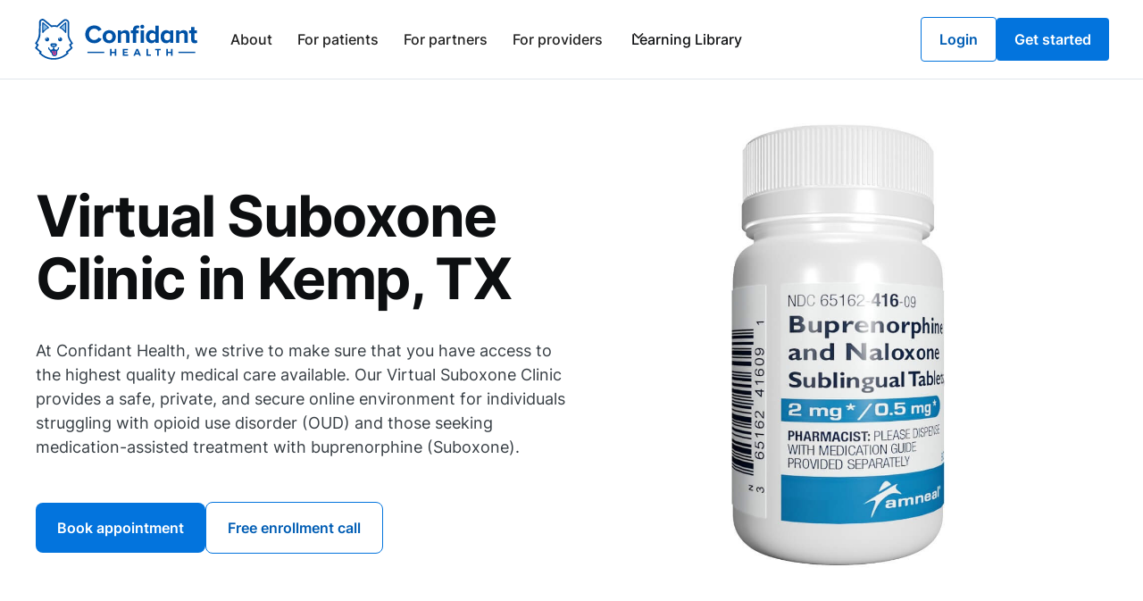

--- FILE ---
content_type: text/html
request_url: https://www.confidanthealth.com/suboxone-clinic/kemp-texas
body_size: 14163
content:
<!DOCTYPE html><!-- Last Published: Wed Dec 31 2025 15:52:21 GMT+0000 (Coordinated Universal Time) --><html data-wf-domain="www.confidanthealth.com" data-wf-page="647696993791d54676ea5edd" data-wf-site="63e30b2d88285e413bb78459" lang="en" data-wf-collection="647696993791d54676ea6011" data-wf-item-slug="kemp-texas"><head><meta charset="utf-8"/><title>Virtual Suboxone Clinic in Kemp, TX</title><meta content="At Confidant Health, we strive to make sure that you have access to the highest quality medical care available. Our Virtual Suboxone Clinic provides a safe, private, and secure online environment for individuals struggling with opioid use disorder (OUD) and those seeking medication-assisted treatment with buprenorphine (Suboxone)." name="description"/><meta content="Virtual Suboxone Clinic in Kemp, TX" property="og:title"/><meta content="At Confidant Health, we strive to make sure that you have access to the highest quality medical care available. Our Virtual Suboxone Clinic provides a safe, private, and secure online environment for individuals struggling with opioid use disorder (OUD) and those seeking medication-assisted treatment with buprenorphine (Suboxone)." property="og:description"/><meta content="https://cdn.prod.website-files.com/63e30b2d88285e77bcb7846f/6406b01ef769b82f58401942_63fe41cc4b1c52078738fe66_img-1.jpeg" property="og:image"/><meta content="Virtual Suboxone Clinic in Kemp, TX" property="twitter:title"/><meta content="At Confidant Health, we strive to make sure that you have access to the highest quality medical care available. Our Virtual Suboxone Clinic provides a safe, private, and secure online environment for individuals struggling with opioid use disorder (OUD) and those seeking medication-assisted treatment with buprenorphine (Suboxone)." property="twitter:description"/><meta content="https://cdn.prod.website-files.com/63e30b2d88285e77bcb7846f/6406b01ef769b82f58401942_63fe41cc4b1c52078738fe66_img-1.jpeg" property="twitter:image"/><meta property="og:type" content="website"/><meta content="summary_large_image" name="twitter:card"/><meta content="width=device-width, initial-scale=1" name="viewport"/><meta content="9NIUNaEqTKvJSe6OGjOQ-KlXdtlBIl-8rkFeBK_KL_s" name="google-site-verification"/><link href="https://cdn.prod.website-files.com/63e30b2d88285e413bb78459/css/confidants-marvelous-site.shared.b2e59dd7c.min.css" rel="stylesheet" type="text/css"/><script type="text/javascript">!function(o,c){var n=c.documentElement,t=" w-mod-";n.className+=t+"js",("ontouchstart"in o||o.DocumentTouch&&c instanceof DocumentTouch)&&(n.className+=t+"touch")}(window,document);</script><link href="https://cdn.prod.website-files.com/63e30b2d88285e413bb78459/64636492fc1f8b26e4709e68_Alfie%20Logo%20for%20Ico.jpg" rel="shortcut icon" type="image/x-icon"/><link href="https://cdn.prod.website-files.com/63e30b2d88285e413bb78459/646364f856798eaf94f6cd00_Alfie%20Logo%20for%20Webclip.png" rel="apple-touch-icon"/><script async="" src="https://www.googletagmanager.com/gtag/js?id=G-X6GPRTDEF2"></script><script type="text/javascript">window.dataLayer = window.dataLayer || [];function gtag(){dataLayer.push(arguments);}gtag('set', 'developer_id.dZGVlNj', true);gtag('js', new Date());gtag('config', 'G-X6GPRTDEF2');</script></head><body><div class="page-wrapper"><div class="global-styles w-embed"><style>

/* Make text look crisper and more legible in all browsers */
body {
  -webkit-font-smoothing: antialiased;
  -moz-osx-font-smoothing: grayscale;
  font-smoothing: antialiased;
  text-rendering: optimizeLegibility;
}

/* Focus state style for keyboard navigation for the focusable elements */
*[tabindex]:focus-visible,
  input[type="file"]:focus-visible {
   outline: 0.125rem solid #4d65ff;
   outline-offset: 0.125rem;
}

/* Get rid of top margin on first element in any rich text element */
.w-richtext > :not(div):first-child, .w-richtext > div:first-child > :first-child {
  margin-top: 0 !important;
}

/* Get rid of bottom margin on last element in any rich text element */
.w-richtext>:last-child, .w-richtext ol li:last-child, .w-richtext ul li:last-child {
	margin-bottom: 0 !important;
}

/* Prevent all click and hover interaction with an element */
.pointer-events-off {
	pointer-events: none;
}

/* Enables all click and hover interaction with an element */
.pointer-events-on {
  pointer-events: auto;
}

/* Create a class of .div-square which maintains a 1:1 dimension of a div */
.div-square::after {
	content: "";
	display: block;
	padding-bottom: 100%;
}

/* Make sure containers never lose their center alignment */
.container-medium,.container-small, .container-large {
	margin-right: auto !important;
  margin-left: auto !important;
}

/* 
Make the following elements inherit typography styles from the parent and not have hardcoded values. 
Important: You will not be able to style for example "All Links" in Designer with this CSS applied.
Uncomment this CSS to use it in the project. Leave this message for future hand-off.
*/
/*
a,
.w-input,
.w-select,
.w-tab-link,
.w-nav-link,
.w-dropdown-btn,
.w-dropdown-toggle,
.w-dropdown-link {
  color: inherit;
  text-decoration: inherit;
  font-size: inherit;
}
*/

/* Apply "..." after 3 lines of text */
.text-style-3lines {
	display: -webkit-box;
	overflow: hidden;
	-webkit-line-clamp: 3;
	-webkit-box-orient: vertical;
}

/* Apply "..." after 2 lines of text */
.text-style-2lines {
	display: -webkit-box;
	overflow: hidden;
	-webkit-line-clamp: 2;
	-webkit-box-orient: vertical;
}

/* Adds inline flex display */
.display-inlineflex {
  display: inline-flex;
}

/* These classes are never overwritten */
.hide {
  display: none !important;
}

@media screen and (max-width: 991px) {
    .hide, .hide-tablet {
        display: none !important;
    }
}
  @media screen and (max-width: 767px) {
    .hide-mobile-landscape{
      display: none !important;
    }
}
  @media screen and (max-width: 479px) {
    .hide-mobile{
      display: none !important;
    }
}
 
.margin-0 {
  margin: 0rem !important;
}
  
.padding-0 {
  padding: 0rem !important;
}

.spacing-clean {
padding: 0rem !important;
margin: 0rem !important;
}

.margin-top {
  margin-right: 0rem !important;
  margin-bottom: 0rem !important;
  margin-left: 0rem !important;
}

.padding-top {
  padding-right: 0rem !important;
  padding-bottom: 0rem !important;
  padding-left: 0rem !important;
}
  
.margin-right {
  margin-top: 0rem !important;
  margin-bottom: 0rem !important;
  margin-left: 0rem !important;
}

.padding-right {
  padding-top: 0rem !important;
  padding-bottom: 0rem !important;
  padding-left: 0rem !important;
}

.margin-bottom {
  margin-top: 0rem !important;
  margin-right: 0rem !important;
  margin-left: 0rem !important;
}

.padding-bottom {
  padding-top: 0rem !important;
  padding-right: 0rem !important;
  padding-left: 0rem !important;
}

.margin-left {
  margin-top: 0rem !important;
  margin-right: 0rem !important;
  margin-bottom: 0rem !important;
}
  
.padding-left {
  padding-top: 0rem !important;
  padding-right: 0rem !important;
  padding-bottom: 0rem !important;
}
  
.margin-horizontal {
  margin-top: 0rem !important;
  margin-bottom: 0rem !important;
}

.padding-horizontal {
  padding-top: 0rem !important;
  padding-bottom: 0rem !important;
}

.margin-vertical {
  margin-right: 0rem !important;
  margin-left: 0rem !important;
}
  
.padding-vertical {
  padding-right: 0rem !important;
  padding-left: 0rem !important;
}

</style></div><div data-animation="default" class="navbar-provider w-nav" data-easing2="ease" fs-scrolldisable-element="smart-nav" data-easing="ease" data-collapse="medium" data-w-id="6aa5471e-dd64-2b5a-6af3-53fb5b9cdd61" role="banner" data-duration="400"><div class="navbar-provider_container"><a href="/" class="navbar-provider_logo-link w-nav-brand"><img src="https://cdn.prod.website-files.com/63e30b2d88285e413bb78459/63f6079c0eb5f660f0ab4e04_main-logo.svg" loading="lazy" alt="Confiant Health logo" class="navbar-provider_logo"/></a><nav role="navigation" class="navbar-provider_menu w-nav-menu"><div class="navbar7_menu-left"><a href="/about-us" class="navbar7_link w-nav-link">About</a><a href="/for-patients" class="navbar7_link w-nav-link">For patients</a><a href="/for-partners" class="navbar7_link w-nav-link">For partners</a><a href="/for-providers" class="navbar7_link w-nav-link">For providers</a><div data-hover="true" data-delay="300" data-w-id="317a4f3f-fbbc-d3f5-4fb8-138a6a85f184" class="navbar7_menu-dropdown w-dropdown"><div class="navbar7_dropdown-toggle w-dropdown-toggle"><div class="dropdown-icon w-embed"><svg width=" 100%" height=" 100%" viewBox="0 0 16 16" fill="none" xmlns="http://www.w3.org/2000/svg">
<path fill-rule="evenodd" clip-rule="evenodd" d="M2.55806 6.29544C2.46043 6.19781 2.46043 6.03952 2.55806 5.94189L3.44195 5.058C3.53958 4.96037 3.69787 4.96037 3.7955 5.058L8.00001 9.26251L12.2045 5.058C12.3021 4.96037 12.4604 4.96037 12.5581 5.058L13.4419 5.94189C13.5396 6.03952 13.5396 6.19781 13.4419 6.29544L8.17678 11.5606C8.07915 11.6582 7.92086 11.6582 7.82323 11.5606L2.55806 6.29544Z" fill="currentColor"/>
</svg></div><a href="/learning-library" class="dropdown-link w-inline-block"><div class="dropdown-text">Learning Library</div></a></div><nav class="navbar7_dropdown-list w-dropdown-list"><div class="navbar-provider_container"><div class="navbar7_dropdown-content"><div class="navbar7_dropdown-content-left"><div class="navbar7_dropdown-link-list"><a href="/anxiety-and-depression" class="navbar7_dropdown-link w-inline-block"><div class="navbar7_icon-wrapper"><div class="icon-filled-medium icon-color-interactive"></div></div><div class="navbar7_item-text"><div class="text-weight-medium">Anxiety &amp; depression</div></div></a><a href="/improving-mental-health" class="navbar7_dropdown-link w-inline-block"><div class="navbar7_icon-wrapper"><div class="icon-filled-medium icon-color-interactive"></div></div><div class="navbar7_item-text"><div class="text-weight-medium">Improving mental health</div></div></a><a href="/medication-for-addiction-treatment" class="navbar7_dropdown-link w-inline-block"><div class="navbar7_icon-wrapper"><div class="icon-filled-medium icon-color-interactive"></div></div><div class="navbar7_item-text"><div class="text-weight-medium">Medication for addiction treatment</div></div></a><a href="/relationships-and-communication" class="navbar7_dropdown-link w-inline-block"><div class="navbar7_icon-wrapper"><div class="icon-filled-medium icon-color-interactive"></div></div><div class="navbar7_item-text"><div class="text-weight-medium">Relationship and communication</div></div></a></div><div class="navbar7_dropdown-link-list"><a href="/buprenorphine-suboxone-and-subutex" class="navbar7_dropdown-link w-inline-block"><div class="navbar7_icon-wrapper"><div class="icon-filled-medium icon-color-interactive"></div></div><div class="navbar7_item-text"><div class="text-weight-medium">Buprenorphine Suboxone and Subutex</div></div></a><a href="/information-for-pregnancy" class="navbar7_dropdown-link w-inline-block"><div class="navbar7_icon-wrapper"><div class="icon-filled-medium icon-color-interactive"></div></div><div class="navbar7_item-text"><div class="text-weight-medium">Information for pregnancy</div></div></a><a href="/opioid-treatment-information" class="navbar7_dropdown-link w-inline-block"><div class="navbar7_icon-wrapper"><div class="icon-filled-medium icon-color-interactive"></div></div><div class="navbar7_item-text"><div class="text-weight-medium">Opioid treatment information</div></div></a><a href="/understanding-addiction" class="navbar7_dropdown-link w-inline-block"><div class="navbar7_icon-wrapper"><div class="icon-filled-medium icon-color-interactive"></div></div><div class="navbar7_item-text"><div class="text-weight-medium">Understanding addiction</div></div></a></div><div class="navbar7_dropdown-link-list"><a href="/help-with-alcohol-use" class="navbar7_dropdown-link w-inline-block"><div class="navbar7_icon-wrapper"><div class="icon-filled-medium icon-color-interactive"></div></div><div class="navbar7_item-text"><div class="text-weight-medium">Help with alcohol use</div></div></a><a href="/info-on-confidant-health" class="navbar7_dropdown-link w-inline-block"><div class="navbar7_icon-wrapper"><div class="icon-filled-medium icon-color-interactive"></div></div><div class="navbar7_item-text"><div class="text-weight-medium">Info on Confidant Health</div></div></a><a href="/practicing-mindfulness" class="navbar7_dropdown-link w-inline-block"><div class="navbar7_icon-wrapper"><div class="icon-filled-medium icon-color-interactive"></div></div><div class="navbar7_item-text"><div class="text-weight-medium">Practicing mindfulnesses</div></div></a></div><div class="navbar7_dropdown-link-list"><a href="/helping-family-members" class="navbar7_dropdown-link w-inline-block"><div class="navbar7_icon-wrapper"><div class="icon-filled-medium icon-color-interactive"></div></div><div class="navbar7_item-text"><div class="text-weight-medium">Helping family member</div></div></a><a href="/managing-stress-and-emotions" class="navbar7_dropdown-link w-inline-block"><div class="navbar7_icon-wrapper"><div class="icon-filled-medium icon-color-interactive"></div></div><div class="navbar7_item-text"><div class="text-weight-medium">Managing stress and emotions</div></div></a><a href="/pre-addiction-treatment" class="navbar7_dropdown-link w-inline-block"><div class="navbar7_icon-wrapper"><div class="icon-filled-medium icon-color-interactive"></div></div><div class="navbar7_item-text"><div class="text-weight-medium">Pre addiction treatment</div></div></a></div></div></div></div></nav></div></div><div class="navbar7_menu-right"><a href="https://member.confidanthealth.com/login" class="button-secondary is-small w-button">Login</a><a href="/get-started" class="button is-small w-button">Get started</a></div></nav><div class="navbar-provider_menu-button w-nav-button"><div class="menu-icon"><div class="menu-icon_line-top"></div><div class="menu-icon_line-middle"><div class="menu-icon_line-middle-inner"></div></div><div class="menu-icon_line-bottom"></div></div></div></div></div><main class="main-wrapper"><div data-w-id="60d3c04a-0779-1614-7f5f-55bcd262dcc6" class="section_clinic-header"><div class="padding-global"><div class="padding-bottom padding-xhuge"><div class="clinic-header-wrap"><div id="w-node-_6bcb6bcc-0d5b-7d8f-20d9-a91dfab7244f-76ea5edd" class="clinic-header_content"><div class="clinic-header_top-wrapper"><div class="padding-section-medium"><div class="margin-bottom margin-medium"><div class="clinic-header_title-wrap"><h1 class="clinic-header_title">Virtual Suboxone Clinic in Kemp, TX</h1></div></div><div class="margin-bottom margin-large"><div class="clinic-header_text"><p class="text-paragraph-medium text-color-secondary">At Confidant Health, we strive to make sure that you have access to the highest quality medical care available. Our Virtual Suboxone Clinic provides a safe, private, and secure online environment for individuals struggling with opioid use disorder (OUD) and those seeking medication-assisted treatment with buprenorphine (Suboxone).</p></div></div><div class="button-group"><a href="https://member.confidanthealth.com/book-appointment" class="button w-button">Book appointment</a><a href="https://go.confidanthealth.com/enrollment" class="button-secondary w-button">Free enrollment call</a></div></div></div><div class="features-s-v_component"><div class="feature-horizontal_wrapper"><div class="icon-xlarge">🛟</div><div class="feature-horizontal_content"><div class="text-weight-medium">1:1 clinical support</div><p class="text-color-secondary">Confidential, one-on-one appointments with best-in-class behavioral health providers.</p></div></div><div class="feature-horizontal_wrapper"><div class="icon-xlarge">🙏</div><div class="feature-horizontal_content"><div class="text-weight-medium">Judgement free</div><p class="text-color-secondary">Whatever your goals, we&#x27;ll help you develop and execute a plan to get there.</p></div></div><div class="feature-horizontal_wrapper"><div class="icon-xlarge">🕗</div><div class="feature-horizontal_content"><div class="text-weight-medium">Convenient hours</div><p class="text-color-secondary">Meet with providers outside of traditional business hours to work with any schedule.</p></div></div><div class="feature-horizontal_wrapper"><div class="icon-xlarge">💲</div><div class="feature-horizontal_content"><div class="text-weight-medium">Transparent pricing</div><p class="text-color-secondary">We take the guesswork out by providing up-front pricing for all of our services.</p></div></div></div></div><div class="clinic-header_visual hide-tablet"><div data-is-ix2-target="1" class="clinic-header_lottie" data-w-id="707daa4e-8985-f2f4-f1db-248684562dbc" data-animation-type="lottie" data-src="https://cdn.prod.website-files.com/63e30b2d88285e413bb78459/6400db14d49f5dfc6261d973_Suboxone-Animation.json" data-loop="0" data-direction="1" data-autoplay="0" data-renderer="svg" data-default-duration="2" data-duration="0"></div><div class="clinic-header_visual-qr-wrap"><div id="w-node-f1c35044-449d-e004-d9ea-64def189c797-f189c797" class="cta-qr-code_component"><div class="bottom-cta_store-buttons"><a href="https://apps.apple.com/us/app/confidant-health/id1478727129" class="bottom-cta_button w-inline-block"><img src="https://cdn.prod.website-files.com/63e30b2d88285e413bb78459/63f4e642637ca3b8b5584703_App%20Store.svg" loading="lazy" alt="Download on the App Store" class="bottom-cta_button-image"/></a><a href="https://play.google.com/store/apps/details?id=live.safeopioidusecoalition.confidant&amp;hl=en&amp;gl=US" class="bottom-cta_button w-inline-block"><img src="https://cdn.prod.website-files.com/63e30b2d88285e413bb78459/63f4e6d38495274efe373b36_Google%20Play.svg" loading="lazy" alt="Get it on Google Play" class="bottom-cta_button-image"/></a></div><div class="margin-bottom margin-medium"><div class="cta-qr-code_title"><div id="w-node-f1c35044-449d-e004-d9ea-64def189c798-f189c797" class="heading-h5 text-align-center">Scan this QR code to download the app</div></div></div><div class="margin-bottom margin-medium"><img src="https://cdn.prod.website-files.com/63e30b2d88285e413bb78459/63f4d84e0c374463916dd4a1_ch-qr-code.svg" loading="lazy" width="320" height="320" alt="QR code to download the app" class="cta-qr-code_image"/></div><div class="trusted-by_component"><div class="trusted-by_avatars-wrapper"><img src="https://cdn.prod.website-files.com/63e30b2d88285e413bb78459/63f8a0980058f34cb2f36862_member-04.webp" loading="lazy" alt="" class="trusted-by_avatar is-first"/><img src="https://cdn.prod.website-files.com/63e30b2d88285e413bb78459/63f8a0981895d800090019ba_member-05.webp" loading="lazy" alt="" class="trusted-by_avatar"/><img src="https://cdn.prod.website-files.com/63e30b2d88285e413bb78459/63f8a097e202f22c4f8dd58c_member-01.webp" loading="lazy" alt="" class="trusted-by_avatar"/><img src="https://cdn.prod.website-files.com/63e30b2d88285e413bb78459/63f8a0978fa23e6d99cdcef5_member-03.webp" loading="lazy" alt="" class="trusted-by_avatar"/><img src="https://cdn.prod.website-files.com/63e30b2d88285e413bb78459/63f8a097c4807dd936ee2414_member-02.webp" loading="lazy" alt="" class="trusted-by_avatar"/></div><div class="text-label-small text-color-tertiary">Trusted by 5000+ members</div></div></div></div></div></div></div></div></div><div class="section_reviews-sliding-big"><div class="reviews-sliding-big_sticky"><div class="bg-gradient-cta-primary fullwidth"></div><div class="reviews-sliding-big_horizontal-offset"></div><div class="reviews-sliding-big_horizontal-wrap w-dyn-list"><div role="list" class="reviews-sliding-big_horizontal-strip w-dyn-items"><div role="listitem" class="reviews-sliding-big_horizontal-item w-dyn-item"><div data-w-id="fee52647-6e77-7163-3821-ec4cf6e3b129" class="reviews-sliding-big_review-card-wrap"><div class="shadow-bottom-large"><div data-w-id="fee52647-6e77-7163-3821-ec4cf6e3b12b" class="reviews-sliding-big_review-card"><div class="review-card_content"><div class="review-card_rating"></div><div class="heading-h4">Would refer in a heartbeat!</div><p class="text-paragraph-large text-color-secondary">I love the mentors and doctors! I have an awesome doc. couldn&#x27;t ask for a better one! and EXCELLENT customer service skills! I would refer in a heartbeat!</p><div class="review-card_author"><div class="text-label-small-bold">—</div><div class="text-label-small-bold">Annonymous</div></div></div></div></div></div></div><div role="listitem" class="reviews-sliding-big_horizontal-item w-dyn-item"><div data-w-id="fee52647-6e77-7163-3821-ec4cf6e3b129" class="reviews-sliding-big_review-card-wrap"><div class="shadow-bottom-large"><div data-w-id="fee52647-6e77-7163-3821-ec4cf6e3b12b" class="reviews-sliding-big_review-card"><div class="review-card_content"><div class="review-card_rating"></div><div class="heading-h4">Sherry is great!</div><p class="text-paragraph-large text-color-secondary">Sherry is great! She really cares abotu the individual person and is extremely thorough with her care. It is a joy to speak with such an amazing person.</p><div class="review-card_author"><div class="text-label-small-bold">—</div><div class="text-label-small-bold">Annonymous</div></div></div></div></div></div></div><div role="listitem" class="reviews-sliding-big_horizontal-item w-dyn-item"><div data-w-id="fee52647-6e77-7163-3821-ec4cf6e3b129" class="reviews-sliding-big_review-card-wrap"><div class="shadow-bottom-large"><div data-w-id="fee52647-6e77-7163-3821-ec4cf6e3b12b" class="reviews-sliding-big_review-card"><div class="review-card_content"><div class="review-card_rating"></div><div class="heading-h4">Help healing life and mental health</div><p class="text-paragraph-large text-color-secondary">8 months into meeting with Sarah and my life and mental health have healed so much. I&#x27;m so grateful to have her to help me achieve the life I&#x27;ve always wanted. Every day feels better than the last now. And I have the tools to help me when the days don&#x27;t feel as great.</p><div class="review-card_author"><div class="text-label-small-bold">—</div><div class="text-label-small-bold">Annonymous</div></div></div></div></div></div></div></div></div></div><div data-w-id="fee52647-6e77-7163-3821-ec4cf6e3b135" class="reviews-sliding-big_scroll-trigger w-dyn-list"><div role="list" class="reviews-sliding-big_vertical-strip w-dyn-items"><div role="listitem" class="reviews-sliding-big_vertical-spacer w-dyn-item"></div><div role="listitem" class="reviews-sliding-big_vertical-spacer w-dyn-item"></div><div role="listitem" class="reviews-sliding-big_vertical-spacer w-dyn-item"></div><div role="listitem" class="reviews-sliding-big_vertical-spacer w-dyn-item"></div><div role="listitem" class="reviews-sliding-big_vertical-spacer w-dyn-item"></div><div role="listitem" class="reviews-sliding-big_vertical-spacer w-dyn-item"></div><div role="listitem" class="reviews-sliding-big_vertical-spacer w-dyn-item"></div><div role="listitem" class="reviews-sliding-big_vertical-spacer w-dyn-item"></div><div role="listitem" class="reviews-sliding-big_vertical-spacer w-dyn-item"></div><div role="listitem" class="reviews-sliding-big_vertical-spacer w-dyn-item"></div><div role="listitem" class="reviews-sliding-big_vertical-spacer w-dyn-item"></div></div></div></div><section data-w-id="e8edcfe3-ab6f-a1ad-f2e5-280ab38e4de0" class="section_why-choose"><div class="padding-global"><div class="container-large"><div class="padding-section-large"><div class="w-layout-grid features-stacked_component"><div class="features-stacked_content-left"><div class="margin-bottom margin-large"><div class="features-stacked_title-wrapper"><h2 class="features-stacked_title">Why Choose Confidant Health For Your Opioid Use Disorder in Kemp, TX?</h2></div></div><div class="margin-top margin-medium"><div class="button-group hide-tablet"><a href="https://member.confidanthealth.com/book-appointment" class="button w-button">Book appointment</a><a href="https://go.confidanthealth.com/enrollment" class="button-secondary w-button">Free enrollment call</a></div></div></div><div id="w-node-_3c2dd0c8-52e8-104d-f18f-8a0ac6e77bff-c6e77bf5" class="features-stacked_content-right"><div class="features-stacked_content-item content-item-1"><div class="margin-bottom margin-xsmall"><div class="heading-display-3">📋</div></div><div class="margin-bottom margin-xsmall"><div class="heading-h5">Tailored to your specific needs</div></div><div class="text-rich-text text-color-secondary w-richtext"><p>We know how complex the journey to recovery can be, but we&#x27;ll work with you one on one and tailor your treatment plan specifically for what works best. You are not alone in this fight; there is hope!</p></div></div><div class="features-stacked_content-item content-item-2"><div class="margin-bottom margin-xsmall"><div class="heading-display-3">🛋</div></div><div class="margin-bottom margin-xsmall"><div class="heading-h5">Receive support anywhere</div></div><div class="text-rich-text text-color-secondary w-richtext"><p>Confidant Health&#x27;s top objective is assisting our clients in achieving long-term recovery from opioid use disorders. Our mission is to assist our customers in regaining physical, mental, and emotional health so that they can live happy and healthy lives. Our program has a high success rate in assisting people with their recovery.</p></div></div><div class="features-stacked_content-item content-item-3"><div class="margin-bottom margin-xsmall"><div class="heading-display-3">🎈</div></div><div class="margin-bottom margin-xsmall"><div class="heading-h5">Effective treatment</div></div><div class="text-rich-text text-color-secondary w-richtext"><p>Confidant Health&#x27;s top objective is assisting our clients in achieving long-term recovery from opioid use disorders. Our mission is to assist our customers in regaining physical, mental, and emotional health so that they can live happy and healthy lives. Our program has a high success rate in assisting people with their recovery.</p></div></div><div class="button-group hide-desktop"><a href="#" class="button w-button">Book appointment</a><a href="#" class="button-secondary w-button">Free enrollment call</a></div></div></div></div></div></div></section><section class="section_what-expect"><div class="padding-global"><div class="padding-section-large"><div class="cb-image-center"><div class="cb-image-center_bg"></div><div class="cb-image-center_content-wrap"><div class="max-width-large"><img src="https://cdn.prod.website-files.com/63e30b2d88285e413bb78459/63f4ae6eca4f78783473307c_hipaa-compliant_badge.webp" loading="lazy" alt="Seal of compliance - HIPAA compliant powered by Accountable" width="160" class="cb-image-center_image"/><div class="cb-image-center_content"><div class="cb-image-center_title-wrap"><h2 class="cb-image-center_title">Confidant Health - an app designed to make it easy for you and your family to live a better life.</h2></div><div class="cb-image-center_text-wrap"><p class="text-size-medium text-color-secondary">Finding a therapist or clinician in your area is easy with Confidant Health. With our app , you can communicate with providers, request an appointment on your phone, and connect from the comfort of your home. With Confidant, you won&#x27;t need to worry about hidden charges as there are none. Pricing is displayed upfront.</p></div></div></div></div></div><div id="w-node-da71f478-1cb6-740f-8322-d608b6c9054c-b6c9054c" class="features-scroll_component"><div id="w-node-da71f478-1cb6-740f-8322-d608b6c9054d-b6c9054c" class="features-scroll_content"><div class="features-scroll_text-wrapper"><div class="features-scroll_text-list"><div class="features-scroll_text-item text-1"><img src="https://cdn.prod.website-files.com/63e30b2d88285e77bcb7846f/6406b01ef769b82f58401942_63fe41cc4b1c52078738fe66_img-1.jpeg" loading="lazy" alt="" class="features-scroll_feature-image"/><div class="heading-h3">Helping hand for the family</div><div class="text-rich-text text-color-secondary w-richtext"><p>Confidant Health is an innovative, comprehensive care program that offers individualized treatment plans and support for patients with opioid use disorder. We understand how opioid use disorder affects everyone involved-including family members who may be struggling alongside their loved one during this difficult time in their life.</p></div></div><div class="features-scroll_text-item text-2"><img src="https://cdn.prod.website-files.com/63e30b2d88285e77bcb7846f/6406b01ef769b8900c401941_63fe41cf67892d81895f07b7_img-2.jpeg" loading="lazy" alt="" class="features-scroll_feature-image"/><div class="heading-h3">Receive immediate help</div><div class="text-rich-text text-color-secondary w-richtext"><p>Individuals suffering from opioid use disorder can receive instant assistance from us. You don&#x27;t have to travel to get the care you need; just a few clicks and you&#x27;ll be on your path to recovery. Our team of professionals is available 24 hours a day, 7 days a week to help you through every phase of your therapy.</p></div></div><div class="features-scroll_text-item text-3"><img src="https://cdn.prod.website-files.com/63e30b2d88285e77bcb7846f/6406b01e9e2c94656b3ffb63_63fe41d352a5541de9b78edd_img-3.jpeg" loading="lazy" alt="" class="features-scroll_feature-image"/><div class="heading-h3">A comprehensive approach to OUD treatment</div><div class="text-rich-text text-color-secondary w-richtext"><p>We offer a variety of evidence-based treatments and services. Confidant Health offers medication-assisted treatment (MAT), which has been demonstrated to be quite beneficial in the treatment of this illness. We think that every patient deserves the chance to live a healthy and productive life, and we are committed to assisting them in achieving that objective.</p></div></div></div></div></div><div id="w-node-da71f478-1cb6-740f-8322-d608b6c90565-b6c9054c" class="features-scroll_visual"><div class="features-scroll_image-wrapper"><div class="features-scroll_image-list"><div class="features-scroll_image-item"><img src="https://cdn.prod.website-files.com/63e30b2d88285e77bcb7846f/6406b01ef769b82f58401942_63fe41cc4b1c52078738fe66_img-1.jpeg" loading="lazy" alt="" class="features-scroll_image image-1"/><img src="https://cdn.prod.website-files.com/63e30b2d88285e77bcb7846f/6406b01ef769b8900c401941_63fe41cf67892d81895f07b7_img-2.jpeg" loading="lazy" alt="" class="features-scroll_image image-2"/><img src="https://cdn.prod.website-files.com/63e30b2d88285e77bcb7846f/6406b01e9e2c94656b3ffb63_63fe41d352a5541de9b78edd_img-3.jpeg" loading="lazy" alt="" class="features-scroll_image image-3"/></div></div></div></div></div><div id="w-node-f1c35044-449d-e004-d9ea-64def189c797-f189c797" class="cta-qr-code_component"><div class="bottom-cta_store-buttons"><a href="https://apps.apple.com/us/app/confidant-health/id1478727129" class="bottom-cta_button w-inline-block"><img src="https://cdn.prod.website-files.com/63e30b2d88285e413bb78459/63f4e642637ca3b8b5584703_App%20Store.svg" loading="lazy" alt="Download on the App Store" class="bottom-cta_button-image"/></a><a href="https://play.google.com/store/apps/details?id=live.safeopioidusecoalition.confidant&amp;hl=en&amp;gl=US" class="bottom-cta_button w-inline-block"><img src="https://cdn.prod.website-files.com/63e30b2d88285e413bb78459/63f4e6d38495274efe373b36_Google%20Play.svg" loading="lazy" alt="Get it on Google Play" class="bottom-cta_button-image"/></a></div><div class="margin-bottom margin-medium"><div class="cta-qr-code_title"><div id="w-node-f1c35044-449d-e004-d9ea-64def189c798-f189c797" class="heading-h5 text-align-center">Scan this QR code to download the app</div></div></div><div class="margin-bottom margin-medium"><img src="https://cdn.prod.website-files.com/63e30b2d88285e413bb78459/63f4d84e0c374463916dd4a1_ch-qr-code.svg" loading="lazy" width="320" height="320" alt="QR code to download the app" class="cta-qr-code_image"/></div><div class="trusted-by_component"><div class="trusted-by_avatars-wrapper"><img src="https://cdn.prod.website-files.com/63e30b2d88285e413bb78459/63f8a0980058f34cb2f36862_member-04.webp" loading="lazy" alt="" class="trusted-by_avatar is-first"/><img src="https://cdn.prod.website-files.com/63e30b2d88285e413bb78459/63f8a0981895d800090019ba_member-05.webp" loading="lazy" alt="" class="trusted-by_avatar"/><img src="https://cdn.prod.website-files.com/63e30b2d88285e413bb78459/63f8a097e202f22c4f8dd58c_member-01.webp" loading="lazy" alt="" class="trusted-by_avatar"/><img src="https://cdn.prod.website-files.com/63e30b2d88285e413bb78459/63f8a0978fa23e6d99cdcef5_member-03.webp" loading="lazy" alt="" class="trusted-by_avatar"/><img src="https://cdn.prod.website-files.com/63e30b2d88285e413bb78459/63f8a097c4807dd936ee2414_member-02.webp" loading="lazy" alt="" class="trusted-by_avatar"/></div><div class="text-label-small text-color-tertiary">Trusted by 5000+ members</div></div></div></div></div></section><section class="section_clinic-articles"><div class="padding-global"><div class="container-large"><div class="padding-section-large"><div class="margin-bottom margin-large"><h2 class="heading-h2">Read more about Suboxone</h2></div><div class="article-recommended_list-wrapper w-dyn-list"><div role="list" class="article-recommended_list w-dyn-items"><div style="background-color:hsla(151.76470588235293, 80.95%, 95.88%, 1.00)" role="listitem" class="article-recommended_item w-dyn-item"><a href="/buprenorphine-suboxone-and-subutex/suboxone-film-guide" class="article-recommended_link w-inline-block"><div class="article-recommended_text"><div class="article_readtime-badge"><div class="text-helper">4 mins</div><div class="text-helper">read time</div></div><div class="article-recommended_title">Suboxone Sublingual Film: A Quick Guide</div></div></a></div><div style="background-color:hsla(33.33333333333332, 100.00%, 96.47%, 1.00)" role="listitem" class="article-recommended_item w-dyn-item"><a href="/buprenorphine-suboxone-and-subutex/suboxone-dosage-guide" class="article-recommended_link w-inline-block"><div class="article-recommended_text"><div class="article_readtime-badge"><div class="text-helper">4 mins</div><div class="text-helper">read time</div></div><div class="article-recommended_title">Suboxone Dosage: A Guide to Safe and Effective Use</div></div></a></div><div style="background-color:hsla(225.88235294117652, 100.00%, 96.67%, 1.00)" role="listitem" class="article-recommended_item w-dyn-item"><a href="/buprenorphine-suboxone-and-subutex/suboxone-doses-guide-and-chart" class="article-recommended_link w-inline-block"><div class="article-recommended_text"><div class="article_readtime-badge"><div class="text-helper">4 mins</div><div class="text-helper">read time</div></div><div class="article-recommended_title">Suboxone Doses: A Chart for Easy Reference</div></div></a></div><div style="background-color:hsla(78.26086956521739, 92.00%, 95.10%, 1.00)" role="listitem" class="article-recommended_item w-dyn-item"><a href="/buprenorphine-suboxone-and-subutex/administration-routes-for-naloxone" class="article-recommended_link w-inline-block"><div class="article-recommended_text"><div class="article_readtime-badge"><div class="text-helper">4 mins</div><div class="text-helper">read time</div></div><div class="article-recommended_title">4 Common Ways to Administer Naloxone</div></div></a></div><div style="background-color:hsla(327.2727272727273, 73.33%, 97.06%, 1.00)" role="listitem" class="article-recommended_item w-dyn-item"><a href="/buprenorphine-suboxone-and-subutex/subutex-vs-suboxone" class="article-recommended_link w-inline-block"><div class="article-recommended_text"><div class="article_readtime-badge"><div class="text-helper">4 mins</div><div class="text-helper">read time</div></div><div class="article-recommended_title">Comprehensive Guide to Subutex vs. Suboxone</div></div></a></div><div style="background-color:hsla(78.26086956521739, 92.00%, 95.10%, 1.00)" role="listitem" class="article-recommended_item w-dyn-item"><a href="/buprenorphine-suboxone-and-subutex/suboxone-round-orange-pill" class="article-recommended_link w-inline-block"><div class="article-recommended_text"><div class="article_readtime-badge"><div class="text-helper">4 mins</div><div class="text-helper">read time</div></div><div class="article-recommended_title">Guide to Different Suboxone Pills</div></div></a></div><div style="background-color:hsla(183.15789473684208, 100.00%, 96.27%, 1.00)" role="listitem" class="article-recommended_item w-dyn-item"><a href="/buprenorphine-suboxone-and-subutex/guide-to-suboxone-use-and-pregnancy" class="article-recommended_link w-inline-block"><div class="article-recommended_text"><div class="article_readtime-badge"><div class="text-helper">4 mins</div><div class="text-helper">read time</div></div><div class="article-recommended_title">A Comprehensive Guide to Suboxone Use &amp; Pregnancy</div></div></a></div><div style="background-color:hsla(33.33333333333332, 100.00%, 96.47%, 1.00)" role="listitem" class="article-recommended_item w-dyn-item"><a href="/buprenorphine-suboxone-and-subutex/alvogen-suboxone-faqs" class="article-recommended_link w-inline-block"><div class="article-recommended_text"><div class="article_readtime-badge"><div class="text-helper">4 mins</div><div class="text-helper">read time</div></div><div class="article-recommended_title">Alvogen&#x27;s Suboxone: Frequently Asked Questions</div></div></a></div><div style="background-color:hsla(151.76470588235293, 80.95%, 95.88%, 1.00)" role="listitem" class="article-recommended_item w-dyn-item"><a href="/buprenorphine-suboxone-and-subutex/belbuca-vs-suboxone" class="article-recommended_link w-inline-block"><div class="article-recommended_text"><div class="article_readtime-badge"><div class="text-helper">4 mins</div><div class="text-helper">read time</div></div><div class="article-recommended_title">Belbuca vs Suboxone: Comparing the Two</div></div></a></div><div style="background-color:hsla(327.2727272727273, 73.33%, 97.06%, 1.00)" role="listitem" class="article-recommended_item w-dyn-item"><a href="/buprenorphine-suboxone-and-subutex/suboxone-mechanism-of-action" class="article-recommended_link w-inline-block"><div class="article-recommended_text"><div class="article_readtime-badge"><div class="text-helper">4 mins</div><div class="text-helper">read time</div></div><div class="article-recommended_title">Buprenorphine and How It Works</div></div></a></div><div style="background-color:hsla(225.88235294117652, 100.00%, 96.67%, 1.00)" role="listitem" class="article-recommended_item w-dyn-item"><a href="/buprenorphine-suboxone-and-subutex/can-a-np-prescribe-buprenorphine" class="article-recommended_link w-inline-block"><div class="article-recommended_text"><div class="article_readtime-badge"><div class="text-helper">4 mins</div><div class="text-helper">read time</div></div><div class="article-recommended_title">Can Nurse Practitioners Prescribe Buprenorphine?</div></div></a></div></div></div></div></div></div></section><section class="section_clinic-main"><div class="padding-global"><div class="container-large"><div class="padding-vertical padding-xhuge"><div class="max-width-large align-center"><div class="margin-bottom margin-huge"><div class="text-rich-text text-color-secondary w-richtext"><h2>How does Suboxone work?</h2><p>Suboxone comprises two active components. Buprenorphine is a partial opioid agonist that works in the same way that opioids do. Naloxone is an opioid antagonist, which means it prevents the effects of opioid drugs from being felt. Because abusing the medicine creates withdrawal symptoms, the presence of naloxone serves to dissuade inappropriate use. Suboxone is administered regularly in place of pain relievers or opioids obtained on the street. Suboxone treatment can  include behavioral counseling. Counselors are also assigned to individuals depending on their emotional needs. Overall, medication-assisted therapy leads in the most outstanding long-term outcomes.</p><p>‍</p></div></div></div><div class="max-width-large align-center"><div class="margin-bottom margin-huge"><div class="text-rich-text text-color-secondary w-richtext"><h2>What is Suboxone?</h2><p>Suboxone is a medication used to treat opioid use disorder (OUD). It is an FDA-approved combination medication of buprenorphine and naloxone. The drug decreases cravings for opioids and prevents withdrawal symptoms.</p><p>Download the Confidant Health app to access different treatment plans and medications through our virtual Suboxone Clinic.</p></div></div></div><div class="margin-bottom margin-huge"><div id="w-node-f1c35044-449d-e004-d9ea-64def189c797-f189c797" class="cta-qr-code_component"><div class="bottom-cta_store-buttons"><a href="https://apps.apple.com/us/app/confidant-health/id1478727129" class="bottom-cta_button w-inline-block"><img src="https://cdn.prod.website-files.com/63e30b2d88285e413bb78459/63f4e642637ca3b8b5584703_App%20Store.svg" loading="lazy" alt="Download on the App Store" class="bottom-cta_button-image"/></a><a href="https://play.google.com/store/apps/details?id=live.safeopioidusecoalition.confidant&amp;hl=en&amp;gl=US" class="bottom-cta_button w-inline-block"><img src="https://cdn.prod.website-files.com/63e30b2d88285e413bb78459/63f4e6d38495274efe373b36_Google%20Play.svg" loading="lazy" alt="Get it on Google Play" class="bottom-cta_button-image"/></a></div><div class="margin-bottom margin-medium"><div class="cta-qr-code_title"><div id="w-node-f1c35044-449d-e004-d9ea-64def189c798-f189c797" class="heading-h5 text-align-center">Scan this QR code to download the app</div></div></div><div class="margin-bottom margin-medium"><img src="https://cdn.prod.website-files.com/63e30b2d88285e413bb78459/63f4d84e0c374463916dd4a1_ch-qr-code.svg" loading="lazy" width="320" height="320" alt="QR code to download the app" class="cta-qr-code_image"/></div><div class="trusted-by_component"><div class="trusted-by_avatars-wrapper"><img src="https://cdn.prod.website-files.com/63e30b2d88285e413bb78459/63f8a0980058f34cb2f36862_member-04.webp" loading="lazy" alt="" class="trusted-by_avatar is-first"/><img src="https://cdn.prod.website-files.com/63e30b2d88285e413bb78459/63f8a0981895d800090019ba_member-05.webp" loading="lazy" alt="" class="trusted-by_avatar"/><img src="https://cdn.prod.website-files.com/63e30b2d88285e413bb78459/63f8a097e202f22c4f8dd58c_member-01.webp" loading="lazy" alt="" class="trusted-by_avatar"/><img src="https://cdn.prod.website-files.com/63e30b2d88285e413bb78459/63f8a0978fa23e6d99cdcef5_member-03.webp" loading="lazy" alt="" class="trusted-by_avatar"/><img src="https://cdn.prod.website-files.com/63e30b2d88285e413bb78459/63f8a097c4807dd936ee2414_member-02.webp" loading="lazy" alt="" class="trusted-by_avatar"/></div><div class="text-label-small text-color-tertiary">Trusted by 5000+ members</div></div></div></div><div class="max-width-xlarge align-center"><div class="cb-insurance_component"><div data-w-id="e2b8ac41-c7b0-f4dd-0d1b-73aa0ac0f8f0" data-is-ix2-target="1" class="cb-insurance_image" data-animation-type="lottie" data-src="https://cdn.prod.website-files.com/63e30b2d88285e413bb78459/63f4c4c87717a0198e3b6e11_457-shield-security-lineal-edited%20(1).json" data-loop="0" data-direction="1" data-autoplay="0" data-renderer="svg" data-default-duration="0.7916666666666666" data-duration="0"></div><div class="margin-bottom margin-small"><div class="cb-insurance_title-wrap"><h2 class="heading-h4 text-align-center">Pay with your insurance</h2></div></div><div class="margin-bottom margin-large"><div class="cb-insurance_text"><p class="text-align-center text-color-secondary">With many insurances it&#x27;s possible to get access to evidence-based and person-centered care at little to cost to you. <a href="#">Book an appointment</a> or <a href="#">schedule a call</a> to learn more.</p></div></div><div class="cb-insurance_logo-wrapper"><img src="https://cdn.prod.website-files.com/63e30b2d88285e413bb78459/63f4c70eafef3aa025f1d63f_Aetna.svg" loading="lazy" alt="Aetna" class="cb-insurance_logo"/><img src="https://cdn.prod.website-files.com/63e30b2d88285e413bb78459/63f4c70e811069d4a9cf9d27_UnitedHealthcare.svg" loading="lazy" alt="UnitedHealthcare" class="cb-insurance_logo"/><img src="https://cdn.prod.website-files.com/63e30b2d88285e413bb78459/63f4c70df2e566e695936e52_Anthem.svg" loading="lazy" alt="Anthem" class="cb-insurance_logo"/><img src="https://cdn.prod.website-files.com/63e30b2d88285e413bb78459/63f4c70e5975db7565fb42c1_Cigna.svg" loading="lazy" alt="Cigna" class="cb-insurance_logo"/></div></div></div></div></div></div></section><section class="section_clinic-faq"><div class="padding-global"><div class="container-large"><div class="padding-section-large"><div class="margin-bottom margin-large"><h2 class="heading-h2">Virtual Suboxone clinic FAQs</h2></div><div class="location-faq_component w-dyn-list"><div class="empty-state w-dyn-empty"><div fs-cmsfilter-element="empty" class="empty-state_component"><div class="heading-display-3">🤷</div><div class="heading-h5">No FAQ&#x27;s found</div></div></div></div></div></div></div></section><section class="cta-bottom"><div class="padding-global"><div class="container-large"><div class="bottom-cta_component"><div class="bg-gradient-primary-top border-radius-xxlarge"><div class="padding-section-medium"><div class="bottom-cta_content"><div class="bottom-cta_img-wrapper"><img src="https://cdn.prod.website-files.com/63e30b2d88285e413bb78459/641aea1832ec72761d24af04_Bottom-CTA-Img.webp" loading="lazy" sizes="(max-width: 991px) 100vw, 802.5px" width="802.5" alt="Confidant mobile app screens" srcset="https://cdn.prod.website-files.com/63e30b2d88285e413bb78459/641aea1832ec72761d24af04_Bottom-CTA-Img-p-500.webp 500w, https://cdn.prod.website-files.com/63e30b2d88285e413bb78459/641aea1832ec72761d24af04_Bottom-CTA-Img-p-800.webp 800w, https://cdn.prod.website-files.com/63e30b2d88285e413bb78459/641aea1832ec72761d24af04_Bottom-CTA-Img.webp 1287w" class="bottom-cta_image"/></div><div class="max-width-large"><div class="margin-vertical margin-small"><h2 class="heading-display-3 text-align-center">Are you in Kemp, TX, and needing help with your opioid use?</h2></div><div class="text-align-center"><div class="text-rich-text text-color-tertiary w-richtext"><p>Whether your goal is to cut back, get sober, stay sober, or help a loved one on their journey to recovery, we&#x27;ll be with you every step of the way. Download our app now.</p><p>‍</p></div></div></div><div id="w-node-_284618cc-8144-9789-e60e-5a1bfef8ebb8-fef8ebaa" class="bottom-cta_action-wrapper"><div id="w-node-f1c35044-449d-e004-d9ea-64def189c797-f189c797" class="cta-qr-code_component"><div class="bottom-cta_store-buttons"><a href="https://apps.apple.com/us/app/confidant-health/id1478727129" class="bottom-cta_button w-inline-block"><img src="https://cdn.prod.website-files.com/63e30b2d88285e413bb78459/63f4e642637ca3b8b5584703_App%20Store.svg" loading="lazy" alt="Download on the App Store" class="bottom-cta_button-image"/></a><a href="https://play.google.com/store/apps/details?id=live.safeopioidusecoalition.confidant&amp;hl=en&amp;gl=US" class="bottom-cta_button w-inline-block"><img src="https://cdn.prod.website-files.com/63e30b2d88285e413bb78459/63f4e6d38495274efe373b36_Google%20Play.svg" loading="lazy" alt="Get it on Google Play" class="bottom-cta_button-image"/></a></div><div class="margin-bottom margin-medium"><div class="cta-qr-code_title"><div id="w-node-f1c35044-449d-e004-d9ea-64def189c798-f189c797" class="heading-h5 text-align-center">Scan this QR code to download the app</div></div></div><div class="margin-bottom margin-medium"><img src="https://cdn.prod.website-files.com/63e30b2d88285e413bb78459/63f4d84e0c374463916dd4a1_ch-qr-code.svg" loading="lazy" width="320" height="320" alt="QR code to download the app" class="cta-qr-code_image"/></div><div class="trusted-by_component"><div class="trusted-by_avatars-wrapper"><img src="https://cdn.prod.website-files.com/63e30b2d88285e413bb78459/63f8a0980058f34cb2f36862_member-04.webp" loading="lazy" alt="" class="trusted-by_avatar is-first"/><img src="https://cdn.prod.website-files.com/63e30b2d88285e413bb78459/63f8a0981895d800090019ba_member-05.webp" loading="lazy" alt="" class="trusted-by_avatar"/><img src="https://cdn.prod.website-files.com/63e30b2d88285e413bb78459/63f8a097e202f22c4f8dd58c_member-01.webp" loading="lazy" alt="" class="trusted-by_avatar"/><img src="https://cdn.prod.website-files.com/63e30b2d88285e413bb78459/63f8a0978fa23e6d99cdcef5_member-03.webp" loading="lazy" alt="" class="trusted-by_avatar"/><img src="https://cdn.prod.website-files.com/63e30b2d88285e413bb78459/63f8a097c4807dd936ee2414_member-02.webp" loading="lazy" alt="" class="trusted-by_avatar"/></div><div class="text-label-small text-color-tertiary">Trusted by 5000+ members</div></div></div></div></div></div></div></div></div></div></section></main><footer class="footer-component"><div class="padding-global"><div class="container-large"><div class="padding-top padding-0"><div class="footer_newsletter-wrapper"><div class="footer_newsletter-text-wrapper"><div class="footer_newsletter-heading heading-h3">Thirsty for more knowledge?</div></div><div class="footer_form_component w-form"><div class="footer_form-label">Be the first to get our latest news, articles, and more!</div><form id="email-form" name="email-form" data-name="Email Form" method="get" class="footer_form" data-wf-page-id="647696993791d54676ea5edd" data-wf-element-id="b046cbcb-e711-aed4-52db-9154768fa4e0"><input class="form_input w-input" maxlength="256" name="Email" data-name="Email" placeholder="Enter your email" type="email" id="Email-2" required=""/><input type="submit" data-wait="Please wait..." id="w-node-c78e1e6d-cdbf-2025-2cd9-973805c3c2b5-768fa4d4" class="button w-button" value="Subscribe"/></form><div class="success-message w-form-done"><div>Thank you! Your submission has been received!</div></div><div class="error-message w-form-fail"><div>Oops! Something went wrong while submitting the form.</div></div></div></div><div class="footer_links-wrapper"><div class="padding-section-medium"><div class="w-layout-grid footer_links-grid"><div class="footer_link-list"><div class="footer_column-heading">Learn more</div><a href="/online-therapy" class="footer_link">Online therapy</a><a href="/how-to-guides" class="footer_link">How to guides</a><a href="/support-groups" class="footer_link">Support groups</a><a href="/letter-to-loved-ones" class="footer_link">Letter to loved ones</a><a href="/how-it-works" class="footer_link">How it works</a><a href="/learning-library" class="footer_link">Learning library</a></div><div class="footer_link-list"><div class="footer_column-heading">Services</div><a href="/alcohol-rehab" class="footer_link">Alcohol rehab</a><a href="/suboxone-clinic" class="footer_link">Online suboxone clinic</a><a href="/pre-addiction-treatment-locations" class="footer_link">Pre-addiction treatment</a><a href="/addiction-treatment" class="footer_link">Addiction treatment</a><a href="/behaviour-change-program" class="footer_link">Behaviour change program</a><a href="/recovery-coach" class="footer_link">Recovery coach</a><a href="/opioid-withdrawal-management" class="footer_link">Opioid withdrawal management</a><a href="/medication-assisted-treatment" class="footer_link">Medication assisted treatment</a></div><div class="footer_link-list"><div class="footer_column-heading">Company</div><a href="/confidant-health-updated-app" class="footer_link">New Member App</a><a href="/get-started" class="footer_link">Download app</a><a href="/about-us" class="footer_link">About us</a><a href="/manifesto" class="footer_link">Manifesto</a><a href="/meet-the-team" class="footer_link">Meet the team</a><a href="/diversity" class="footer_link">Diversity</a><a href="/locations" class="footer_link">Locations</a></div><div class="footer_link-list"><div class="footer_column-heading">Resources</div><a href="/privacy-policy" class="footer_link">Privacy policy</a><a href="/terms-and-conditions" class="footer_link">Terms and conditions</a><a href="#" class="footer_link">Site map</a></div></div></div></div></div></div></div><section data-w-id="0b9be113-a3e0-ee0e-d6d3-c93007acd254" class="footer_phone"><div class="cta-phone_text-scroll"><div class="cta-phone_text">LET’S TALK · LET’S TALK · LET’S TALK</div></div><div class="padding-global"><div class="container-large"><div class="padding-section-large"><div class="cta-phone_component"><div class="cta-phone_content"><div data-w-id="0b9be113-a3e0-ee0e-d6d3-c93007acd25d" data-is-ix2-target="1" class="cta-phone_icon" data-animation-type="lottie" data-src="https://cdn.prod.website-files.com/63e30b2d88285e413bb78459/63f50858897d62f2c42131b2_140-earphone-telephone-lineal-edited.json" data-loop="0" data-direction="1" data-autoplay="0" data-renderer="svg" data-default-duration="1.0833333333333333" data-duration="0"></div><div class="heading-h3 footer-h3-styles">203.747.8696</div></div><div class="cta-phone_badges"><img src="https://cdn.prod.website-files.com/63e30b2d88285e413bb78459/63f509e85cf9a8b929bc1436_legitscript.webp" loading="lazy" height="80" alt="Legitscript certified" class="cta-phone_image"/><img src="https://cdn.prod.website-files.com/63e30b2d88285e413bb78459/63f4ae6eca4f78783473307c_hipaa-compliant_badge.webp" loading="lazy" width="80" height="80" alt="Seal of compliance - HIPAA compliant powered by Accountable" class="cta-phone_image"/></div></div></div></div></div></section><div class="footer-copyright"><div class="padding-global"><div class="container-large"><div class="footer-small_content"><div class="footer-small_logo"><img src="https://cdn.prod.website-files.com/63e30b2d88285e413bb78459/63f5197937d54d1384aea30f_alfie-logo.svg" loading="lazy" width="48" alt="Confindant Health logo"/><div class="text-helper text-color-secondary">© Confidant Health 2023</div></div><div class="text-align-center"><div class="text-helper text-color-secondary">1204 San Antonio St Second Floor, Austin, TX 78701 | 203.747.8696</div></div></div></div></div></div></footer></div><script src="https://d3e54v103j8qbb.cloudfront.net/js/jquery-3.5.1.min.dc5e7f18c8.js?site=63e30b2d88285e413bb78459" type="text/javascript" integrity="sha256-9/aliU8dGd2tb6OSsuzixeV4y/faTqgFtohetphbbj0=" crossorigin="anonymous"></script><script src="https://cdn.prod.website-files.com/63e30b2d88285e413bb78459/js/confidants-marvelous-site.schunk.e0c428ff9737f919.js" type="text/javascript"></script><script src="https://cdn.prod.website-files.com/63e30b2d88285e413bb78459/js/confidants-marvelous-site.schunk.84dc898badaa6727.js" type="text/javascript"></script><script src="https://cdn.prod.website-files.com/63e30b2d88285e413bb78459/js/confidants-marvelous-site.85e534b9.fa15d17f634f0fdc.js" type="text/javascript"></script><script>
  $(function() {
  
    /**
   * jQuery.browser.mobile (http://detectmobilebrowser.com/)
   *
   * jQuery.browser.mobile will be true if the browser is a mobile device
   *
   **/
    (function(a){(jQuery.browser=jQuery.browser||{}).mobile=/(android|bb\d+|meego).+mobile|avantgo|bada\/|blackberry|blazer|compal|elaine|fennec|hiptop|iemobile|ip(hone|od)|iris|kindle|lge |maemo|midp|mmp|mobile.+firefox|netfront|opera m(ob|in)i|palm( os)?|phone|p(ixi|re)\/|plucker|pocket|psp|series(4|6)0|symbian|treo|up\.(browser|link)|vodafone|wap|windows ce|xda|xiino/i.test(a)||/1207|6310|6590|3gso|4thp|50[1-6]i|770s|802s|a wa|abac|ac(er|oo|s\-)|ai(ko|rn)|al(av|ca|co)|amoi|an(ex|ny|yw)|aptu|ar(ch|go)|as(te|us)|attw|au(di|\-m|r |s )|avan|be(ck|ll|nq)|bi(lb|rd)|bl(ac|az)|br(e|v)w|bumb|bw\-(n|u)|c55\/|capi|ccwa|cdm\-|cell|chtm|cldc|cmd\-|co(mp|nd)|craw|da(it|ll|ng)|dbte|dc\-s|devi|dica|dmob|do(c|p)o|ds(12|\-d)|el(49|ai)|em(l2|ul)|er(ic|k0)|esl8|ez([4-7]0|os|wa|ze)|fetc|fly(\-|_)|g1 u|g560|gene|gf\-5|g\-mo|go(\.w|od)|gr(ad|un)|haie|hcit|hd\-(m|p|t)|hei\-|hi(pt|ta)|hp( i|ip)|hs\-c|ht(c(\-| |_|a|g|p|s|t)|tp)|hu(aw|tc)|i\-(20|go|ma)|i230|iac( |\-|\/)|ibro|idea|ig01|ikom|im1k|inno|ipaq|iris|ja(t|v)a|jbro|jemu|jigs|kddi|keji|kgt( |\/)|klon|kpt |kwc\-|kyo(c|k)|le(no|xi)|lg( g|\/(k|l|u)|50|54|\-[a-w])|libw|lynx|m1\-w|m3ga|m50\/|ma(te|ui|xo)|mc(01|21|ca)|m\-cr|me(rc|ri)|mi(o8|oa|ts)|mmef|mo(01|02|bi|de|do|t(\-| |o|v)|zz)|mt(50|p1|v )|mwbp|mywa|n10[0-2]|n20[2-3]|n30(0|2)|n50(0|2|5)|n7(0(0|1)|10)|ne((c|m)\-|on|tf|wf|wg|wt)|nok(6|i)|nzph|o2im|op(ti|wv)|oran|owg1|p800|pan(a|d|t)|pdxg|pg(13|\-([1-8]|c))|phil|pire|pl(ay|uc)|pn\-2|po(ck|rt|se)|prox|psio|pt\-g|qa\-a|qc(07|12|21|32|60|\-[2-7]|i\-)|qtek|r380|r600|raks|rim9|ro(ve|zo)|s55\/|sa(ge|ma|mm|ms|ny|va)|sc(01|h\-|oo|p\-)|sdk\/|se(c(\-|0|1)|47|mc|nd|ri)|sgh\-|shar|sie(\-|m)|sk\-0|sl(45|id)|sm(al|ar|b3|it|t5)|so(ft|ny)|sp(01|h\-|v\-|v )|sy(01|mb)|t2(18|50)|t6(00|10|18)|ta(gt|lk)|tcl\-|tdg\-|tel(i|m)|tim\-|t\-mo|to(pl|sh)|ts(70|m\-|m3|m5)|tx\-9|up(\.b|g1|si)|utst|v400|v750|veri|vi(rg|te)|vk(40|5[0-3]|\-v)|vm40|voda|vulc|vx(52|53|60|61|70|80|81|83|85|98)|w3c(\-| )|webc|whit|wi(g |nc|nw)|wmlb|wonu|x700|yas\-|your|zeto|zte\-/i.test(a.substr(0,4))})(navigator.userAgent||navigator.vendor||window.opera);
    
    // console.log(jQuery.browser.mobile);
    if($('#mastheadVideo').length > 0) {
      var bgv = $('#mastheadVideo');

      if (jQuery.browser.mobile == false) {
        $('source', bgv).each(
          function() {
            var el = $(this);
            el.attr('src', el.data('src'));
          }
        );

        bgv[0].load();
      }      
    }
  });
</script>
</body></html>

--- FILE ---
content_type: text/css
request_url: https://cdn.prod.website-files.com/63e30b2d88285e413bb78459/css/confidants-marvelous-site.shared.b2e59dd7c.min.css
body_size: 35289
content:
html{-webkit-text-size-adjust:100%;-ms-text-size-adjust:100%;font-family:sans-serif}body{margin:0}article,aside,details,figcaption,figure,footer,header,hgroup,main,menu,nav,section,summary{display:block}audio,canvas,progress,video{vertical-align:baseline;display:inline-block}audio:not([controls]){height:0;display:none}[hidden],template{display:none}a{background-color:#0000}a:active,a:hover{outline:0}abbr[title]{border-bottom:1px dotted}b,strong{font-weight:700}dfn{font-style:italic}h1{margin:.67em 0;font-size:2em}mark{color:#000;background:#ff0}small{font-size:80%}sub,sup{vertical-align:baseline;font-size:75%;line-height:0;position:relative}sup{top:-.5em}sub{bottom:-.25em}img{border:0}svg:not(:root){overflow:hidden}hr{box-sizing:content-box;height:0}pre{overflow:auto}code,kbd,pre,samp{font-family:monospace;font-size:1em}button,input,optgroup,select,textarea{color:inherit;font:inherit;margin:0}button{overflow:visible}button,select{text-transform:none}button,html input[type=button],input[type=reset]{-webkit-appearance:button;cursor:pointer}button[disabled],html input[disabled]{cursor:default}button::-moz-focus-inner,input::-moz-focus-inner{border:0;padding:0}input{line-height:normal}input[type=checkbox],input[type=radio]{box-sizing:border-box;padding:0}input[type=number]::-webkit-inner-spin-button,input[type=number]::-webkit-outer-spin-button{height:auto}input[type=search]{-webkit-appearance:none}input[type=search]::-webkit-search-cancel-button,input[type=search]::-webkit-search-decoration{-webkit-appearance:none}legend{border:0;padding:0}textarea{overflow:auto}optgroup{font-weight:700}table{border-collapse:collapse;border-spacing:0}td,th{padding:0}@font-face{font-family:webflow-icons;src:url([data-uri])format("truetype");font-weight:400;font-style:normal}[class^=w-icon-],[class*=\ w-icon-]{speak:none;font-variant:normal;text-transform:none;-webkit-font-smoothing:antialiased;-moz-osx-font-smoothing:grayscale;font-style:normal;font-weight:400;line-height:1;font-family:webflow-icons!important}.w-icon-slider-right:before{content:""}.w-icon-slider-left:before{content:""}.w-icon-nav-menu:before{content:""}.w-icon-arrow-down:before,.w-icon-dropdown-toggle:before{content:""}.w-icon-file-upload-remove:before{content:""}.w-icon-file-upload-icon:before{content:""}*{box-sizing:border-box}html{height:100%}body{color:#333;background-color:#fff;min-height:100%;margin:0;font-family:Arial,sans-serif;font-size:14px;line-height:20px}img{vertical-align:middle;max-width:100%;display:inline-block}html.w-mod-touch *{background-attachment:scroll!important}.w-block{display:block}.w-inline-block{max-width:100%;display:inline-block}.w-clearfix:before,.w-clearfix:after{content:" ";grid-area:1/1/2/2;display:table}.w-clearfix:after{clear:both}.w-hidden{display:none}.w-button{color:#fff;line-height:inherit;cursor:pointer;background-color:#3898ec;border:0;border-radius:0;padding:9px 15px;text-decoration:none;display:inline-block}input.w-button{-webkit-appearance:button}html[data-w-dynpage] [data-w-cloak]{color:#0000!important}.w-code-block{margin:unset}pre.w-code-block code{all:inherit}.w-optimization{display:contents}.w-webflow-badge,.w-webflow-badge>img{box-sizing:unset;width:unset;height:unset;max-height:unset;max-width:unset;min-height:unset;min-width:unset;margin:unset;padding:unset;float:unset;clear:unset;border:unset;border-radius:unset;background:unset;background-image:unset;background-position:unset;background-size:unset;background-repeat:unset;background-origin:unset;background-clip:unset;background-attachment:unset;background-color:unset;box-shadow:unset;transform:unset;direction:unset;font-family:unset;font-weight:unset;color:unset;font-size:unset;line-height:unset;font-style:unset;font-variant:unset;text-align:unset;letter-spacing:unset;-webkit-text-decoration:unset;text-decoration:unset;text-indent:unset;text-transform:unset;list-style-type:unset;text-shadow:unset;vertical-align:unset;cursor:unset;white-space:unset;word-break:unset;word-spacing:unset;word-wrap:unset;transition:unset}.w-webflow-badge{white-space:nowrap;cursor:pointer;box-shadow:0 0 0 1px #0000001a,0 1px 3px #0000001a;visibility:visible!important;opacity:1!important;z-index:2147483647!important;color:#aaadb0!important;overflow:unset!important;background-color:#fff!important;border-radius:3px!important;width:auto!important;height:auto!important;margin:0!important;padding:6px!important;font-size:12px!important;line-height:14px!important;text-decoration:none!important;display:inline-block!important;position:fixed!important;inset:auto 12px 12px auto!important;transform:none!important}.w-webflow-badge>img{position:unset;visibility:unset!important;opacity:1!important;vertical-align:middle!important;display:inline-block!important}h1,h2,h3,h4,h5,h6{margin-bottom:10px;font-weight:700}h1{margin-top:20px;font-size:38px;line-height:44px}h2{margin-top:20px;font-size:32px;line-height:36px}h3{margin-top:20px;font-size:24px;line-height:30px}h4{margin-top:10px;font-size:18px;line-height:24px}h5{margin-top:10px;font-size:14px;line-height:20px}h6{margin-top:10px;font-size:12px;line-height:18px}p{margin-top:0;margin-bottom:10px}blockquote{border-left:5px solid #e2e2e2;margin:0 0 10px;padding:10px 20px;font-size:18px;line-height:22px}figure{margin:0 0 10px}figcaption{text-align:center;margin-top:5px}ul,ol{margin-top:0;margin-bottom:10px;padding-left:40px}.w-list-unstyled{padding-left:0;list-style:none}.w-embed:before,.w-embed:after{content:" ";grid-area:1/1/2/2;display:table}.w-embed:after{clear:both}.w-video{width:100%;padding:0;position:relative}.w-video iframe,.w-video object,.w-video embed{border:none;width:100%;height:100%;position:absolute;top:0;left:0}fieldset{border:0;margin:0;padding:0}button,[type=button],[type=reset]{cursor:pointer;-webkit-appearance:button;border:0}.w-form{margin:0 0 15px}.w-form-done{text-align:center;background-color:#ddd;padding:20px;display:none}.w-form-fail{background-color:#ffdede;margin-top:10px;padding:10px;display:none}label{margin-bottom:5px;font-weight:700;display:block}.w-input,.w-select{color:#333;vertical-align:middle;background-color:#fff;border:1px solid #ccc;width:100%;height:38px;margin-bottom:10px;padding:8px 12px;font-size:14px;line-height:1.42857;display:block}.w-input::placeholder,.w-select::placeholder{color:#999}.w-input:focus,.w-select:focus{border-color:#3898ec;outline:0}.w-input[disabled],.w-select[disabled],.w-input[readonly],.w-select[readonly],fieldset[disabled] .w-input,fieldset[disabled] .w-select{cursor:not-allowed}.w-input[disabled]:not(.w-input-disabled),.w-select[disabled]:not(.w-input-disabled),.w-input[readonly],.w-select[readonly],fieldset[disabled]:not(.w-input-disabled) .w-input,fieldset[disabled]:not(.w-input-disabled) .w-select{background-color:#eee}textarea.w-input,textarea.w-select{height:auto}.w-select{background-color:#f3f3f3}.w-select[multiple]{height:auto}.w-form-label{cursor:pointer;margin-bottom:0;font-weight:400;display:inline-block}.w-radio{margin-bottom:5px;padding-left:20px;display:block}.w-radio:before,.w-radio:after{content:" ";grid-area:1/1/2/2;display:table}.w-radio:after{clear:both}.w-radio-input{float:left;margin:3px 0 0 -20px;line-height:normal}.w-file-upload{margin-bottom:10px;display:block}.w-file-upload-input{opacity:0;z-index:-100;width:.1px;height:.1px;position:absolute;overflow:hidden}.w-file-upload-default,.w-file-upload-uploading,.w-file-upload-success{color:#333;display:inline-block}.w-file-upload-error{margin-top:10px;display:block}.w-file-upload-default.w-hidden,.w-file-upload-uploading.w-hidden,.w-file-upload-error.w-hidden,.w-file-upload-success.w-hidden{display:none}.w-file-upload-uploading-btn{cursor:pointer;background-color:#fafafa;border:1px solid #ccc;margin:0;padding:8px 12px;font-size:14px;font-weight:400;display:flex}.w-file-upload-file{background-color:#fafafa;border:1px solid #ccc;flex-grow:1;justify-content:space-between;margin:0;padding:8px 9px 8px 11px;display:flex}.w-file-upload-file-name{font-size:14px;font-weight:400;display:block}.w-file-remove-link{cursor:pointer;width:auto;height:auto;margin-top:3px;margin-left:10px;padding:3px;display:block}.w-icon-file-upload-remove{margin:auto;font-size:10px}.w-file-upload-error-msg{color:#ea384c;padding:2px 0;display:inline-block}.w-file-upload-info{padding:0 12px;line-height:38px;display:inline-block}.w-file-upload-label{cursor:pointer;background-color:#fafafa;border:1px solid #ccc;margin:0;padding:8px 12px;font-size:14px;font-weight:400;display:inline-block}.w-icon-file-upload-icon,.w-icon-file-upload-uploading{width:20px;margin-right:8px;display:inline-block}.w-icon-file-upload-uploading{height:20px}.w-container{max-width:940px;margin-left:auto;margin-right:auto}.w-container:before,.w-container:after{content:" ";grid-area:1/1/2/2;display:table}.w-container:after{clear:both}.w-container .w-row{margin-left:-10px;margin-right:-10px}.w-row:before,.w-row:after{content:" ";grid-area:1/1/2/2;display:table}.w-row:after{clear:both}.w-row .w-row{margin-left:0;margin-right:0}.w-col{float:left;width:100%;min-height:1px;padding-left:10px;padding-right:10px;position:relative}.w-col .w-col{padding-left:0;padding-right:0}.w-col-1{width:8.33333%}.w-col-2{width:16.6667%}.w-col-3{width:25%}.w-col-4{width:33.3333%}.w-col-5{width:41.6667%}.w-col-6{width:50%}.w-col-7{width:58.3333%}.w-col-8{width:66.6667%}.w-col-9{width:75%}.w-col-10{width:83.3333%}.w-col-11{width:91.6667%}.w-col-12{width:100%}.w-hidden-main{display:none!important}@media screen and (max-width:991px){.w-container{max-width:728px}.w-hidden-main{display:inherit!important}.w-hidden-medium{display:none!important}.w-col-medium-1{width:8.33333%}.w-col-medium-2{width:16.6667%}.w-col-medium-3{width:25%}.w-col-medium-4{width:33.3333%}.w-col-medium-5{width:41.6667%}.w-col-medium-6{width:50%}.w-col-medium-7{width:58.3333%}.w-col-medium-8{width:66.6667%}.w-col-medium-9{width:75%}.w-col-medium-10{width:83.3333%}.w-col-medium-11{width:91.6667%}.w-col-medium-12{width:100%}.w-col-stack{width:100%;left:auto;right:auto}}@media screen and (max-width:767px){.w-hidden-main,.w-hidden-medium{display:inherit!important}.w-hidden-small{display:none!important}.w-row,.w-container .w-row{margin-left:0;margin-right:0}.w-col{width:100%;left:auto;right:auto}.w-col-small-1{width:8.33333%}.w-col-small-2{width:16.6667%}.w-col-small-3{width:25%}.w-col-small-4{width:33.3333%}.w-col-small-5{width:41.6667%}.w-col-small-6{width:50%}.w-col-small-7{width:58.3333%}.w-col-small-8{width:66.6667%}.w-col-small-9{width:75%}.w-col-small-10{width:83.3333%}.w-col-small-11{width:91.6667%}.w-col-small-12{width:100%}}@media screen and (max-width:479px){.w-container{max-width:none}.w-hidden-main,.w-hidden-medium,.w-hidden-small{display:inherit!important}.w-hidden-tiny{display:none!important}.w-col{width:100%}.w-col-tiny-1{width:8.33333%}.w-col-tiny-2{width:16.6667%}.w-col-tiny-3{width:25%}.w-col-tiny-4{width:33.3333%}.w-col-tiny-5{width:41.6667%}.w-col-tiny-6{width:50%}.w-col-tiny-7{width:58.3333%}.w-col-tiny-8{width:66.6667%}.w-col-tiny-9{width:75%}.w-col-tiny-10{width:83.3333%}.w-col-tiny-11{width:91.6667%}.w-col-tiny-12{width:100%}}.w-widget{position:relative}.w-widget-map{width:100%;height:400px}.w-widget-map label{width:auto;display:inline}.w-widget-map img{max-width:inherit}.w-widget-map .gm-style-iw{text-align:center}.w-widget-map .gm-style-iw>button{display:none!important}.w-widget-twitter{overflow:hidden}.w-widget-twitter-count-shim{vertical-align:top;text-align:center;background:#fff;border:1px solid #758696;border-radius:3px;width:28px;height:20px;display:inline-block;position:relative}.w-widget-twitter-count-shim *{pointer-events:none;-webkit-user-select:none;user-select:none}.w-widget-twitter-count-shim .w-widget-twitter-count-inner{text-align:center;color:#999;font-family:serif;font-size:15px;line-height:12px;position:relative}.w-widget-twitter-count-shim .w-widget-twitter-count-clear{display:block;position:relative}.w-widget-twitter-count-shim.w--large{width:36px;height:28px}.w-widget-twitter-count-shim.w--large .w-widget-twitter-count-inner{font-size:18px;line-height:18px}.w-widget-twitter-count-shim:not(.w--vertical){margin-left:5px;margin-right:8px}.w-widget-twitter-count-shim:not(.w--vertical).w--large{margin-left:6px}.w-widget-twitter-count-shim:not(.w--vertical):before,.w-widget-twitter-count-shim:not(.w--vertical):after{content:" ";pointer-events:none;border:solid #0000;width:0;height:0;position:absolute;top:50%;left:0}.w-widget-twitter-count-shim:not(.w--vertical):before{border-width:4px;border-color:#75869600 #5d6c7b #75869600 #75869600;margin-top:-4px;margin-left:-9px}.w-widget-twitter-count-shim:not(.w--vertical).w--large:before{border-width:5px;margin-top:-5px;margin-left:-10px}.w-widget-twitter-count-shim:not(.w--vertical):after{border-width:4px;border-color:#fff0 #fff #fff0 #fff0;margin-top:-4px;margin-left:-8px}.w-widget-twitter-count-shim:not(.w--vertical).w--large:after{border-width:5px;margin-top:-5px;margin-left:-9px}.w-widget-twitter-count-shim.w--vertical{width:61px;height:33px;margin-bottom:8px}.w-widget-twitter-count-shim.w--vertical:before,.w-widget-twitter-count-shim.w--vertical:after{content:" ";pointer-events:none;border:solid #0000;width:0;height:0;position:absolute;top:100%;left:50%}.w-widget-twitter-count-shim.w--vertical:before{border-width:5px;border-color:#5d6c7b #75869600 #75869600;margin-left:-5px}.w-widget-twitter-count-shim.w--vertical:after{border-width:4px;border-color:#fff #fff0 #fff0;margin-left:-4px}.w-widget-twitter-count-shim.w--vertical .w-widget-twitter-count-inner{font-size:18px;line-height:22px}.w-widget-twitter-count-shim.w--vertical.w--large{width:76px}.w-background-video{color:#fff;height:500px;position:relative;overflow:hidden}.w-background-video>video{object-fit:cover;z-index:-100;background-position:50%;background-size:cover;width:100%;height:100%;margin:auto;position:absolute;inset:-100%}.w-background-video>video::-webkit-media-controls-start-playback-button{-webkit-appearance:none;display:none!important}.w-background-video--control{background-color:#0000;padding:0;position:absolute;bottom:1em;right:1em}.w-background-video--control>[hidden]{display:none!important}.w-slider{text-align:center;clear:both;-webkit-tap-highlight-color:#0000;tap-highlight-color:#0000;background:#ddd;height:300px;position:relative}.w-slider-mask{z-index:1;white-space:nowrap;height:100%;display:block;position:relative;left:0;right:0;overflow:hidden}.w-slide{vertical-align:top;white-space:normal;text-align:left;width:100%;height:100%;display:inline-block;position:relative}.w-slider-nav{z-index:2;text-align:center;-webkit-tap-highlight-color:#0000;tap-highlight-color:#0000;height:40px;margin:auto;padding-top:10px;position:absolute;inset:auto 0 0}.w-slider-nav.w-round>div{border-radius:100%}.w-slider-nav.w-num>div{font-size:inherit;line-height:inherit;width:auto;height:auto;padding:.2em .5em}.w-slider-nav.w-shadow>div{box-shadow:0 0 3px #3336}.w-slider-nav-invert{color:#fff}.w-slider-nav-invert>div{background-color:#2226}.w-slider-nav-invert>div.w-active{background-color:#222}.w-slider-dot{cursor:pointer;background-color:#fff6;width:1em;height:1em;margin:0 3px .5em;transition:background-color .1s,color .1s;display:inline-block;position:relative}.w-slider-dot.w-active{background-color:#fff}.w-slider-dot:focus{outline:none;box-shadow:0 0 0 2px #fff}.w-slider-dot:focus.w-active{box-shadow:none}.w-slider-arrow-left,.w-slider-arrow-right{cursor:pointer;color:#fff;-webkit-tap-highlight-color:#0000;tap-highlight-color:#0000;-webkit-user-select:none;user-select:none;width:80px;margin:auto;font-size:40px;position:absolute;inset:0;overflow:hidden}.w-slider-arrow-left [class^=w-icon-],.w-slider-arrow-right [class^=w-icon-],.w-slider-arrow-left [class*=\ w-icon-],.w-slider-arrow-right [class*=\ w-icon-]{position:absolute}.w-slider-arrow-left:focus,.w-slider-arrow-right:focus{outline:0}.w-slider-arrow-left{z-index:3;right:auto}.w-slider-arrow-right{z-index:4;left:auto}.w-icon-slider-left,.w-icon-slider-right{width:1em;height:1em;margin:auto;inset:0}.w-slider-aria-label{clip:rect(0 0 0 0);border:0;width:1px;height:1px;margin:-1px;padding:0;position:absolute;overflow:hidden}.w-slider-force-show{display:block!important}.w-dropdown{text-align:left;z-index:900;margin-left:auto;margin-right:auto;display:inline-block;position:relative}.w-dropdown-btn,.w-dropdown-toggle,.w-dropdown-link{vertical-align:top;color:#222;text-align:left;white-space:nowrap;margin-left:auto;margin-right:auto;padding:20px;text-decoration:none;position:relative}.w-dropdown-toggle{-webkit-user-select:none;user-select:none;cursor:pointer;padding-right:40px;display:inline-block}.w-dropdown-toggle:focus{outline:0}.w-icon-dropdown-toggle{width:1em;height:1em;margin:auto 20px auto auto;position:absolute;top:0;bottom:0;right:0}.w-dropdown-list{background:#ddd;min-width:100%;display:none;position:absolute}.w-dropdown-list.w--open{display:block}.w-dropdown-link{color:#222;padding:10px 20px;display:block}.w-dropdown-link.w--current{color:#0082f3}.w-dropdown-link:focus{outline:0}@media screen and (max-width:767px){.w-nav-brand{padding-left:10px}}.w-lightbox-backdrop{cursor:auto;letter-spacing:normal;text-indent:0;text-shadow:none;text-transform:none;visibility:visible;white-space:normal;word-break:normal;word-spacing:normal;word-wrap:normal;color:#fff;text-align:center;z-index:2000;opacity:0;-webkit-user-select:none;-moz-user-select:none;-webkit-tap-highlight-color:transparent;background:#000000e6;outline:0;font-family:Helvetica Neue,Helvetica,Ubuntu,Segoe UI,Verdana,sans-serif;font-size:17px;font-style:normal;font-weight:300;line-height:1.2;list-style:disc;position:fixed;inset:0;-webkit-transform:translate(0)}.w-lightbox-backdrop,.w-lightbox-container{-webkit-overflow-scrolling:touch;height:100%;overflow:auto}.w-lightbox-content{height:100vh;position:relative;overflow:hidden}.w-lightbox-view{opacity:0;width:100vw;height:100vh;position:absolute}.w-lightbox-view:before{content:"";height:100vh}.w-lightbox-group,.w-lightbox-group .w-lightbox-view,.w-lightbox-group .w-lightbox-view:before{height:86vh}.w-lightbox-frame,.w-lightbox-view:before{vertical-align:middle;display:inline-block}.w-lightbox-figure{margin:0;position:relative}.w-lightbox-group .w-lightbox-figure{cursor:pointer}.w-lightbox-img{width:auto;max-width:none;height:auto}.w-lightbox-image{float:none;max-width:100vw;max-height:100vh;display:block}.w-lightbox-group .w-lightbox-image{max-height:86vh}.w-lightbox-caption{text-align:left;text-overflow:ellipsis;white-space:nowrap;background:#0006;padding:.5em 1em;position:absolute;bottom:0;left:0;right:0;overflow:hidden}.w-lightbox-embed{width:100%;height:100%;position:absolute;inset:0}.w-lightbox-control{cursor:pointer;background-position:50%;background-repeat:no-repeat;background-size:24px;width:4em;transition:all .3s;position:absolute;top:0}.w-lightbox-left{background-image:url([data-uri]);display:none;bottom:0;left:0}.w-lightbox-right{background-image:url([data-uri]);display:none;bottom:0;right:0}.w-lightbox-close{background-image:url([data-uri]);background-size:18px;height:2.6em;right:0}.w-lightbox-strip{white-space:nowrap;padding:0 1vh;line-height:0;position:absolute;bottom:0;left:0;right:0;overflow:auto hidden}.w-lightbox-item{box-sizing:content-box;cursor:pointer;width:10vh;padding:2vh 1vh;display:inline-block;-webkit-transform:translate(0,0)}.w-lightbox-active{opacity:.3}.w-lightbox-thumbnail{background:#222;height:10vh;position:relative;overflow:hidden}.w-lightbox-thumbnail-image{position:absolute;top:0;left:0}.w-lightbox-thumbnail .w-lightbox-tall{width:100%;top:50%;transform:translateY(-50%)}.w-lightbox-thumbnail .w-lightbox-wide{height:100%;left:50%;transform:translate(-50%)}.w-lightbox-spinner{box-sizing:border-box;border:5px solid #0006;border-radius:50%;width:40px;height:40px;margin-top:-20px;margin-left:-20px;animation:.8s linear infinite spin;position:absolute;top:50%;left:50%}.w-lightbox-spinner:after{content:"";border:3px solid #0000;border-bottom-color:#fff;border-radius:50%;position:absolute;inset:-4px}.w-lightbox-hide{display:none}.w-lightbox-noscroll{overflow:hidden}@media (min-width:768px){.w-lightbox-content{height:96vh;margin-top:2vh}.w-lightbox-view,.w-lightbox-view:before{height:96vh}.w-lightbox-group,.w-lightbox-group .w-lightbox-view,.w-lightbox-group .w-lightbox-view:before{height:84vh}.w-lightbox-image{max-width:96vw;max-height:96vh}.w-lightbox-group .w-lightbox-image{max-width:82.3vw;max-height:84vh}.w-lightbox-left,.w-lightbox-right{opacity:.5;display:block}.w-lightbox-close{opacity:.8}.w-lightbox-control:hover{opacity:1}}.w-lightbox-inactive,.w-lightbox-inactive:hover{opacity:0}.w-richtext:before,.w-richtext:after{content:" ";grid-area:1/1/2/2;display:table}.w-richtext:after{clear:both}.w-richtext[contenteditable=true]:before,.w-richtext[contenteditable=true]:after{white-space:initial}.w-richtext ol,.w-richtext ul{overflow:hidden}.w-richtext .w-richtext-figure-selected.w-richtext-figure-type-video div:after,.w-richtext .w-richtext-figure-selected[data-rt-type=video] div:after,.w-richtext .w-richtext-figure-selected.w-richtext-figure-type-image div,.w-richtext .w-richtext-figure-selected[data-rt-type=image] div{outline:2px solid #2895f7}.w-richtext figure.w-richtext-figure-type-video>div:after,.w-richtext figure[data-rt-type=video]>div:after{content:"";display:none;position:absolute;inset:0}.w-richtext figure{max-width:60%;position:relative}.w-richtext figure>div:before{cursor:default!important}.w-richtext figure img{width:100%}.w-richtext figure figcaption.w-richtext-figcaption-placeholder{opacity:.6}.w-richtext figure div{color:#0000;font-size:0}.w-richtext figure.w-richtext-figure-type-image,.w-richtext figure[data-rt-type=image]{display:table}.w-richtext figure.w-richtext-figure-type-image>div,.w-richtext figure[data-rt-type=image]>div{display:inline-block}.w-richtext figure.w-richtext-figure-type-image>figcaption,.w-richtext figure[data-rt-type=image]>figcaption{caption-side:bottom;display:table-caption}.w-richtext figure.w-richtext-figure-type-video,.w-richtext figure[data-rt-type=video]{width:60%;height:0}.w-richtext figure.w-richtext-figure-type-video iframe,.w-richtext figure[data-rt-type=video] iframe{width:100%;height:100%;position:absolute;top:0;left:0}.w-richtext figure.w-richtext-figure-type-video>div,.w-richtext figure[data-rt-type=video]>div{width:100%}.w-richtext figure.w-richtext-align-center{clear:both;margin-left:auto;margin-right:auto}.w-richtext figure.w-richtext-align-center.w-richtext-figure-type-image>div,.w-richtext figure.w-richtext-align-center[data-rt-type=image]>div{max-width:100%}.w-richtext figure.w-richtext-align-normal{clear:both}.w-richtext figure.w-richtext-align-fullwidth{text-align:center;clear:both;width:100%;max-width:100%;margin-left:auto;margin-right:auto;display:block}.w-richtext figure.w-richtext-align-fullwidth>div{padding-bottom:inherit;display:inline-block}.w-richtext figure.w-richtext-align-fullwidth>figcaption{display:block}.w-richtext figure.w-richtext-align-floatleft{float:left;clear:none;margin-right:15px}.w-richtext figure.w-richtext-align-floatright{float:right;clear:none;margin-left:15px}.w-nav{z-index:1000;background:#ddd;position:relative}.w-nav:before,.w-nav:after{content:" ";grid-area:1/1/2/2;display:table}.w-nav:after{clear:both}.w-nav-brand{float:left;color:#333;text-decoration:none;position:relative}.w-nav-link{vertical-align:top;color:#222;text-align:left;margin-left:auto;margin-right:auto;padding:20px;text-decoration:none;display:inline-block;position:relative}.w-nav-link.w--current{color:#0082f3}.w-nav-menu{float:right;position:relative}[data-nav-menu-open]{text-align:center;background:#c8c8c8;min-width:200px;position:absolute;top:100%;left:0;right:0;overflow:visible;display:block!important}.w--nav-link-open{display:block;position:relative}.w-nav-overlay{width:100%;display:none;position:absolute;top:100%;left:0;right:0;overflow:hidden}.w-nav-overlay [data-nav-menu-open]{top:0}.w-nav[data-animation=over-left] .w-nav-overlay{width:auto}.w-nav[data-animation=over-left] .w-nav-overlay,.w-nav[data-animation=over-left] [data-nav-menu-open]{z-index:1;top:0;right:auto}.w-nav[data-animation=over-right] .w-nav-overlay{width:auto}.w-nav[data-animation=over-right] .w-nav-overlay,.w-nav[data-animation=over-right] [data-nav-menu-open]{z-index:1;top:0;left:auto}.w-nav-button{float:right;cursor:pointer;-webkit-tap-highlight-color:#0000;tap-highlight-color:#0000;-webkit-user-select:none;user-select:none;padding:18px;font-size:24px;display:none;position:relative}.w-nav-button:focus{outline:0}.w-nav-button.w--open{color:#fff;background-color:#c8c8c8}.w-nav[data-collapse=all] .w-nav-menu{display:none}.w-nav[data-collapse=all] .w-nav-button,.w--nav-dropdown-open,.w--nav-dropdown-toggle-open{display:block}.w--nav-dropdown-list-open{position:static}@media screen and (max-width:991px){.w-nav[data-collapse=medium] .w-nav-menu{display:none}.w-nav[data-collapse=medium] .w-nav-button{display:block}}@media screen and (max-width:767px){.w-nav[data-collapse=small] .w-nav-menu{display:none}.w-nav[data-collapse=small] .w-nav-button{display:block}.w-nav-brand{padding-left:10px}}@media screen and (max-width:479px){.w-nav[data-collapse=tiny] .w-nav-menu{display:none}.w-nav[data-collapse=tiny] .w-nav-button{display:block}}.w-tabs{position:relative}.w-tabs:before,.w-tabs:after{content:" ";grid-area:1/1/2/2;display:table}.w-tabs:after{clear:both}.w-tab-menu{position:relative}.w-tab-link{vertical-align:top;text-align:left;cursor:pointer;color:#222;background-color:#ddd;padding:9px 30px;text-decoration:none;display:inline-block;position:relative}.w-tab-link.w--current{background-color:#c8c8c8}.w-tab-link:focus{outline:0}.w-tab-content{display:block;position:relative;overflow:hidden}.w-tab-pane{display:none;position:relative}.w--tab-active{display:block}@media screen and (max-width:479px){.w-tab-link{display:block}}.w-ix-emptyfix:after{content:""}@keyframes spin{0%{transform:rotate(0)}to{transform:rotate(360deg)}}.w-dyn-empty{background-color:#ddd;padding:10px}.w-dyn-hide,.w-dyn-bind-empty,.w-condition-invisible{display:none!important}.wf-layout-layout{display:grid}@font-face{font-family:Font Awesome Solid;src:url(https://cdn.prod.website-files.com/63e30b2d88285e413bb78459/64490551d6c7e87a417794c6_fa-solid-900.woff2)format("woff2"),url(https://cdn.prod.website-files.com/63e30b2d88285e413bb78459/64490550d9cba41cbfde18b2_fa-solid-900.ttf)format("truetype");font-weight:400;font-style:normal;font-display:swap}@font-face{font-family:Font Awesome Regular;src:url(https://cdn.prod.website-files.com/63e30b2d88285e413bb78459/6449055142284b962e395d6c_fa-regular-400.woff2)format("woff2"),url(https://cdn.prod.website-files.com/63e30b2d88285e413bb78459/6449055054c516db0448ae53_fa-regular-400.ttf)format("truetype");font-weight:400;font-style:normal;font-display:swap}@font-face{font-family:Inter;src:url(https://cdn.prod.website-files.com/63e30b2d88285e413bb78459/643577dd799965278397c17b_Inter-Medium.ttf)format("truetype");font-weight:500;font-style:normal;font-display:swap}@font-face{font-family:Inter;src:url(https://cdn.prod.website-files.com/63e30b2d88285e413bb78459/643577dd5333d9ed63abbf00_Inter-Regular.ttf)format("truetype");font-weight:400;font-style:normal;font-display:swap}@font-face{font-family:Inter;src:url(https://cdn.prod.website-files.com/63e30b2d88285e413bb78459/643577dd0476b9b6fe35a1b8_Inter-Bold.ttf)format("truetype");font-weight:700;font-style:normal;font-display:swap}@font-face{font-family:Inter;src:url(https://cdn.prod.website-files.com/63e30b2d88285e413bb78459/643577ddd72af082df45d009_Inter-SemiBold.ttf)format("truetype");font-weight:600;font-style:normal;font-display:swap}:root{--bg-color-white:white;--text-color-primary:#0d0f11;--text-color-link:#005db4;--bg-color-accent:#dd0374;--border-color-warning:#fc950f;--bg-color-emerald:#ecfdf5;--bg-color-interactive:#0374dd;--text-color-white:white;--bg-color-interactive-hover:#0269ca;--bg-color-interactive-pressed:#005db4;--text-color-disabled:#b4bcc3;--bg-color-secondary:#fff5fa;--text-color-warning:#b55a07;--bg-color-info:#313dd1;--bg-color-pink:#fdf2f8;--bg-color-cyan:#ecfeff;--border-color-danger:#ef4444;--bg-color-danger-medium:#fee2e2;--text-color-success:#0d753b;--color-neutral-50:#eff2f6;--bg-color-accent-2:#dd0374;--bg-color-primary:#e8f4ff;--border-color-disabled:#d0d6dd;--border-color-info-subtle:#8e99fb;--bg-color-hover:#eff2f6;--color-white:white;--bg-color-danger:#dc2626;--bg-color-info-subtle:#f5f6ff;--bg-color-warning:#d8760a;--text-color-info:#313dd1;--color-neutral-100:#e0e6eb;--text-color-tertiary:#666e77;--border-color-strong:#98a1aa;--bg-color-primary-subtle:#f5faff;--bg-color-selected:#eff2f6;--bg-color-neutral:#f8fafc;--border-color-subtle:#e0e6eb;--border-color-danger-subtle:#fca5a5;--border-color-interactive:#0374dd;--bg-color-warning-medium:#fef2ce;--border-color-medium:#d0d6dd;--bg-color-orange:#fff7ed;--bg-color-lime:#f7fee7;--bg-color-indigo:#eef2ff;--text-color-placeholder:#98a1aa;--text-color-secondary:#373e44;--color-black:black;--bg-color-warning-subtle:#fffbf0;--border-color-success-subtle:#49c75c;--bg-color-danger-subtle:#fff5f5;--bg-color-success-medium:#d6fad0;--bg-color-success-subtle:#f7fef5;--border-color-primary:#6cb8ff;--border-color-warning-subtle:#fdb74a;--text-color-danger:#dc2626;--border-color-success:#138c3c;--border-color-info:#4453f4;--bg-color-black:black;--text-color-accent:#b4005d;--color-neutral-25:#f8fafc;--bg-color-success:#138c3c;--border-color-secondary:#ff6db9;--bg-color-info-medium:#d9defe;--bg-color-active:#e8ecf2;--icon-color-primary:#373e44;--icon-color-primary-hover:#0d0f11;--icon-color-secondary:#7e8790;--icon-color-secondary-hover:#666e77;--icon-color-interactive:#0374dd;--icon-color-interactive-hover:#0269ca;--icon-color-accent:#dd0374;--icon-color-accent-hover:#b4005d;--icon-color-success:#138c3c;--icon-color-info:#4453f4;--icon-color-warning:#fdb74a;--icon-color-danger:#dc2626;--icon-color-white:white}.w-layout-grid{grid-row-gap:16px;grid-column-gap:16px;grid-template-rows:auto auto;grid-template-columns:1fr 1fr;grid-auto-columns:1fr;display:grid}.w-checkbox{margin-bottom:5px;padding-left:20px;display:block}.w-checkbox:before{content:" ";grid-area:1/1/2/2;display:table}.w-checkbox:after{content:" ";clear:both;grid-area:1/1/2/2;display:table}.w-checkbox-input{float:left;margin:4px 0 0 -20px;line-height:normal}.w-checkbox-input--inputType-custom{border:1px solid #ccc;border-radius:2px;width:12px;height:12px}.w-checkbox-input--inputType-custom.w--redirected-checked{background-color:#3898ec;background-image:url(https://d3e54v103j8qbb.cloudfront.net/static/custom-checkbox-checkmark.589d534424.svg);background-position:50%;background-repeat:no-repeat;background-size:cover;border-color:#3898ec}.w-checkbox-input--inputType-custom.w--redirected-focus{box-shadow:0 0 3px 1px #3898ec}.w-form-formradioinput--inputType-custom{border:1px solid #ccc;border-radius:50%;width:12px;height:12px}.w-form-formradioinput--inputType-custom.w--redirected-focus{box-shadow:0 0 3px 1px #3898ec}.w-form-formradioinput--inputType-custom.w--redirected-checked{border-width:4px;border-color:#3898ec}.w-layout-blockcontainer{max-width:940px;margin-left:auto;margin-right:auto;display:block}@media screen and (max-width:991px){.w-layout-blockcontainer{max-width:728px}}@media screen and (max-width:767px){.w-layout-blockcontainer{max-width:none}}body{background-color:var(--bg-color-white);color:var(--text-color-primary);font-family:Inter,Arial,sans-serif;font-size:1rem;font-weight:400;line-height:1.5rem}h1{color:var(--text-color-primary);letter-spacing:-.1rem;margin-top:0;margin-bottom:0;font-size:4rem;font-weight:800;line-height:1.1}h2{color:var(--text-color-primary);letter-spacing:-.05rem;margin-top:0;margin-bottom:0;font-size:3rem;font-weight:700;line-height:1.2}h3{color:var(--text-color-primary);letter-spacing:-.05rem;margin-top:0;margin-bottom:0;font-size:2rem;font-weight:600;line-height:1.2}h4{color:var(--text-color-primary);margin-top:0;margin-bottom:0;font-size:1.5rem;font-weight:600;line-height:1.4}h5{color:var(--text-color-primary);margin-top:0;margin-bottom:0;font-size:1.25rem;font-weight:600;line-height:1.5}h6{color:var(--text-color-primary);margin-top:0;margin-bottom:0;font-size:1rem;font-weight:600;line-height:1.5}p{margin-bottom:0;line-height:1.5}a{color:var(--text-color-link);font-weight:500;text-decoration:none;transition:opacity .2s;display:inline-block}a:hover{color:var(--text-color-link)}a:active{color:#43464d}ul{margin-top:0;margin-bottom:0;padding-left:1.5rem;list-style-type:disc}ol{margin-top:0;margin-bottom:0;padding-left:1.5rem}li{margin-bottom:.5rem;line-height:1.4rem}img{display:block}label{margin-bottom:.5rem;font-size:1rem;font-weight:500;line-height:1}strong{vertical-align:baseline;font-weight:600;position:static}blockquote{border-left:.25rem solid var(--bg-color-accent);margin-bottom:0;padding:0 1.25rem;font-size:1.125rem;line-height:1.6}figure{margin-top:2rem;margin-bottom:2rem}figcaption{opacity:1;text-align:center;margin-top:.3125rem;font-size:.875rem;line-height:1.625rem}.message-status{color:#fff;text-align:center;background-color:#202020;padding:.5625rem 1.875rem;font-size:.875rem;line-height:1.625rem}.message-status.message-cc-error{background-color:#db4b68}.text-field{border:.0625rem solid #e4e4e4;border-radius:0;margin-bottom:1.125rem;padding:1.3125rem 1.25rem;font-size:.875rem;line-height:1.625rem;transition:border-color .4s}.text-field:hover{border-color:#e3e6eb}.text-field:active,.text-field:focus{border-color:#43464d}.text-field::placeholder{color:#32343a66}.protected-form{flex-direction:column;display:flex}.protected-wrap{justify-content:center;padding-top:5.625rem;padding-bottom:6.25rem;display:flex}.protected-heading{margin-bottom:1.875rem}.margin-xhuge{margin:8rem}.border-color-warning{border-color:var(--border-color-warning)}.form_message-error{margin-top:.75rem;padding:.75rem}.text-paragraph-large{font-size:1.5rem;line-height:1.5}.align-center{margin-left:auto;margin-right:auto}.text-size-small{font-size:.875rem}.border-right-small{border-right:.0625rem solid #000}.padding-vertical{padding-left:0;padding-right:0}.text-style-quote{border-left:.25rem solid #dd0374;margin-bottom:0;padding:0 1.25rem;font-size:1.125rem;line-height:1.6}.border-radius-large{border-radius:.75rem}.bg-color-emerald{background-color:var(--bg-color-emerald)}.heading-h3{font-size:2rem;font-weight:600;line-height:1.2}.heading-h3.footer-h3-styles{font-size:3.5rem;line-height:1.15}.margin-0{margin:0}.button{background-color:var(--bg-color-interactive);color:var(--text-color-white);text-align:center;cursor:pointer;border-radius:.5rem;padding:1rem 1.5rem;font-weight:600}.button:hover{background-color:var(--bg-color-interactive-hover);color:var(--text-color-white)}.button:active{background-color:var(--bg-color-interactive-pressed)}.button.is-icon-right{grid-column-gap:.75rem;grid-row-gap:.75rem;flex-direction:row;justify-content:center;align-items:center;padding-right:1rem;text-decoration:none;display:flex}.button.is-icon-left{grid-column-gap:.75rem;grid-row-gap:.75rem;flex-direction:row;justify-content:center;align-items:center;padding-left:1rem;text-decoration:none;display:flex}.button.is-small{border-radius:.25rem;padding:.75rem 1.25rem}.button.is-secondary{color:#0000;background-color:#0000}.button.is-link{color:#0000;background-color:#0000;border-style:none;padding:.25rem 0;line-height:1;text-decoration:none}.button.is-link.is-icon{grid-column-gap:.5rem;grid-row-gap:.5rem}.text-color-disabled{color:var(--text-color-disabled)}.bg-color-secondary{background-color:var(--bg-color-secondary)}.text-color-warning{color:var(--text-color-warning)}.page-wrapper.timeline-on-page{background-color:var(--bg-color-white)}.fs-styleguide_header-block{grid-column-gap:2rem;grid-row-gap:2rem;grid-template-rows:auto;grid-template-columns:1fr;grid-auto-columns:1fr;place-items:center start;display:grid}.fs-styleguide_background-space-border{border-style:solid;border-width:.125rem;width:16em;height:8em}.bg-color-info{background-color:var(--bg-color-info)}.bg-color-pink{background-color:var(--bg-color-pink)}.padding-0{padding:0}.fs-styleguide_section-header{grid-column-gap:1rem;grid-row-gap:1rem;border-bottom:.0625rem #000;grid-template-rows:auto;grid-template-columns:1fr;grid-auto-columns:1fr;width:100%;padding-bottom:3rem;line-height:1.4;display:grid}.bg-color-cyan{background-color:var(--bg-color-cyan)}.border-color-danger{border-color:var(--border-color-danger)}.heading-h6{font-size:1rem;font-weight:600;line-height:1.5}.text-style-link{color:#005db4;text-decoration:none;display:inline-block}.fs-styleguide_background-space-radius{border:.0625rem solid #000;width:16rem;height:8rem}.text-weight-xbold{font-family:Inter,Arial,sans-serif;font-weight:800}.heading-h4{font-size:1.5rem;font-weight:600;line-height:1.4}.text-label-bold{font-weight:500;line-height:1}.padding-section-medium{width:100%;padding-top:5rem;padding-bottom:5rem}.text-align-right{text-align:right}.bg-color-white{background-color:var(--bg-color-white)}.bg-color-danger-medium{background-color:var(--bg-color-danger-medium)}.text-size-large{text-align:justify;font-size:1.5rem}.text-color-success{color:var(--text-color-success)}.heading-display-1{font-size:6rem;font-weight:800;line-height:1.1;display:block}.fs-styleguide_item-header{border-bottom:.0625rem solid #0000001a;width:100%;padding-bottom:2rem}.overflow-visible{overflow:visible}.text-legal{font-size:.625rem}.border-small{border-style:solid;border-width:.0625rem}.color-neutral-50{background-color:var(--color-neutral-50)}.bg-color-accent{background-color:var(--bg-color-accent-2)}.form_checkbox-icon{background-color:var(--bg-color-white);border-radius:.25rem;width:1.5rem;height:1.5rem;margin:0 .5rem 0 0;font-size:.875rem;line-height:1}.form_checkbox-icon:hover{border-color:var(--bg-color-interactive)}.form_checkbox-icon.w--redirected-checked{background-color:var(--bg-color-interactive);background-size:1rem 1rem;border-style:none;border-width:0;border-radius:.25rem;width:1.5rem;height:1.5rem;margin:0 .5rem 0 0;line-height:1}.form_checkbox-icon.w--redirected-focus{border-radius:.125rem;width:.875rem;height:.875rem;margin:0 .5rem 0 0;box-shadow:0 0 .25rem 0 #3898ec}.fs-styleguide_2-col{grid-column-gap:4rem;grid-row-gap:4rem;grid-template-rows:auto;grid-template-columns:1fr 1fr 1fr;grid-auto-columns:1fr;width:100%;display:grid}.fs-styleguide_2-col.is-align-start{align-items:start}.fs-styleguide_classes{grid-column-gap:.0625rem;grid-row-gap:.0625rem;grid-template-rows:auto;grid-template-columns:1fr;grid-auto-columns:1fr;display:grid}.text-weight-normal{font-family:Inter,Arial,sans-serif;font-weight:400}.max-width-xxlarge{width:100%;max-width:80rem}.padding-xxlarge{padding:5rem}.bg-color-primary{background-color:var(--bg-color-primary)}.border-radius-xlarge{border-radius:1rem}.border-color-disabled{border-color:var(--border-color-disabled)}.fs-styleguide_spacing-border{grid-column-gap:.5rem;grid-row-gap:.5rem;grid-template-rows:auto auto;grid-template-columns:1fr;grid-auto-columns:1fr;place-content:start;place-items:start stretch;display:grid;position:relative}.fs-styleguide_4-col{grid-column-gap:4rem;grid-row-gap:4rem;grid-template-rows:auto;grid-template-columns:1fr 1fr 1fr 1fr;grid-auto-columns:1fr;width:100%;display:grid}.text-paragraph-regular{line-height:1.5}.border-color-info-subtle{border-color:var(--border-color-info-subtle)}.padding-custom1{padding:1.5rem}.bg-color-hover{background-color:var(--bg-color-hover)}.border-medium{border-style:solid;border-width:.125rem}.text-paragraph-medium{font-size:1.125rem;line-height:1.5}.color-white{background-color:var(--color-white)}.margin-small{margin:1rem}.bg-color-danger{background-color:var(--bg-color-danger)}.text-size-regular{font-size:1rem}.bg-color-info-subtle{background-color:var(--bg-color-info-subtle)}.border-radius-medium{border-radius:.58rem}.heading-h1{letter-spacing:-.1rem;width:100%;font-size:4rem;font-weight:800;line-height:1.1}.border-radius-full{border-radius:50rem}.padding-xsmall{padding:.5rem}.border-radius-xsmall{border-radius:.25rem}.padding-xhuge{padding:8rem}.border-bottom-small{border-bottom-style:solid;border-bottom-width:.0625rem}.heading-h5{font-size:1.25rem;font-weight:600;line-height:1.5}.bg-color-warning{background-color:var(--bg-color-warning)}.text-color-info{color:var(--text-color-info)}.form_radio-icon{width:.875rem;height:.875rem;margin-top:0;margin-left:0;margin-right:.5rem}.form_radio-icon.w--redirected-checked{border-width:.25rem;width:.875rem;height:.875rem}.form_radio-icon.w--redirected-focus{width:.875rem;height:.875rem;box-shadow:0 0 .25rem 0 #3898ec}.padding-custom3{padding:3.5rem}.color-neutral-100{background-color:var(--color-neutral-100)}.container-large{justify-content:space-between;align-items:center;width:100%;max-width:80rem;margin-left:auto;margin-right:auto;display:block}.border-left-medium{border-left-style:solid;border-left-width:.125rem}.margin-xxhuge{margin:12rem}.border-right-medium{border-right-style:solid;border-right-width:.125rem}.max-width-xxsmall{width:100%;max-width:12rem}.text-color-tertiary{color:var(--text-color-tertiary)}.border-color-strong{border-color:var(--border-color-strong)}.margin-huge{margin:6rem}.fs-styleguide_section{grid-column-gap:6rem;grid-row-gap:6rem;grid-template-rows:auto;grid-template-columns:1fr;grid-auto-columns:1fr;place-items:start;display:grid}.fs-styleguide_section.is-vertical{grid-column-gap:4rem;grid-row-gap:4rem;grid-template-columns:1fr}.fs-styleguide_heading-large{font-size:6rem}.padding-left{padding-top:0;padding-bottom:0;padding-right:0}.border-left-small{border-left-style:solid;border-left-width:.0625rem}.margin-medium{margin:2rem}.text-color-white{color:var(--text-color-white)}.fs-styleguide_spacing{grid-column-gap:.5rem;grid-row-gap:.5rem;background-image:linear-gradient(#fff0,#0073e61a);grid-template-rows:auto auto;grid-template-columns:1fr;grid-auto-columns:1fr;place-content:start;place-items:start stretch;display:grid;position:relative}.margin-xxlarge{margin:5rem}.fs-styleguide_background-space{width:.0625rem;height:.0625rem;margin:5rem}.fs-styleguide_background-space.border{height:10rem}.margin-xlarge{margin:4rem}.margin-horizontal{margin-top:0;margin-bottom:0}.padding-small{padding:1rem}.bg-color-primary-subtle{background-color:var(--bg-color-primary-subtle)}.bg-color-selected{background-color:var(--bg-color-selected)}.bg-color-neutral{background-color:var(--bg-color-neutral)}.border-color-subtle{border-color:var(--border-color-subtle)}.border-color-danger-subtle{border-color:var(--border-color-danger-subtle)}.border-color-interactive{border-color:var(--border-color-interactive)}.max-width-large{width:100%;max-width:48rem}.padding-bottom{padding-top:0;padding-left:0;padding-right:0}.border-radius-0{border-radius:0}.bg-color-warning-medium{background-color:var(--bg-color-warning-medium)}.text-align-center{text-align:center}.border-color-medium{border-color:var(--border-color-medium)}.margin-xsmall{margin:.5rem}.border-large{border-style:solid;border-width:.25rem}.text-style-strikethrough{text-decoration:line-through}.fs-styleguide_background{border:.0625rem solid #0000001a;flex-direction:column;justify-content:center;align-items:stretch;width:100%;display:flex}.fs-styleguide_background.border{border-style:none}.text-style-3lines{line-height:1.5}.text-style-italic{font-style:italic}.layer{justify-content:center;align-items:center;position:absolute;inset:0%}.max-width-full{width:100%;max-width:none}.border-left-large{border-left-style:solid;border-left-width:.25rem}.bg-color-orange{background-color:var(--bg-color-orange)}.bg-color-lime{background-color:var(--bg-color-lime)}.bg-color-indigo{background-color:var(--bg-color-indigo)}.text-label-small{font-size:.875rem;line-height:1}.text-label-small.text-color-tertiary{display:block}.heading-h2{font-size:3rem;font-weight:700;line-height:1.2}.fs-styleguide_3-col{grid-column-gap:4rem;grid-row-gap:4rem;grid-template-rows:auto;grid-template-columns:1fr 1fr 1fr;grid-auto-columns:1fr;align-items:stretch;width:100%;display:grid}.fs-styleguide_3-col.is-align-start{align-items:start}.z-index-1{z-index:1;position:relative}.border-top-medium{border-top:.125rem solid #000}.text-helper-bold{font-size:.8125rem;font-weight:500}.form_label{font-size:1rem;font-weight:500;line-height:1}.text-color-primary{color:var(--text-color-primary)}.text-helper{font-size:.8125rem}.text-size-medium{flex:1;font-size:1.25rem}.padding-right{padding-top:0;padding-bottom:0;padding-left:0}.text-color-placeholder{color:var(--text-color-placeholder)}.text-align-left{text-align:left}.text-color-secondary{color:var(--text-color-secondary)}.overflow-hidden{overflow:hidden}.border-color-black{border-color:var(--color-black)}.overflow-scroll{overflow:scroll}.bg-color-warning-subtle{background-color:var(--bg-color-warning-subtle)}.max-width-xsmall{width:100%;max-width:16rem}.border-color-success-subtle{border-color:var(--border-color-success-subtle)}.bg-color-danger-subtle{background-color:var(--bg-color-danger-subtle)}.bg-color-success-medium{background-color:var(--bg-color-success-medium)}.margin-custom2{margin:2.5rem}.margin-custom3{margin:3.5rem}.border-radius-xxlarge{border-radius:1.25rem}.overflow-auto{overflow:auto}.margin-right{margin-top:0;margin-bottom:0;margin-left:0}.bg-color-success-subtle{background-color:var(--bg-color-success-subtle)}.margin-xxsmall{margin:.25rem}.padding-custom2{padding:2.5rem}.border-color-primary{border-color:var(--border-color-primary)}.border-color-warning-subtle{border-color:var(--border-color-warning-subtle)}.text-label{line-height:1}.text-color-danger{color:var(--text-color-danger)}.border-color-white{border-color:var(--color-white)}.padding-xlarge{padding:4rem}.border-color-success{border-color:var(--border-color-success)}.text-legal-bold{font-size:.625rem;font-weight:500}.fs-styleguide_item-wrapper{grid-column-gap:3rem;grid-row-gap:3rem;flex-direction:column;justify-content:flex-start;align-items:flex-start;width:100%;display:flex}.max-width-medium{width:100%;max-width:32rem}.form_component{margin-bottom:0}.fs-styleguide_row{grid-column-gap:.75rem;grid-row-gap:.75rem;flex-direction:row;grid-template-rows:auto;grid-template-columns:auto;grid-auto-columns:auto;grid-auto-flow:column;justify-content:flex-start;align-items:center;display:flex}.text-weight-medium{color:var(--text-color-primary);font-family:Inter,Arial,sans-serif;font-weight:500}.spacing-clean{margin:0;padding:0}.border-color-info{border-color:var(--border-color-info)}.form_input{border:1px solid var(--border-color-medium);background-color:var(--bg-color-white);border-radius:.5rem;height:3.5rem;margin-bottom:0;padding:1rem;font-size:1rem;line-height:1}.form_input:hover{border-color:var(--border-color-interactive)}.form_input::placeholder{color:var(--text-color-tertiary)}.form_input.is-text-area{min-height:8rem;padding-top:.75rem}.button-group{grid-column-gap:1rem;grid-row-gap:1rem;flex-flow:wrap;justify-content:flex-start;align-items:center;display:flex}.button-group.is-center{justify-content:center}.margin-tiny{margin:.125rem}.padding-global{padding-left:2.5rem;padding-right:2.5rem}.padding-large{padding:3rem}.padding-section-small{padding-top:3rem;padding-bottom:3rem}.margin-top{margin-bottom:0;margin-left:0;margin-right:0}.border-bottom-medium{border-bottom-style:solid;border-bottom-width:.125rem}.padding-top{padding-bottom:0;padding-left:0;padding-right:0}.bg-color-black{background-color:var(--bg-color-black);color:#f5f5f5}.margin-left{margin-top:0;margin-bottom:0;margin-right:0}.text-size-xsmall{font-size:.8125rem}.border-radius-xxsmall{border-radius:.125rem}.border-right-large{border-right-style:solid;border-right-width:.25rem}.fs-styleguide_version{z-index:5;color:var(--text-color-accent);font-weight:500;text-decoration:none}.border-bottom-large{border-bottom-style:solid;border-bottom-width:.25rem}.text-color-link{color:var(--text-color-link)}.color-neutral-25{background-color:var(--color-neutral-25)}.padding-horizontal{padding-top:0;padding-bottom:0}.text-label-small-bold{font-size:.875rem;font-weight:500;line-height:1}.text-weight-bold{font-family:Inter,Arial,sans-serif;font-weight:700}.z-index-2{z-index:2;position:relative}.text-paragraph-small{font-size:.875rem;line-height:1.4}.form_checkbox{flex-direction:row;align-items:center;margin-bottom:.5rem;padding-left:0;display:flex}.padding-xxsmall{padding:.25rem}.bg-color-success{background-color:var(--bg-color-success)}.text-style-nowrap{white-space:nowrap}.fs-styleguide_heading-medium{font-size:4rem}.bg-color-interactive{background-color:var(--bg-color-interactive)}.max-width-small{width:100%;max-width:20rem}.padding-xxhuge{padding:12rem}.margin-vertical{margin-left:0;margin-right:0}.container-medium{width:100%;max-width:64rem;margin-left:auto;margin-right:auto}.text-weight-semibold{color:var(--text-color-primary);font-family:Inter,Arial,sans-serif;font-weight:500}.heading-display-3{font-size:3.5rem;font-weight:600;line-height:1.15}.border-color-secondary{border-color:var(--border-color-secondary)}.text-style-muted{opacity:.6}.padding-medium{padding:2rem}.color-black{background-color:var(--color-black)}.bg-color-info-medium{background-color:var(--bg-color-info-medium)}.padding-section-large{padding-top:8rem;padding-bottom:8rem}.fs-styleguide_header{background-color:var(--bg-color-primary)}.text-style-2lines{line-height:1.5}.margin-bottom{margin-top:0;margin-left:0;margin-right:0}.fs-styleguide_1-col{grid-column-gap:3rem;grid-row-gap:3rem;color:var(--text-color-primary);grid-template-rows:auto;grid-template-columns:1fr;grid-auto-columns:1fr;width:100%;display:grid}.border-top-small{border-style:solid;border-width:.0625rem 0 0;border-bottom-color:#000;border-left-color:#000;border-right-color:#000}.form_message-success{padding:1.25rem}.fs-styleguide_empty-box{z-index:-1;background-color:#0073e61a;border:.0625rem dashed #0073e6;min-width:3rem;height:3rem;position:relative}.text-weight-light{font-family:Inter,Arial,sans-serif;font-weight:300}.border-top-large{border-top:.25rem solid #000}.fs-styleguide_item{grid-column-gap:1.125rem;grid-row-gap:1.125rem;border-bottom:.0625rem #0000001a;grid-template-rows:auto;grid-template-columns:1fr;grid-auto-columns:1fr;place-content:start;place-items:start;padding-bottom:3rem;display:grid;position:relative}.fs-styleguide_item.is-stretch{justify-items:stretch}.fs-styleguide_label{background-color:var(--bg-color-accent-2);color:var(--text-color-white);border-radius:.25rem;flex-direction:row;justify-content:flex-start;align-items:center;padding:.25rem .75rem;font-family:Inter,Arial,sans-serif;font-weight:500;line-height:1.4;display:flex}.fs-styleguide_label.is-tag{color:#fff;background-color:#dd0374;border-radius:.25rem;font-family:Inter,Arial,sans-serif;font-weight:500;line-height:1.4}.padding-huge{padding:6rem}.container-small{width:100%;max-width:48rem;margin-left:auto;margin-right:auto}.heading-display-2{font-size:4.5rem;font-weight:700;line-height:1.15}.margin-custom1{margin:1.5rem}.bg-color-active{background-color:var(--bg-color-active)}.form_radio{flex-direction:row;align-items:center;margin-bottom:.5rem;padding-left:0;display:flex}.margin-large{margin:3rem}.text-color-accent{color:var(--text-color-accent)}.padding-tiny{padding:.125rem}.fs-styleguide_spacing-all{display:none}.border-radius-small{border-radius:.375rem}.max-width-xlarge{width:100%;max-width:64rem}.max-width-xlarge.align-center,.text-rich-text{display:block}.text-rich-text h1,.text-rich-text h4,.text-rich-text h3,.text-rich-text h2{margin-top:1.5rem;margin-bottom:1rem}.text-rich-text h5,.text-rich-text h6{margin-top:1.25rem;margin-bottom:1rem}.text-rich-text p{margin-bottom:1rem;font-size:1.1rem;line-height:1.7}.text-rich-text ul,.text-rich-text ol{grid-column-gap:.2rem;grid-row-gap:.2rem;flex-direction:column;align-items:flex-start;margin-top:2rem;margin-bottom:2rem;font-size:1.1rem;display:flex}.text-rich-text blockquote{margin-top:3rem;margin-bottom:3rem;margin-left:2rem;font-size:1.3rem;font-style:italic}.hide{display:none}.text-style-allcaps{text-transform:uppercase}.global-styles{display:block;position:fixed;inset:0% auto auto 0%}.bg-color-interactive-hover{background-color:var(--bg-color-interactive-hover)}.bg-color-interactive-pressed{background-color:var(--bg-color-interactive-pressed)}.icon-xsmall{color:var(--icon-color-primary);width:.875rem;height:.875rem;font-family:Font Awesome Regular,sans-serif;font-size:.875rem;font-weight:400;line-height:1}.icon-small{color:var(--icon-color-primary);width:1rem;height:1rem;font-family:Font Awesome Regular,sans-serif;font-size:1rem;line-height:1}.icon-small.icon-color-primary{color:var(--text-color-link)}.icon-medium{color:var(--icon-color-primary);font-family:Font Awesome Regular,sans-serif;font-size:1.25rem;line-height:1}.icon-large{color:var(--icon-color-primary);width:1.5rem;height:1.5rem;font-family:Font Awesome Regular,sans-serif;font-size:1.5rem;line-height:1}.icon-xlarge{color:var(--icon-color-primary);width:2rem;height:2rem;font-family:Font Awesome Regular,sans-serif;font-size:2rem;line-height:1}.icon-xxlarge{color:var(--icon-color-primary);width:2.5rem;height:2.5rem;font-family:Font Awesome Regular,sans-serif;font-size:2.5rem;line-height:1}.icon-filled-xsmall{color:var(--icon-color-primary);width:.875rem;height:.875rem;font-family:Font Awesome Solid,sans-serif;font-size:.875rem;font-weight:400;line-height:1}.icon-filled-small{color:var(--icon-color-primary);width:1rem;height:1rem;font-family:Font Awesome Solid,sans-serif;font-size:1rem;line-height:1}.icon-filled-medium{color:var(--icon-color-primary);font-family:Font Awesome Solid,sans-serif;font-size:1.25rem;line-height:1}.icon-filled-large{color:var(--icon-color-primary);width:1.5rem;height:1.5rem;font-family:Font Awesome Solid,sans-serif;font-size:1.5rem;line-height:1}.icon-filled-xlarge{color:var(--icon-color-primary);width:2rem;height:2rem;font-family:Font Awesome Solid,sans-serif;font-size:2rem;line-height:1}.icon-filled-xxlarge{color:var(--icon-color-primary);width:2.5rem;height:2.5rem;font-family:Font Awesome Solid,sans-serif;font-size:2.5rem;line-height:1}.icon-color-primary-hover{color:var(--icon-color-primary-hover)}.icon-color-secondary{color:var(--icon-color-secondary)}.icon-color-secondary-hover{color:var(--icon-color-secondary-hover)}.icon-color-interactive{color:var(--icon-color-interactive)}.icon-color-interactive-hover{color:var(--icon-color-interactive-hover)}.icon-color-accent{color:var(--icon-color-accent)}.icon-color-accent-hover{color:var(--icon-color-accent-hover)}.icon-color-success{color:var(--icon-color-success)}.icon-color-info{color:var(--icon-color-info)}.icon-color-warning{color:var(--icon-color-warning)}.icon-color-danger{color:var(--icon-color-danger)}.fs-styleguide_background-space-icon-white-copy{background-color:var(--bg-color-interactive);padding:2rem}.icon-color-white{color:var(--icon-color-white)}.button-secondary{border:1px solid var(--border-color-interactive);background-color:var(--bg-color-white);color:var(--text-color-link);text-align:center;cursor:pointer;border-radius:.5rem;padding:1rem 1.5rem;font-weight:600}.button-secondary:hover{background-color:var(--bg-color-primary-subtle);color:var(--text-color-link)}.button-secondary:active{background-color:var(--bg-color-primary)}.button-secondary.is-icon-right{grid-column-gap:.75rem;grid-row-gap:.75rem;flex-direction:row;justify-content:center;align-items:center;padding-right:1rem;text-decoration:none;display:flex}.button-secondary.is-icon-left{grid-column-gap:.75rem;grid-row-gap:.75rem;flex-direction:row;justify-content:center;align-items:center;padding-left:1rem;text-decoration:none;display:flex}.button-secondary.is-small{border-radius:.25rem;padding:.75rem 1.25rem}.button-tertiary{border:1px solid var(--border-color-medium);background-color:var(--bg-color-white);color:var(--text-color-secondary);text-align:center;border-radius:.5rem;padding:1rem 1.5rem;font-weight:600}.button-tertiary:hover{border-color:var(--border-color-medium);background-color:var(--bg-color-hover);color:var(--text-color-primary)}.button-tertiary:active{border-color:var(--border-color-strong);background-color:var(--bg-color-active)}.button-tertiary.is-icon-right{grid-column-gap:.75rem;grid-row-gap:.75rem;flex-direction:row;justify-content:center;align-items:center;width:3rem;height:3rem;padding-left:1rem;padding-right:1rem;text-decoration:none;display:flex}.button-tertiary.is-icon-left{grid-column-gap:.75rem;grid-row-gap:.75rem;flex-direction:row;justify-content:center;align-items:center;padding-left:1rem;text-decoration:none;display:flex}.fs-styleguid_button-inverse-bg{background-color:var(--bg-color-interactive);padding:2rem 4rem}.button-inverse{background-color:var(--bg-color-white);color:var(--text-color-link);text-align:center;border-radius:.5rem;flex:0 auto;padding:1rem 1.5rem;font-weight:600}.button-inverse:hover{background-color:var(--bg-color-primary-subtle);color:var(--text-color-link)}.button-inverse:active{background-color:var(--bg-color-primary);color:var(--text-color-link)}.button-inverse.is-icon-right{grid-column-gap:.75rem;grid-row-gap:.75rem;flex-direction:row;justify-content:center;align-items:center;padding-right:1rem;text-decoration:none;display:flex}.button-inverse.is-icon-left{grid-column-gap:.75rem;grid-row-gap:.75rem;flex-direction:row;justify-content:center;align-items:center;padding-left:1rem;text-decoration:none;display:flex}.opacity-100{opacity:1}.fs-styleguide_background-space-opacity{background-color:var(--bg-color-white);padding:2rem}.opacity-90{opacity:.9}.opacity-80{opacity:.8}.opacity-70{opacity:.7}.opacity-60{opacity:.6}.opacity-50{opacity:.5}.opacity-40{opacity:.4}.opacity-30{opacity:.3}.opacity-20{opacity:.2}.opacity-10{opacity:.1}.opacity-0{opacity:0}.section_get-started{background-image:url(https://cdn.prod.website-files.com/63e30b2d88285e413bb78459/63f4b01e5975db0f61f9beae_gs-bg.webp);background-position:50% 0;background-repeat:no-repeat;background-size:auto;background-attachment:scroll;margin-bottom:8rem}.navbar-wrapper{padding:1rem}.get-started_wrapper{grid-column-gap:4rem;grid-row-gap:4rem;flex-flow:row;grid-template-rows:auto;grid-template-columns:1fr 1fr;grid-auto-columns:1fr;justify-content:space-between;place-items:start;display:grid}.get-started_content{flex:auto}.get-started_cta{grid-column-gap:1.5rem;grid-row-gap:1.5rem;flex-direction:column;align-items:center;max-width:28rem;margin-top:-3rem;display:flex;position:sticky;top:3rem}.features-s-v_component{grid-column-gap:2rem;grid-row-gap:2rem;flex-direction:column;grid-template-rows:auto auto auto auto;grid-template-columns:1fr;grid-auto-columns:1fr;max-width:25rem;display:grid}.feature-horizontal_wrapper{grid-column-gap:1.5rem;grid-row-gap:1.5rem;align-self:stretch;max-width:30rem;display:flex}.feature-horizontal_content{grid-column-gap:.5rem;grid-row-gap:.5rem;flex-direction:column;align-items:flex-start;display:flex}.main-cta_wrapper{background-color:var(--bg-color-white);border-radius:1.25rem;flex-direction:column;justify-content:flex-start;align-items:stretch;display:flex}.hipaa-badge-wrapper{flex-direction:column;justify-content:center;align-items:center;display:flex;position:relative;overflow:visible}.hipaa-badge_image{z-index:1;position:relative}.get-started_enrollment-call{background-color:var(--bg-color-white);border-radius:1.25rem;flex-direction:column;justify-content:flex-start;align-items:center;padding:2rem;display:flex}.hide-desktop{display:none}.get-started_reviews{grid-column-gap:3rem;grid-row-gap:3rem;flex-direction:column;margin-top:4rem;margin-bottom:4rem;display:flex}.review_rating-wrapper{justify-content:flex-start;align-items:stretch;display:flex}.review_content{margin-top:1rem}.cb-insurance_component{border:1px solid var(--border-color-subtle);background-color:var(--bg-color-white);border-radius:1rem;flex-direction:column;align-items:center;padding:2rem 3.5rem 3.5rem;display:flex}.cb-insurance_image{width:8rem;height:8rem}.cb-insurance_logo-wrapper{grid-column-gap:2rem;grid-row-gap:2rem;flex-wrap:wrap;justify-content:space-around;align-self:stretch;align-items:center;display:flex}.get-started_features-big{grid-column-gap:2rem;grid-row-gap:2rem;flex-direction:column;margin-top:4rem;display:flex}.feature-big_component{grid-column-gap:1.5rem;grid-row-gap:1.5rem;flex-direction:column;display:flex}.shadow-bottom-large{box-shadow:0 7px 8px #0203030a,0 5px 22px #02030305,0 12px 17px #02030308}.bg-gradient-primary-top{background-image:linear-gradient(#e8f4ff,#f5faff)}.bottom-cta_component{flex-direction:column;justify-content:flex-start;align-items:center;display:block}.bottom-cta_img-wrapper{flex-direction:column;align-items:center;display:flex}.bottom-cta_content{grid-column-gap:1rem;grid-row-gap:1rem;flex-direction:column;grid-template-rows:auto auto;grid-template-columns:1fr;grid-auto-columns:1fr;place-items:center stretch;padding-left:4rem;padding-right:4rem;display:flex}.bottom-cta_image{max-width:40rem}.bottom-cta_action-wrapper{margin-top:2rem}.bottom-cta_store-buttons{display:none}.bg-gradient-cta-primary{background-image:radial-gradient(circle farthest-side at 50% -10%,#ffe350,#d40570 31%,#0057a8)}.bg-gradient-cta-primary.fullwidth{width:100%;height:100%;position:absolute}.main-cta_content{grid-column-gap:1.5rem;grid-row-gap:1.5rem;flex-direction:column;align-items:center;padding:2rem;display:flex}.footer_phone{flex-direction:column;justify-content:center;display:flex;position:relative;overflow:hidden}.cta-phone_component{grid-column-gap:2rem;grid-row-gap:2rem;justify-content:space-between;display:flex;position:relative}.cta-phone_content{grid-column-gap:.5rem;grid-row-gap:.5rem;justify-content:flex-start;align-items:center;display:flex}.cta-phone_badges{grid-column-gap:2.5rem;grid-row-gap:2.5rem;align-items:center;display:flex}.cta-phone_icon{width:5rem;height:auto}.cta-phone_text{color:var(--bg-color-primary);text-transform:uppercase;white-space:nowrap;font-size:15rem;font-weight:800;line-height:1}.cta-phone_text-scroll{flex-direction:column;justify-content:center;align-items:flex-start;width:100%;padding-left:4rem;display:flex;position:absolute}.footer-copyright{background-color:var(--bg-color-primary-subtle);padding-top:1rem;padding-bottom:1rem}.footer-small_logo{grid-column-gap:1rem;grid-row-gap:1rem;align-items:center;display:flex}.footer-small_content{justify-content:space-between;align-items:center;display:flex}.review_author-date{grid-column-gap:.3rem;grid-row-gap:.3rem;justify-content:flex-end;align-items:center;display:flex}.get-started_reviews-list{grid-column-gap:3rem;grid-row-gap:3rem;flex-direction:column;display:flex}.padding-section-xsmall{padding-top:1.5rem;padding-bottom:1.5rem}.navbar-provider{border-bottom:1px solid var(--border-color-subtle);background-color:var(--bg-color-white);align-items:center;width:100%;min-height:5.5rem;padding-left:3%;padding-right:3%;display:flex}.dropdown-icon{flex-direction:column;justify-content:center;align-items:center;width:1rem;height:1rem;margin-top:auto;margin-bottom:auto;margin-right:1rem;display:flex;position:absolute;inset:0% 0% 0% auto}.article_breadcrumbs{align-items:center;width:100%;margin-bottom:2rem;display:flex}.breadcrumb-link{color:var(--text-color-link);text-decoration:none}.breadcrumb-divider{color:var(--text-color-tertiary);justify-content:center;align-items:center;width:1rem;height:1rem;margin-left:.5rem;margin-right:.5rem;font-family:Font Awesome Regular,sans-serif;display:flex}.article_main-cta{flex:1;align-self:stretch;min-width:25rem}.main-cta_text{grid-column-gap:.5rem;grid-row-gap:.5rem;opacity:.9;color:var(--text-color-white);flex-direction:column;align-self:center;align-items:center;max-width:50ch;display:flex}.main-cta_image{display:none}.main-cta_emoji{font-size:5rem;font-weight:800;line-height:1}.article-header_wrapper{grid-column-gap:3rem;grid-row-gap:3rem;flex-flow:row;grid-template-rows:auto;grid-template-columns:1.75fr 1fr;grid-auto-columns:1fr;justify-content:flex-start;align-items:stretch;display:flex}.article_author-wrapper{grid-column-gap:1rem;grid-row-gap:1rem;flex:0 auto;justify-content:flex-start;align-items:center;display:flex}.article_author{color:var(--text-color-primary);flex-direction:row;display:block}.article_author-text{grid-column-gap:.3rem;grid-row-gap:.3rem;flex-direction:column;align-items:flex-start;display:flex}.article_readtime-badge{grid-column-gap:.2rem;grid-row-gap:.2rem;color:var(--text-color-secondary);flex-wrap:wrap;align-items:center;font-weight:400;display:flex}.article_image-wrapper{border-radius:1rem;margin-left:auto;margin-right:auto}.article_content-wrapper{grid-column-gap:3rem;grid-row-gap:3rem;flex-direction:column;align-items:center;padding-bottom:0;display:flex}.cta-main_wrapper{grid-column-gap:3rem;grid-row-gap:3rem;flex-direction:row;justify-content:space-between;align-items:center;padding:3rem;display:flex}.cta-main_content{grid-column-gap:3rem;grid-row-gap:3rem;flex-direction:row;justify-content:space-between;align-items:center;display:flex}.cta-main_image-wrapper,.cta-main_image{display:block}.cta-main_emoji{font-size:6rem;font-weight:800;line-height:1;display:block}.inline-cta-1_wrapper{grid-column-gap:2rem;grid-row-gap:2rem;background-color:var(--bg-color-primary);border-radius:.75rem;justify-content:space-between;align-items:center;padding:3rem;display:flex}.inline-cta-1_content{grid-column-gap:2rem;grid-row-gap:2rem;align-items:center;display:flex}.inline-cta-1_text{grid-column-gap:.25rem;grid-row-gap:.25rem;flex-direction:column;align-items:flex-start;max-width:30rem;display:flex}.inline-cta-1_image{display:none}.inline-cta-1_emoji{font-size:4rem;line-height:1.5}.inline-cta-2_wrapper{grid-column-gap:2rem;grid-row-gap:2rem;background-color:var(--bg-color-interactive);border-radius:.75rem;justify-content:space-between;align-items:center;padding:3rem;display:flex}.inline-cta-2_content{grid-column-gap:2rem;grid-row-gap:2rem;align-items:center;display:flex}.inline-cta-2_emoji{font-size:4rem;line-height:1.5}.inline-cta-2_image{display:none}.inline-cta-2_text{grid-column-gap:.25rem;grid-row-gap:.25rem;flex-direction:column;align-items:flex-start;max-width:30rem;display:flex}.reviewed-by_wrapper{grid-column-gap:1.5rem;grid-row-gap:1.5rem;border:2px solid var(--color-black);border-radius:1.5rem;flex-direction:column;align-items:flex-start;padding:3rem;display:flex}.reviewed-by_title{grid-column-gap:.3rem;grid-row-gap:0rem;align-items:center;display:flex}.reviewed-by_content{grid-column-gap:3rem;grid-row-gap:3rem;display:flex}.reviewed-by_text{grid-column-gap:1rem;grid-row-gap:1rem;flex-direction:column;justify-content:center;align-items:flex-start;display:flex}.reviewed-by_name-role{flex-direction:column;align-items:flex-start;display:flex}.section_article-recommended{background-color:var(--bg-color-white);margin-bottom:5rem}.article-recommended_wrapper{grid-column-gap:3.5rem;grid-row-gap:3.5rem;flex-direction:column;align-items:stretch;display:flex}.article-recommended_title{grid-column-gap:1rem;grid-row-gap:1rem;color:var(--text-color-primary);align-items:center;display:flex}.article-recommended_list{grid-column-gap:1.5rem;grid-row-gap:1.5rem;flex-wrap:wrap;grid-template-rows:auto auto;grid-template-columns:1fr 1fr 1fr;grid-auto-columns:1fr;grid-auto-flow:row;display:flex}.article-recommended_item{border-radius:1rem;flex-flow:row;flex:20rem;justify-content:space-between;align-items:stretch;display:flex;overflow:hidden}.article-recommended_text{grid-column-gap:.3rem;grid-row-gap:.3rem;flex-direction:column;align-items:flex-start;display:flex}.footer-component{background-color:var(--bg-color-white);position:relative}.footer_newsletter-wrapper{flex-direction:row;justify-content:space-between;align-items:center;margin-bottom:0;padding-top:5rem;padding-bottom:5rem;display:flex}.footer_form_component{grid-column-gap:1rem;grid-row-gap:1rem;flex-direction:column;align-items:stretch;min-width:25rem;max-width:35rem;margin-bottom:0;display:flex}.footer_form{grid-column-gap:16px;grid-row-gap:16px;grid-template-rows:auto;grid-template-columns:1fr max-content;grid-auto-columns:1fr;align-items:center;margin-bottom:.75rem;display:grid}.success-message{background-color:#f4f4f4;padding:1.5rem}.error-message{margin-top:1.5rem;padding:.875rem 1rem}.footer_links-grid{grid-column-gap:3rem;grid-row-gap:3rem;grid-template-rows:auto;grid-template-columns:1fr 1fr 1fr 1fr;align-items:start}.footer_link-list{flex-direction:column;grid-template-rows:auto;grid-template-columns:100%;grid-auto-columns:100%;place-items:flex-start start;padding-left:1rem;padding-right:1rem;display:flex}.footer_column-heading{margin-bottom:.5rem;font-size:1rem;font-weight:500}.footer_link{color:var(--text-color-tertiary);padding-top:.5rem;padding-bottom:.5rem;font-size:.875rem;font-weight:400;text-decoration:none}.reviewed-by_image{border-radius:.75rem;height:13rem}.reviewed-by_name{color:var(--text-color-accent)}.reviewed-by_role,.article_intro{color:var(--text-color-secondary)}.article_intro.text-size-medium{flex:1;max-width:55ch}.article_intro-wrapper{grid-column-gap:3rem;grid-row-gap:3rem;flex-direction:column;flex:1;justify-content:flex-start;align-items:flex-start;display:flex}.main-cta_title{color:var(--text-color-white);text-align:center}.main-cta_title.heading-h2{margin-top:0;margin-bottom:0}.cta-1_description{opacity:.9;color:var(--text-color-white);font-size:1.1rem}.reviewed-by_bio{color:var(--text-color-primary);margin-bottom:1rem}.article-read-time{grid-column-gap:.2rem;grid-row-gap:.2rem;flex-wrap:wrap;align-items:center;display:flex}.article_intro-content{grid-column-gap:2rem;grid-row-gap:2rem;flex-direction:column;flex:1;align-items:flex-start;display:flex}.section_article-cta-main{margin-bottom:5rem;display:none}.article_share-social{grid-column-gap:.5rem;grid-row-gap:.5rem;grid-template-rows:auto;grid-template-columns:max-content;grid-auto-columns:1fr;grid-auto-flow:column;justify-content:space-between;justify-items:start;display:flex}.article_share-link{padding:.5rem}.blogpost1_social-icon{width:1.5rem;height:1.5rem}.article_author-share{grid-column-gap:3rem;grid-row-gap:3rem;flex-direction:row;flex:0 auto;align-items:center;display:flex}.copy-link{grid-column-gap:8px;grid-row-gap:8px;justify-content:center;align-self:stretch;align-items:center;font-size:1rem;font-weight:600;line-height:1.25rem;text-decoration:none;display:flex}.copy-link_label{font-size:.8751rem;font-weight:500}.article_share-wrapper{grid-column-gap:2rem;grid-row-gap:2rem;align-items:center;display:flex}.article_title-image{border-radius:1.5rem}.section_article-image{margin-bottom:5rem}.article-recommended_link{grid-column-gap:1rem;grid-row-gap:1rem;flex-flow:column;flex:1;justify-content:flex-end;align-items:stretch;padding:1.5rem;display:flex}.footer_links-wrapper{border-top:1px solid var(--border-color-subtle);border-bottom:1px solid var(--border-color-subtle)}.footer_form-label{color:var(--text-color-secondary)}.section_category-header{padding-top:2rem}.category-header_wrapper{grid-column-gap:3rem;grid-row-gap:3rem;flex-direction:row;grid-template-rows:auto;grid-template-columns:1.25fr 1fr;grid-auto-columns:1fr;align-items:center;display:grid}.category-header_content{grid-column-gap:2rem;grid-row-gap:2rem;flex-direction:column;justify-content:flex-start;align-items:flex-start;display:flex}.category-header_cta{max-width:27rem}.category-header_description{color:var(--text-color-secondary);max-width:42ch}.top-picks_wrapper{grid-column-gap:3.5rem;grid-row-gap:3.5rem;flex-direction:column;align-items:stretch;display:flex}.top-picks_title{grid-column-gap:1rem;grid-row-gap:1rem;color:var(--text-color-primary);align-items:center;display:flex}.top-picks_list{grid-column-gap:5rem;grid-row-gap:5rem;grid-template-rows:auto;grid-template-columns:1fr 1fr;grid-auto-columns:1fr;display:grid}.top-picks_item{flex-direction:row;justify-content:space-between;display:flex}.top-picks_link{grid-column-gap:1rem;grid-row-gap:1rem;flex-flow:column;justify-content:flex-start;align-items:stretch;display:flex}.top-picks_image-wrapper{border-radius:.75rem;overflow:hidden}.top-picks_text{grid-column-gap:.2rem;grid-row-gap:.2rem;flex-direction:column;align-items:flex-start;display:flex}.top-picks_image{border-radius:.75rem}.top-picks_readtime{grid-column-gap:.2rem;grid-row-gap:.2rem;color:var(--text-color-secondary);flex-wrap:wrap;align-items:center;font-weight:400;display:flex}.top-picks_item-title{grid-column-gap:1rem;grid-row-gap:1rem;color:var(--text-color-primary);align-items:center;display:flex}.main-cta{flex:1;align-self:stretch;min-width:25rem}.popular_collection{flex-direction:column;grid-template-rows:auto auto auto;grid-template-columns:1fr;grid-auto-columns:1fr;display:flex}.popular_main-item{grid-column-gap:3rem;grid-row-gap:3rem;grid-template-rows:auto;grid-template-columns:1fr 1fr;grid-auto-columns:1fr;display:block}.popular_article{background-color:#0000;border-radius:1rem;flex-direction:column;align-items:stretch;display:flex}.popular_main-link{grid-column-gap:1rem;grid-row-gap:1rem;flex-flow:column;justify-content:space-between;align-items:stretch;display:flex}.popular_image-wrapper{border-radius:.75rem;overflow:hidden}.popular_image{border-radius:.75rem}.popular_text{grid-column-gap:.3rem;grid-row-gap:.3rem;flex-direction:column;align-items:flex-start;display:flex}.popular_readtime{grid-column-gap:.2rem;grid-row-gap:.2rem;color:var(--text-color-secondary);flex-wrap:wrap;align-items:center;font-weight:400;display:flex}.popular_item-title{grid-column-gap:1rem;grid-row-gap:1rem;color:var(--text-color-primary);align-items:center;font-size:1rem;display:flex}.popular_wrapper{grid-column-gap:3.5rem;grid-row-gap:3.5rem;flex-direction:column;align-items:stretch;display:flex}.popular_title{grid-column-gap:1rem;grid-row-gap:1rem;color:var(--text-color-primary);align-items:center;display:flex}.popular_content{grid-column-gap:5rem;grid-row-gap:5rem;grid-template-rows:auto;grid-template-columns:1fr 1fr;grid-auto-columns:1fr;align-items:stretch;display:grid}.popular_list{grid-column-gap:1.5rem;grid-row-gap:1.5rem;flex-direction:column;flex:1;grid-template-rows:auto auto auto;grid-template-columns:1fr;grid-auto-columns:1fr;display:grid}.popular_main-item-title{grid-column-gap:1rem;grid-row-gap:1rem;color:var(--text-color-primary);align-items:center;display:flex}.popular_link{border-radius:.75rem;flex:1;padding:1.5rem;display:block}.recommended_wrapper{grid-column-gap:3.5rem;grid-row-gap:3.5rem;flex-direction:column;align-items:stretch;display:flex}.recommended_title{grid-column-gap:1rem;grid-row-gap:1rem;color:var(--text-color-primary);align-items:center;display:flex}.recommended_list{grid-column-gap:1.5rem;grid-row-gap:1.5rem;grid-template-rows:auto auto;grid-template-columns:1fr 1fr 1fr;grid-auto-columns:1fr;display:grid}.recommended_item{border:1px solid var(--border-color-medium);background-color:var(--bg-color-white);border-radius:.75rem;flex-direction:row;justify-content:space-between;display:flex}.recommended_link{flex-flow:column;flex:1;justify-content:flex-end;align-items:stretch;padding:2rem;display:flex}.recommended_text{grid-column-gap:.5rem;grid-row-gap:.5rem;flex-direction:column;align-items:flex-start;display:flex}.recommended_readtime{grid-column-gap:.2rem;grid-row-gap:.2rem;color:var(--text-color-secondary);flex-wrap:wrap;align-items:center;font-weight:400;display:flex}.recommended_item-title{grid-column-gap:1rem;grid-row-gap:1rem;color:var(--text-color-primary);align-items:center;display:flex}.section_all-articles{padding-bottom:5rem}.all-articles_wrapper{grid-column-gap:3.5rem;grid-row-gap:3.5rem;flex-direction:column;align-items:stretch;display:flex}.all-articles_title{grid-column-gap:1rem;grid-row-gap:1rem;color:var(--text-color-primary);align-items:center;display:flex}.all-articles_content{grid-column-gap:8rem;grid-row-gap:8rem;grid-template-rows:auto;grid-template-columns:.25fr 1fr;grid-auto-columns:1fr;display:grid}.cta-book-alfie{flex:1;align-self:stretch;min-width:25rem}.cta-book-alfie_wrapper{border:1px solid var(--border-color-primary);background-color:var(--bg-color-primary);border-radius:1.25rem;flex-direction:column;justify-content:flex-start;align-items:stretch;display:flex}.cta-book-alfie_content{grid-column-gap:1.5rem;grid-row-gap:1.5rem;flex-direction:column;align-items:center;padding:3rem;display:flex}.cta-book-alfie_image-wrapper,.cta-book-alfie_image{display:block}.cta-book-alfie_text{grid-column-gap:.5rem;grid-row-gap:.5rem;opacity:.9;color:var(--text-color-white);flex-direction:column;align-self:center;align-items:center;max-width:50ch;display:flex}.cta-book-alfie_title{color:var(--text-color-primary);text-align:center}.cta-book-alfie_description{color:var(--text-color-secondary)}.all-articles_review{grid-column-gap:1rem;grid-row-gap:1rem;flex-direction:column;align-items:flex-start;margin-top:2rem;display:flex}.all-articles_link{border:1px solid #0000;border-radius:.75rem;flex-flow:row;flex:1;justify-content:space-between;align-items:stretch;padding:1rem 2rem;transition:border-color 50ms;display:flex}.all-articles_link:hover{background-color:#0374dd0d;border-radius:.75rem}.all-articles_text{grid-column-gap:0rem;grid-row-gap:0rem;flex-direction:column;align-items:flex-start;display:flex}.all-articles_readtime{grid-column-gap:.2rem;grid-row-gap:.2rem;color:var(--text-color-secondary);flex-wrap:wrap;align-items:center;font-weight:400;display:flex}.all-articles_item-title{grid-column-gap:1rem;grid-row-gap:1rem;color:var(--text-color-primary);align-items:center;max-width:40ch;display:flex}.all-articles_item-icon{color:var(--icon-color-primary);order:0;width:1.25rem;height:1.25rem;font-family:Font Awesome Solid,sans-serif;font-size:1.25rem;line-height:1;display:none}.all-articles_cta-content{flex-direction:column;align-items:stretch;display:flex;position:sticky;top:2rem}.section_article-bg{z-index:-1;background-image:url(https://cdn.prod.website-files.com/63e30b2d88285e413bb78459/63f7282541802318c28bbf26_article_bg.webp);background-position:50% -10%;background-repeat:no-repeat;background-size:auto;display:none;position:absolute;inset:0%}.section_category-bg{z-index:-1;position:fixed;inset:0%}.section_location-hero{width:100%;height:100%;position:relative}.location-hero_wrapper{grid-column-gap:3rem;grid-row-gap:3rem;grid-template-rows:auto;grid-template-columns:1fr .75fr;grid-auto-columns:1fr;display:flex}.location-hero_content{flex-direction:column;flex:1;align-items:flex-start;display:flex}.location-hero_title-wrapper{flex-wrap:wrap;display:flex}.location-hero_text-wrapper{max-width:65ch;margin-bottom:1rem}.cb-qr-left_component{grid-column-gap:8rem;grid-row-gap:8rem;grid-template-rows:auto;grid-template-columns:1fr 1fr;grid-auto-columns:1fr;margin-left:auto;margin-right:auto;display:flex}.cta-qr-code_component{flex-direction:column;align-items:center;display:flex}.trusted-by_component{grid-column-gap:1rem;grid-row-gap:1rem;flex-direction:column;align-items:center;display:flex}.trusted-by_avatars-wrapper{justify-content:center;display:flex}.trusted-by_avatar{border:2px solid var(--color-white);border-radius:100rem;width:3rem;height:3rem;margin-left:-.5rem}.trusted-by_avatar.is-first{margin-left:0}.cb-qr-left_content{flex-direction:column;flex:1;align-items:flex-start;display:flex}.location-content-2_component{grid-column-gap:5rem;grid-row-gap:4rem;grid-template-rows:auto;grid-template-columns:1fr 1fr;grid-auto-columns:1fr;align-items:start;display:none}.location-content-2_content-left{position:sticky;top:30%}.location-content-2_content-right{flex-direction:column;align-items:center;display:flex}.location-content-2_content-item{background-color:var(--bg-color-primary);border-radius:1rem;margin-bottom:2rem;padding:2rem;position:sticky;top:30%}.location-content-2_content-item.content-item-1{position:sticky;top:30%}.location-content-2_content-item.content-item-2{top:32%}.location-content-2_content-item.content-item-3{top:34%}.cta-qr-code_image{border-radius:2.5rem}.location-content-2_feature-lottie{width:5rem;height:5rem}.cb-image-center_image{margin-bottom:2rem;margin-left:auto;margin-right:auto}.cb-image-center_title{text-align:center}.cb-image-center_content{flex-direction:column;align-items:center;display:flex}.section_location-faq{border-top:1px solid var(--border-color-subtle);display:block}.location-faq_component{margin-bottom:3rem}.location-faq_item{grid-column-gap:4rem;grid-row-gap:5rem;border-top:1px solid var(--border-color-subtle);grid-template-rows:auto;grid-template-columns:.75fr 1fr;grid-auto-columns:1fr}.location-faq_item:first-child{border-top-style:none;border-top-width:10px}.location-faq_cta-wrapper{justify-content:space-between;align-items:center;padding:3rem;display:flex}.cta-bottom{display:block}.section_location-content-3{grid-column-gap:0rem;grid-row-gap:0rem;flex-direction:column;grid-template-rows:auto;grid-template-columns:50% 50%;grid-auto-columns:1fr;align-items:stretch;padding-bottom:8rem;display:block}.cb-image-center_title-wrap{margin-bottom:2rem}.cb-image-center_text-wrap{text-align:center;width:100%;max-width:48rem;overflow:hidden}.features-scroll_visual{flex-direction:row;justify-content:center;align-items:center;width:100%;height:100vh;padding:4rem;display:flex;position:sticky;top:0%}.features-scroll_image-wrapper{justify-content:center;align-items:center;display:flex;position:static}.features-scroll_image-item{justify-content:center;align-items:center;width:100%;height:100%;display:flex;position:relative;inset:0%}.features-scroll_image{object-fit:cover;border-radius:1rem;width:100%;height:100%;position:absolute}.features-scroll_content{padding:30vh 4rem}.features-scroll_text-wrapper{max-width:32rem;margin-left:auto;margin-right:auto}.features-scroll_image-list{width:30rem;max-width:100%;height:30rem;max-height:100%}.features-scroll_text-item{grid-column-gap:1rem;grid-row-gap:1rem;flex-direction:column;align-items:flex-start;padding-top:5rem;padding-bottom:5rem;display:flex}.features-scroll_feature-image{object-fit:cover;border-radius:1rem;width:100%;max-height:15rem;display:none}.cb-image-center{justify-content:center;align-items:center;display:flex;position:relative}.mapbox-wrap{width:100%;height:100%;position:absolute;inset:0%;overflow:hidden}.location-hero_component{z-index:2;grid-column-gap:4rem;grid-row-gap:4rem;grid-template-rows:auto;grid-template-columns:1fr .75fr;grid-auto-columns:1fr;display:block;position:relative}.location-hero_overlay{z-index:1;background-color:#ffffffb3;flex-direction:column;justify-content:flex-end;width:100%;height:100%;padding-bottom:0;display:flex;position:absolute;inset:0%}.location-hero_overlay-gradient{background-image:linear-gradient(#fff0,#fff);width:100%;height:15vh}.location-hero_background{position:absolute;inset:0%}.location-hero_visual{flex-direction:column;flex:0 auto;justify-content:center;align-items:center;display:flex}.location-hero_lottie{width:8rem}.all-articles_form-search{margin-bottom:2rem}.form_label-wrapper{justify-content:space-between;align-items:center;margin-bottom:.75rem;display:flex}.form_reset-link{color:var(--text-color-tertiary)}.form_reset-link:hover{color:var(--text-color-tertiary);text-decoration:underline}.empty-state_component{grid-column-gap:.5rem;grid-row-gap:.5rem;border:1px solid var(--border-color-subtle);text-align:center;background-color:#ffffff80;border-radius:1rem;flex-direction:column;align-items:center;padding:4rem 2rem;display:flex}.all-articles_empty-wrapper{background-color:#0000;padding:0}.all-articles_content-wrapper{grid-column-gap:2rem;grid-row-gap:2rem;flex-direction:column;align-items:stretch;padding-top:2.3rem;display:flex}.filter-tag{grid-column-gap:.75rem;grid-row-gap:.75rem;background-color:var(--bg-color-accent);color:var(--text-color-white);border-radius:.25rem;order:-1;align-items:center;padding:.5rem .5rem .5rem .75rem;display:flex}.filter-tag_remove{justify-content:center;align-items:center;display:block}.filter-tag-results_wrapper{flex-direction:row;order:-1;justify-content:space-between;align-items:center;height:2rem;display:flex}.filter-results{grid-column-gap:.2rem;grid-row-gap:.2rem;align-items:stretch;display:flex}.location-hero_provider-img{border:4px solid var(--color-white);border-radius:100rem;position:absolute;inset:0%}.location-hero_provider-img-wrapper{width:5rem;height:5rem;position:absolute}.location-hero_provider-img-wrapper.provider-1{bottom:25%;right:10%}.location-hero_provider-img-wrapper.provider-2{bottom:25%;left:10%}.location-hero_provider-img-wrapper.provider-3{top:25%;right:10%}.location-hero_provider-img-wrapper.provider-4{top:25%;left:10%}.location-hero_provider-img-wrapper.provider-5{top:8%}.location-hero_provider-img-wrapper.provider-6{bottom:8%}.location-hero_provider-img-bg{background-color:var(--bg-color-interactive);border-radius:100rem;position:absolute;inset:0%}.location-hero_visual-content{flex-direction:column;justify-content:center;align-items:center;width:30rem;height:30rem;display:flex;position:relative}.features-scroll_component{grid-template-rows:auto;grid-template-columns:1fr 1fr;grid-auto-columns:1fr;display:grid}.empty-state{background-color:#0000;padding:0}.cb-insurance_text{max-width:32rem}.feature-big_text{grid-column-gap:1.5rem;grid-row-gap:1.5rem;flex-direction:column;align-items:flex-start;max-width:30rem;display:flex}.get-started_cta-tablet{grid-column-gap:1.5rem;grid-row-gap:1.5rem;flex-direction:column;align-items:center;max-width:28rem;margin-top:-3rem;display:none}.review_header{justify-content:space-between;align-items:center;display:flex}.location-content-3_content{color:var(--text-color-secondary);text-align:center}.features-stacked_component{grid-column-gap:5rem;grid-row-gap:4rem;flex-direction:column;grid-template-rows:auto;grid-template-columns:1fr 1fr;grid-auto-columns:1fr;align-items:flex-start;display:grid}.features-stacked_content-left{position:sticky;top:30%}.features-stacked_content-right{flex-direction:column;align-items:center;display:flex}.features-stacked_content-item{background-color:var(--bg-color-primary);border-radius:1rem;margin-bottom:2rem;padding:2rem;position:sticky;top:30%}.features-stacked_content-item.content-item-1{position:sticky;top:30%}.features-stacked_content-item.content-item-2{top:32%}.features-stacked_content-item.content-item-3{top:34%}.cb-image-center_bg{background-image:url(https://cdn.prod.website-files.com/63e30b2d88285e413bb78459/63f7282541802318c28bbf26_article_bg.webp);background-position:50%;background-repeat:no-repeat;background-size:contain;width:100%;height:100%;position:absolute;inset:0%}.faq-item_component{grid-column-gap:4rem;grid-row-gap:4rem;grid-template-rows:auto;grid-template-columns:.75fr 1fr;grid-auto-columns:1fr;align-items:start;padding-top:3rem;padding-bottom:3rem;display:grid}.faq-item_answer{color:var(--text-color-secondary)}.section_clinic-header{grid-column-gap:0px;grid-row-gap:0px;background-color:#fff;justify-content:flex-start;align-items:center}.clinic-header_lottie{grid-column-gap:16px;grid-row-gap:16px;flex:1;grid-template-rows:auto auto;grid-template-columns:1fr 1fr;grid-auto-columns:1fr;max-height:90vh;position:sticky;top:0}.clinic-header-wrap{z-index:2;grid-column-gap:0rem;grid-row-gap:0rem;grid-template-rows:auto;grid-template-columns:1fr 1fr;grid-auto-columns:1fr;display:grid}.clinic-header_content{flex-direction:column;align-items:stretch;max-width:40rem;display:flex}.clinic-header_visual{flex-direction:column;justify-content:flex-start;align-items:stretch;display:flex}.clinic-header_title-wrap{grid-column-gap:.3rem;grid-row-gap:.3rem;flex-flow:wrap;align-content:stretch;display:flex}.clinic-header_title.location{color:var(--text-color-accent)}.clinic-header_top-wrapper{grid-column-gap:0rem;grid-row-gap:0rem;flex-direction:column;justify-content:center;height:90vh;display:flex}.clinic-header_visual-qr-wrap{opacity:0;flex-direction:column;flex:1;align-self:stretch;align-items:center}.section_clinic-main{border-bottom:1px solid var(--border-color-subtle)}.section_reviews-sliding-big{padding-bottom:100vh}.reviews-sliding-big_sticky{z-index:1;background-image:url(https://cdn.prod.website-files.com/63e30b2d88285e413bb78459/63f8f9586ec3502fd1892e72_location-background.webp);background-position:50%;background-size:auto;margin-bottom:-100vh;display:flex;position:sticky;top:0;overflow:hidden}.reviews-sliding-big_horizontal-offset{flex:none;width:0}.reviews-sliding-big_horizontal-wrap{flex:none}.reviews-sliding-big_horizontal-strip{display:flex}.reviews-sliding-big_horizontal-item{flex:none;width:100vw;height:100vh;display:flex}.reviews-sliding-big_review-card-wrap{text-align:center;flex-direction:column;flex:1;justify-content:center;align-items:stretch;margin-left:10rem;margin-right:10rem;display:flex}.review-card_rating{color:var(--icon-color-warning);font-family:Font Awesome Solid,sans-serif;font-size:2rem;line-height:1}.review-card_content{grid-column-gap:2rem;grid-row-gap:2rem;flex-direction:column;justify-content:center;align-items:center;max-width:50rem;padding:4rem;display:flex}.reviews-sliding-big_vertical-spacer{height:100vh}.reviews-sliding-big_review-card{background-color:var(--bg-color-white);border-radius:1rem;flex-direction:column;justify-content:center;align-items:center;height:70vh;display:flex;position:relative}.review-card_author{grid-column-gap:.5rem;grid-row-gap:.5rem;color:var(--text-color-tertiary);flex-direction:row;align-items:center;display:flex}.section_why-choose{background-color:var(--bg-color-white)}.section_what-expect,.section_clinic-articles{border-bottom:1px solid var(--border-color-subtle)}.section_at-hero{flex-direction:column;justify-content:space-between;height:90vh;display:flex}.at-hero_background{height:50%}.at-hero_component{border-bottom:1px solid var(--border-color-subtle);height:50%}.at-hero_content-wrap{grid-column-gap:5rem;grid-row-gap:5rem;grid-template-rows:auto;grid-template-columns:1fr 1fr;grid-auto-columns:1fr;display:grid}.at-hero_mapbox{width:100%;height:100%;overflow:hidden}.locations-map_item{display:none}.location-map_card-wrap{z-index:5;align-items:center;height:100%;position:relative;overflow:scroll}.location-map_card-text-wrap{padding:24px 16px}.locations-map_card{display:none}.locations-map_name{grid-column-gap:.5rem;grid-row-gap:.5rem;text-transform:none;flex-direction:column;align-items:center;margin-top:0;font-size:1.2rem;font-weight:500;display:flex}.at-locations_wrapper{grid-column-gap:8rem;grid-row-gap:8rem;grid-template-rows:auto;grid-template-columns:.25fr 1fr;grid-auto-columns:1fr;display:grid}.at-locations_content{grid-column-gap:2rem;grid-row-gap:2rem;flex-direction:column;align-items:stretch;padding-top:2.3rem;display:flex}.at-locations_filters-content{grid-column-gap:2rem;grid-row-gap:2rem;flex-direction:column;align-items:stretch;display:flex;position:sticky;top:3rem}.at-locations_form-filters-wrap{margin-bottom:0}.at-locations_form-filters{grid-column-gap:2rem;grid-row-gap:2rem;flex-direction:column;display:flex}.at-locations_cta-wrapper{margin-top:2rem}.at-locations_item{border-bottom:1px solid var(--border-color-medium);transition:padding .2s}.at-locations_item:last-child{border-bottom-style:none;border-bottom-width:0}.at-locations_item:hover{border-bottom-color:var(--bg-color-black);padding-left:1.5rem}.at-locations_link-block{justify-content:space-between;align-items:center;padding-top:1.5rem;padding-bottom:1.5rem;transition:all .3s;display:flex;position:relative}.at-locations_link-text{font-size:2rem;font-weight:600;line-height:1.2;transition:color .2s}.at-locations_link-text.hover-other{color:var(--text-color-disabled)}.at-locations_link-image-wrapper{z-index:1;justify-content:center;align-items:center;width:50%;height:100vh;margin-left:60%;display:none;position:fixed;inset:0%}.at-locations_link-image-wrapper.pointer-events-off{display:block}.at-locations_link-image{border-radius:1rem;width:75%;max-width:25rem}.at-locations_form-filters-state{flex-direction:column;display:flex}.at-locations_link-text-state{color:var(--text-color-tertiary);font-size:.85rem;font-weight:400}.filter-tag-results_content{grid-column-gap:1rem;grid-row-gap:1rem;flex-direction:row;display:flex}.fs-select-5{z-index:99;align-self:stretch;height:3.5rem;margin-left:0;margin-right:0;display:flex}.fs-select_toggle-5{border:1px solid var(--border-color-subtle);background-color:var(--bg-color-white);border-radius:.5rem;flex:1;align-self:stretch;align-items:center;margin-left:0;margin-right:0;padding:.75rem 4rem .75rem 1rem;display:flex}.fs-select_toggle-5:focus-visible,.fs-select_toggle-5[data-wf-focus-visible]{outline-color:var(--border-color-interactive);outline-offset:.25rem;outline-width:.125rem;outline-style:solid}.fs-select_list-5{z-index:9999;background-color:var(--bg-color-white)}.fs-select_list-5.w--open{border:2px solid var(--color-black);background-color:#fff;border-radius:.5rem;margin-top:4rem}.fs-select_field-5{background-color:var(--bg-color-white);margin-bottom:0;display:none}.fs-select_link-block-5{background-color:var(--bg-color-white);border-bottom:1px solid #f0f0f0;border-radius:0;flex-direction:row;justify-content:flex-start;align-items:center;width:100%;padding:.75rem 1rem;font-weight:500;display:flex}.fs-select_link-block-5:focus-visible,.fs-select_link-block-5[data-wf-focus-visible]{z-index:2;border-bottom-color:var(--border-color-medium);outline-color:var(--border-color-interactive);outline-offset:.25rem;outline-width:.125rem;outline-style:solid;position:relative}.fs-select_link-block-icon-5{color:var(--icon-color-interactive-hover);margin-right:.5rem;font-family:Font Awesome Regular,sans-serif;font-size:1.1rem}.fs-select_link-5{padding:.75rem 1rem}.fs-select_link-5:hover{color:var(--text-color-link)}.fs-select_link-5:focus-visible,.fs-select_link-5[data-wf-focus-visible]{z-index:1;outline-color:var(--border-color-primary);outline-offset:0rem;outline-width:.125rem;outline-style:solid}.fs-select_link-5.w--current{color:#696969;background-color:#f0f0f0}.empty-state_component-2{grid-column-gap:.5rem;grid-row-gap:.5rem;text-align:center;background-color:#ffffff80;border:1px solid #e0e6eb;border-radius:1rem;flex-direction:column;align-items:center;padding:4rem 2rem;display:flex}.locations-map_link{color:var(--icon-color-interactive)}.locations-map_link:hover{color:var(--icon-color-interactive-hover)}.section_anxiety-info-header{background-color:#fff;background-image:url(https://cdn.prod.website-files.com/63e30b2d88285e413bb78459/63f7282541802318c28bbf26_article_bg.webp);background-position:50%;background-repeat:no-repeat;background-size:auto}.anxiety-info-header_title-wrap{text-align:center;max-width:57rem;margin-left:auto;margin-right:auto}.anxiety-info-header_text-wrap{text-align:center;max-width:44rem;margin-left:auto;margin-right:auto}.home-header_button-wrap{flex-direction:column;align-items:center;display:flex}.anxiety-info-header_wavy-line-wrap{flex-direction:column;align-items:center;max-width:45rem;height:1.5rem;margin-top:1rem;margin-left:auto;margin-right:auto;display:flex;overflow:hidden}.header-hero_wavy-line{background-image:url(https://cdn.prod.website-files.com/63e30b2d88285e413bb78459/640afbc98091f1123a3c50e3_wavy-line.svg);background-position:50% 0;background-repeat:repeat-x;background-size:cover;background-attachment:scroll;width:108rem;height:1.5rem}.anxiety-info-header_trusted-by-wrap{flex-direction:column;align-items:center;display:flex}.trusted-by_text-wrap{grid-column-gap:.3rem;grid-row-gap:.3rem;text-align:center;flex-direction:column;align-items:center;margin-bottom:1rem;display:flex}.section_home-gallery{flex-direction:column;align-items:center;display:flex}.home-gallery_wrapper{grid-column-gap:3rem;grid-row-gap:3rem;grid-template-rows:auto;grid-template-columns:1fr 1fr 1fr 1fr 1fr;grid-auto-columns:1fr;align-self:center;padding-left:2rem;padding-right:2rem;display:grid}.home-gallery_column{grid-column-gap:3rem;grid-row-gap:3rem;flex-direction:column;align-items:center;display:flex}.home-gallery_column.column-1{grid-column-gap:3rem;grid-row-gap:3rem;margin-top:-20rem}.home-gallery_column.column-2{margin-top:-10rem}.home-gallery_column.column-3{margin-top:-3rem}.home-gallery_column.column-4{margin-top:-10rem}.home-gallery_column.column-5{margin-top:-20rem}.home-gallery_image{border-radius:1.25rem}.testimonial-insurances_insurances-wrap{grid-column-gap:2rem;grid-row-gap:2rem;flex-wrap:wrap;justify-content:space-around;align-items:center;display:flex}.testimonial-insurances_insurance-image{width:8rem}.testimonial-insurances_testimonial-wrap{flex-direction:column;align-items:center;display:flex}.featured-testimonial_rating-wrap{grid-column-gap:.3rem;grid-row-gap:.3rem;align-items:center;display:flex}.featured-testimonial_text-wrap{text-align:center;max-width:70ch}.section_video-bg{flex-direction:column;justify-content:center;align-items:center;height:400vh;position:relative}.video-bg_video-wrap{width:100%;height:100vh;position:absolute;inset:0%}.video-bg_video{width:100%;height:100%}.video-bg_text-wrap{grid-column-gap:2rem;grid-row-gap:2rem;color:var(--text-color-white);flex-direction:column;justify-content:center;align-items:center;max-width:45rem;display:flex;position:relative}.video-bg_text-wrap.slide-1{color:var(--text-color-white);text-align:center;flex-direction:column;align-items:flex-start;max-width:60rem;display:flex}.video-bg_overlay{background-color:#00000080;width:100%;height:100vh;position:absolute}.video-bg_slide-wrap{text-align:center;flex-direction:column;justify-content:center;align-items:center;width:100%;height:100vh;display:flex;position:absolute;inset:0%}.video-bg_slide-wrap.slide-1{justify-content:center;align-items:center;width:100%;display:flex;position:absolute}.video-bg_slide-wrap.slide-2{width:100%;position:absolute}.video-bg_slide-wrap.slide-3,.video-bg_slide-wrap.slide-4{display:flex}.video-bg_link{grid-column-gap:.5rem;grid-row-gap:.5rem;align-items:center;padding:1rem 1rem 1rem 0;transition:all .2s;display:flex}.video-bg_wrapper{background-color:var(--color-black);height:100vh;position:sticky;top:0}.section_anxiety-info{background-color:#fff}.anxiety-info_wrapper{grid-column-gap:6rem;grid-row-gap:6rem;grid-template-rows:auto;grid-template-columns:1fr 1fr;grid-auto-columns:1fr;display:grid}.features-2col_features{grid-column-gap:3rem;grid-row-gap:3rem;grid-template-rows:auto;grid-template-columns:1fr 1fr;grid-auto-columns:1fr;display:grid}.features-2col_features-column{grid-column-gap:3rem;grid-row-gap:3rem;flex-direction:column;align-items:flex-start;display:flex}.section_cta-photo-bg{position:relative}.cta-photo-bg_component{align-items:center;min-height:100vh;max-height:60rem;display:flex}.cta-photo-bg_background-images{z-index:-1;position:absolute;inset:0%;overflow:hidden}.image-overlay-layer{z-index:3;background-color:#0009;width:100%;height:100%;position:absolute;inset:0%}.cta-photo-bg_images-layout{grid-column-gap:1rem;grid-row-gap:1rem;grid-template-rows:auto;grid-template-columns:auto;grid-auto-columns:auto;grid-auto-flow:column;width:100%;padding-left:1rem;padding-right:1rem;display:grid}.cta-photo-bg_image-column{grid-column-gap:1rem;grid-row-gap:1rem;grid-template-rows:auto;grid-template-columns:1fr;grid-auto-columns:1fr;width:100%;height:100%;display:grid}.cta-photo-bg_image-column.image-column-1{margin-top:-20%}.cta-photo-bg_image-column.image-column-2{margin-top:-50%}.cta-photo-bg_image-column.image-column-3{margin-top:0%}.cta-photo-bg_image-column.image-column-4{margin-top:-30%}.cta-photo-bg_image-column.image-column-5{margin-top:-20%}.cta-photo-bg_image-list{grid-column-gap:1rem;grid-row-gap:1rem;grid-template-rows:auto;grid-template-columns:1fr;grid-auto-columns:1fr;width:100%;height:100%;display:grid}.cta-photo-bg_image-wrapper{width:100%;padding-top:120%;position:relative}.cta-photo-bg_image{object-fit:cover;border-radius:1rem;width:100%;height:100%;position:absolute;inset:0%}.section_anxiety-info-faq{background-color:var(--bg-color-white)}.anxiety-info-faq_list{margin-bottom:5rem}.anxiety-info-faq_item{grid-column-gap:4rem;grid-row-gap:4rem;border-bottom:1px solid var(--border-color-medium);grid-template-rows:auto;grid-template-columns:1fr 1fr;grid-auto-columns:1fr;padding-top:3rem;padding-bottom:3rem;display:grid}.anxiety-info-faq_item.last{border-bottom-style:none;padding-bottom:0}.anxiety-info-faq_item.first{padding-top:0}.faq_cta-wrapper{justify-content:space-between;align-items:center;padding:3rem;display:flex}.section_faq-small,.section_cb-image-left{background-color:var(--bg-color-white)}.header-hero_title-wrap{text-align:center;max-width:57rem;margin-left:auto;margin-right:auto}.header-hero_wavy-line-wrap{flex-direction:column;align-items:center;max-width:57rem;height:1.5rem;margin-top:1rem;margin-left:auto;margin-right:auto;display:flex;overflow:hidden}.header-hero_text-wrap{text-align:center;max-width:44rem;margin-left:auto;margin-right:auto}.header-hero_button-wrap,.header-hero_trusted-by{flex-direction:column;align-items:center;display:flex}.section_header-1{position:relative}.header-1_title-wrap{grid-column-gap:1rem;grid-row-gap:1rem;flex-direction:column;align-items:flex-start;display:flex}.header-1_content-wrap{grid-column-gap:3rem;grid-row-gap:3rem;grid-template-rows:auto;grid-template-columns:.25fr 1fr;grid-auto-columns:1fr;margin-top:3rem;display:flex}.cb-numbers-left_content-wrap{grid-column-gap:2rem;grid-row-gap:2rem;grid-template-rows:auto}.cb-numbers-left_numbers-wrap{grid-column-gap:2rem;grid-row-gap:2rem}.section_insurances{background-color:var(--bg-color-primary-subtle)}.insurances_wrap{grid-column-gap:2rem;grid-row-gap:2rem;flex-wrap:wrap;justify-content:space-around;display:flex}.insurance-image{max-height:4rem}.customer-stories_title-wrap{grid-column-gap:2rem;grid-row-gap:2rem;grid-template-rows:auto;grid-template-columns:3.5fr .75fr;grid-auto-columns:1fr;display:grid}.customer-stories_item-wrap{grid-column-gap:2rem;grid-row-gap:2rem;flex-direction:column;align-items:flex-start;display:flex}.customer-stories_image{border-radius:.75rem;align-self:stretch}.customer-stories_item-content{grid-column-gap:.5rem;grid-row-gap:.5rem;flex-direction:column;align-items:flex-start;display:flex}.customer-stories_member-details{grid-column-gap:.5rem;grid-row-gap:.5rem;flex-wrap:wrap;display:flex}.customer-stories_list{grid-column-gap:8rem;grid-row-gap:8rem;grid-template-rows:auto auto;grid-template-columns:1fr 1fr;grid-auto-columns:1fr;display:grid}.customer-stories_member-age{grid-column-gap:.3rem;grid-row-gap:.3rem;display:flex}.cb-numbers-left_number-wrapper{grid-column-gap:.1rem;grid-row-gap:.1rem;display:flex}.section_header-2{background-color:var(--bg-color-white);position:relative}.header-2_wrapper{text-align:center;flex-direction:column;align-items:center;width:100%;display:flex}.featured-testimonial_component{grid-column-gap:2rem;grid-row-gap:2rem;flex-direction:column;align-items:center;display:flex}.section_partners-video{flex-direction:column;justify-content:center;align-items:center;height:400vh;position:relative}.partners-video_wrapper{background-color:var(--color-black);height:100vh;position:sticky;top:0}.partners-video_video-wrap{width:100%;height:100vh;position:absolute;inset:0%}.partners-video_slide-wrap{text-align:center;flex-direction:column;justify-content:center;align-items:center;width:100%;height:100vh;display:flex;position:absolute;inset:0%}.partners-video_slide-wrap.slide-1{justify-content:center;align-items:center;width:100%;display:flex;position:absolute}.partners-video_slide-wrap.slide-2{opacity:0;width:100%;display:flex;position:absolute}.partners-video_slide-wrap.slide-3,.partners-video_slide-wrap.slide-4{opacity:0;display:flex}.partners-video_slide-wrap.slide-5{opacity:0}.partners-video_overlay{background-color:#00000080;width:100%;height:100vh;position:absolute}.partners-video_overlay.slide-1{background-color:#0009}.partners-video_video{width:100%;height:100%}.partners-video_text-wrap{grid-column-gap:2rem;grid-row-gap:2rem;color:var(--text-color-white);flex-direction:column;justify-content:center;align-items:center;max-width:45rem;display:flex;position:relative}.partners-video_text-wrap.slide-1{color:var(--text-color-white);text-align:center;flex-direction:column;align-items:flex-start;max-width:60rem;display:flex}.partners-video_text-wrap.slide-2{align-items:center}.partners-video_link{grid-column-gap:.7rem;grid-row-gap:.7rem;align-items:center;padding:1rem 1rem 1rem 0;transition:all .2s;display:flex}.partners-video_link:hover{grid-column-gap:1rem;grid-row-gap:1rem}.section_header-3{background-color:var(--bg-color-white)}.header-3_component{grid-column-gap:5rem;grid-row-gap:4px;grid-template-rows:auto;grid-template-columns:1fr 1fr;grid-auto-columns:1fr;align-items:center;display:grid}.header-3_image{width:100%;height:100%}.features-grid_component{grid-column-gap:3rem;grid-row-gap:4rem;grid-template-rows:auto;grid-template-columns:1fr 1fr 1fr;grid-auto-columns:1fr;place-items:start center;display:grid}.features-grid_item{text-align:center;flex-direction:column;align-items:center;width:100%;display:flex}.features-grid_title-wrap{text-align:center;flex-direction:column;align-items:center;margin-bottom:8rem;display:flex}.features-grid_icon{width:6rem;height:6rem}.section_testimonial-featured-2{background-color:var(--bg-color-neutral)}.testimonial-featured-2_image{border-radius:100rem;flex-direction:column;justify-content:center;align-items:center;width:7.5rem;height:7.5rem;display:flex;overflow:hidden}.how-it-works_component{grid-column-gap:5rem;grid-row-gap:4rem;grid-template-rows:auto;grid-template-columns:1fr 1fr;grid-auto-columns:1fr;align-items:center;padding-left:8rem;display:grid}.section_features-img-left{background-color:var(--bg-color-primary-subtle)}.features-img-left_wrapper{grid-column-gap:6rem;grid-row-gap:6rem;grid-template-rows:auto;grid-template-columns:1fr 1fr;grid-auto-columns:1fr;display:grid}.features-img-left_list{grid-column-gap:1rem;grid-row-gap:1rem;flex-direction:column;align-items:flex-start;display:flex}.features-img-left_item{grid-column-gap:1rem;grid-row-gap:1rem;align-items:center;display:flex}.features-img-left_item-icon{flex:0 auto;width:2.5rem;height:2.5rem}.section_reviews-sliding{overflow:hidden}.reviews-sliding_component{grid-template-rows:auto;grid-template-columns:1fr 1fr 1fr;grid-auto-columns:1fr;align-items:stretch;display:flex}.reviews-sliding_loop-trigger{display:flex}.reviews-sliding_content{border:1px solid var(--border-color-subtle);border-radius:1rem;flex-direction:column;justify-content:space-between;align-items:flex-start;width:25rem;min-width:25rem;margin-right:2rem;padding:2rem;display:flex}.reviews-sliding_rating-wrapper{margin-bottom:1.5rem;display:flex}.reviews-sliding_client{text-align:left;align-items:center;margin-top:auto;display:flex}.reviews-sliding_client-image-wrapper{margin-right:1rem}.reviews-sliding_customer-image{object-fit:cover;border-radius:100%;width:3rem;min-width:3rem;height:3rem;min-height:3rem}.reviews-sliding_client-info{grid-column-gap:.5rem;grid-row-gap:.5rem;flex-direction:column;align-items:flex-start;display:flex}.section_features-img-right{background-color:var(--bg-color-primary-subtle)}.features-img-right_wrapper{grid-column-gap:6rem;grid-row-gap:6rem;grid-template-rows:auto;grid-template-columns:1fr 1fr;grid-auto-columns:1fr;display:grid}.features-img-right_item{grid-column-gap:1rem;grid-row-gap:1rem;align-items:center;display:flex}.features-img-right_list{grid-column-gap:1rem;grid-row-gap:1rem;flex-direction:column;align-items:flex-start;display:flex}.features-img-right_item-icon{width:2.5rem;height:2.5rem}.features-img-left_item-text-wrap,.features-img-right_item-text-wrap{flex:1}.faq-small_list{margin-bottom:5rem}.faq-small_item{grid-column-gap:4rem;grid-row-gap:4rem;border-bottom:1px solid var(--border-color-medium);grid-template-rows:auto;grid-template-columns:1fr 1fr;grid-auto-columns:1fr;padding-top:3rem;padding-bottom:3rem;display:grid}.faq-small_item.last{border-bottom-style:none;padding-bottom:0}.faq-small_item.first{padding-top:0}.cb-image-left_wrap{grid-column-gap:6rem;grid-row-gap:6rem;grid-template-rows:auto;grid-template-columns:1fr 1fr;grid-auto-columns:1fr;display:grid}.section_cb-image-right{background-color:var(--bg-color-white)}.cb-image-right_wrap{grid-column-gap:6rem;grid-row-gap:6rem;grid-template-rows:auto;grid-template-columns:1fr 1fr;grid-auto-columns:1fr;display:grid}.cta1-12-card{perspective:1000px;position:relative}.section_cb-image-left-2{background-color:var(--color-neutral-25)}.cb-image-left-2_wrapper{grid-column-gap:5rem;grid-row-gap:5rem;grid-template-rows:auto}.cb-image-left-2_image-wrap{flex-direction:column;justify-content:flex-start;align-items:center;display:flex}.cb-numbers-right_content-wrap{grid-column-gap:2rem;grid-row-gap:2rem;grid-template-rows:auto}.cb-numbers-right_numbers-wrap{grid-column-gap:2rem;grid-row-gap:2rem}.cb-numbers-right_number-wrapper{grid-column-gap:.1rem;grid-row-gap:.1rem;display:flex}.cb-image-center_content-wrap{z-index:999;position:relative}.section-border{background-color:var(--border-color-subtle);width:100%;height:1px;display:block}.header-1_bg-wrap{width:100%;height:100%;position:absolute}.header-2_bg-wrap{width:100%;height:100%;position:absolute;inset:0%}.testimonial-featured-2_wrap{grid-column-gap:2rem;grid-row-gap:2rem;flex-direction:column;align-items:center;display:flex}.testimonial-featured-2_text-wrap{text-align:center;max-width:70ch}.how-it-works_image{object-fit:cover;object-position:0% 50%;border-top-left-radius:1rem;border-bottom-left-radius:1rem;height:40rem}.reviews-sliding_list,.reviews-sliding_item{display:flex}.section_cta-simple{background-color:var(--bg-color-white)}.cta-simple_component{border:1px solid var(--border-color-medium);border-radius:1rem;flex-direction:column;justify-content:flex-start;align-items:center;display:block}.cta-simple_content{grid-column-gap:1rem;grid-row-gap:1rem;flex-direction:column;grid-template-rows:auto auto;grid-template-columns:1fr;grid-auto-columns:1fr;place-items:center stretch;padding-left:4rem;padding-right:4rem;display:flex}.text-size-tiny{font-size:.75rem}.section_cb-center{background-color:var(--bg-color-white);position:relative}.cb-center_bg{flex-direction:column;justify-content:center;align-items:center;width:100%;height:100%;position:absolute}.section_timeline{z-index:-3;position:relative}.timeline-on-page{z-index:0;position:relative}.timeline_heading{background-color:#fff}.timeline_timeline{z-index:-3}.timeline_layout{flex-direction:column;justify-content:center;align-items:center;display:flex;position:relative}.timeline_progress{z-index:-2;background-color:var(--border-color-medium);width:3px;height:100%;position:absolute}.timeline_progress-bar{z-index:-1;background-color:#000;width:3px;height:50vh;position:fixed;top:0;bottom:50vh}.timeline_fade-overlay-top{z-index:1;background-image:linear-gradient(#fff,#fff0);width:100%;height:6rem;position:absolute;inset:0% 0% auto}.timeline_fade-overlay-bottom{z-index:1;background-image:linear-gradient(#fff0,#fff);width:100%;height:6rem;position:absolute;inset:auto 0% 0%}.timeline_item{z-index:2;grid-template-rows:auto;grid-template-columns:1fr 12rem 1fr;grid-auto-columns:1fr;padding-top:4rem;padding-bottom:4rem;display:grid;position:relative}.timeline_date-text{text-align:left}.timeline_centre{justify-content:center;align-items:stretch;display:flex}.timeline_circle{background-color:var(--color-black);border-radius:100%;width:.9375rem;height:.9375rem;position:sticky;top:50vh;box-shadow:0 0 0 8px #fff}.timeline_image-wrapper{flex-direction:row;justify-content:center;align-items:flex-start;display:flex;overflow:hidden}.timeline_image{flex:1;align-self:center}.timeline_image.border-none{border-style:none;border-width:0}.timeline_image.large{border-style:none}.timeline_cta-bottom{background-color:#fff}.section_header27{background-color:var(--bg-color-primary-subtle)}.header27_component{flex-direction:column;align-items:center;display:flex}.header27_form_component{max-width:40rem;margin-bottom:0;margin-left:auto;margin-right:auto}.header27_form{grid-column-gap:1rem;grid-row-gap:1rem;grid-template-rows:auto;grid-template-columns:1fr max-content;grid-auto-columns:1fr;margin-bottom:.5rem;display:grid}.section_category-slider{overflow:hidden}.category-slider_heading-wrapper{grid-column-gap:5rem;grid-row-gap:1rem;grid-template-rows:auto;grid-template-columns:1fr max-content;grid-auto-columns:1fr;justify-content:space-between;align-items:center;display:grid}.category-slider_heading{flex:1}.category-slider_button-row{flex-wrap:wrap;justify-content:flex-end;align-items:center;display:flex}.category-slider_button-row.show-mobile-landscape{display:none}.category-slider_component{background-color:#0000;height:auto;padding-bottom:8rem;position:relative}.category-slider_mask{width:33.33%;overflow:visible}.category-slider_slide{padding-right:4rem}.category-slider_image-wrapper{width:100%;padding-top:66%;position:relative;overflow:hidden}.category-slider_image{object-fit:cover;border-radius:.5rem;width:100%;height:100%;position:absolute;inset:0%}.category-slider_read-time{grid-column-gap:.2rem;grid-row-gap:.2rem;color:var(--text-color-tertiary);flex-wrap:wrap;align-items:center;margin-bottom:.5rem;font-weight:400;display:flex}.category-slider_arrow{border:1px solid var(--border-color-interactive);background-color:#fff;border-radius:100%;justify-content:center;align-items:center;width:3rem;height:3rem;display:flex;inset:auto 0% 0% auto}.category-slider_arrow.left{right:4rem}.category-slider_slide-nav{height:1.75rem;font-size:.5rem;inset:auto auto 0% 0%}.category-slider_list{grid-column-gap:4rem;grid-row-gap:4rem;align-items:center;display:flex}.category-slider_item-wrap{flex:1;align-self:flex-start}.navbar-provider_container{justify-content:space-between;align-items:center;width:100%;max-width:100%;height:100%;margin-left:auto;margin-right:auto;display:flex}.navbar-provider_logo-link{padding-left:0}.navbar-provider_menu{flex:1;justify-content:space-between;align-items:center;margin-left:1.5rem;display:flex;position:static}.navbar7_link{padding:2rem 1rem 2rem .75rem}.navbar7_link.w--current{color:#000}.navbar7_menu-dropdown{position:static}.navbar7_dropdown-toggle{padding:2rem 2.5rem 2rem 1rem}.navbar7_dropdown-list.w--open{border-top:1px solid var(--border-color-subtle);border-bottom:1px solid var(--border-color-subtle);background-color:#fff;width:100vw;max-width:100%;padding-left:5%;padding-right:5%;position:absolute;top:100%;left:0;right:0;overflow:hidden}.navbar7_dropdown-content{width:100%;display:flex}.navbar7_dropdown-content-left{grid-column-gap:2rem;grid-row-gap:0px;flex:1;grid-template-rows:auto;grid-template-columns:1fr 1fr 1fr 1fr;grid-auto-columns:1fr;padding-top:2rem;padding-bottom:2rem;padding-left:0;display:grid}.navbar7_dropdown-link-list{grid-column-gap:0px;grid-row-gap:1rem;grid-template-rows:max-content max-content max-content max-content;grid-template-columns:1fr;grid-auto-columns:1fr;display:grid}.navbar7_dropdown-link{grid-column-gap:1rem;grid-row-gap:1rem;grid-template-rows:auto;grid-template-columns:max-content 1fr;grid-auto-columns:1fr;align-items:stretch;height:4rem;padding-top:.5rem;padding-bottom:.5rem;text-decoration:none;display:grid}.navbar7_icon-wrapper{background-color:var(--bg-color-primary);border-radius:.25rem;flex:none;justify-content:center;align-items:center;width:3rem;height:3rem;display:flex}.navbar7_item-text{flex-direction:column;justify-content:center;align-items:flex-start;font-size:.9rem;display:flex}.navbar7_menu-right{grid-column-gap:1rem;grid-row-gap:1rem;grid-template-rows:auto;grid-template-columns:1fr 1fr;grid-auto-columns:1fr;align-items:center;display:flex}.navbar-provider_menu-button{padding:0}.dropdown-text{font-weight:500}.dropdown-link{color:var(--text-color-primary)}.cb-qr-right_component{grid-column-gap:8rem;grid-row-gap:8rem;grid-template-rows:auto;grid-template-columns:1fr 1fr;grid-auto-columns:1fr;align-items:center;margin-left:auto;margin-right:auto;display:flex}.sections_who-its-for{background-color:var(--bg-color-primary);position:relative}.section_what-we-do{display:none}.feature-big_text-wrap{grid-column-gap:.5rem;grid-row-gap:.5rem;flex-direction:column;align-items:flex-start;display:flex}.what-we-do_feature-wrap{grid-column-gap:6rem;grid-row-gap:4rem;flex-direction:column;grid-template-rows:auto auto auto auto;grid-template-columns:1fr 1fr;grid-auto-columns:1fr;align-items:flex-start;display:grid}.what-we-do_feature{grid-column-gap:1.5rem;grid-row-gap:1.5rem;flex-direction:column;align-items:flex-start;display:flex}.layout142_component{flex-direction:column;align-items:center;display:flex}.layout142_image{width:100%;height:100%}.layout13_component{grid-column-gap:5rem;grid-row-gap:4rem;grid-template-rows:auto;grid-template-columns:1fr 1fr;grid-auto-columns:1fr;align-items:center;display:grid}.layout13_feature-wrap{grid-column-gap:2rem;grid-row-gap:2rem;flex-direction:column;align-items:flex-start;display:flex}.layout-13_feature{grid-column-gap:1.5rem;grid-row-gap:1.5rem;align-self:stretch;max-width:30rem;display:flex}.layout-13_feature-content{grid-column-gap:.2rem;grid-row-gap:.2rem;flex-direction:column;align-items:flex-start;display:flex}.what-we-do_feature-img-wrap{background-color:var(--bg-color-primary);border-radius:.5rem;justify-content:center;align-items:center;width:4rem;height:4rem;display:flex}.section_letter{background-color:var(--bg-color-primary-subtle)}.letter_wrap{flex-direction:column;align-items:center;display:flex}.gallery24_component{height:200vh}.gallery24_horizontal-scroll-wrapper{flex-direction:column;justify-content:center;align-items:flex-start;width:100vw;max-width:100%;height:100vh;padding-left:5%;padding-right:5%;display:flex;position:sticky;top:0;overflow:hidden}.gallery24_horizontal-scroll-content{grid-column-gap:2rem;align-items:center;width:400vh;display:flex}.gallery24_image-wrapper{border-radius:2rem;width:100%;max-width:100%;height:100%;position:relative;overflow:hidden}.gallery24_image{object-fit:cover;width:80vw;height:80vh}.section_layout38{text-align:center;position:relative}.layout38_background-image-wrapper{z-index:-1;background-image:linear-gradient(#00000080,#00000080);position:absolute;inset:0%}.layout38_background-image{object-fit:cover;object-position:50% 50%;width:100%;height:100%;position:absolute;inset:0%}.layout351_component{border-top:1px solid var(--border-color-medium);border-bottom:1px solid var(--border-color-medium);border-left:1px solid var(--border-color-medium);border-radius:1rem;width:100%;height:90vh;display:flex;overflow:hidden}.layout351_accordion{border-right:1px solid var(--border-color-medium);flex-direction:row;justify-content:flex-start;width:5rem;min-width:5rem;height:90vh;display:flex;overflow:hidden}.layout351_accordion.active{width:100%}.layout351_column{cursor:pointer;flex-direction:column;justify-content:space-between;align-items:center;width:5rem;min-width:5rem;height:90vh;padding-top:2rem;padding-bottom:2rem;display:flex;position:relative}.layout351_column-text{white-space:nowrap;font-size:1.5rem;font-weight:700;line-height:1.4}.layout351_column-vertical-text{letter-spacing:-.02rem;margin-left:auto;margin-right:auto;font-size:1.2rem;font-weight:500;line-height:1.2;transform:rotate(180deg)}.layout351_column-horiztonal-text{font-size:1.5rem;font-weight:700;line-height:1.4;display:none}.layout351_column-content{min-width:200vw;height:100%;overflow:auto}.layout351_content-wrapper{flex-direction:column;flex:none;width:40rem;height:100%;padding:4rem 3rem;display:flex}.layout351_image-wrapper{margin-bottom:4rem}.layout351_image{object-fit:cover;border-radius:.5rem;width:100%;height:25rem}.section_header30{position:relative}.header-100svh{align-items:center;min-height:100svh;max-height:60rem;display:flex}.header30_background-image-wrapper{z-index:-1;background-image:linear-gradient(#00000080,#00000080);position:absolute;inset:0%}.header30_background-image{object-fit:cover;width:100%;height:100%;position:absolute;inset:0%}.text-rich-text-large{display:block}.text-rich-text-large h1,.text-rich-text-large h4,.text-rich-text-large h3,.text-rich-text-large h2{margin-top:1.5rem;margin-bottom:1rem}.text-rich-text-large h5,.text-rich-text-large h6{margin-top:1.25rem;margin-bottom:1rem}.text-rich-text-large p{margin-bottom:4rem;font-size:1.5rem;line-height:1.7}.text-rich-text-large ul,.text-rich-text-large ol{grid-column-gap:.2rem;grid-row-gap:.2rem;flex-direction:column;align-items:flex-start;margin-top:2rem;margin-bottom:2rem;font-size:1.1rem;display:flex}.text-rich-text-large blockquote{margin-top:3rem;margin-bottom:3rem;margin-left:2rem;font-size:1.3rem;font-style:italic}.article_share-link-text,.section_category_cta{display:none}.category-slider_link{width:100%}.text-wrap{flex-wrap:wrap;display:flex}.section_mat-qr{background-color:var(--bg-color-white)}.section_mat-options{background-color:var(--bg-color-primary);text-align:center}.mat-option_wrap{grid-column-gap:4rem;grid-row-gap:4rem;align-items:stretch;display:flex}.mat-option_column{background-color:var(--bg-color-white);border-radius:.75rem;flex-direction:column;flex:1;align-items:center;padding:6rem;display:flex}.mat-option_icon{border-radius:.5rem;justify-content:center;align-items:center;width:4rem;height:4rem;display:flex}.layout1_component{grid-column-gap:5rem;grid-row-gap:4rem;grid-template-rows:auto;grid-template-columns:1fr 1fr;grid-auto-columns:1fr;align-items:center;display:grid}.layout1_image{width:100%;height:100%}.section_mat-letter{background-color:var(--bg-color-primary)}.customer-stories_view-all-mobile{display:none}.link-icon{grid-column-gap:.5rem;grid-row-gap:.5rem;align-items:center;display:flex}.header83_component{height:300vh;position:relative}.header83_content-wrapper{justify-content:center;align-items:center;height:100vh;position:sticky;top:0;overflow:hidden}.header83_content{justify-content:center;align-items:center;height:100%;display:flex}.header83_background-images{z-index:-1;position:absolute;inset:0%}.header83_images-layout{grid-column-gap:1rem;grid-row-gap:1rem;grid-template-rows:auto;grid-template-columns:1fr 1fr 1fr;grid-auto-columns:1fr;width:100%;height:100%;display:grid;transform:scale(3.2)}.header83_image-wrapper{position:relative}.header83_image{object-fit:cover;width:100%;height:100%;position:absolute;inset:0%}.header83_ix-trigger{z-index:-1;margin-top:100vh;position:absolute;inset:0%}.section_layout18{background-color:var(--bg-color-white)}.layout18_component{grid-column-gap:5rem;grid-row-gap:4rem;grid-template-rows:auto;grid-template-columns:1fr 1fr;grid-auto-columns:1fr;align-items:center;display:grid}.layout18_item-list{grid-column-gap:1.5rem;grid-row-gap:1.5rem;grid-template-rows:auto;grid-template-columns:1fr;grid-auto-columns:1fr;padding-top:.5rem;padding-bottom:.5rem;display:grid}.layout18_item{display:flex}.layout18_item-icon-wrapper{flex:none;align-self:flex-start;margin-top:.1rem;margin-right:1rem}.layout18_image{width:100%;height:100%}.section_layout137{background-color:var(--bg-color-primary-subtle)}.layout137_image{width:5rem}.layout137_image-wrap{flex-direction:column;align-items:center;display:flex}.section_layout121{background-color:var(--bg-color-white)}.layout121_component{grid-column-gap:5rem;grid-row-gap:4rem;grid-template-rows:auto;grid-template-columns:1fr 1fr;grid-auto-columns:1fr;align-items:start;display:grid}.layout121_timeline-wrapper{position:relative}.layout121_progress-bar-wrapper{background-color:#00000026;width:2px;height:62%;position:absolute;top:10%;left:2.4375rem;right:auto}.layout121_progress-bar-wrapper.with-qr{height:76%}.layout121_progress-bar{background-color:#000;width:2px;height:100%}.layout121_timeline-step{grid-column-gap:2.5rem;grid-row-gap:0px;grid-template-rows:auto;grid-template-columns:max-content 1fr}.layout121_timeline-left{flex-direction:column;justify-content:flex-start;align-items:center;padding-top:2.5rem;padding-bottom:2.5rem;display:flex;position:relative}.layout121_timeline-icon-wrapper{z-index:1;background-color:var(--bg-color-black);border-radius:100rem;flex-direction:column;justify-content:center;align-items:center;width:3rem;height:3rem;margin-top:-1rem;margin-left:1rem;padding:1rem;display:flex;position:relative}.layout121_timeline-right{padding-top:2.5rem;padding-bottom:2.5rem}.section_layout37{position:relative}.layout37_background-image-wrapper{z-index:-1;background-image:linear-gradient(#00000080,#00000080);position:absolute;inset:0%}.layout37_background-image{z-index:1;object-fit:cover;width:100%;height:100%;position:absolute;inset:0%}.section_how-it-works-cta{background-color:var(--bg-color-white)}.image-overlay{z-index:3;background-color:#0009;width:100%;height:100%;position:absolute;inset:0%}.video-bg_bg-image{width:100%;display:none;position:absolute;inset:0%}.empty-state_component-4,.empty-state_component-5,.empty-state_component-6{grid-column-gap:.5rem;grid-row-gap:.5rem;border:1px solid var(--border-color-subtle);text-align:center;background-color:#ffffff80;border-radius:1rem;flex-direction:column;align-items:center;padding:4rem 2rem;display:flex}.section_ll-categories{overflow:hidden}.ll-categories_grid{grid-column-gap:4rem;grid-row-gap:4rem;flex-wrap:wrap;grid-template:"."".""."".""."/1fr 1fr 1fr;grid-auto-columns:1fr;display:grid}.ll-categories_item{flex:20rem}.ll-categories_collection{display:none}.ll-categories_link{width:100%}.ll-categories_img-wrap{border-radius:.75rem;width:100%;height:15rem;overflow:hidden}.ll-categories_img{object-fit:cover;border-radius:.5rem;width:100%;height:100%}.ll-categories_articles-count{grid-column-gap:.2rem;grid-row-gap:.2rem;display:flex}.category-header_back-link{grid-column-gap:.75rem;grid-row-gap:.75rem;align-items:center;margin-bottom:2rem;display:flex}.get-started_features-wrap{margin-top:0}.tab5_component{flex-direction:column;display:flex}.tab5_tabs-menu{justify-content:space-between;width:100%;margin-bottom:5rem;margin-left:auto;margin-right:auto;display:flex}.tab5_tab-link{grid-column-gap:.25rem;grid-row-gap:.25rem;color:var(--text-color-placeholder);text-align:center;background-color:#0000;border-bottom:1.5px solid #0000;flex-direction:column;padding:1rem 0;display:flex}.tab5_tab-link.w--current{color:var(--text-color-primary);background-color:#0000;border-bottom-color:#0000}.heading-style-h6{font-size:1.25rem;font-weight:700;line-height:1.4}.tab5_tabs-content{overflow:visible}.section_suboxone-locations{background-color:var(--bg-color-white)}.services_component{grid-column-gap:2rem;grid-row-gap:2rem;flex-flow:wrap;grid-template-rows:auto auto auto;grid-template-columns:1fr 1fr 1fr;grid-auto-columns:1fr;display:flex}.services_item{background-color:var(--bg-color-primary-subtle);color:var(--text-color-primary);border-radius:.75rem;flex:20rem;font-weight:400}.services_item:hover{background-color:var(--bg-color-primary);color:var(--text-color-primary)}.services_item-icon{background-color:var(--bg-color-interactive);border-radius:.5rem;justify-content:center;align-items:center;width:3rem;height:3rem;display:flex}.section_layout352{z-index:-3;position:relative}.layout-352-instructions-delete{text-align:left;background-color:#0000;padding:2rem}.layout352_instructions-list{padding-left:1.25rem}.layout352_instructions-list-item{padding-left:.5rem}.rl-styleguide_label{color:#0000;white-space:nowrap;cursor:context-menu;background-color:#0073e6;padding:.25rem .5rem;font-size:.75rem;display:inline-block}.layout352_heading{background-color:#0000}.icon-embed-xxsmall{flex-direction:column;justify-content:center;align-items:center;width:1rem;height:1rem;display:flex}.layout352_timeline{z-index:-3}.layout352_layout{flex-direction:column;justify-content:center;align-items:center;display:flex;position:relative}.layout352_progress{z-index:-2;background-color:#b3b3b3;width:3px;height:100%;position:absolute}.layout352_progress-bar{z-index:-1;background-color:#0000;width:3px;height:50vh;position:fixed;top:0;bottom:50vh}.layout352_fade-overlay-top{z-index:1;background-image:linear-gradient(#0000,#fff0);width:100%;height:6rem;position:absolute;inset:0% 0% auto}.layout352_fade-overlay-bottom{z-index:1;background-image:linear-gradient(#fff0,#0000);width:100%;height:6rem;position:absolute;inset:auto 0% 0%}.layout352_item{z-index:2;grid-template-rows:auto;grid-template-columns:1fr 12rem 1fr;grid-auto-columns:1fr;padding-top:4rem;padding-bottom:4rem;display:grid;position:relative}.layout352_date-text{text-align:right}.layout352_centre{justify-content:center;align-items:stretch;display:flex}.layout352_circle{background-color:#0000;border-radius:100%;width:.9375rem;height:.9375rem;position:sticky;top:50vh;box-shadow:0 0 0 8px #0000}.layout352_image-wrapper{overflow:hidden}.header-2_content{z-index:999;position:relative}.text-block{font-size:5rem;line-height:1}.section_back-button,.section_author{position:relative}.author_image{border-radius:.5rem;width:10rem;height:10rem}.author_info{grid-column-gap:2rem;grid-row-gap:2rem;background-color:var(--color-neutral-25);border-radius:1rem;flex-direction:column;align-items:center;padding:2rem;display:flex}.author_info.padding-medium{grid-column-gap:2rem;grid-row-gap:2rem;background-color:var(--bg-color-neutral);align-items:flex-start;padding-bottom:3rem}.author_articles{flex-direction:column;display:flex}.author_articles-category{padding-left:4rem;padding-right:4rem}.author_info-education{grid-column-gap:.3rem;grid-row-gap:.3rem;flex-direction:column;width:100%;display:flex}.grid{grid-column-gap:4rem;grid-row-gap:4rem;grid-template-rows:auto;grid-template-columns:.5fr 1fr;align-items:start}.divider{background-color:var(--border-color-medium);width:100%;height:1px}.author_info-specialities,.author_info-memberships{grid-column-gap:.3rem;grid-row-gap:.3rem;flex-direction:column;width:100%;display:flex}.author_social-links{grid-column-gap:1rem;grid-row-gap:1rem;grid-template-rows:auto;grid-template-columns:max-content;grid-auto-columns:1fr;grid-auto-flow:column;justify-content:center;justify-items:start;margin-top:2rem;display:flex}.author_social-link{border:1px solid var(--border-color-medium);background-color:var(--bg-color-white);border-radius:.5rem;padding:1rem}.author_main-info{grid-column-gap:1rem;grid-row-gap:1rem;flex-direction:column;align-items:center;width:100%;display:flex}.author_article{border:1px solid #0000;border-radius:.75rem;flex-flow:row;flex:1;justify-content:space-between;align-items:stretch;padding:1.5rem 2rem;transition:border-color 50ms;display:flex}.author_article:hover{background-color:#0374dd0d;border-radius:.75rem}.author_article-title{grid-column-gap:1rem;grid-row-gap:1rem;color:var(--text-color-primary);align-items:center;display:flex}.author_article-content{grid-column-gap:.5rem;grid-row-gap:.5rem;flex-direction:column;flex:1;align-items:flex-start;display:flex}.author_article-title-2{grid-column-gap:1rem;grid-row-gap:1rem;color:#0d0f11;align-items:center;display:flex}.all-articles_readtime-2{grid-column-gap:.2rem;grid-row-gap:.2rem;color:#373e44;flex-wrap:wrap;align-items:center;font-weight:400;display:flex}.all-articles_item-icon-2{color:#373e44;order:0;width:1.25rem;height:1.25rem;font-size:1.25rem;line-height:1;display:none}.author_article-category{grid-column-gap:3rem;grid-row-gap:3rem;flex-direction:column;display:flex}.author_article-title-3{grid-column-gap:1rem;grid-row-gap:1rem;color:#0d0f11;align-items:center;display:flex}.all-articles_item-icon-3{color:#373e44;order:0;width:1.25rem;height:1.25rem;font-size:1.25rem;line-height:1;display:none}.all-articles_readtime-3{grid-column-gap:.2rem;grid-row-gap:.2rem;color:#373e44;flex-wrap:wrap;align-items:center;font-weight:400;display:flex}.author_article-title-4{grid-column-gap:1rem;grid-row-gap:1rem;color:#0d0f11;align-items:center;display:flex}.all-articles_item-icon-4{color:#373e44;order:0;width:1.25rem;height:1.25rem;font-size:1.25rem;line-height:1;display:none}.all-articles_readtime-4{grid-column-gap:.2rem;grid-row-gap:.2rem;color:#373e44;flex-wrap:wrap;align-items:center;font-weight:400;display:flex}.authors_collection{flex-direction:column;margin-bottom:2rem;display:flex}.authors_collection-list{grid-column-gap:5rem;grid-row-gap:5rem;flex-direction:column;display:flex}.author_content{grid-column-gap:3rem;grid-row-gap:3rem;display:flex}.author-image{border-radius:1rem;width:10rem;height:10rem}.link-block{grid-column-gap:.5rem;grid-row-gap:.5rem;align-items:center;display:flex}.section_location-header{grid-row-gap:8px;background-image:linear-gradient(#fff 0%,#f5faff 100%);flex-direction:column;justify-content:flex-start;align-items:flex-start;width:100%;max-width:1280px;height:751px;padding:64px 160px;text-decoration:none;display:flex}.provider-hero_content{grid-column-gap:80px;justify-content:flex-start;align-items:center;width:100%;text-decoration:none;display:flex}.images{grid-row-gap:16px;flex-direction:column;justify-content:flex-start;align-items:flex-end;width:100%;max-width:400px;text-decoration:none;display:flex}.current-image{background-image:url(https://cdn.prod.website-files.com/63e30b2d88285e413bb78459/669a2bf36971e00bbbaa22d0_Current-Image.png);background-position:50%;background-repeat:no-repeat;background-size:cover;border-radius:20px;justify-content:center;align-items:center;width:100%;max-width:400px;height:400px;min-height:400px;text-decoration:none;display:flex}.play-icon{grid-column-gap:8px;background-color:#00000080;border-radius:999px;flex:0 auto;justify-content:flex-start;align-items:center;padding:16px;text-decoration:none;display:flex}.vectors-wrapper{object-fit:cover;justify-content:center;align-items:center;width:56px;height:56px;text-decoration:none;display:flex}.thumbnails{justify-content:space-between;align-items:center;width:100%;text-decoration:none;display:flex}.thumbnail-container{background-color:#fff;border:2px solid #6cb8ff;border-radius:12px;flex-direction:column;justify-content:center;align-items:center;width:88px;height:88px;padding:4px;text-decoration:none;display:flex}.thumbnail{grid-column-gap:8px;background-image:url(https://cdn.prod.website-files.com/63e30b2d88285e413bb78459/669a2bf36971e00bbbaa22d0_Current-Image.png);background-position:50%;background-repeat:no-repeat;background-size:cover;border-radius:8px;justify-content:center;align-items:center;width:80px;height:80px;min-height:80px;text-decoration:none;display:flex}.play-icon-2{grid-column-gap:8px;background-color:#00000080;border-radius:999px;flex:0 auto;justify-content:flex-start;align-items:center;padding:8px;text-decoration:none;display:flex}.vectors-wrapper-2{object-fit:cover;justify-content:center;align-items:center;width:20px;height:20px;text-decoration:none;display:flex}.thumbnail-container-2{background-color:#fff;border-radius:12px;flex-direction:column;justify-content:center;align-items:center;width:88px;height:88px;text-decoration:none;display:flex}.thumbnail-2{grid-row-gap:8px;object-fit:cover;border-radius:8px;flex-direction:column;justify-content:center;align-items:center;width:88px;height:88px;text-decoration:none;display:flex}.provider-details{grid-row-gap:40px;flex-direction:column;justify-content:flex-start;align-items:flex-start;width:100%;max-width:480px;text-decoration:none;display:flex}.provider-highlights{grid-row-gap:32px;flex-direction:column;justify-content:flex-start;align-items:flex-start;width:100%;text-decoration:none;display:flex}.provider-profile-container{grid-row-gap:24px;flex-direction:column;justify-content:flex-start;align-items:flex-start;width:100%;text-decoration:none;display:flex}.name-role{grid-row-gap:4px;flex-direction:column;justify-content:flex-start;align-items:flex-start;width:100%;text-decoration:none;display:flex}.provider-name{color:#0d0f11;letter-spacing:-.02em;margin-top:0;margin-bottom:0;font-family:Inter,sans-serif;font-size:3rem;font-weight:700;line-height:120%;text-decoration:none}.provider-role{color:#373e44;margin-top:0;margin-bottom:0;font-family:Inter,sans-serif;font-size:1.125rem;font-weight:400;line-height:160%;text-decoration:none}.provider-specialties{grid-column-gap:6px;flex-flow:row;flex:0 auto;justify-content:flex-start;align-self:stretch;align-items:center;text-decoration:none;display:flex}.specialty{grid-column-gap:0px;background-color:#fff;border:1px solid #e0e6eb;border-radius:999px;flex:0 auto;justify-content:center;align-items:center;width:auto;padding:6px 12px;text-decoration:none;display:flex}.specialty-name{color:#373e44;margin-top:0;margin-bottom:0;font-family:Inter,sans-serif;font-size:.8125rem;font-weight:500;line-height:100%;text-decoration:none}.specialty-2{grid-column-gap:8px;background-color:#fff;border:1px solid #6cb8ff;border-radius:999px;flex:0 auto;justify-content:center;align-items:center;padding:6px 12px;text-decoration:none;display:flex}.specialty-name-2{color:#005db4;margin-top:0;margin-bottom:0;font-family:Inter,sans-serif;font-size:.8125rem;font-weight:500;line-height:100%;text-decoration:none}.bio{color:#373e44;margin-top:0;margin-bottom:0;font-family:Inter,sans-serif;font-size:1rem;font-weight:400;line-height:150%;text-decoration:none}.features-list{grid-row-gap:16px;flex-direction:column;justify-content:flex-start;align-items:flex-start;width:100%;text-decoration:none;display:flex}.feature{grid-column-gap:8px;justify-content:flex-start;align-items:center;width:100%;text-decoration:none;display:flex}.feature-text{color:#0d0f11;margin-top:0;margin-bottom:0;font-family:Inter,sans-serif;font-size:.875rem;font-weight:500;line-height:100%;text-decoration:none}.booking-buttons-container{grid-column-gap:16px;flex:0 auto;justify-content:flex-start;align-items:center;text-decoration:none;display:flex}.button-2{border-radius:8px;flex-direction:column;justify-content:center;align-items:center;height:56px;text-decoration:none;display:flex}.container{grid-column-gap:8px;background-color:#0374dd;border-radius:8px;justify-content:center;align-items:center;width:151px;height:56px;padding-left:24px;padding-right:24px;text-decoration:none;display:flex}.label{color:#fff;margin-top:0;margin-bottom:0;font-family:Inter,sans-serif;font-size:1rem;font-weight:600;line-height:24px;text-decoration:none}.container-2{grid-column-gap:8px;background-color:#fff;border:1px solid #0374dd;border-radius:8px;justify-content:center;align-items:center;width:183px;height:56px;padding-left:24px;padding-right:24px;text-decoration:none;display:flex;position:relative}.label-2{color:#005db4;margin-top:0;margin-bottom:0;font-family:Inter,sans-serif;font-size:1rem;font-weight:600;line-height:24px;text-decoration:none}.section_provider-hero{background-image:linear-gradient(#fff,#f5faff);padding:64px}.inline-text-stacked,.experience-years-copy{grid-column-gap:4px;grid-row-gap:4px;align-items:center;display:flex}.inline-text-stacked_no-padding{align-items:center;display:flex}.collection-list-wrapper{flex-flow:row;flex:0 auto;align-items:center;display:flex}.collection-list{grid-column-gap:6px;grid-row-gap:6px;display:flex}.section_header-2-copy{background-color:var(--bg-color-white);position:relative}@media screen and (max-width:991px){.margin-xhuge{margin:6rem}.text-paragraph-large{font-size:1.4rem}.padding-vertical{padding-left:0;padding-right:0}.heading-h3.footer-h3-styles{font-size:3rem}.padding-section-medium{padding-top:4rem;padding-bottom:4rem}.max-width-full-tablet{width:100%;max-width:none}.fs-styleguide_2-col{grid-column-gap:2rem;grid-row-gap:2rem;grid-template-columns:1fr}.padding-xxlarge{padding:4rem}.fs-styleguide_4-col{grid-template-columns:1fr}.hide-tablet{display:none}.padding-xhuge{padding:6rem}.margin-xxhuge{margin:8rem}.margin-huge{margin:5rem}.fs-styleguide_section{grid-column-gap:2.5rem;grid-template-columns:1fr}.padding-left{padding-top:0;padding-bottom:0;padding-right:0}.margin-medium{margin:1.5rem}.margin-xxlarge{margin:4rem}.margin-xlarge{margin:3rem}.margin-horizontal{margin-top:0;margin-bottom:0}.padding-bottom{padding-top:0;padding-left:0;padding-right:0}.max-width-full{margin-bottom:4rem}.fs-styleguide_3-col{grid-template-columns:1fr}.padding-right{padding-top:0;padding-bottom:0;padding-left:0}.margin-right{margin-top:0;margin-bottom:0;margin-left:0}.padding-xlarge{padding:3rem}.button-group{justify-content:center;display:flex}.button-group.hide-desktop{display:flex}.button-group.align-left{justify-content:flex-start}.padding-large{padding:2.5rem}.margin-top{margin-bottom:0;margin-left:0;margin-right:0}.padding-top{padding-bottom:0;padding-left:0;padding-right:0}.margin-left{margin-top:0;margin-bottom:0;margin-right:0}.padding-horizontal{padding-top:0;padding-bottom:0}.fs-styleguide_heading-medium{font-size:3rem}.padding-xxhuge{padding:8rem}.margin-vertical{margin-left:0;margin-right:0}.heading-display-3{font-size:3rem}.padding-medium{padding:1.5rem}.padding-section-large{padding-top:6rem;padding-bottom:6rem}.margin-bottom{margin-top:0;margin-left:0;margin-right:0}.fs-styleguide_1-col{grid-column-gap:2rem;grid-row-gap:2rem}.padding-huge{padding:5rem}.margin-large{margin:2.5rem}.text-rich-text p{font-size:1.1rem}.section_get-started{margin-bottom:4rem}.get-started_wrapper{flex-wrap:wrap;grid-template-columns:1fr}.get-started_cta{grid-column-gap:1rem;grid-row-gap:1rem;flex-flow:column wrap;order:0;grid-template-rows:auto;grid-template-columns:1fr 1fr;grid-auto-columns:1fr;justify-content:stretch;place-items:center stretch;max-width:none;margin-top:0;display:flex;overflow:scroll}.features-s-v_component{grid-column-gap:1.5rem;grid-row-gap:1.5rem;grid-template-columns:1fr 1fr;max-width:none;padding-left:0}.feature-horizontal_wrapper{flex-direction:row;max-width:none}.feature-horizontal_content{max-width:none}.main-cta_wrapper{flex:1;justify-content:center}.hipaa-badge-wrapper{width:10rem;height:10rem;display:block}.hipaa-badge_image{width:8rem;height:8rem}.get-started_enrollment-call{border:1px solid var(--border-color-medium);flex-wrap:nowrap;flex:1;justify-content:center;align-self:stretch;margin-top:0}.hide-desktop{display:block}.feature-big_component{grid-column-gap:1rem;grid-row-gap:1rem}.shadow-bottom-large.border-radius-xxlarge{box-shadow:none;flex:1;display:flex}.bottom-cta_action-wrapper{margin-top:1rem}.bottom-cta_qr-code{display:none}.bottom-cta_store-buttons{grid-column-gap:1.5rem;grid-row-gap:1.5rem;flex-direction:row;align-items:center;display:flex}.bg-gradient-cta-primary.border-radius-xxlarge{flex-direction:column;flex:1;justify-content:center;display:flex}.cta-phone_badges{grid-column-gap:1.5rem;grid-row-gap:1.5rem}.dropdown-icon{margin-top:0;margin-bottom:0;margin-right:0;inset:auto 0% auto auto}.menu-icon{flex-direction:column;justify-content:center;align-items:center;width:48px;height:48px;margin-right:-.5rem;padding-bottom:0;padding-right:0;display:flex}.menu-icon_line-top{background-color:var(--icon-color-interactive);width:24px;height:2px;padding-bottom:0;padding-right:0}.menu-icon_line-top:hover{background-color:var(--icon-color-interactive-hover)}.menu-icon_line-middle{background-color:var(--icon-color-interactive);justify-content:center;align-items:center;width:24px;height:2px;margin-top:6px;margin-bottom:6px;padding-bottom:0;padding-right:0;display:flex}.menu-icon_line-middle:hover{background-color:var(--icon-color-interactive-hover)}.menu-icon_line-middle-inner{width:4px;height:0;padding-bottom:0;padding-right:0}.menu-icon_line-bottom{background-color:var(--icon-color-interactive);width:24px;height:2px;padding-bottom:0;padding-right:0}.menu-icon_line-bottom:hover{background-color:var(--icon-color-interactive-hover)}.article_breadcrumbs{margin-bottom:1rem;display:none}.article_main-cta{flex-direction:column;justify-content:flex-start;display:none}.main-cta_text{align-items:center}.article-header_wrapper{grid-column-gap:3rem;grid-row-gap:3rem;flex-direction:column;grid-template-columns:1fr;align-items:stretch}.article_author-wrapper{flex-direction:row;align-items:flex-start;padding-top:0}.cta-main_wrapper{grid-column-gap:2rem;grid-row-gap:2rem;flex-direction:column;justify-content:center;padding:3rem}.cta-main_content{grid-column-gap:1rem;grid-row-gap:1rem;flex-direction:column;justify-content:flex-start}.cta-main_image{display:none}.cta-main_emoji{font-size:5rem}.inline-cta-1_wrapper{flex-direction:column;padding-top:2rem}.inline-cta-1_content{grid-column-gap:1rem;grid-row-gap:1rem;text-align:center;flex-direction:column;align-self:center}.inline-cta-1_text{align-items:center}.inline-cta-2_wrapper{flex-direction:column;padding-top:2rem}.inline-cta-2_content{grid-column-gap:1rem;grid-row-gap:1rem;text-align:center;flex-direction:column;align-self:center}.inline-cta-2_text{text-align:center;align-self:auto;align-items:center}.reviewed-by_wrapper{padding:2rem}.reviewed-by_title{flex-wrap:wrap}.section_article-recommended{margin-bottom:4rem}.article-recommended_list-wrapper{align-self:stretch}.article-recommended_list{grid-column-gap:1.5rem;grid-row-gap:1.5rem;flex-flow:wrap;grid-template-columns:1fr 1fr;display:flex}.article-recommended_item{flex:20rem}.footer_newsletter-wrapper{flex-direction:column;justify-content:flex-start;padding-bottom:4rem;display:flex}.footer_newsletter-text-wrapper{margin-bottom:.5rem}.footer_form_component{grid-column-gap:2rem;grid-row-gap:2rem;min-width:auto}.footer_links-grid{grid-column-gap:3rem;grid-row-gap:3rem;grid-template-rows:auto auto;grid-template-columns:1fr 1fr}.article_intro-wrapper{flex-direction:column}.main-cta_title{text-align:center;font-size:2rem}.cta-1_description{text-align:center}.reviewed-by_bio{margin-bottom:0}.article_intro-content{grid-column-gap:1.5rem;grid-row-gap:1.5rem}.section_article-cta-main{margin-bottom:4rem;display:none}.article_author-share{justify-content:space-between;align-self:stretch}.section_article-image{margin-bottom:4rem}.section_category-header{padding-top:0}.category-header_wrapper{grid-column-gap:3rem;grid-row-gap:3rem;flex-direction:column;grid-template-columns:1fr;align-items:stretch}.category-header_cta{max-width:none;display:none}.category-header_description.text-size-medium{max-width:none}.top-picks_wrapper{grid-column-gap:2rem;grid-row-gap:2rem}.top-picks_list{grid-column-gap:3rem;grid-row-gap:3rem;grid-template-rows:auto}.main-cta{flex-direction:column;flex:1;justify-content:flex-start;min-width:auto;display:flex}.popular_main-item{grid-column-gap:1.5rem;grid-row-gap:1.5rem;grid-template-rows:auto}.popular_wrapper{grid-column-gap:2rem;grid-row-gap:2rem}.popular_content{grid-column-gap:3rem;grid-row-gap:3rem;grid-template-rows:auto auto;grid-template-columns:1fr}.popular_list{grid-column-gap:1rem;grid-row-gap:1rem;grid-template-rows:auto}.recommended_wrapper{grid-column-gap:2rem;grid-row-gap:2rem}.recommended_list{grid-column-gap:1rem;grid-row-gap:1rem;grid-template-rows:auto auto auto;grid-template-columns:1fr 1fr}.section_all-articles{padding-bottom:3rem}.all-articles_wrapper{grid-column-gap:2rem;grid-row-gap:2rem}.all-articles_content{grid-column-gap:2rem;grid-row-gap:2rem;grid-template-columns:1fr}.cta-book-alfie{flex-direction:column;justify-content:flex-start;min-width:auto;display:flex}.cta-book-alfie_wrapper{justify-content:center}.cta-book-alfie_content{padding:4rem 2rem}.cta-book-alfie_text{align-items:center}.cta-book-alfie_title{text-align:center}.all-articles_cta-content{flex-direction:column-reverse}.location-hero_wrapper{flex-direction:column;grid-template-columns:1fr}.location-hero_content{align-items:center}.location-hero_title-wrapper{text-align:center;justify-content:center}.location-hero_text-wrapper{text-align:center}.cb-qr-left_component{grid-column-gap:4rem;grid-row-gap:4rem;flex-direction:column-reverse;grid-template-rows:auto auto;grid-template-columns:1fr;grid-auto-flow:row;display:flex}.cta-qr-code_component{flex-direction:column;justify-content:space-between;align-items:center}.cb-qr-left_content{text-align:center;align-items:center}.cb-qr-left_content.first{order:1}.location-content-2_component{grid-column-gap:3rem;grid-template-columns:1fr;grid-auto-flow:row;min-height:auto}.location-content-2_content-left{text-align:center;position:static}.location-content-2_content-right{align-items:center}.location-content-2_content-item,.location-content-2_content-item.content-item-1{position:static}.location-content-2_content-item.content-item-3{margin-bottom:5rem}.cta-qr-code_image{display:none}.location-faq_item{grid-column-gap:1rem;grid-row-gap:1rem;grid-template-columns:1fr;padding-top:2rem;padding-bottom:2rem}.location-faq_cta-wrapper{grid-column-gap:2rem;grid-row-gap:2rem;flex-direction:column;justify-content:flex-start}.location-faq_cta-content{text-align:center;flex-direction:column;align-items:center;display:flex}.section_location-content-3{padding-bottom:6rem;display:block}.features-scroll_visual{display:none}.features-scroll_content{padding:0 3rem}.features-scroll_text-wrapper{max-width:none;margin-left:auto;margin-right:auto}.features-scroll_text-item{padding-top:2em;padding-bottom:2em}.features-scroll_feature-image{margin-bottom:1rem;display:block}.cta-qr-code_title{display:none}.location-hero_visual{flex-direction:column}.all-articles_form-search{margin-top:3rem;margin-bottom:0}.all-articles_content-wrapper{padding-top:0}.location-hero_visual-content{width:30rem;height:25rem}.features-scroll_component{grid-template-rows:auto;grid-template-columns:1fr}.get-started_cta-tablet{grid-column-gap:1rem;grid-row-gap:1rem;flex-flow:wrap;order:0;grid-template-rows:auto;grid-template-columns:1fr 1fr;grid-auto-columns:1fr;justify-content:flex-start;place-items:center stretch;max-width:none;margin-top:0;display:grid;overflow:scroll}.location-content-3_content{padding-top:3rem}.features-stacked_component{grid-column-gap:3rem;grid-template-columns:1fr;grid-auto-flow:row;min-height:auto}.features-stacked_content-left{text-align:center;position:static}.features-stacked_content-right{align-items:center}.features-stacked_content-item,.features-stacked_content-item.content-item-1{position:static}.features-stacked_content-item.content-item-3{margin-bottom:5rem}.clinic-header-wrap{grid-template-columns:1fr}.clinic-header_content{max-width:none}.clinic-header_top-wrapper{text-align:center;align-items:center;height:auto}.reviews-sliding-big_review-card-wrap{justify-content:center;margin:2rem}.section_at-hero{height:auto}.at-hero_background{height:40vh}.at-hero_content-wrap{grid-column-gap:1rem;grid-row-gap:1rem;grid-template-columns:1fr}.at-locations_wrapper{grid-column-gap:2rem;grid-row-gap:2rem;grid-template-columns:1fr}.at-locations_content{padding-top:0}.at-locations_filters-content{flex-direction:column-reverse}.at-locations_form-filters-wrap{margin-top:3rem;margin-bottom:0}.at-locations_cta-wrapper{margin-top:0}.at-locations_link-image-wrapper{z-index:-1}.at-locations_link-image-wrapper.pointer-events-off{display:none}.home-gallery_wrapper{grid-column-gap:2rem;grid-row-gap:2rem;grid-template-columns:1fr 1fr 1fr}.home-gallery_column.column-1,.home-gallery_column.column-5,.video-bg_video{display:none}.anxiety-info_wrapper{grid-column-gap:3rem;grid-row-gap:3rem;grid-template-columns:1fr;justify-items:center}.anxiety-info_text-wrap{text-align:center}.features-2col_features{grid-template-columns:1fr}.cta-photo-bg_image-column.image-column-4,.cta-photo-bg_image-column.image-column-5{display:none}.anxiety-info-faq_item{grid-column-gap:2rem;grid-row-gap:2rem}.faq_cta-wrapper{grid-column-gap:2rem;grid-row-gap:2rem;flex-direction:column;justify-content:flex-start}.faq_cta-content{text-align:center;flex-direction:column;align-items:center;display:flex}.cb-numbers-left_content-wrap{grid-template-columns:1fr}.customer-stories_title-wrap{grid-template-columns:2fr}.customer-stories_title-actions{display:none}.customer-stories_list{grid-column-gap:3rem;grid-row-gap:3rem;grid-template-columns:1fr}.header-3_component{grid-row-gap:4rem;grid-template-columns:1fr;grid-auto-flow:row;min-height:auto}.header-3_content{text-align:center}.features-grid_component{grid-column-gap:2rem;grid-row-gap:2rem;grid-template-columns:1fr 1fr}.features-grid_title-wrap{margin-bottom:6rem}.how-it-works_component{grid-column-gap:3rem;grid-template-columns:1fr;grid-auto-flow:row;min-height:auto;padding-left:2rem;padding-right:2rem}.features-img-left_wrapper{grid-column-gap:1rem;grid-row-gap:1rem;grid-template-columns:1fr}.reviews-sliding_component{grid-template-columns:1fr 1fr}.features-img-right_wrapper{grid-column-gap:1rem;grid-row-gap:1rem;grid-template-columns:1fr}.faq-small_item{grid-column-gap:1rem;grid-row-gap:1rem;grid-template-columns:1fr;padding-top:2rem;padding-bottom:2rem}.cb-image-left_wrap{grid-column-gap:3rem;grid-row-gap:3rem;grid-template-columns:1fr;justify-items:center}.cb-image-left_content{text-align:center}.cb-image-right_wrap{grid-column-gap:3rem;grid-row-gap:3rem;grid-template-columns:1fr}.cb-image-right_content{text-align:center}.cb-image-left-2_wrapper{grid-column-gap:2rem;grid-row-gap:2rem;grid-template-columns:1fr}.cb-image-left-2_image-wrap{display:flex}.cb-numbers-right_content-wrap{grid-template-columns:1fr}.timeline_item{grid-template-columns:1fr 10rem 1fr}.timeline_date-text{text-align:right}.timeline_image{align-self:flex-start;max-width:15rem}.timeline_image.large{max-width:15rem}.category-slider_heading-wrapper{grid-column-gap:3rem}.category-slider_heading{margin-right:3rem}.category-slider_button-row{flex:none}.category-slider_component{padding-left:0;padding-right:0}.category-slider_mask{width:50%}.navbar-provider_menu{-webkit-text-fill-color:inherit;background-color:#fff;background-clip:border-box;border-bottom:1px solid #000;align-items:flex-start;height:100vh;margin-left:0;padding:1rem 5% 5rem;position:absolute;overflow:auto}.navbar7_link{width:auto;padding:.75rem 0;font-size:1.125rem}.navbar7_menu-dropdown{width:100%}.navbar7_dropdown-toggle{align-items:center;padding-top:.75rem;padding-bottom:.75rem;padding-left:0;font-size:1.125rem;display:flex}.navbar7_dropdown-list{position:relative;overflow:hidden}.navbar7_dropdown-list.w--open{border-style:none;align-items:flex-start;padding:0 0 0;position:relative;top:0}.navbar7_dropdown-content{flex-direction:column}.navbar7_dropdown-content-left{grid-row-gap:1.5rem;grid-template-columns:1fr 1fr;align-content:start;align-items:start;padding-left:0;padding-right:0}.navbar7_menu-right{flex-direction:column;grid-template-rows:auto auto;grid-template-columns:1fr;align-items:stretch;margin-top:1.5rem;padding-bottom:5rem}.navbar-provider_menu-button.w--open{background-color:#0000}.cb-qr-right_component{grid-column-gap:4rem;grid-row-gap:4rem;flex-direction:column-reverse;grid-template-rows:auto auto;grid-template-columns:1fr;grid-auto-flow:row;display:flex}.what-we-do_feature-wrap{grid-column-gap:3rem;grid-row-gap:3rem}.what-we-do_feature{grid-column-gap:1rem;grid-row-gap:1rem}.layout13_component{grid-column-gap:6rem;grid-row-gap:6rem;grid-template-columns:1fr;grid-auto-flow:row;min-height:auto}.layout13_feature-wrap{grid-column-gap:6rem;grid-row-gap:6rem;flex-direction:row}.layout-13_feature{flex-direction:column;max-width:none}.layout-13_feature-content{max-width:none}.gallery24_horizontal-scroll-content{width:300vh}.gallery24_image{max-height:40rem}.layout351_component{border-top:0 #0000;border-right:1px solid var(--border-color-medium);flex-direction:column;height:auto}.layout351_accordion{border-right-style:none;flex-direction:column;width:100%;min-width:auto;height:5rem}.layout351_accordion.active{height:auto}.layout351_column{border-top:1px solid var(--border-color-medium);border-radius:.5px;flex-direction:row;justify-content:center;width:100%;min-width:100%;height:5rem}.layout351_column-text{position:absolute;left:2.5rem}.layout351_column-vertical-text{display:none}.layout351_column-horiztonal-text{font-size:1.2rem;font-weight:500;display:block}.layout351_column-content{width:100%;min-width:auto}.layout351_content-wrapper{width:auto;padding:3rem 2.5rem}.layout351_image-wrapper{margin-bottom:0}.layout351_image{border-radius:.5rem}.text-rich-text-large p{font-size:1.4rem}.section_category_cta{display:block}.mat-option_wrap{grid-column-gap:2rem;grid-row-gap:2rem}.mat-option_column{padding:3rem}.layout1_component{grid-column-gap:3rem;grid-template-columns:1fr;grid-auto-flow:row;min-height:auto}.layout1_content{text-align:center}.customer-stories_view-all-mobile{display:block}.layout18_component{grid-column-gap:3rem;grid-template-columns:1fr;grid-auto-flow:row;min-height:auto}.layout121_component{grid-column-gap:3rem;grid-row-gap:2rem}.layout121_progress-bar-wrapper.with-qr{height:64%}.layout121_timeline-step{grid-column-gap:24px}.video-bg_bg-image{object-fit:cover;height:100%;display:block}.ll-categories_grid{grid-column-gap:2rem;grid-row-gap:2rem;grid-template-columns:1fr 1fr}.get-started_features-wrap{margin-top:4rem}.layout352_item{grid-template-columns:1fr 10rem 1fr}.layout352_date-text{text-align:right}.grid{grid-column-gap:2rem;grid-row-gap:2rem;grid-template-columns:1fr}}@media screen and (max-width:767px){h1{font-size:2.5rem}h2{font-size:2rem}h3{font-size:1.5rem}h4{font-size:1.25rem}h5{font-size:1rem}h6{font-size:.875rem}.margin-xhuge{margin:4rem}.text-paragraph-large{font-size:1.3rem}.padding-vertical{padding-left:0;padding-right:0}.heading-h3{font-size:1.5rem}.fs-styleguide_section-header{font-size:.875rem}.heading-h6{font-size:.75rem}.padding-section-medium{padding-top:3rem;padding-bottom:3rem}.text-size-large{font-size:1.25rem}.heading-display-1{font-size:4rem}.padding-xxlarge{padding:3rem}.heading-h1{font-size:2.5rem}.padding-xhuge{padding:4rem}.margin-xxhuge{margin:4.5rem}.margin-huge{margin:3.5rem}.fs-styleguide_heading-large{font-size:3rem}.padding-left{padding-top:0;padding-bottom:0;padding-right:0}.hide-mobile-landscape{display:none}.margin-medium{margin:1.25rem}.margin-xxlarge{margin:3rem}.margin-xlarge{margin:2rem}.margin-horizontal{margin-top:0;margin-bottom:0}.padding-bottom{padding-top:0;padding-left:0;padding-right:0}.heading-h2{font-size:2rem}.text-size-medium{font-size:1.1rem}.padding-right{padding-top:0;padding-bottom:0;padding-left:0}.margin-right{margin-top:0;margin-bottom:0;margin-left:0}.padding-xlarge{padding:2rem}.button-group{display:flex}.padding-global{padding-left:1.25rem;padding-right:1.25rem}.padding-large{padding:1.5rem}.padding-section-small{padding-top:2rem;padding-bottom:2rem}.margin-top{margin-bottom:0;margin-left:0;margin-right:0}.padding-top{padding-bottom:0;padding-left:0;padding-right:0}.max-width-full-mobile-landscape{width:100%;max-width:none}.margin-left{margin-top:0;margin-bottom:0;margin-right:0}.fs-styleguide_version{font-size:.875rem}.padding-horizontal{padding-top:0;padding-bottom:0}.text-style-nowrap{white-space:normal}.fs-styleguide_heading-medium{font-size:2rem}.padding-xxhuge{padding:4.5rem}.margin-vertical{margin-left:0;margin-right:0}.heading-display-3{font-size:2.5rem}.padding-medium{padding:1.25rem}.padding-section-large{padding-top:4rem;padding-bottom:4rem}.margin-bottom{margin-top:0;margin-left:0;margin-right:0}.padding-huge{padding:3.5rem}.heading-display-2{font-size:4rem}.margin-large{margin:1.5rem}.text-rich-text p,.text-rich-text ul,.text-rich-text ol{font-size:1rem}.text-rich-text blockquote{font-size:1.2rem}.section_get-started{margin-bottom:2rem}.get-started_cta{grid-template-columns:1fr;justify-items:center}.features-s-v_component{grid-template-columns:1fr}.get-started_enrollment-call{padding-left:2rem;padding-right:2rem}.get-started_reviews{margin-top:3rem;margin-bottom:3rem}.cb-insurance_component{padding:1.5rem 2.5rem 2.5rem}.bottom-cta_content{padding-left:2rem;padding-right:2rem}.bottom-cta_image{max-width:30rem}.bottom-cta_action-wrapper{margin-top:1rem}.cta-phone_component{flex-direction:column;align-items:center}.cta-phone_icon{width:4rem}.cta-phone_text-scroll{display:none}.footer-small_logo{flex-direction:column}.footer-small_content{grid-column-gap:0rem;grid-row-gap:0rem;flex-direction:column}.navbar-provider{min-height:4rem}.article_breadcrumbs{display:none}.article-header_wrapper{grid-template-columns:1fr}.article_image-wrapper{grid-column-gap:16px;grid-row-gap:16px;flex-direction:row;grid-template-rows:auto auto;grid-template-columns:1fr 1fr;grid-auto-columns:1fr;align-items:stretch;display:block}.inline-cta-1_wrapper,.inline-cta-2_wrapper{padding-bottom:2rem;padding-left:2rem;padding-right:2rem}.reviewed-by_wrapper{padding:2rem}.reviewed-by_content{grid-column-gap:1.5rem;grid-row-gap:1.5rem}.section_article-recommended{margin-bottom:3rem}.article-recommended_list{grid-column-gap:1rem;grid-row-gap:1rem;grid-template-columns:1fr}.footer_newsletter-wrapper{flex-direction:column;align-items:center}.footer_links-grid{grid-row-gap:2.5rem}.article_intro-wrapper{grid-column-gap:2rem;grid-row-gap:2rem;margin-bottom:0}.main-cta_title{font-size:2rem}.article_intro-content{grid-column-gap:1rem;grid-row-gap:1rem}.article_title-image{border-radius:1rem}.article-recommended_link{padding:1rem}.category-header_wrapper{grid-column-gap:1.5rem;grid-row-gap:1.5rem;grid-template-columns:1fr}.category-header_content{grid-column-gap:1rem;grid-row-gap:1rem}.top-picks_list{grid-template-rows:auto auto;grid-template-columns:1fr}.popular_main-link{padding:1rem}.popular_content{grid-column-gap:2rem;grid-row-gap:2rem}.popular_link{padding:1.5rem}.recommended_list{grid-column-gap:1rem;grid-row-gap:1rem;grid-template-columns:1fr}.recommended_link{padding:1rem}.section_all-articles{padding-bottom:2rem}.all-articles_link{padding:1rem}.location-hero_title-wrapper{text-align:center;flex-wrap:wrap;align-items:stretch}.cta-qr-code_component{flex-direction:column;justify-content:flex-start;align-items:center}.cb-qr-left_content{text-align:center}.cb-qr-left_content.first{align-items:center}.location-content-2_component{grid-row-gap:3rem;grid-template-columns:1fr}.location-content-2_content-left{position:static}.location-content-2_content-right{align-items:center}.location-content-2_content-item.content-item-3{margin-bottom:3rem}.location-faq_component{margin-bottom:1rem}.location-faq_item{grid-column-gap:2.5rem}.location-faq_item:first-child{padding-top:1rem}.location-faq_cta-wrapper{padding:2rem}.section_location-content-3{padding-bottom:4rem}.features-scroll_content{padding-left:2rem;padding-right:2rem}.features-scroll_text-item{grid-column-gap:1rem;grid-row-gap:1rem;padding-top:2em;padding-bottom:2em}.features-scroll_feature-image{margin-bottom:.5rem}.filter-results{padding-left:1rem}.get-started_cta-tablet{grid-template-columns:1fr;justify-items:center}.location-content-3_content{padding-top:2rem}.features-stacked_component{grid-row-gap:3rem;grid-template-columns:1fr}.features-stacked_content-left{position:static}.features-stacked_content-right{align-items:center}.features-stacked_content-item.content-item-3{margin-bottom:3rem}.faq-item_component{grid-column-gap:1rem;grid-row-gap:1rem;grid-template-columns:1fr;padding-top:0;padding-bottom:0}.at-locations_link-block{padding-top:1.25rem;padding-bottom:1.25rem}.at-locations_link-text{font-size:1.5rem}.section_home-gallery{display:none}.home-gallery_wrapper{grid-column-gap:4rem;grid-row-gap:4rem;padding-left:1rem;padding-right:1rem}.home-gallery_column.column-3{margin-top:0}.cta-photo-bg_image-column.image-column-3{display:none}.anxiety-info-faq_item{grid-column-gap:1rem;grid-row-gap:1rem;grid-template-columns:1fr;padding-top:2rem;padding-bottom:2rem}.faq_cta-wrapper{padding:2rem}.header-1_content-wrap{grid-column-gap:1rem;grid-row-gap:1rem;grid-template-columns:1fr;margin-top:2rem}.header-1_seal{display:none}.customer-stories_title-wrap{grid-template-columns:1fr}.header-3_component{grid-row-gap:3rem}.features-grid_component{grid-column-gap:2rem;grid-row-gap:2rem;grid-template-columns:1fr;grid-auto-flow:row}.features-grid_title-wrap{margin-bottom:4rem}.how-it-works_component{grid-row-gap:3rem;grid-template-columns:1fr}.reviews-sliding_component{grid-template-columns:1fr}.reviews-sliding_content{padding:1.5rem}.reviews-sliding_client{flex-direction:column;align-items:flex-start;width:100%}.reviews-sliding_client-image-wrapper{margin-bottom:1rem;margin-right:0}.faq-small_item{grid-column-gap:1rem;grid-row-gap:1rem;grid-template-columns:1fr;padding-top:2rem;padding-bottom:2rem}.cta-simple_content{padding-left:2rem;padding-right:2rem}.timeline_progress{left:.375rem}.timeline_item{grid-row-gap:1.5rem;grid-template-rows:auto auto;grid-template-columns:4rem 1fr;width:100%}.timeline_date-text{text-align:left}.timeline_centre{justify-content:flex-start}.header27_form{grid-template-columns:max-content}.category-slider_heading-wrapper{grid-row-gap:2rem;flex-direction:column;grid-template-columns:1fr;justify-content:flex-start;align-items:flex-start}.category-slider_heading{margin-right:0}.category-slider_button-row{justify-content:flex-start;width:100%}.category-slider_button-row.hide-mobile-landscape{display:none}.category-slider_button-row.show-mobile-landscape{justify-content:flex-start;margin-top:-3.3rem;display:flex}.category-slider_component{padding-bottom:6rem}.category-slider_mask{width:80%}.category-slider_slide{padding-right:1.5rem}.category-slider_arrow.left{right:3.5rem}.navbar7_dropdown-content-left{grid-row-gap:1.5rem;flex-direction:column;grid-template-rows:auto;grid-template-columns:1fr;grid-auto-columns:1fr}.navbar7_dropdown-link-list{grid-row-gap:.5rem;max-width:none}.what-we-do_feature-wrap{grid-column-gap:2rem;grid-row-gap:2rem;grid-template-columns:1fr}.layout13_component{grid-row-gap:3rem;grid-template-columns:1fr}.layout13_feature-wrap{grid-column-gap:2rem;grid-row-gap:2rem;flex-direction:column}.gallery24_horizontal-scroll-wrapper{margin-top:-10vh}.gallery24_horizontal-scroll-content{grid-column-gap:1.5rem;width:200vh}.gallery24_image{width:90vw;max-height:30rem}.layout351_accordion,.layout351_column{height:4rem}.layout351_column-text{font-size:1.25rem;left:1.5rem}.layout351_column-vertical-text{font-size:1.25rem}.layout351_column-horiztonal-text{font-size:1.1rem}.layout351_content-wrapper{padding:1rem 1.5rem 2rem}.layout351_image{height:20rem}.text-rich-text-large p{margin-bottom:2rem;font-size:1.3rem}.text-rich-text-large ul,.text-rich-text-large ol{font-size:1rem}.text-rich-text-large blockquote{font-size:1.2rem}.mat-option_wrap{grid-column-gap:1.5rem;grid-row-gap:1.5rem;flex-direction:column}.layout1_component{grid-row-gap:3rem;grid-template-columns:1fr}.header83_images-layout{grid-template-columns:1fr}.header83_image-wrapper.hide-mobile-landscape{display:none}.layout18_component{grid-row-gap:3rem;grid-template-columns:1fr}.layout121_component{grid-template-columns:1fr}.layout121_progress-bar-wrapper{left:2rem}.layout121_progress-bar-wrapper.with-qr{left:2.4rem}.layout121_timeline-icon-wrapper{padding-left:.5rem;padding-right:.5rem}.ll-categories_grid{grid-column-gap:1.5rem;grid-row-gap:1.5rem;grid-template-columns:1fr}.get-started_features-wrap{margin-top:3rem}.tab5_tabs-menu{grid-row-gap:1rem;flex-wrap:wrap;margin-bottom:3rem}.heading-style-h6{font-size:1.125rem}.layout352_progress{left:.375rem}.layout352_item{grid-row-gap:1.5rem;grid-template-rows:auto auto;grid-template-columns:4rem 1fr;width:100%}.layout352_date-text{text-align:left}.layout352_centre{justify-content:flex-start}.author_article{padding:1rem}.author_content{grid-column-gap:2rem;grid-row-gap:2rem;flex-direction:column}.author-image{width:7rem;height:7rem}}@media screen and (max-width:479px){h1{line-height:1.2}.text-paragraph-large{font-size:1.2rem}.padding-vertical{padding-left:0;padding-right:0}.heading-h3.footer-h3-styles{font-size:2rem}.heading-h4.text-color-white{letter-spacing:-1px}.padding-section-medium{padding-top:2rem;padding-bottom:2rem}.heading-display-1{font-size:3rem}.hide-mobile-portrait{display:none}.padding-left{padding-top:0;padding-bottom:0;padding-right:0}.max-width-full-mobile-portrait{width:100%;max-width:none}.margin-horizontal{margin-top:0;margin-bottom:0}.padding-bottom{padding-top:0;padding-left:0;padding-right:0}.text-size-medium{font-size:1rem}.padding-right{padding-top:0;padding-bottom:0;padding-left:0}.margin-right{margin-top:0;margin-bottom:0;margin-left:0}.button-group{flex-direction:column;align-self:stretch;align-items:stretch}.margin-top{margin-bottom:0;margin-left:0;margin-right:0}.padding-top{padding-bottom:0;padding-left:0;padding-right:0}.margin-left{margin-top:0;margin-bottom:0;margin-right:0}.padding-horizontal{padding-top:0;padding-bottom:0}.margin-vertical{margin-left:0;margin-right:0}.heading-display-3{font-size:2rem}.padding-section-large{padding-top:2rem;padding-bottom:2rem}.margin-bottom{margin-top:0;margin-left:0;margin-right:0}.heading-display-2{font-size:2.5rem}.feature-horizontal_wrapper{flex-direction:column}.get-started_enrollment-call{margin-bottom:0}.get-started_reviews{margin-top:2rem;margin-bottom:2rem}.cb-insurance_component{margin-top:3rem;padding-left:1.5rem;padding-right:1.5rem}.get-started_features-big{margin-top:3rem}.bottom-cta_content{padding-left:1.5rem;padding-right:1.5rem}.bottom-cta_image{max-width:15rem}.bottom-cta_action-wrapper{margin-top:1rem}.bottom-cta_store-buttons{grid-column-gap:1rem;grid-row-gap:1rem;flex-direction:column}.cta-phone_content{flex-direction:row}.cta-phone_icon{width:3rem}.review_author-date{grid-row-gap:0rem;flex-wrap:wrap}.article_main-cta{min-width:auto}.article_image-wrapper{min-height:10rem}.cta-main_wrapper{padding:2rem 0}.inline-cta-1_text,.inline-cta-2_text{grid-column-gap:.5rem;grid-row-gap:.5rem}.reviewed-by_content{grid-column-gap:1rem;grid-row-gap:1rem;flex-direction:column}.section_article-recommended{margin-bottom:2rem}.article-recommended_wrapper{margin-top:2rem}.article-recommended_list{grid-column-gap:1rem;grid-row-gap:1rem}.footer_newsletter-wrapper{align-items:stretch;padding-top:2rem;padding-bottom:2rem}.footer_form{grid-row-gap:12px;flex-direction:column;grid-template-columns:1fr}.footer_links-grid{grid-column-gap:2rem;grid-row-gap:2rem;grid-template-columns:1fr}.reviewed-by_image{height:auto}.article_intro-wrapper{margin-bottom:0}.main-cta_title{font-size:2rem}.main-cta_title.heading-h2,.main-cta_title.text-weight-bold.smaller-spacing{letter-spacing:-1px}.section_article-cta-main{display:block}.article_author-share{grid-column-gap:1rem;grid-row-gap:1rem;flex-direction:column;align-self:stretch;align-items:flex-start}.article_share-wrapper{grid-column-gap:1rem;grid-row-gap:1rem;flex-direction:row;flex:0 auto;justify-content:space-between;align-self:stretch}.article_title-image{border-radius:.5rem}.section_article-image{margin-bottom:2rem}.category-header_wrapper{grid-column-gap:1.5rem;grid-row-gap:1.5rem}.top-picks_list{grid-template-rows:auto auto;grid-template-columns:1fr;grid-auto-flow:row}.main-cta{min-width:auto}.popular_content{grid-column-gap:1rem;grid-row-gap:1rem}.recommended_list{grid-template-rows:auto auto;grid-template-columns:1fr}.section_all-articles{padding-bottom:1rem}.cta-book-alfie{min-width:auto}.cta-book-alfie_content{padding-bottom:2rem}.location-hero_wrapper{grid-column-gap:1rem;grid-row-gap:1rem}.cb-qr-left_component{grid-column-gap:2rem;grid-row-gap:2rem}.location-content-2_component{grid-template-columns:1fr}.cb-image-center_content{margin-bottom:1rem}.location-faq_component{margin-bottom:0}.location-faq_item{grid-row-gap:1rem;grid-template-columns:1fr}.location-faq_item:first-child{padding-top:0}.section_location-content-3{padding-bottom:2rem}.features-scroll_text-item.text-3{margin-bottom:2rem}.location-hero_lottie{width:6rem}.location-hero_provider-img-wrapper{width:3rem;height:3rem}.location-hero_visual-content{width:20rem;height:20rem}.location-content-3_content{padding-top:0}.features-stacked_component{grid-template-columns:1fr}.reviews-sliding-big_review-card-wrap{margin:1rem}.review-card_content{padding:2rem}.reviews-sliding-big_review-card{height:auto}.at-hero_background{height:20vh}.video-bg_text-wrap{align-items:center}.video-bg_slide-wrap.slide-1,.video-bg_slide-wrap.slide-2,.video-bg_slide-wrap.slide-3,.video-bg_slide-wrap.slide-4{display:flex}.customer-stories_title-wrap{grid-template-columns:1fr}.customer-stories_item-wrap{flex-direction:column}.partners-video_slide-wrap.slide-1,.partners-video_slide-wrap.slide-2,.partners-video_slide-wrap.slide-3,.partners-video_slide-wrap.slide-4{display:flex}.partners-video_text-wrap{align-items:center}.header-3_component,.features-grid_component{grid-template-columns:1fr}.features-grid_title-wrap{margin-bottom:2rem}.how-it-works_component{grid-template-columns:1fr}.cta-simple_content{padding-left:1.5rem;padding-right:1.5rem}.timeline_item{grid-template-columns:3rem 1fr}.timeline_image{align-self:flex-start;max-width:10rem}.header27_form{grid-row-gap:.75rem;flex-direction:column;grid-template-columns:1fr}.category-slider_mask{width:95%}.navbar7_dropdown-content-left{grid-template-columns:1fr;padding-top:1rem;padding-bottom:1rem}.navbar7_dropdown-link{padding-left:0}.cb-qr-right_component{grid-column-gap:2rem;grid-row-gap:2rem}.layout13_component{grid-template-columns:1fr}.layout-13_feature{flex-direction:column}.gallery24_horizontal-scroll-content{width:150vh}.gallery24_image{max-height:25rem}.layout351_column-text{font-weight:600}.text-rich-text-large p{font-size:1.2rem}.layout1_component{grid-template-columns:1fr}.header83_images-layout{transform:scale(3.4)}.layout18_component,.layout121_component{grid-template-columns:1fr}.get-started_features-wrap{margin-top:2rem}.layout352_item{grid-template-columns:3rem 1fr}.author_info{padding-left:0;padding-right:0}}#w-node-_3f27e041-ebf5-e95d-52cb-8e5f0e744a11-76ea5ded,#w-node-bf6d91ce-bec0-08cd-6f86-270ad783e91f-76ea5ded,#w-node-d9ab5f35-4a0e-d94a-f942-90df6d4b7a9e-76ea5ded,#w-node-_13cf17dc-3c0a-5168-df58-e9c1da2f5134-76ea5ded,#w-node-_1df3bb26-846a-b4a6-a23b-6a763c38cfe4-76ea5ded,#w-node-c78e1e6d-cdbf-2025-2cd9-973805c3c2b5-768fa4d4,#w-node-_69df3562-58e0-a70b-1bd4-3a1fec2065cd-ec2065bf,#w-node-_5ebd0f0c-2751-6846-d709-81671abe9594-1abe958b,#w-node-_5ebd0f0c-2751-6846-d709-81671abe9596-1abe958b,#w-node-_5ebd0f0c-2751-6846-d709-81671abe959a-1abe958b,#w-node-_5ebd0f0c-2751-6846-d709-81671abe959c-1abe958b,#w-node-_5ebd0f0c-2751-6846-d709-81671abe95a0-1abe958b,#w-node-_5ebd0f0c-2751-6846-d709-81671abe95a2-1abe958b,#w-node-_5ebd0f0c-2751-6846-d709-81671abe95a6-1abe958b,#w-node-_5ebd0f0c-2751-6846-d709-81671abe95a8-1abe958b,#w-node-a2380503-80b2-788b-234e-2d4954cfae27-1abe958b,#w-node-a2380503-80b2-788b-234e-2d4954cfae28-1abe958b,#w-node-_5936a72c-ff15-1ede-d966-942f83c3da86-1abe958b,#w-node-_5936a72c-ff15-1ede-d966-942f83c3da87-1abe958b,#w-node-_58913279-2b19-0626-b3a5-d8c0bd4623c7-1abe958b,#w-node-_58913279-2b19-0626-b3a5-d8c0bd4623c8-1abe958b,#w-node-d514636d-4f69-513a-e729-56b05aa319ee-1abe958b,#w-node-d514636d-4f69-513a-e729-56b05aa319ef-1abe958b,#w-node-b5eab67a-eb9c-9c10-61dd-65660157e738-1abe958b,#w-node-b5eab67a-eb9c-9c10-61dd-65660157e739-1abe958b,#w-node-_5ebd0f0c-2751-6846-d709-81671abe95b0-1abe958b,#w-node-_5ebd0f0c-2751-6846-d709-81671abe95b2-1abe958b,#w-node-_2108442c-8173-c2c1-1e9f-6319e35f2be5-e35f2bdd,#w-node-_2108442c-8173-c2c1-1e9f-6319e35f2be9-e35f2bdd,#w-node-_6de908ac-1fff-fec8-45dd-2b81b0b59510-b0b5950b,#w-node-_6de908ac-1fff-fec8-45dd-2b81b0b59511-b0b5950b{grid-area:span 1/span 1/span 1/span 1}#w-node-_47a85c07-a9f0-df6f-c4d0-f0ae626a4e0b-626a4dff{grid-area:span 1/span 1/span 1/span 1;place-self:center end}#w-node-_80491cf1-f9cc-62c5-ea98-131c1b45c5d4-1b45c5c7{grid-area:span 1/span 1/span 1/span 1;place-self:start center}#w-node-_80491cf1-f9cc-62c5-ea98-131c1b45c5d5-1b45c5c7,#w-node-_80491cf1-f9cc-62c5-ea98-131c1b45c5d7-1b45c5c7,#w-node-_3e43afaf-32c7-b422-573a-1a0fbb42f10e-76ea5e4b,#w-node-_87954eff-bc95-7934-eb51-9cfd98a1126f-98a1126a{grid-area:span 1/span 1/span 1/span 1}#w-node-_87954eff-bc95-7934-eb51-9cfd98a11279-98a1126a{grid-area:span 1/span 1/span 1/span 1;justify-self:stretch}#w-node-_46287f89-a8e6-8fee-9e85-8cb86e2d63db-76ea5e4e{grid-area:span 1/span 1/span 1/span 1}#w-node-_32168935-21d9-7ad1-4b71-00d3a595d0cd-76ea5e50{justify-self:end}#w-node-_2fd113b2-81ea-5b0b-f1ee-fa0c65857a4c-76ea5e50,#w-node-_284618cc-8144-9789-e60e-5a1bfef8ebb8-fef8ebaa,#w-node-f1c35044-449d-e004-d9ea-64def189c797-f189c797,#w-node-f1c35044-449d-e004-d9ea-64def189c798-f189c797,#w-node-ff9aa21f-b0be-ab92-f78b-33493b624a8a-76ea5e65,#w-node-ff9aa21f-b0be-ab92-f78b-33493b624a89-76ea5e65,#w-node-bedc2e12-b577-9d08-e116-5985b954c42a-76ea5e65,#w-node-bedc2e12-b577-9d08-e116-5985b954c42b-76ea5e65,#w-node-bedc2e12-b577-9d08-e116-5985b954c4bd-76ea5e65,#w-node-bedc2e12-b577-9d08-e116-5985b954c4bf-76ea5e65,#w-node-bedc2e12-b577-9d08-e116-5985b954c4c3-76ea5e65,#w-node-bedc2e12-b577-9d08-e116-5985b954c4c5-76ea5e65,#w-node-bedc2e12-b577-9d08-e116-5985b954c4c9-76ea5e65,#w-node-bedc2e12-b577-9d08-e116-5985b954c4cb-76ea5e65,#w-node-bedc2e12-b577-9d08-e116-5985b954c4cf-76ea5e65,#w-node-bedc2e12-b577-9d08-e116-5985b954c4d1-76ea5e65,#w-node-bedc2e12-b577-9d08-e116-5985b954c4d9-76ea5e65,#w-node-bedc2e12-b577-9d08-e116-5985b954c4db-76ea5e65,#w-node-c4cf5e38-448a-c450-dd5c-5350db1a0ce0-76ea5e65,#w-node-c4cf5e38-448a-c450-dd5c-5350db1a0ce2-76ea5e65,#w-node-_5aaf2caf-c41e-4a3d-b54a-f292cb2a6351-76ea5e65,#w-node-_5aaf2caf-c41e-4a3d-b54a-f292cb2a6353-76ea5e65,#w-node-da7f41ba-c223-7fc7-684b-27d565b116a4-76ea5e65,#w-node-da7f41ba-c223-7fc7-684b-27d565b116a6-76ea5e65,#w-node-_21c76bc9-569b-6589-c561-3aee8955f7ea-8955f7cd,#w-node-_21c76bc9-569b-6589-c561-3aee8955f7ef-8955f7cd,#w-node-_21c76bc9-569b-6589-c561-3aee8955f7f0-8955f7cd,#w-node-_21c76bc9-569b-6589-c561-3aee8955f7f6-8955f7cd,#w-node-_21c76bc9-569b-6589-c561-3aee8955f7fb-8955f7cd,#w-node-_21c76bc9-569b-6589-c561-3aee8955f7fc-8955f7cd,#w-node-_21c76bc9-569b-6589-c561-3aee8955f802-8955f7cd,#w-node-_21c76bc9-569b-6589-c561-3aee8955f807-8955f7cd,#w-node-_21c76bc9-569b-6589-c561-3aee8955f808-8955f7cd,#w-node-_21c76bc9-569b-6589-c561-3aee8955f80e-8955f7cd,#w-node-_21c76bc9-569b-6589-c561-3aee8955f813-8955f7cd,#w-node-_21c76bc9-569b-6589-c561-3aee8955f814-8955f7cd,#w-node-_21c76bc9-569b-6589-c561-3aee8955f81a-8955f7cd,#w-node-_21c76bc9-569b-6589-c561-3aee8955f81f-8955f7cd,#w-node-_21c76bc9-569b-6589-c561-3aee8955f820-8955f7cd{grid-area:span 1/span 1/span 1/span 1}#w-node-_6a6b61e4-84e0-1488-ab8a-904ca6f2fc68-76ea5e6b{justify-self:end}#w-node-_6a6b61e4-84e0-1488-ab8a-904ca6f2fcec-76ea5e6b,#w-node-_2128acad-f371-8edc-b1e7-53fec622869d-76ea5e98,#w-node-_853f354e-3e45-65f9-a176-749dc525883a-76ea5e9b,#w-node-_3dccade1-5319-cee3-6e9d-68e19f58e376-76ea5e9b,#w-node-e02e3d19-a14d-b426-5128-4bc21601d606-76ea5e9b,#w-node-be1c45ec-f1c7-31ac-0e7d-d6ab21ae5c82-76ea5e9b,#w-node-da71f478-1cb6-740f-8322-d608b6c9054c-b6c9054c,#w-node-da71f478-1cb6-740f-8322-d608b6c9054d-b6c9054c,#w-node-da71f478-1cb6-740f-8322-d608b6c90565-b6c9054c,#w-node-_3c2dd0c8-52e8-104d-f18f-8a0ac6e77bff-c6e77bf5,#w-node-fc102c00-5e50-9ec7-0891-2c41fed2edf9-fed2edf7,#w-node-_55784e98-402b-9e1b-5d60-754b6cec85d0-76ea5e9c,#w-node-_55784e98-402b-9e1b-5d60-754b6cec85e0-76ea5e9c,#w-node-_55784e98-402b-9e1b-5d60-754b6cec85e2-76ea5e9c,#w-node-_55784e98-402b-9e1b-5d60-754b6cec8600-76ea5e9c,#w-node-_55784e98-402b-9e1b-5d60-754b6cec8621-76ea5e9c,#w-node-_55784e98-402b-9e1b-5d60-754b6cec866d-76ea5e9c,#w-node-_55784e98-402b-9e1b-5d60-754b6cec866e-76ea5e9c,#w-node-_55784e98-402b-9e1b-5d60-754b6cec86a4-76ea5e9c,#w-node-_55784e98-402b-9e1b-5d60-754b6cec86ec-76ea5e9c,#w-node-_55784e98-402b-9e1b-5d60-754b6cec86ed-76ea5e9c,#w-node-_55784e98-402b-9e1b-5d60-754b6cec86f5-76ea5e9c,#w-node-_9a8acdd1-b26e-328e-8e40-ecf0dc524cac-76ea5e9e,#w-node-cc8d23fc-c0ac-cb8e-547f-0975362ff12e-76ea5e9e{grid-area:span 1/span 1/span 1/span 1}#w-node-_7aaaf2f1-21a7-e29c-a5a3-f7ea7410215a-76ea5ea0{grid-area:span 1/span 1/span 1/span 1;place-self:center end}#w-node-d0f0e23e-6bf2-c32e-d97e-a57e4f8cd29d-76ea5eae,#w-node-d0f0e23e-6bf2-c32e-d97e-a57e4f8cd2ad-76ea5eae,#w-node-d0f0e23e-6bf2-c32e-d97e-a57e4f8cd2af-76ea5eae,#w-node-e49e3487-c11f-d63d-57bd-0cc18e1d81f4-76ea5eae,#w-node-e49e3487-c11f-d63d-57bd-0cc18e1d81fc-76ea5eae,#w-node-e49e3487-c11f-d63d-57bd-0cc18e1d8209-76ea5eae,#w-node-_66862ad5-27a6-e88d-e972-8a124c73fd3b-76ea5eae,#w-node-_54bca05b-8082-9027-8f1f-15b26fb8795c-76ea5eae,#w-node-_54bca05b-8082-9027-8f1f-15b26fb87964-76ea5eae,#w-node-e1b07e4c-8193-2907-fb17-a8c65c27fad4-76ea5ec6,#w-node-e1b07e4c-8193-2907-fb17-a8c65c27fae4-76ea5ec6,#w-node-e1b07e4c-8193-2907-fb17-a8c65c27fae6-76ea5ec6,#w-node-_4dc551a5-75ab-b5a1-bc94-aff28b8c77d4-76ea5ec6,#w-node-_4dc551a5-75ab-b5a1-bc94-aff28b8c77dc-76ea5ec6,#w-node-_4dc551a5-75ab-b5a1-bc94-aff28b8c77e9-76ea5ec6,#w-node-_7e771e37-f8ae-26e4-71ce-865b9a8db332-76ea5ec6{grid-area:span 1/span 1/span 1/span 1}#w-node-_6bcb6bcc-0d5b-7d8f-20d9-a91dfab7244f-76ea5edd{justify-self:center}#w-node-_0210e3e9-e289-1ef3-cfd7-ed6c208b6486-76ea5edd,#w-node-_64ef4c5a-feae-f3ce-d7e4-cce1da1cdab7-76ea5edd,#w-node-_3d37b90f-9022-b86b-e7bc-836d75cb888e-76ea5ef7,#w-node-_3d37b90f-9022-b86b-e7bc-836d75cb8893-76ea5ef7,#w-node-_3d37b90f-9022-b86b-e7bc-836d75cb8894-76ea5ef7,#w-node-_3d37b90f-9022-b86b-e7bc-836d75cb889a-76ea5ef7,#w-node-_3d37b90f-9022-b86b-e7bc-836d75cb889f-76ea5ef7,#w-node-_3d37b90f-9022-b86b-e7bc-836d75cb88a0-76ea5ef7,#w-node-_3d37b90f-9022-b86b-e7bc-836d75cb88a6-76ea5ef7,#w-node-_3d37b90f-9022-b86b-e7bc-836d75cb88ab-76ea5ef7,#w-node-_3d37b90f-9022-b86b-e7bc-836d75cb88ac-76ea5ef7,#w-node-_3d37b90f-9022-b86b-e7bc-836d75cb88b2-76ea5ef7,#w-node-_3d37b90f-9022-b86b-e7bc-836d75cb88b7-76ea5ef7,#w-node-_3d37b90f-9022-b86b-e7bc-836d75cb88b8-76ea5ef7,#w-node-_3d37b90f-9022-b86b-e7bc-836d75cb88be-76ea5ef7,#w-node-_3d37b90f-9022-b86b-e7bc-836d75cb88c3-76ea5ef7,#w-node-_3d37b90f-9022-b86b-e7bc-836d75cb88c4-76ea5ef7{grid-area:span 1/span 1/span 1/span 1}#w-node-_019ded54-e694-3ad0-e214-73379a689c33-9a689c2e{grid-area:span 1/span 1/span 1/span 1;align-self:center}#w-node-_019ded54-e694-3ad0-e214-73379a689c35-9a689c2e,#w-node-_089fc978-50eb-897a-2eef-adb1d679133a-d6791335{grid-area:span 1/span 1/span 1/span 1}#w-node-_089fc978-50eb-897a-2eef-adb1d6791350-d6791335{grid-area:span 1/span 1/span 1/span 1;align-self:center}#w-node-_728034f3-5807-4639-4369-40337149e45a-76ea5f16,#w-node-_8d80de3e-f86b-5507-dc96-78295739d810-76ea5f16{grid-area:span 1/span 1/span 1/span 1}#w-node-eebfe422-1c95-d4a8-904e-a26679cfdfed-76ea5f1b,#w-node-_94d5cbe6-2f9c-c4d8-6b68-0533767c4890-76ea5f36{justify-self:end}#w-node-_94d5cbe6-2f9c-c4d8-6b68-0533767c4914-76ea5f36{grid-area:span 1/span 1/span 1/span 1}#w-node-e8ae5aec-ec71-0d87-131f-e4dc97575b75-76ea5f37{justify-self:end}#w-node-e8ae5aec-ec71-0d87-131f-e4dc97575c11-76ea5f37,#w-node-d585953a-fb30-63b7-f2e2-aadfb6faca0d-76ea5f38,#w-node-d585953a-fb30-63b7-f2e2-aadfb6faca0e-76ea5f38,#w-node-d585953a-fb30-63b7-f2e2-aadfb6faca0f-76ea5f38,#w-node-d585953a-fb30-63b7-f2e2-aadfb6faca10-76ea5f38,#w-node-d585953a-fb30-63b7-f2e2-aadfb6faca11-76ea5f38,#w-node-d585953a-fb30-63b7-f2e2-aadfb6faca12-76ea5f38,#w-node-d585953a-fb30-63b7-f2e2-aadfb6faca13-76ea5f38,#w-node-d585953a-fb30-63b7-f2e2-aadfb6faca14-76ea5f38,#w-node-d585953a-fb30-63b7-f2e2-aadfb6faca15-76ea5f38,#w-node-d585953a-fb30-63b7-f2e2-aadfb6faca16-76ea5f38,#w-node-d585953a-fb30-63b7-f2e2-aadfb6faca17-76ea5f38,#w-node-d585953a-fb30-63b7-f2e2-aadfb6faca18-76ea5f38,#w-node-d585953a-fb30-63b7-f2e2-aadfb6faca19-76ea5f38,#w-node-d585953a-fb30-63b7-f2e2-aadfb6faca1a-76ea5f38,#w-node-d585953a-fb30-63b7-f2e2-aadfb6faca1b-76ea5f38,#w-node-d585953a-fb30-63b7-f2e2-aadfb6faca1c-76ea5f38,#w-node-d585953a-fb30-63b7-f2e2-aadfb6faca1d-76ea5f38,#w-node-d585953a-fb30-63b7-f2e2-aadfb6faca1e-76ea5f38{grid-area:span 1/span 1/span 1/span 1}#w-node-_12ce67be-1899-e78c-9f50-f96e438e06ce-76ea5f38,#w-node-_12ce67be-1899-e78c-9f50-f96e438e06d4-76ea5f38,#w-node-_12ce67be-1899-e78c-9f50-f96e438e06da-76ea5f38{align-self:start}#w-node-_36d1281c-ebd9-bc50-c33c-2772a581d750-76ea5f38,#w-node-_36d1281c-ebd9-bc50-c33c-2772a581d755-76ea5f38,#w-node-_36d1281c-ebd9-bc50-c33c-2772a581d756-76ea5f38,#w-node-_36d1281c-ebd9-bc50-c33c-2772a581d75c-76ea5f38,#w-node-_36d1281c-ebd9-bc50-c33c-2772a581d761-76ea5f38,#w-node-_36d1281c-ebd9-bc50-c33c-2772a581d762-76ea5f38,#w-node-_36d1281c-ebd9-bc50-c33c-2772a581d768-76ea5f38,#w-node-_36d1281c-ebd9-bc50-c33c-2772a581d76d-76ea5f38,#w-node-_36d1281c-ebd9-bc50-c33c-2772a581d76e-76ea5f38,#w-node-_36d1281c-ebd9-bc50-c33c-2772a581d774-76ea5f38,#w-node-_36d1281c-ebd9-bc50-c33c-2772a581d779-76ea5f38,#w-node-_36d1281c-ebd9-bc50-c33c-2772a581d77a-76ea5f38,#w-node-_36d1281c-ebd9-bc50-c33c-2772a581d780-76ea5f38,#w-node-_36d1281c-ebd9-bc50-c33c-2772a581d785-76ea5f38,#w-node-_36d1281c-ebd9-bc50-c33c-2772a581d786-76ea5f38,#w-node-_7c5ba58b-af8a-412e-c73b-394db21a1481-76ea5f38,#w-node-_7c5ba58b-af8a-412e-c73b-394db21a1486-76ea5f38,#w-node-_7c5ba58b-af8a-412e-c73b-394db21a1487-76ea5f38,#w-node-fb3280d3-1707-f891-1fab-6bb31b6c6420-76ea5f38,#w-node-fb3280d3-1707-f891-1fab-6bb31b6c6425-76ea5f38,#w-node-fb3280d3-1707-f891-1fab-6bb31b6c6426-76ea5f38{grid-area:span 1/span 1/span 1/span 1}#w-node-_7279ffe7-667b-474b-b9b6-159541fdd656-76ea5f3a{justify-self:end}#w-node-_7279ffe7-667b-474b-b9b6-159541fdd6f2-76ea5f3a{grid-area:span 1/span 1/span 1/span 1}#w-node-_4a10bbcb-764e-cb9e-a120-ae8e8fcf65ca-76ea5f3b{justify-self:end}#w-node-_4a10bbcb-764e-cb9e-a120-ae8e8fcf6666-76ea5f3b{grid-area:span 1/span 1/span 1/span 1}#w-node-_12da4094-5449-4e82-028f-4371d47aca0b-76ea5f3c{justify-self:end}#w-node-_12da4094-5449-4e82-028f-4371d47acaa7-76ea5f3c,#w-node-_8754e557-e4e1-3281-939a-32ad988830dd-76ea5f69,#w-node-_57676ff7-e413-fbd2-5302-df2402cb5650-76ea5f69,#w-node-_5443e7b9-1d38-abb9-471e-845741d76e2d-76ea5f69,#w-node-_637ed363-1302-169a-afb0-d7813fd95226-76ea5f69,#w-node-_0e2401b0-b366-578f-f312-d2264a9a48a5-76ea5f69,#w-node-_62ce29f8-eb22-e684-e422-13e5c25d8c89-76ea5f69,#w-node-d15ba033-6656-2895-d4a8-0a1201e299b5-76ea5f69,#w-node-b1022d6c-c98f-47df-7770-a8fda8c7d599-76ea5f69,#w-node-a5a40d9d-3458-92c9-c9a9-34db2d8a66d4-76ea5f69,#w-node-_617d1f7a-eb1e-c79b-7890-42ed076479d8-76ea5f69,#w-node-_4a81cc28-e672-76ee-8a76-61e566445c5c-76ea5f69,#w-node-ab8dcaa2-dc05-0453-1a0c-5e4800432341-76ea5f69,#w-node-a897dc63-8cb6-cdb7-33e1-ead506f5e133-76ea5f69,#w-node-_91ed0c4d-c8c4-5ed2-e413-8ef22109771f-76ea5f69,#w-node-a68f6e7e-b9d4-de12-8aea-65a8d7def1bf-76ea5f69,#w-node-e1346bf4-a1f6-4763-ed1e-5fd3616fece2-76ea5f6e{grid-area:span 1/span 1/span 1/span 1}#w-node-c590252a-27da-b430-efe6-f67b1198156e-76ea5f6e{align-self:start}#w-node-c590252a-27da-b430-efe6-f67b119815a7-76ea5f6e,#w-node-dbc3ca2a-bd3e-d49a-b373-165394ea9c66-76ea5f6e,#w-node-b853b981-b489-ec25-4601-83ac7f693ba1-76ea5f6e,#w-node-a0a35eeb-ab0c-e524-f82c-afd2e2a0c75d-76ea5f6e,#w-node-_33424ade-370e-ed28-b0d5-97f072f62adb-76ea5f70{grid-area:span 1/span 1/span 1/span 1}#w-node-_2123f88a-a4f0-5a8a-3517-3c8c4511a886-76ea5f71{justify-self:end}#w-node-_2123f88a-a4f0-5a8a-3517-3c8c4511a922-76ea5f71{grid-area:span 1/span 1/span 1/span 1}#w-node-_4529d2bd-b9c6-e797-3354-116098ea5e0e-76ea5f77{justify-self:end}#w-node-_4529d2bd-b9c6-e797-3354-116098ea5eaa-76ea5f77,#w-node-_78f2b553-995d-532f-fa49-1cf65d899a6a-76ea5f8e,#w-node-_78f2b553-995d-532f-fa49-1cf65d899a6f-76ea5f8e,#w-node-_78f2b553-995d-532f-fa49-1cf65d899a70-76ea5f8e,#w-node-_78f2b553-995d-532f-fa49-1cf65d899a76-76ea5f8e,#w-node-_78f2b553-995d-532f-fa49-1cf65d899a7b-76ea5f8e,#w-node-_78f2b553-995d-532f-fa49-1cf65d899a7c-76ea5f8e,#w-node-_78f2b553-995d-532f-fa49-1cf65d899a82-76ea5f8e,#w-node-_78f2b553-995d-532f-fa49-1cf65d899a87-76ea5f8e,#w-node-_78f2b553-995d-532f-fa49-1cf65d899a88-76ea5f8e,#w-node-_78f2b553-995d-532f-fa49-1cf65d899a8e-76ea5f8e,#w-node-_78f2b553-995d-532f-fa49-1cf65d899a93-76ea5f8e,#w-node-_78f2b553-995d-532f-fa49-1cf65d899a94-76ea5f8e,#w-node-_78f2b553-995d-532f-fa49-1cf65d899a9a-76ea5f8e,#w-node-_78f2b553-995d-532f-fa49-1cf65d899a9f-76ea5f8e,#w-node-_78f2b553-995d-532f-fa49-1cf65d899aa0-76ea5f8e{grid-area:span 1/span 1/span 1/span 1}#w-node-_65dc60cc-1672-8d7d-d2bf-b96aee01ef53-76ea5f91{justify-self:end}#w-node-_65dc60cc-1672-8d7d-d2bf-b96aee01efef-76ea5f91{grid-area:span 1/span 1/span 1/span 1}#w-node-bd046ad3-1fb6-e44e-1322-34d25dfddb41-76ea5f94{justify-self:end}#w-node-_53714cdc-4d62-85ae-39a0-385c7baec329-76ea5f94{grid-area:span 1/span 1/span 1/span 1}#w-node-_7a04a146-8075-4a32-0b51-bcb0057d452d-76ea5faa{justify-self:end}#w-node-_7a04a146-8075-4a32-0b51-bcb0057d45c9-76ea5faa,#w-node-ff7679f7-9bea-cf46-4a65-9783d8713eb1-76ea5fac,#w-node-_33424ade-370e-ed28-b0d5-97f072f62adb-76ea5fc2,#w-node-_4ae3cd2e-a9d9-0499-509e-d6fbe5a9e425-76ea5fdb{grid-area:span 1/span 1/span 1/span 1}#w-node-_5a322b68-9347-8f41-e975-5bfedede5961-76ea5fdc{justify-self:end}#w-node-_5a322b68-9347-8f41-e975-5bfedede59fd-76ea5fdc{grid-area:span 1/span 1/span 1/span 1}#w-node-_6b25362a-6257-f70c-22f6-ca9aa74ff867-76ea5fe1,#w-node-_6b25362a-6257-f70c-22f6-ca9aa74ff86c-76ea5fe1,#w-node-_6b25362a-6257-f70c-22f6-ca9aa74ff871-76ea5fe1,#w-node-_6b25362a-6257-f70c-22f6-ca9aa74ff876-76ea5fe1{justify-self:start}#w-node-_6b25362a-6257-f70c-22f6-ca9aa74ff87c-76ea5fe1{grid-area:span 1/span 1/span 1/span 1;justify-self:start}#w-node-_7761584f-4fc9-1cd9-e625-e72809d1a348-76ea5fe1,#w-node-_6b25362a-6257-f70c-22f6-ca9aa74ff882-76ea5fe1,#w-node-_6b25362a-6257-f70c-22f6-ca9aa74ff888-76ea5fe1{justify-self:start}#w-node-_6b25362a-6257-f70c-22f6-ca9aa74ff9ec-76ea5fe1,#w-node-_6b25362a-6257-f70c-22f6-ca9aa74ffa05-76ea5fe1{grid-area:span 1/span 1/span 1/span 1}#w-node-_6b25362a-6257-f70c-22f6-ca9aa74ffa08-76ea5fe1{justify-self:start}#w-node-_6b25362a-6257-f70c-22f6-ca9aa74ffa0a-76ea5fe1{grid-area:span 1/span 1/span 1/span 1}#w-node-_6b25362a-6257-f70c-22f6-ca9aa74ffa0d-76ea5fe1{justify-self:start}#w-node-_6b25362a-6257-f70c-22f6-ca9aa74ffa47-76ea5fe1,#w-node-_6b25362a-6257-f70c-22f6-ca9aa74ffa60-76ea5fe1,#w-node-eb37cc2f-ef3d-d08d-25a4-636f833fff07-76ea5fe1{grid-area:span 1/span 1/span 1/span 1}#w-node-_6b25362a-6257-f70c-22f6-ca9aa74ffbfd-76ea5fe1,#w-node-_6b25362a-6257-f70c-22f6-ca9aa74ffc02-76ea5fe1,#w-node-_6b25362a-6257-f70c-22f6-ca9aa74ffc07-76ea5fe1,#w-node-_6b25362a-6257-f70c-22f6-ca9aa74ffc0c-76ea5fe1,#w-node-_6b25362a-6257-f70c-22f6-ca9aa74ffc11-76ea5fe1,#w-node-_6b25362a-6257-f70c-22f6-ca9aa74ffc16-76ea5fe1,#w-node-_6b25362a-6257-f70c-22f6-ca9aa74ffc20-76ea5fe1,#w-node-_6b25362a-6257-f70c-22f6-ca9aa74ffc25-76ea5fe1,#w-node-_6b25362a-6257-f70c-22f6-ca9aa74ffc2a-76ea5fe1,#w-node-_6b25362a-6257-f70c-22f6-ca9aa74ffc2f-76ea5fe1,#w-node-_6b25362a-6257-f70c-22f6-ca9aa74ffc34-76ea5fe1,#w-node-_6b25362a-6257-f70c-22f6-ca9aa74ffc39-76ea5fe1,#w-node-_6b25362a-6257-f70c-22f6-ca9aa74ffc3e-76ea5fe1,#w-node-_6b25362a-6257-f70c-22f6-ca9aa74ffc43-76ea5fe1,#w-node-_6b25362a-6257-f70c-22f6-ca9aa74ffc48-76ea5fe1,#w-node-_6b25362a-6257-f70c-22f6-ca9aa74ffc4d-76ea5fe1,#w-node-_6b25362a-6257-f70c-22f6-ca9aa74ffc52-76ea5fe1{justify-self:start}#w-node-_6b25362a-6257-f70c-22f6-ca9aa74ffc56-76ea5fe1{grid-area:span 1/span 1/span 1/span 1}#w-node-_6b25362a-6257-f70c-22f6-ca9aa74ffc57-76ea5fe1,#w-node-_6b25362a-6257-f70c-22f6-ca9aa74ffc5c-76ea5fe1,#w-node-_6b25362a-6257-f70c-22f6-ca9aa74ffc61-76ea5fe1,#w-node-_6b25362a-6257-f70c-22f6-ca9aa74ffc66-76ea5fe1,#w-node-_6b25362a-6257-f70c-22f6-ca9aa74ffc7b-76ea5fe1,#w-node-_6b25362a-6257-f70c-22f6-ca9aa74ffc80-76ea5fe1,#w-node-_6b25362a-6257-f70c-22f6-ca9aa74ffc85-76ea5fe1,#w-node-_6b25362a-6257-f70c-22f6-ca9aa74ffc8a-76ea5fe1,#w-node-_6b25362a-6257-f70c-22f6-ca9aa74ffc8f-76ea5fe1,#w-node-_6b25362a-6257-f70c-22f6-ca9aa74ffc94-76ea5fe1,#w-node-_6b25362a-6257-f70c-22f6-ca9aa74ffc9e-76ea5fe1,#w-node-_6b25362a-6257-f70c-22f6-ca9aa74ffca3-76ea5fe1,#w-node-_6b25362a-6257-f70c-22f6-ca9aa74ffca8-76ea5fe1,#w-node-_6b25362a-6257-f70c-22f6-ca9aa74ffcad-76ea5fe1,#w-node-_6b25362a-6257-f70c-22f6-ca9aa74ffcb2-76ea5fe1,#w-node-_6b25362a-6257-f70c-22f6-ca9aa74ffcb7-76ea5fe1,#w-node-_6b25362a-6257-f70c-22f6-ca9aa74ffcbc-76ea5fe1,#w-node-_6b25362a-6257-f70c-22f6-ca9aa74ffcc1-76ea5fe1,#w-node-_6b25362a-6257-f70c-22f6-ca9aa74ffcc6-76ea5fe1,#w-node-_6b25362a-6257-f70c-22f6-ca9aa74ffccb-76ea5fe1,#w-node-_6b25362a-6257-f70c-22f6-ca9aa74ffcd0-76ea5fe1{justify-self:start}#w-node-_6b25362a-6257-f70c-22f6-ca9aa74ffcd4-76ea5fe1{grid-area:span 1/span 1/span 1/span 1}#w-node-_6b25362a-6257-f70c-22f6-ca9aa74ffcd5-76ea5fe1,#w-node-_6b25362a-6257-f70c-22f6-ca9aa74ffcda-76ea5fe1,#w-node-_6b25362a-6257-f70c-22f6-ca9aa74ffcdf-76ea5fe1,#w-node-_6b25362a-6257-f70c-22f6-ca9aa74ffce4-76ea5fe1{justify-self:start}#w-node-_6b25362a-6257-f70c-22f6-ca9aa74ffce8-76ea5fe1{grid-area:span 1/span 1/span 1/span 1}#w-node-_6b25362a-6257-f70c-22f6-ca9aa74ffcf6-76ea5fe1{justify-self:start}#w-node-_6b25362a-6257-f70c-22f6-ca9aa74ffcf8-76ea5fe1{grid-area:span 1/span 1/span 1/span 1}#w-node-_6b25362a-6257-f70c-22f6-ca9aa74ffcfc-76ea5fe1{justify-self:start}#w-node-_6b25362a-6257-f70c-22f6-ca9aa74ffcfe-76ea5fe1{grid-area:span 1/span 1/span 1/span 1}#w-node-_6b25362a-6257-f70c-22f6-ca9aa74ffd02-76ea5fe1{justify-self:start}#w-node-_6b25362a-6257-f70c-22f6-ca9aa74ffd04-76ea5fe1{grid-area:span 1/span 1/span 1/span 1}#w-node-_6b25362a-6257-f70c-22f6-ca9aa74ffd08-76ea5fe1,#w-node-_6b25362a-6257-f70c-22f6-ca9aa74ffd0d-76ea5fe1,#w-node-_6b25362a-6257-f70c-22f6-ca9aa74ffd12-76ea5fe1,#w-node-_6b25362a-6257-f70c-22f6-ca9aa74ffd17-76ea5fe1{justify-self:start}#w-node-_6b25362a-6257-f70c-22f6-ca9aa74ffd19-76ea5fe1{grid-area:span 1/span 1/span 1/span 1}#w-node-_6b25362a-6257-f70c-22f6-ca9aa74ffd1d-76ea5fe1{justify-self:start}#w-node-_6b25362a-6257-f70c-22f6-ca9aa74ffd1f-76ea5fe1{grid-area:span 1/span 1/span 1/span 1}#w-node-_6b25362a-6257-f70c-22f6-ca9aa74ffd23-76ea5fe1{justify-self:start}#w-node-_6b25362a-6257-f70c-22f6-ca9aa74ffd25-76ea5fe1{grid-area:span 1/span 1/span 1/span 1}#w-node-_6b25362a-6257-f70c-22f6-ca9aa74ffd29-76ea5fe1{justify-self:start}#w-node-_6b25362a-6257-f70c-22f6-ca9aa74ffd2b-76ea5fe1{grid-area:span 1/span 1/span 1/span 1}#w-node-_6b25362a-6257-f70c-22f6-ca9aa74ffd2f-76ea5fe1{justify-self:start}#w-node-_6b25362a-6257-f70c-22f6-ca9aa74ffd31-76ea5fe1{grid-area:span 1/span 1/span 1/span 1}#w-node-_6b25362a-6257-f70c-22f6-ca9aa74ffd35-76ea5fe1{justify-self:start}#w-node-_6b25362a-6257-f70c-22f6-ca9aa74ffd37-76ea5fe1{grid-area:span 1/span 1/span 1/span 1}#w-node-_6b25362a-6257-f70c-22f6-ca9aa74ffd3b-76ea5fe1{justify-self:start}#w-node-_6b25362a-6257-f70c-22f6-ca9aa74ffd3d-76ea5fe1{grid-area:span 1/span 1/span 1/span 1}#w-node-_6b25362a-6257-f70c-22f6-ca9aa74ffd41-76ea5fe1{justify-self:start}#w-node-_6b25362a-6257-f70c-22f6-ca9aa74ffd43-76ea5fe1{grid-area:span 1/span 1/span 1/span 1}#w-node-_6b25362a-6257-f70c-22f6-ca9aa74ffd47-76ea5fe1{justify-self:start}#w-node-_6b25362a-6257-f70c-22f6-ca9aa74ffd49-76ea5fe1,#w-node-_6b25362a-6257-f70c-22f6-ca9aa74ffd4c-76ea5fe1{grid-area:span 1/span 1/span 1/span 1}#w-node-_6b25362a-6257-f70c-22f6-ca9aa74ffd57-76ea5fe1{justify-self:start}#w-node-_6b25362a-6257-f70c-22f6-ca9aa74ffd59-76ea5fe1{grid-area:span 1/span 1/span 1/span 1}#w-node-_6b25362a-6257-f70c-22f6-ca9aa74ffd5d-76ea5fe1{justify-self:start}#w-node-_6b25362a-6257-f70c-22f6-ca9aa74ffd5f-76ea5fe1{grid-area:span 1/span 1/span 1/span 1}#w-node-_6b25362a-6257-f70c-22f6-ca9aa74ffd63-76ea5fe1{justify-self:start}#w-node-_6b25362a-6257-f70c-22f6-ca9aa74ffd65-76ea5fe1{grid-area:span 1/span 1/span 1/span 1}#w-node-_6b25362a-6257-f70c-22f6-ca9aa74ffd69-76ea5fe1{justify-self:start}#w-node-_6b25362a-6257-f70c-22f6-ca9aa74ffd6b-76ea5fe1{grid-area:span 1/span 1/span 1/span 1}#w-node-_6b25362a-6257-f70c-22f6-ca9aa74ffd6f-76ea5fe1{justify-self:start}#w-node-_6b25362a-6257-f70c-22f6-ca9aa74ffd71-76ea5fe1{grid-area:span 1/span 1/span 1/span 1}#w-node-_6b25362a-6257-f70c-22f6-ca9aa74ffd75-76ea5fe1{justify-self:start}#w-node-_6b25362a-6257-f70c-22f6-ca9aa74ffd77-76ea5fe1{grid-area:span 1/span 1/span 1/span 1}#w-node-_6b25362a-6257-f70c-22f6-ca9aa74ffd7b-76ea5fe1{justify-self:start}#w-node-_6b25362a-6257-f70c-22f6-ca9aa74ffd7d-76ea5fe1{grid-area:span 1/span 1/span 1/span 1}#w-node-_6b25362a-6257-f70c-22f6-ca9aa74ffd81-76ea5fe1{justify-self:start}#w-node-_6b25362a-6257-f70c-22f6-ca9aa74ffd83-76ea5fe1{grid-area:span 1/span 1/span 1/span 1}#w-node-_6b25362a-6257-f70c-22f6-ca9aa74ffd87-76ea5fe1{justify-self:start}#w-node-_6b25362a-6257-f70c-22f6-ca9aa74ffd89-76ea5fe1,#w-node-_8f810791-9c6c-8cff-b433-3ae09481a68b-76ea5fe1,#w-node-_72232325-4ea6-af89-4a76-30a5bb65f829-76ea5fe1,#w-node-_9894bf57-7d75-8980-fed5-c98a43cf5bc1-76ea5fe1,#w-node-bdb94897-4b0c-7820-3d30-a2e7e37e7231-76ea5fe1,#w-node-_2c80c638-0816-151e-6eaa-087ad5e497f3-76ea5fe1,#w-node-ae3d2df0-6ead-c5b9-f259-e0027afe5867-76ea5fe1,#w-node-b324168f-05fb-c48c-3e0e-be4f58427c89-76ea5fe1,#w-node-b324168f-05fb-c48c-3e0e-be4f58427c8e-76ea5fe1,#w-node-b324168f-05fb-c48c-3e0e-be4f58427c93-76ea5fe1,#w-node-b324168f-05fb-c48c-3e0e-be4f58427c98-76ea5fe1,#w-node-b324168f-05fb-c48c-3e0e-be4f58427c9d-76ea5fe1,#w-node-b324168f-05fb-c48c-3e0e-be4f58427ca2-76ea5fe1,#w-node-_31b7f2ff-941f-7690-58fb-27dcb5dfdbd7-76ea5fe1,#w-node-eaa41ccd-3a48-dda3-f885-50d5b0eb35bb-76ea5fe1,#w-node-_7ce585dc-7fcd-c5e5-0f5c-82675cd8a0eb-76ea5fe1,#w-node-_66d91462-fcf7-6ac9-ccb3-d6e157200f1e-76ea5fe1,#w-node-_4e04f597-49f8-be1a-3ef8-6f6ceebf1e16-76ea5fe1,#w-node-_974421bc-f7fb-d9d8-a9d9-2c010edbe4f2-76ea5fe1,#w-node-b3593d15-5800-4844-c3d5-06a121005982-76ea5fe1,#w-node-e3b2ced4-f451-1b9a-3b0b-6bf7dd4aa4c5-76ea5fe1,#w-node-be872f63-3af7-5c9d-c361-23960d0bd1c6-76ea5fe1,#w-node-c33a2fc0-3ba3-efe4-ecf5-214139b25415-76ea5fe1,#w-node-_083845ac-eee6-d2a2-8a8c-9d867a85aeb1-76ea5fe1,#w-node-c44fb43f-fefc-5b61-35bb-3f988c817117-76ea5fe1,#w-node-_6b25362a-6257-f70c-22f6-ca9aa74ffdf5-76ea5fe1{grid-area:span 1/span 1/span 1/span 1}#w-node-_6b25362a-6257-f70c-22f6-ca9aa74ffe51-76ea5fe1{justify-self:start}#w-node-_84b2cee1-3cb2-e22a-b491-65b9f88325ca-76ea5fe2{justify-self:end}#w-node-_84b2cee1-3cb2-e22a-b491-65b9f88325f9-76ea5fe2{align-self:center}#w-node-_84b2cee1-3cb2-e22a-b491-65b9f88325fc-76ea5fe2,#w-node-_84b2cee1-3cb2-e22a-b491-65b9f8832604-76ea5fe2,#w-node-_38434105-51dc-41e5-d7ac-d26fa56c9447-76ea5fe2,#w-node-_17fc06d3-5be0-f349-617e-793c7c13e205-76ea5fe2,#w-node-_17fc06d3-5be0-f349-617e-793c7c13e20a-76ea5fe2,#w-node-_17fc06d3-5be0-f349-617e-793c7c13e20b-76ea5fe2,#w-node-_17fc06d3-5be0-f349-617e-793c7c13e211-76ea5fe2,#w-node-_17fc06d3-5be0-f349-617e-793c7c13e216-76ea5fe2,#w-node-_17fc06d3-5be0-f349-617e-793c7c13e217-76ea5fe2,#w-node-_17fc06d3-5be0-f349-617e-793c7c13e21d-76ea5fe2,#w-node-_17fc06d3-5be0-f349-617e-793c7c13e222-76ea5fe2,#w-node-_17fc06d3-5be0-f349-617e-793c7c13e223-76ea5fe2,#w-node-_17fc06d3-5be0-f349-617e-793c7c13e229-76ea5fe2,#w-node-_17fc06d3-5be0-f349-617e-793c7c13e22e-76ea5fe2,#w-node-_17fc06d3-5be0-f349-617e-793c7c13e22f-76ea5fe2,#w-node-_17fc06d3-5be0-f349-617e-793c7c13e235-76ea5fe2,#w-node-_17fc06d3-5be0-f349-617e-793c7c13e23a-76ea5fe2,#w-node-_17fc06d3-5be0-f349-617e-793c7c13e23b-76ea5fe2,#w-node-_84da69da-8db0-af2d-8e7d-921de8a4da73-76ea5ffa{grid-area:span 1/span 1/span 1/span 1}#w-node-_46b076ef-c78f-120d-4099-b7dd70477068-76ea6000{justify-self:end}#w-node-_46b076ef-c78f-120d-4099-b7dd70477104-76ea6000{grid-area:span 1/span 1/span 1/span 1}@media screen and (max-width:991px){#w-node-_6de908ac-1fff-fec8-45dd-2b81b0b59511-b0b5950b{justify-self:center}#w-node-_4c35c732-a693-84c7-7a10-857ae62fa73b-76ea5e49{order:-9999}#w-node-_87954eff-bc95-7934-eb51-9cfd98a1126f-98a1126a{justify-self:center}#w-node-_87954eff-bc95-7934-eb51-9cfd98a11279-98a1126a{order:-9999;justify-self:center}#w-node-ff9aa21f-b0be-ab92-f78b-33493b624a8a-76ea5e65{justify-self:center}#w-node-bedc2e12-b577-9d08-e116-5985b954c42a-76ea5e65{order:9999}#w-node-f646e014-c2af-0ab4-1eba-af0cc4978bd5-c4978bd0{grid-area:1/1/3/2}#w-node-f646e014-c2af-0ab4-1eba-af0cc4978bdd-c4978bd0{justify-self:center}#w-node-e26f3bd8-b47e-081d-338a-56189c1aedce-9c1aed9c,#w-node-a9f1a541-bfb5-d327-42d6-6335d02c7884-d02c7858{order:-9999}#w-node-_55784e98-402b-9e1b-5d60-754b6cec866e-76ea5e9c{grid-area:span 1/span 1/span 1/span 1}#w-node-bd44a18f-b477-6e5f-9333-576025f439cb-76ea5ea0{grid-area:1/1/3/2}#w-node-_41987ac9-3cea-fa79-cb40-8528d9ab2d77-d9ab2d26{grid-area:span 1/span 2/span 1/span 2}#w-node-_089fc978-50eb-897a-2eef-adb1d6791350-d6791335{order:-9999}#w-node-b7c86f4f-9214-a85f-2b86-2cbf386dbb77-76ea5f16{order:9999}#w-node-d585953a-fb30-63b7-f2e2-aadfb6faca0f-76ea5f38,#w-node-d585953a-fb30-63b7-f2e2-aadfb6faca11-76ea5f38,#w-node-d585953a-fb30-63b7-f2e2-aadfb6faca13-76ea5f38,#w-node-d585953a-fb30-63b7-f2e2-aadfb6faca15-76ea5f38,#w-node-d585953a-fb30-63b7-f2e2-aadfb6faca17-76ea5f38,#w-node-d585953a-fb30-63b7-f2e2-aadfb6faca19-76ea5f38,#w-node-d585953a-fb30-63b7-f2e2-aadfb6faca1b-76ea5f38,#w-node-d585953a-fb30-63b7-f2e2-aadfb6faca1d-76ea5f38{grid-area:span 1/span 1/span 1/span 1}#w-node-_44afede2-a276-1d7b-3354-b7ad79866cb0-76ea5f38{order:9999}#w-node-e5cdf1c6-a1d7-1b4a-5d09-532e9c83ba32-76ea5f76{justify-self:center}}@media screen and (max-width:767px){#w-node-_47a85c07-a9f0-df6f-c4d0-f0ae626a4e0b-626a4dff{justify-self:start}#w-node-_80491cf1-f9cc-62c5-ea98-131c1b45c5d4-1b45c5c7{place-self:start}#w-node-_21c76bc9-569b-6589-c561-3aee8955f7ea-8955f7cd{grid-area:1/2/2/3}#w-node-_21c76bc9-569b-6589-c561-3aee8955f7ed-8955f7cd{grid-area:1/1/3/2}#w-node-_21c76bc9-569b-6589-c561-3aee8955f7f6-8955f7cd{grid-area:1/2/2/3}#w-node-_21c76bc9-569b-6589-c561-3aee8955f7f9-8955f7cd{grid-area:1/1/3/2}#w-node-_21c76bc9-569b-6589-c561-3aee8955f802-8955f7cd{grid-area:1/2/2/3}#w-node-_21c76bc9-569b-6589-c561-3aee8955f805-8955f7cd{grid-area:1/1/3/2}#w-node-_21c76bc9-569b-6589-c561-3aee8955f80e-8955f7cd{grid-area:1/2/2/3}#w-node-_21c76bc9-569b-6589-c561-3aee8955f811-8955f7cd{grid-area:1/1/3/2}#w-node-_21c76bc9-569b-6589-c561-3aee8955f81a-8955f7cd{grid-area:1/2/2/3}#w-node-_21c76bc9-569b-6589-c561-3aee8955f81d-8955f7cd{grid-area:1/1/3/2}#w-node-_3015e118-ba16-34cb-f162-f614bb0a87c9-bb0a87c6{order:9999}#w-node-_7aaaf2f1-21a7-e29c-a5a3-f7ea7410215a-76ea5ea0{justify-self:start}#w-node-_3d37b90f-9022-b86b-e7bc-836d75cb888e-76ea5ef7{grid-area:1/2/2/3}#w-node-_3d37b90f-9022-b86b-e7bc-836d75cb8891-76ea5ef7{grid-area:1/1/3/2}#w-node-_3d37b90f-9022-b86b-e7bc-836d75cb889a-76ea5ef7{grid-area:1/2/2/3}#w-node-_3d37b90f-9022-b86b-e7bc-836d75cb889d-76ea5ef7{grid-area:1/1/3/2}#w-node-_3d37b90f-9022-b86b-e7bc-836d75cb88a6-76ea5ef7{grid-area:1/2/2/3}#w-node-_3d37b90f-9022-b86b-e7bc-836d75cb88a9-76ea5ef7{grid-area:1/1/3/2}#w-node-_3d37b90f-9022-b86b-e7bc-836d75cb88b2-76ea5ef7{grid-area:1/2/2/3}#w-node-_3d37b90f-9022-b86b-e7bc-836d75cb88b5-76ea5ef7{grid-area:1/1/3/2}#w-node-_3d37b90f-9022-b86b-e7bc-836d75cb88be-76ea5ef7{grid-area:1/2/2/3}#w-node-_3d37b90f-9022-b86b-e7bc-836d75cb88c1-76ea5ef7{grid-area:1/1/3/2}#w-node-_41987ac9-3cea-fa79-cb40-8528d9ab2d77-d9ab2d26{grid-area:span 1/span 1/span 1/span 1}#w-node-e8ad65cb-051d-5f99-61a3-c82a2d50a59f-76ea5f1b{justify-self:stretch}#w-node-_36d1281c-ebd9-bc50-c33c-2772a581d750-76ea5f38{grid-area:1/2/2/3}#w-node-_36d1281c-ebd9-bc50-c33c-2772a581d753-76ea5f38{grid-area:1/1/3/2}#w-node-_36d1281c-ebd9-bc50-c33c-2772a581d75c-76ea5f38{grid-area:1/2/2/3}#w-node-_36d1281c-ebd9-bc50-c33c-2772a581d75f-76ea5f38{grid-area:1/1/3/2}#w-node-_36d1281c-ebd9-bc50-c33c-2772a581d768-76ea5f38{grid-area:1/2/2/3}#w-node-_36d1281c-ebd9-bc50-c33c-2772a581d76b-76ea5f38{grid-area:1/1/3/2}#w-node-_36d1281c-ebd9-bc50-c33c-2772a581d774-76ea5f38{grid-area:1/2/2/3}#w-node-_36d1281c-ebd9-bc50-c33c-2772a581d777-76ea5f38{grid-area:1/1/3/2}#w-node-_36d1281c-ebd9-bc50-c33c-2772a581d780-76ea5f38{grid-area:1/2/2/3}#w-node-_36d1281c-ebd9-bc50-c33c-2772a581d783-76ea5f38{grid-area:1/1/3/2}#w-node-_7c5ba58b-af8a-412e-c73b-394db21a1481-76ea5f38{grid-area:1/2/2/3}#w-node-_7c5ba58b-af8a-412e-c73b-394db21a1484-76ea5f38{grid-area:1/1/3/2}#w-node-fb3280d3-1707-f891-1fab-6bb31b6c6420-76ea5f38{grid-area:1/2/2/3}#w-node-fb3280d3-1707-f891-1fab-6bb31b6c6423-76ea5f38{grid-area:1/1/3/2}#w-node-_78f2b553-995d-532f-fa49-1cf65d899a6a-76ea5f8e{grid-area:1/2/2/3}#w-node-_78f2b553-995d-532f-fa49-1cf65d899a6d-76ea5f8e{grid-area:1/1/3/2}#w-node-_78f2b553-995d-532f-fa49-1cf65d899a76-76ea5f8e{grid-area:1/2/2/3}#w-node-_78f2b553-995d-532f-fa49-1cf65d899a79-76ea5f8e{grid-area:1/1/3/2}#w-node-_78f2b553-995d-532f-fa49-1cf65d899a82-76ea5f8e{grid-area:1/2/2/3}#w-node-_78f2b553-995d-532f-fa49-1cf65d899a85-76ea5f8e{grid-area:1/1/3/2}#w-node-_78f2b553-995d-532f-fa49-1cf65d899a8e-76ea5f8e{grid-area:1/2/2/3}#w-node-_78f2b553-995d-532f-fa49-1cf65d899a91-76ea5f8e{grid-area:1/1/3/2}#w-node-_78f2b553-995d-532f-fa49-1cf65d899a9a-76ea5f8e{grid-area:1/2/2/3}#w-node-_78f2b553-995d-532f-fa49-1cf65d899a9d-76ea5f8e{grid-area:1/1/3/2}#w-node-_17fc06d3-5be0-f349-617e-793c7c13e205-76ea5fe2{grid-area:1/2/2/3}#w-node-_17fc06d3-5be0-f349-617e-793c7c13e208-76ea5fe2{grid-area:1/1/3/2}#w-node-_17fc06d3-5be0-f349-617e-793c7c13e211-76ea5fe2{grid-area:1/2/2/3}#w-node-_17fc06d3-5be0-f349-617e-793c7c13e214-76ea5fe2{grid-area:1/1/3/2}#w-node-_17fc06d3-5be0-f349-617e-793c7c13e21d-76ea5fe2{grid-area:1/2/2/3}#w-node-_17fc06d3-5be0-f349-617e-793c7c13e220-76ea5fe2{grid-area:1/1/3/2}#w-node-_17fc06d3-5be0-f349-617e-793c7c13e229-76ea5fe2{grid-area:1/2/2/3}#w-node-_17fc06d3-5be0-f349-617e-793c7c13e22c-76ea5fe2{grid-area:1/1/3/2}#w-node-_17fc06d3-5be0-f349-617e-793c7c13e235-76ea5fe2{grid-area:1/2/2/3}#w-node-_17fc06d3-5be0-f349-617e-793c7c13e238-76ea5fe2{grid-area:1/1/3/2}}

--- FILE ---
content_type: text/javascript
request_url: https://cdn.prod.website-files.com/63e30b2d88285e413bb78459/js/confidants-marvelous-site.schunk.84dc898badaa6727.js
body_size: 68166
content:
(self.webpackChunk=self.webpackChunk||[]).push([["967"],{5897:function(e,t,a){"use strict";Object.defineProperty(t,"__esModule",{value:!0});var n={cleanupElement:function(){return T},createInstance:function(){return I},destroy:function(){return y},init:function(){return g},ready:function(){return m}};for(var i in n)Object.defineProperty(t,i,{enumerable:!0,get:n[i]});let d=a(7933),o=(e,t)=>e.Webflow.require("lottie")?.lottie.loadAnimation(t),l=e=>!!(e.Webflow.env("design")||e.Webflow.env("preview")),c={Playing:"playing",Stopped:"stopped"},s=new class{_cache=[];set(e,t){let a=this._cache.findIndex(({wrapper:t})=>t===e);-1!==a&&this._cache.splice(a,1),this._cache.push({wrapper:e,instance:t})}delete(e){let t=this._cache.findIndex(({wrapper:t})=>t===e);-1!==t&&this._cache.splice(t,1)}get(e){let t=this._cache.findIndex(({wrapper:t})=>t===e);return -1===t?null:this._cache[t]?.instance??null}},r={},u=e=>{if("string"!=typeof e)return NaN;let t=parseFloat(e);return Number.isNaN(t)?NaN:t};class f{config=null;currentState=c.Stopped;animationItem=null;_gsapFrame=null;handlers={enterFrame:[],complete:[],loop:[],dataReady:[],destroy:[],error:[]};load(e){let t=(e.dataset||r).src||"";t.endsWith(".lottie")?(0,d.fetchLottie)(t).then(t=>{this._loadAnimation(e,t)}):this._loadAnimation(e,void 0),s.set(e,this),this.container=e}_loadAnimation(e,t){let a=e.dataset||r,n=a.src||"",i=a.preserveAspectRatio||"xMidYMid meet",d=a.renderer||"svg",s=1===u(a.loop),f=-1===u(a.direction)?-1:1,p=!!a.wfTarget,E=!p&&1===u(a.autoplay),I=u(a.duration),T=Number.isNaN(I)?0:I,g=p||1===u(a.isIx2Target),y=u(a.ix2InitialState),m=Number.isNaN(y)?null:y,b={src:n,loop:s,autoplay:E,renderer:d,direction:f,duration:T,hasIx2:g,ix2InitialValue:m,preserveAspectRatio:i};if(this.animationItem&&this.config&&this.config.src===n&&d===this.config.renderer&&i===this.config.preserveAspectRatio){if(s!==this.config.loop&&this.setLooping(s),!g&&(f!==this.config.direction&&this.setDirection(f),T!==this.config.duration)){let e=this.duration;T>0&&T!==e?this.setSpeed(e/T):this.setSpeed(1)}E&&this.play(),null!=m&&m!==this.config.ix2InitialValue&&this.goToFrame(this.frames*(m/100)),this.config=b;return}let O=e.ownerDocument.defaultView;try{this.animationItem&&this.destroy(),this.animationItem=o(O,{container:e,loop:s,autoplay:E,renderer:d,rendererSettings:{preserveAspectRatio:i,progressiveLoad:!0,hideOnTransparent:!0},...t?{animationData:t}:{path:n}})}catch(e){this.handlers.error.forEach(e=>e());return}this.animationItem&&(l(O)&&(this.animationItem.addEventListener("enterFrame",()=>{if(!this.animationItem||!this.isPlaying)return;let{currentFrame:e,totalFrames:t,playDirection:a}=this.animationItem,n=e/t*100,i=Math.round(1===a?n:100-n);this.handlers.enterFrame.forEach(t=>t(i,e))}),this.animationItem.addEventListener("complete",()=>{if(this.animationItem){if(this.currentState!==c.Playing||!this.animationItem.loop)return void this.handlers.complete.forEach(e=>e());this.currentState=c.Stopped}}),this.animationItem.addEventListener("loopComplete",e=>{this.handlers.loop.forEach(t=>t(e))}),this.animationItem.addEventListener("data_failed",()=>{this.handlers.error.forEach(e=>e())}),this.animationItem.addEventListener("error",()=>{this.handlers.error.forEach(e=>e())})),this.isLoaded?(this.handlers.dataReady.forEach(e=>e()),E&&this.play()):this.animationItem.addEventListener("data_ready",()=>{if(this.handlers.dataReady.forEach(e=>e()),!g){this.setDirection(f);let e=this.duration;T>0&&T!==e&&this.setSpeed(e/T),E&&this.play()}null!=m&&this.goToFrame(this.frames*(m/100))}),this.config=b)}onFrameChange(e){-1===this.handlers.enterFrame.indexOf(e)&&this.handlers.enterFrame.push(e)}onPlaybackComplete(e){-1===this.handlers.complete.indexOf(e)&&this.handlers.complete.push(e)}onLoopComplete(e){-1===this.handlers.loop.indexOf(e)&&this.handlers.loop.push(e)}onDestroy(e){-1===this.handlers.destroy.indexOf(e)&&this.handlers.destroy.push(e)}onDataReady(e){-1===this.handlers.dataReady.indexOf(e)&&this.handlers.dataReady.push(e)}onError(e){-1===this.handlers.error.indexOf(e)&&this.handlers.error.push(e)}play(){if(!this.animationItem)return;let e=1===this.animationItem.playDirection?0:this.frames;this.animationItem.goToAndPlay(e,!0),this.currentState=c.Playing}stop(){if(this.animationItem){if(this.isPlaying){let{playDirection:e}=this.animationItem,t=1===e?0:this.frames;this.animationItem.goToAndStop(t,!0)}this.currentState=c.Stopped}}destroy(){this.animationItem&&(this.isPlaying&&this.stop(),this.handlers.destroy.forEach(e=>e()),this.container&&s.delete(this.container),this.animationItem.destroy(),Object.values(this.handlers).forEach(e=>{e.length=0}),this.animationItem=null,this.container=null,this.config=null)}get gsapFrame(){return this._gsapFrame}set gsapFrame(e){this._gsapFrame=e,null!=e&&this.goToFrameAndStop(e)}get isPlaying(){return!!this.animationItem&&!this.animationItem.isPaused}get isPaused(){return!!this.animationItem&&this.animationItem.isPaused}get duration(){return this.animationItem?this.animationItem.getDuration():0}get frames(){return this.animationItem?this.animationItem.totalFrames:0}get direction(){return this.animationItem?1===this.animationItem.playDirection?1:-1:1}get isLoaded(){return!!this.animationItem&&this.animationItem.isLoaded}get ix2InitialValue(){return this.config?this.config.ix2InitialValue:null}goToFrame(e){this.animationItem&&this.animationItem.setCurrentRawFrameValue(e)}goToFrameAndStop(e){this.animationItem&&this.animationItem.goToAndStop(e,!0)}setSubframe(e){this.animationItem&&this.animationItem.setSubframe(e)}setSpeed(e=1){this.animationItem&&(this.isPlaying&&this.stop(),this.animationItem.setSpeed(e))}setLooping(e){this.animationItem&&(this.isPlaying&&this.stop(),this.animationItem.loop=e)}setDirection(e){this.animationItem&&(this.isPlaying&&this.stop(),this.animationItem.setDirection(e),this.goToFrame(1===e?0:this.frames))}}let p=()=>Array.from(document.querySelectorAll('[data-animation-type="lottie"]')),E=e=>{let t=e.dataset,a=!!t.wfTarget,n=1===u(t.isIx2Target);return a||n},I=e=>{let t=s.get(e);return null==t&&(t=new f),t.load(e),t},T=e=>{let t=s.get(e);t&&t.destroy()},g=()=>{p().forEach(e=>{E(e)||T(e),I(e)})},y=()=>{p().forEach(T)},m=g},2444:function(e,t,a){"use strict";var n=a(3949),i=a(5897),d=a(8724);n.define("lottie",e.exports=function(){return{lottie:d,createInstance:i.createInstance,cleanupElement:i.cleanupElement,init:i.init,destroy:i.destroy,ready:i.ready}})},5487:function(){"use strict";window.tram=function(e){function t(e,t){return(new k.Bare).init(e,t)}function a(e){var t=parseInt(e.slice(1),16);return[t>>16&255,t>>8&255,255&t]}function n(e,t,a){return"#"+(0x1000000|e<<16|t<<8|a).toString(16).slice(1)}function i(){}function d(e,t,a){if(void 0!==t&&(a=t),void 0===e)return a;var n=a;return $.test(e)||!K.test(e)?n=parseInt(e,10):K.test(e)&&(n=1e3*parseFloat(e)),0>n&&(n=0),n==n?n:a}function o(e){Q.debug&&window&&window.console.warn(e)}var l,c,s,r=function(e,t,a){function n(e){return"object"==typeof e}function i(e){return"function"==typeof e}function d(){}return function o(l,c){function s(){var e=new r;return i(e.init)&&e.init.apply(e,arguments),e}function r(){}c===a&&(c=l,l=Object),s.Bare=r;var u,f=d[e]=l[e],p=r[e]=s[e]=new d;return p.constructor=s,s.mixin=function(t){return r[e]=s[e]=o(s,t)[e],s},s.open=function(e){if(u={},i(e)?u=e.call(s,p,f,s,l):n(e)&&(u=e),n(u))for(var a in u)t.call(u,a)&&(p[a]=u[a]);return i(p.init)||(p.init=l),s},s.open(c)}}("prototype",{}.hasOwnProperty),u={ease:["ease",function(e,t,a,n){var i=(e/=n)*e,d=i*e;return t+a*(-2.75*d*i+11*i*i+-15.5*d+8*i+.25*e)}],"ease-in":["ease-in",function(e,t,a,n){var i=(e/=n)*e,d=i*e;return t+a*(-1*d*i+3*i*i+-3*d+2*i)}],"ease-out":["ease-out",function(e,t,a,n){var i=(e/=n)*e,d=i*e;return t+a*(.3*d*i+-1.6*i*i+2.2*d+-1.8*i+1.9*e)}],"ease-in-out":["ease-in-out",function(e,t,a,n){var i=(e/=n)*e,d=i*e;return t+a*(2*d*i+-5*i*i+2*d+2*i)}],linear:["linear",function(e,t,a,n){return a*e/n+t}],"ease-in-quad":["cubic-bezier(0.550, 0.085, 0.680, 0.530)",function(e,t,a,n){return a*(e/=n)*e+t}],"ease-out-quad":["cubic-bezier(0.250, 0.460, 0.450, 0.940)",function(e,t,a,n){return-a*(e/=n)*(e-2)+t}],"ease-in-out-quad":["cubic-bezier(0.455, 0.030, 0.515, 0.955)",function(e,t,a,n){return(e/=n/2)<1?a/2*e*e+t:-a/2*(--e*(e-2)-1)+t}],"ease-in-cubic":["cubic-bezier(0.550, 0.055, 0.675, 0.190)",function(e,t,a,n){return a*(e/=n)*e*e+t}],"ease-out-cubic":["cubic-bezier(0.215, 0.610, 0.355, 1)",function(e,t,a,n){return a*((e=e/n-1)*e*e+1)+t}],"ease-in-out-cubic":["cubic-bezier(0.645, 0.045, 0.355, 1)",function(e,t,a,n){return(e/=n/2)<1?a/2*e*e*e+t:a/2*((e-=2)*e*e+2)+t}],"ease-in-quart":["cubic-bezier(0.895, 0.030, 0.685, 0.220)",function(e,t,a,n){return a*(e/=n)*e*e*e+t}],"ease-out-quart":["cubic-bezier(0.165, 0.840, 0.440, 1)",function(e,t,a,n){return-a*((e=e/n-1)*e*e*e-1)+t}],"ease-in-out-quart":["cubic-bezier(0.770, 0, 0.175, 1)",function(e,t,a,n){return(e/=n/2)<1?a/2*e*e*e*e+t:-a/2*((e-=2)*e*e*e-2)+t}],"ease-in-quint":["cubic-bezier(0.755, 0.050, 0.855, 0.060)",function(e,t,a,n){return a*(e/=n)*e*e*e*e+t}],"ease-out-quint":["cubic-bezier(0.230, 1, 0.320, 1)",function(e,t,a,n){return a*((e=e/n-1)*e*e*e*e+1)+t}],"ease-in-out-quint":["cubic-bezier(0.860, 0, 0.070, 1)",function(e,t,a,n){return(e/=n/2)<1?a/2*e*e*e*e*e+t:a/2*((e-=2)*e*e*e*e+2)+t}],"ease-in-sine":["cubic-bezier(0.470, 0, 0.745, 0.715)",function(e,t,a,n){return-a*Math.cos(e/n*(Math.PI/2))+a+t}],"ease-out-sine":["cubic-bezier(0.390, 0.575, 0.565, 1)",function(e,t,a,n){return a*Math.sin(e/n*(Math.PI/2))+t}],"ease-in-out-sine":["cubic-bezier(0.445, 0.050, 0.550, 0.950)",function(e,t,a,n){return-a/2*(Math.cos(Math.PI*e/n)-1)+t}],"ease-in-expo":["cubic-bezier(0.950, 0.050, 0.795, 0.035)",function(e,t,a,n){return 0===e?t:a*Math.pow(2,10*(e/n-1))+t}],"ease-out-expo":["cubic-bezier(0.190, 1, 0.220, 1)",function(e,t,a,n){return e===n?t+a:a*(-Math.pow(2,-10*e/n)+1)+t}],"ease-in-out-expo":["cubic-bezier(1, 0, 0, 1)",function(e,t,a,n){return 0===e?t:e===n?t+a:(e/=n/2)<1?a/2*Math.pow(2,10*(e-1))+t:a/2*(-Math.pow(2,-10*--e)+2)+t}],"ease-in-circ":["cubic-bezier(0.600, 0.040, 0.980, 0.335)",function(e,t,a,n){return-a*(Math.sqrt(1-(e/=n)*e)-1)+t}],"ease-out-circ":["cubic-bezier(0.075, 0.820, 0.165, 1)",function(e,t,a,n){return a*Math.sqrt(1-(e=e/n-1)*e)+t}],"ease-in-out-circ":["cubic-bezier(0.785, 0.135, 0.150, 0.860)",function(e,t,a,n){return(e/=n/2)<1?-a/2*(Math.sqrt(1-e*e)-1)+t:a/2*(Math.sqrt(1-(e-=2)*e)+1)+t}],"ease-in-back":["cubic-bezier(0.600, -0.280, 0.735, 0.045)",function(e,t,a,n,i){return void 0===i&&(i=1.70158),a*(e/=n)*e*((i+1)*e-i)+t}],"ease-out-back":["cubic-bezier(0.175, 0.885, 0.320, 1.275)",function(e,t,a,n,i){return void 0===i&&(i=1.70158),a*((e=e/n-1)*e*((i+1)*e+i)+1)+t}],"ease-in-out-back":["cubic-bezier(0.680, -0.550, 0.265, 1.550)",function(e,t,a,n,i){return void 0===i&&(i=1.70158),(e/=n/2)<1?a/2*e*e*(((i*=1.525)+1)*e-i)+t:a/2*((e-=2)*e*(((i*=1.525)+1)*e+i)+2)+t}]},f={"ease-in-back":"cubic-bezier(0.600, 0, 0.735, 0.045)","ease-out-back":"cubic-bezier(0.175, 0.885, 0.320, 1)","ease-in-out-back":"cubic-bezier(0.680, 0, 0.265, 1)"},p=window,E="bkwld-tram",I=/[\-\.0-9]/g,T=/[A-Z]/,g="number",y=/^(rgb|#)/,m=/(em|cm|mm|in|pt|pc|px)$/,b=/(em|cm|mm|in|pt|pc|px|%)$/,O=/(deg|rad|turn)$/,L="unitless",_=/(all|none) 0s ease 0s/,v=/^(width|height)$/,N=document.createElement("a"),R=["Webkit","Moz","O","ms"],S=["-webkit-","-moz-","-o-","-ms-"],A=function(e){if(e in N.style)return{dom:e,css:e};var t,a,n="",i=e.split("-");for(t=0;t<i.length;t++)n+=i[t].charAt(0).toUpperCase()+i[t].slice(1);for(t=0;t<R.length;t++)if((a=R[t]+n)in N.style)return{dom:a,css:S[t]+e}},C=t.support={bind:Function.prototype.bind,transform:A("transform"),transition:A("transition"),backface:A("backface-visibility"),timing:A("transition-timing-function")};if(C.transition){var h=C.timing.dom;if(N.style[h]=u["ease-in-back"][0],!N.style[h])for(var M in f)u[M][0]=f[M]}var V=t.frame=(l=p.requestAnimationFrame||p.webkitRequestAnimationFrame||p.mozRequestAnimationFrame||p.oRequestAnimationFrame||p.msRequestAnimationFrame)&&C.bind?l.bind(p):function(e){p.setTimeout(e,16)},G=t.now=(s=(c=p.performance)&&(c.now||c.webkitNow||c.msNow||c.mozNow))&&C.bind?s.bind(c):Date.now||function(){return+new Date},U=r(function(t){function a(e,t){var a=function(e){for(var t=-1,a=e?e.length:0,n=[];++t<a;){var i=e[t];i&&n.push(i)}return n}((""+e).split(" ")),n=a[0];t=t||{};var i=z[n];if(!i)return o("Unsupported property: "+n);if(!t.weak||!this.props[n]){var d=i[0],l=this.props[n];return l||(l=this.props[n]=new d.Bare),l.init(this.$el,a,i,t),l}}function n(e,t,n){if(e){var o=typeof e;if(t||(this.timer&&this.timer.destroy(),this.queue=[],this.active=!1),"number"==o&&t)return this.timer=new D({duration:e,context:this,complete:i}),void(this.active=!0);if("string"==o&&t){switch(e){case"hide":c.call(this);break;case"stop":l.call(this);break;case"redraw":s.call(this);break;default:a.call(this,e,n&&n[1])}return i.call(this)}if("function"==o)return void e.call(this,this);if("object"==o){var f=0;u.call(this,e,function(e,t){e.span>f&&(f=e.span),e.stop(),e.animate(t)},function(e){"wait"in e&&(f=d(e.wait,0))}),r.call(this),f>0&&(this.timer=new D({duration:f,context:this}),this.active=!0,t&&(this.timer.complete=i));var p=this,E=!1,I={};V(function(){u.call(p,e,function(e){e.active&&(E=!0,I[e.name]=e.nextStyle)}),E&&p.$el.css(I)})}}}function i(){if(this.timer&&this.timer.destroy(),this.active=!1,this.queue.length){var e=this.queue.shift();n.call(this,e.options,!0,e.args)}}function l(e){var t;this.timer&&this.timer.destroy(),this.queue=[],this.active=!1,"string"==typeof e?(t={})[e]=1:t="object"==typeof e&&null!=e?e:this.props,u.call(this,t,f),r.call(this)}function c(){l.call(this),this.el.style.display="none"}function s(){this.el.offsetHeight}function r(){var e,t,a=[];for(e in this.upstream&&a.push(this.upstream),this.props)(t=this.props[e]).active&&a.push(t.string);a=a.join(","),this.style!==a&&(this.style=a,this.el.style[C.transition.dom]=a)}function u(e,t,n){var i,d,o,l,c=t!==f,s={};for(i in e)o=e[i],i in j?(s.transform||(s.transform={}),s.transform[i]=o):(T.test(i)&&(i=i.replace(/[A-Z]/g,function(e){return"-"+e.toLowerCase()})),i in z?s[i]=o:(l||(l={}),l[i]=o));for(i in s){if(o=s[i],!(d=this.props[i])){if(!c)continue;d=a.call(this,i)}t.call(this,d,o)}n&&l&&n.call(this,l)}function f(e){e.stop()}function p(e,t){e.set(t)}function I(e){this.$el.css(e)}function g(e,a){t[e]=function(){return this.children?y.call(this,a,arguments):(this.el&&a.apply(this,arguments),this)}}function y(e,t){var a,n=this.children.length;for(a=0;n>a;a++)e.apply(this.children[a],t);return this}t.init=function(t){if(this.$el=e(t),this.el=this.$el[0],this.props={},this.queue=[],this.style="",this.active=!1,Q.keepInherited&&!Q.fallback){var a=H(this.el,"transition");a&&!_.test(a)&&(this.upstream=a)}C.backface&&Q.hideBackface&&W(this.el,C.backface.css,"hidden")},g("add",a),g("start",n),g("wait",function(e){e=d(e,0),this.active?this.queue.push({options:e}):(this.timer=new D({duration:e,context:this,complete:i}),this.active=!0)}),g("then",function(e){return this.active?(this.queue.push({options:e,args:arguments}),void(this.timer.complete=i)):o("No active transition timer. Use start() or wait() before then().")}),g("next",i),g("stop",l),g("set",function(e){l.call(this,e),u.call(this,e,p,I)}),g("show",function(e){"string"!=typeof e&&(e="block"),this.el.style.display=e}),g("hide",c),g("redraw",s),g("destroy",function(){l.call(this),e.removeData(this.el,E),this.$el=this.el=null})}),k=r(U,function(t){function a(t,a){var n=e.data(t,E)||e.data(t,E,new U.Bare);return n.el||n.init(t),a?n.start(a):n}t.init=function(t,n){var i=e(t);if(!i.length)return this;if(1===i.length)return a(i[0],n);var d=[];return i.each(function(e,t){d.push(a(t,n))}),this.children=d,this}}),x=r(function(e){function t(){var e=this.get();this.update("auto");var t=this.get();return this.update(e),t}e.init=function(e,t,a,n){this.$el=e,this.el=e[0];var i,o,l,c=t[0];a[2]&&(c=a[2]),X[c]&&(c=X[c]),this.name=c,this.type=a[1],this.duration=d(t[1],this.duration,500),this.ease=(i=t[2],o=this.ease,l="ease",void 0!==o&&(l=o),i in u?i:l),this.delay=d(t[3],this.delay,0),this.span=this.duration+this.delay,this.active=!1,this.nextStyle=null,this.auto=v.test(this.name),this.unit=n.unit||this.unit||Q.defaultUnit,this.angle=n.angle||this.angle||Q.defaultAngle,Q.fallback||n.fallback?this.animate=this.fallback:(this.animate=this.transition,this.string=this.name+" "+this.duration+"ms"+("ease"!=this.ease?" "+u[this.ease][0]:"")+(this.delay?" "+this.delay+"ms":""))},e.set=function(e){e=this.convert(e,this.type),this.update(e),this.redraw()},e.transition=function(e){this.active=!0,e=this.convert(e,this.type),this.auto&&("auto"==this.el.style[this.name]&&(this.update(this.get()),this.redraw()),"auto"==e&&(e=t.call(this))),this.nextStyle=e},e.fallback=function(e){var a=this.el.style[this.name]||this.convert(this.get(),this.type);e=this.convert(e,this.type),this.auto&&("auto"==a&&(a=this.convert(this.get(),this.type)),"auto"==e&&(e=t.call(this))),this.tween=new B({from:a,to:e,duration:this.duration,delay:this.delay,ease:this.ease,update:this.update,context:this})},e.get=function(){return H(this.el,this.name)},e.update=function(e){W(this.el,this.name,e)},e.stop=function(){(this.active||this.nextStyle)&&(this.active=!1,this.nextStyle=null,W(this.el,this.name,this.get()));var e=this.tween;e&&e.context&&e.destroy()},e.convert=function(e,t){if("auto"==e&&this.auto)return e;var a,i,d="number"==typeof e,l="string"==typeof e;switch(t){case g:if(d)return e;if(l&&""===e.replace(I,""))return+e;i="number(unitless)";break;case y:if(l){if(""===e&&this.original)return this.original;if(t.test(e))return"#"==e.charAt(0)&&7==e.length?e:((a=/rgba?\((\d+),\s*(\d+),\s*(\d+)/.exec(e))?n(a[1],a[2],a[3]):e).replace(/#(\w)(\w)(\w)$/,"#$1$1$2$2$3$3")}i="hex or rgb string";break;case m:if(d)return e+this.unit;if(l&&t.test(e))return e;i="number(px) or string(unit)";break;case b:if(d)return e+this.unit;if(l&&t.test(e))return e;i="number(px) or string(unit or %)";break;case O:if(d)return e+this.angle;if(l&&t.test(e))return e;i="number(deg) or string(angle)";break;case L:if(d||l&&b.test(e))return e;i="number(unitless) or string(unit or %)"}return o("Type warning: Expected: ["+i+"] Got: ["+typeof e+"] "+e),e},e.redraw=function(){this.el.offsetHeight}}),P=r(x,function(e,t){e.init=function(){t.init.apply(this,arguments),this.original||(this.original=this.convert(this.get(),y))}}),w=r(x,function(e,t){e.init=function(){t.init.apply(this,arguments),this.animate=this.fallback},e.get=function(){return this.$el[this.name]()},e.update=function(e){this.$el[this.name](e)}}),F=r(x,function(e,t){function a(e,t){var a,n,i,d,o;for(a in e)i=(d=j[a])[0],n=d[1]||a,o=this.convert(e[a],i),t.call(this,n,o,i)}e.init=function(){t.init.apply(this,arguments),this.current||(this.current={},j.perspective&&Q.perspective&&(this.current.perspective=Q.perspective,W(this.el,this.name,this.style(this.current)),this.redraw()))},e.set=function(e){a.call(this,e,function(e,t){this.current[e]=t}),W(this.el,this.name,this.style(this.current)),this.redraw()},e.transition=function(e){var t=this.values(e);this.tween=new Y({current:this.current,values:t,duration:this.duration,delay:this.delay,ease:this.ease});var a,n={};for(a in this.current)n[a]=a in t?t[a]:this.current[a];this.active=!0,this.nextStyle=this.style(n)},e.fallback=function(e){var t=this.values(e);this.tween=new Y({current:this.current,values:t,duration:this.duration,delay:this.delay,ease:this.ease,update:this.update,context:this})},e.update=function(){W(this.el,this.name,this.style(this.current))},e.style=function(e){var t,a="";for(t in e)a+=t+"("+e[t]+") ";return a},e.values=function(e){var t,n={};return a.call(this,e,function(e,a,i){n[e]=a,void 0===this.current[e]&&(t=0,~e.indexOf("scale")&&(t=1),this.current[e]=this.convert(t,i))}),n}}),B=r(function(t){function d(){var e,t,a,n=c.length;if(n)for(V(d),t=G(),e=n;e--;)(a=c[e])&&a.render(t)}var l={ease:u.ease[1],from:0,to:1};t.init=function(e){this.duration=e.duration||0,this.delay=e.delay||0;var t=e.ease||l.ease;u[t]&&(t=u[t][1]),"function"!=typeof t&&(t=l.ease),this.ease=t,this.update=e.update||i,this.complete=e.complete||i,this.context=e.context||this,this.name=e.name;var a=e.from,n=e.to;void 0===a&&(a=l.from),void 0===n&&(n=l.to),this.unit=e.unit||"","number"==typeof a&&"number"==typeof n?(this.begin=a,this.change=n-a):this.format(n,a),this.value=this.begin+this.unit,this.start=G(),!1!==e.autoplay&&this.play()},t.play=function(){this.active||(this.start||(this.start=G()),this.active=!0,1===c.push(this)&&V(d))},t.stop=function(){var t,a;this.active&&(this.active=!1,(a=e.inArray(this,c))>=0&&(t=c.slice(a+1),c.length=a,t.length&&(c=c.concat(t))))},t.render=function(e){var t,a=e-this.start;if(this.delay){if(a<=this.delay)return;a-=this.delay}if(a<this.duration){var i,d,o=this.ease(a,0,1,this.duration);return t=this.startRGB?(i=this.startRGB,d=this.endRGB,n(i[0]+o*(d[0]-i[0]),i[1]+o*(d[1]-i[1]),i[2]+o*(d[2]-i[2]))):Math.round((this.begin+o*this.change)*s)/s,this.value=t+this.unit,void this.update.call(this.context,this.value)}t=this.endHex||this.begin+this.change,this.value=t+this.unit,this.update.call(this.context,this.value),this.complete.call(this.context),this.destroy()},t.format=function(e,t){if(t+="","#"==(e+="").charAt(0))return this.startRGB=a(t),this.endRGB=a(e),this.endHex=e,this.begin=0,void(this.change=1);if(!this.unit){var n=t.replace(I,"");n!==e.replace(I,"")&&o("Units do not match [tween]: "+t+", "+e),this.unit=n}t=parseFloat(t),e=parseFloat(e),this.begin=this.value=t,this.change=e-t},t.destroy=function(){this.stop(),this.context=null,this.ease=this.update=this.complete=i};var c=[],s=1e3}),D=r(B,function(e){e.init=function(e){this.duration=e.duration||0,this.complete=e.complete||i,this.context=e.context,this.play()},e.render=function(e){e-this.start<this.duration||(this.complete.call(this.context),this.destroy())}}),Y=r(B,function(e,t){e.init=function(e){var t,a;for(t in this.context=e.context,this.update=e.update,this.tweens=[],this.current=e.current,e.values)a=e.values[t],this.current[t]!==a&&this.tweens.push(new B({name:t,from:this.current[t],to:a,duration:e.duration,delay:e.delay,ease:e.ease,autoplay:!1}));this.play()},e.render=function(e){var t,a,n=this.tweens.length,i=!1;for(t=n;t--;)(a=this.tweens[t]).context&&(a.render(e),this.current[a.name]=a.value,i=!0);return i?void(this.update&&this.update.call(this.context)):this.destroy()},e.destroy=function(){if(t.destroy.call(this),this.tweens){var e;for(e=this.tweens.length;e--;)this.tweens[e].destroy();this.tweens=null,this.current=null}}}),Q=t.config={debug:!1,defaultUnit:"px",defaultAngle:"deg",keepInherited:!1,hideBackface:!1,perspective:"",fallback:!C.transition,agentTests:[]};t.fallback=function(e){if(!C.transition)return Q.fallback=!0;Q.agentTests.push("("+e+")");var t=RegExp(Q.agentTests.join("|"),"i");Q.fallback=t.test(navigator.userAgent)},t.fallback("6.0.[2-5] Safari"),t.tween=function(e){return new B(e)},t.delay=function(e,t,a){return new D({complete:t,duration:e,context:a})},e.fn.tram=function(e){return t.call(null,this,e)};var W=e.style,H=e.css,X={transform:C.transform&&C.transform.css},z={color:[P,y],background:[P,y,"background-color"],"outline-color":[P,y],"border-color":[P,y],"border-top-color":[P,y],"border-right-color":[P,y],"border-bottom-color":[P,y],"border-left-color":[P,y],"border-width":[x,m],"border-top-width":[x,m],"border-right-width":[x,m],"border-bottom-width":[x,m],"border-left-width":[x,m],"border-spacing":[x,m],"letter-spacing":[x,m],margin:[x,m],"margin-top":[x,m],"margin-right":[x,m],"margin-bottom":[x,m],"margin-left":[x,m],padding:[x,m],"padding-top":[x,m],"padding-right":[x,m],"padding-bottom":[x,m],"padding-left":[x,m],"outline-width":[x,m],opacity:[x,g],top:[x,b],right:[x,b],bottom:[x,b],left:[x,b],"font-size":[x,b],"text-indent":[x,b],"word-spacing":[x,b],width:[x,b],"min-width":[x,b],"max-width":[x,b],height:[x,b],"min-height":[x,b],"max-height":[x,b],"line-height":[x,L],"scroll-top":[w,g,"scrollTop"],"scroll-left":[w,g,"scrollLeft"]},j={};C.transform&&(z.transform=[F],j={x:[b,"translateX"],y:[b,"translateY"],rotate:[O],rotateX:[O],rotateY:[O],scale:[g],scaleX:[g],scaleY:[g],skew:[O],skewX:[O],skewY:[O]}),C.transform&&C.backface&&(j.z=[b,"translateZ"],j.rotateZ=[O],j.scaleZ=[g],j.perspective=[m]);var $=/ms/,K=/s|\./;return e.tram=t}(window.jQuery)},5756:function(e,t,a){"use strict";var n,i,d,o,l,c,s,r,u,f,p,E,I,T,g,y,m,b,O,L,_=window.$,v=a(5487)&&_.tram;(n={}).VERSION="1.6.0-Webflow",i={},d=Array.prototype,o=Object.prototype,l=Function.prototype,d.push,c=d.slice,d.concat,o.toString,s=o.hasOwnProperty,r=d.forEach,u=d.map,d.reduce,d.reduceRight,f=d.filter,d.every,p=d.some,E=d.indexOf,d.lastIndexOf,I=Object.keys,l.bind,T=n.each=n.forEach=function(e,t,a){if(null==e)return e;if(r&&e.forEach===r)e.forEach(t,a);else if(e.length===+e.length){for(var d=0,o=e.length;d<o;d++)if(t.call(a,e[d],d,e)===i)return}else for(var l=n.keys(e),d=0,o=l.length;d<o;d++)if(t.call(a,e[l[d]],l[d],e)===i)return;return e},n.map=n.collect=function(e,t,a){var n=[];return null==e?n:u&&e.map===u?e.map(t,a):(T(e,function(e,i,d){n.push(t.call(a,e,i,d))}),n)},n.find=n.detect=function(e,t,a){var n;return g(e,function(e,i,d){if(t.call(a,e,i,d))return n=e,!0}),n},n.filter=n.select=function(e,t,a){var n=[];return null==e?n:f&&e.filter===f?e.filter(t,a):(T(e,function(e,i,d){t.call(a,e,i,d)&&n.push(e)}),n)},g=n.some=n.any=function(e,t,a){t||(t=n.identity);var d=!1;return null==e?d:p&&e.some===p?e.some(t,a):(T(e,function(e,n,o){if(d||(d=t.call(a,e,n,o)))return i}),!!d)},n.contains=n.include=function(e,t){return null!=e&&(E&&e.indexOf===E?-1!=e.indexOf(t):g(e,function(e){return e===t}))},n.delay=function(e,t){var a=c.call(arguments,2);return setTimeout(function(){return e.apply(null,a)},t)},n.defer=function(e){return n.delay.apply(n,[e,1].concat(c.call(arguments,1)))},n.throttle=function(e){var t,a,n;return function(){t||(t=!0,a=arguments,n=this,v.frame(function(){t=!1,e.apply(n,a)}))}},n.debounce=function(e,t,a){var i,d,o,l,c,s=function(){var r=n.now()-l;r<t?i=setTimeout(s,t-r):(i=null,a||(c=e.apply(o,d),o=d=null))};return function(){o=this,d=arguments,l=n.now();var r=a&&!i;return i||(i=setTimeout(s,t)),r&&(c=e.apply(o,d),o=d=null),c}},n.defaults=function(e){if(!n.isObject(e))return e;for(var t=1,a=arguments.length;t<a;t++){var i=arguments[t];for(var d in i)void 0===e[d]&&(e[d]=i[d])}return e},n.keys=function(e){if(!n.isObject(e))return[];if(I)return I(e);var t=[];for(var a in e)n.has(e,a)&&t.push(a);return t},n.has=function(e,t){return s.call(e,t)},n.isObject=function(e){return e===Object(e)},n.now=Date.now||function(){return new Date().getTime()},n.templateSettings={evaluate:/<%([\s\S]+?)%>/g,interpolate:/<%=([\s\S]+?)%>/g,escape:/<%-([\s\S]+?)%>/g},y=/(.)^/,m={"'":"'","\\":"\\","\r":"r","\n":"n","\u2028":"u2028","\u2029":"u2029"},b=/\\|'|\r|\n|\u2028|\u2029/g,O=function(e){return"\\"+m[e]},L=/^\s*(\w|\$)+\s*$/,n.template=function(e,t,a){!t&&a&&(t=a);var i,d=RegExp([((t=n.defaults({},t,n.templateSettings)).escape||y).source,(t.interpolate||y).source,(t.evaluate||y).source].join("|")+"|$","g"),o=0,l="__p+='";e.replace(d,function(t,a,n,i,d){return l+=e.slice(o,d).replace(b,O),o=d+t.length,a?l+="'+\n((__t=("+a+"))==null?'':_.escape(__t))+\n'":n?l+="'+\n((__t=("+n+"))==null?'':__t)+\n'":i&&(l+="';\n"+i+"\n__p+='"),t}),l+="';\n";var c=t.variable;if(c){if(!L.test(c))throw Error("variable is not a bare identifier: "+c)}else l="with(obj||{}){\n"+l+"}\n",c="obj";l="var __t,__p='',__j=Array.prototype.join,print=function(){__p+=__j.call(arguments,'');};\n"+l+"return __p;\n";try{i=Function(t.variable||"obj","_",l)}catch(e){throw e.source=l,e}var s=function(e){return i.call(this,e,n)};return s.source="function("+c+"){\n"+l+"}",s},e.exports=n},9461:function(e,t,a){"use strict";var n=a(3949);n.define("brand",e.exports=function(e){var t,a={},i=document,d=e("html"),o=e("body"),l=window.location,c=/PhantomJS/i.test(navigator.userAgent),s="fullscreenchange webkitfullscreenchange mozfullscreenchange msfullscreenchange";function r(){var a=i.fullScreen||i.mozFullScreen||i.webkitIsFullScreen||i.msFullscreenElement||!!i.webkitFullscreenElement;e(t).attr("style",a?"display: none !important;":"")}function u(){var e=o.children(".w-webflow-badge"),a=e.length&&e.get(0)===t,i=n.env("editor");if(a){i&&e.remove();return}e.length&&e.remove(),i||o.append(t)}return a.ready=function(){var a,n,o,f=d.attr("data-wf-status"),p=d.attr("data-wf-domain")||"";/\.webflow\.io$/i.test(p)&&l.hostname!==p&&(f=!0),f&&!c&&(t=t||(a=e('<a class="w-webflow-badge"></a>').attr("href","https://webflow.com?utm_campaign=brandjs"),n=e("<img>").attr("src","https://d3e54v103j8qbb.cloudfront.net/img/webflow-badge-icon-d2.89e12c322e.svg").attr("alt","").css({marginRight:"4px",width:"26px"}),o=e("<img>").attr("src","https://d3e54v103j8qbb.cloudfront.net/img/webflow-badge-text-d2.c82cec3b78.svg").attr("alt","Made in Webflow"),a.append(n,o),a[0]),u(),setTimeout(u,500),e(i).off(s,r).on(s,r))},a})},322:function(e,t,a){"use strict";var n=a(3949);n.define("edit",e.exports=function(e,t,a){if(a=a||{},(n.env("test")||n.env("frame"))&&!a.fixture&&!function(){try{return!!(window.top.__Cypress__||window.PLAYWRIGHT_TEST)}catch(e){return!1}}())return{exit:1};var i,d=e(window),o=e(document.documentElement),l=document.location,c="hashchange",s=a.load||function(){var t,a,n;i=!0,window.WebflowEditor=!0,d.off(c,u),t=function(t){var a;e.ajax({url:p("https://editor-api.webflow.com/api/editor/view"),data:{siteId:o.attr("data-wf-site")},xhrFields:{withCredentials:!0},dataType:"json",crossDomain:!0,success:(a=t,function(t){var n,i,d;if(!t)return void console.error("Could not load editor data");t.thirdPartyCookiesSupported=a,i=(n=t.scriptPath).indexOf("//")>=0?n:p("https://editor-api.webflow.com"+n),d=function(){window.WebflowEditor(t)},e.ajax({type:"GET",url:i,dataType:"script",cache:!0}).then(d,f)})})},(a=window.document.createElement("iframe")).src="https://webflow.com/site/third-party-cookie-check.html",a.style.display="none",a.sandbox="allow-scripts allow-same-origin",n=function(e){"WF_third_party_cookies_unsupported"===e.data?(E(a,n),t(!1)):"WF_third_party_cookies_supported"===e.data&&(E(a,n),t(!0))},a.onerror=function(){E(a,n),t(!1)},window.addEventListener("message",n,!1),window.document.body.appendChild(a)},r=!1;try{r=localStorage&&localStorage.getItem&&localStorage.getItem("WebflowEditor")}catch(e){}function u(){!i&&/\?edit/.test(l.hash)&&s()}function f(e,t,a){throw console.error("Could not load editor script: "+t),a}function p(e){return e.replace(/([^:])\/\//g,"$1/")}function E(e,t){window.removeEventListener("message",t,!1),e.remove()}return/[?&](update)(?:[=&?]|$)/.test(l.search)||/\?update$/.test(l.href)?function(){var e=document.documentElement,t=e.getAttribute("data-wf-site"),a=e.getAttribute("data-wf-page"),n=e.getAttribute("data-wf-item-slug"),i=e.getAttribute("data-wf-collection"),d=e.getAttribute("data-wf-domain");if(t&&a){var o="pageId="+a+"&mode=edit";o+="&simulateRole=editor",n&&i&&d&&(o+="&domain="+encodeURIComponent(d)+"&itemSlug="+encodeURIComponent(n)+"&collectionId="+i),window.location.href="https://webflow.com/external/designer/"+t+"?"+o}}():r?s():l.search?(/[?&](edit)(?:[=&?]|$)/.test(l.search)||/\?edit$/.test(l.href))&&s():d.on(c,u).triggerHandler(c),{}})},2338:function(e,t,a){"use strict";a(3949).define("focus-visible",e.exports=function(){return{ready:function(){if("undefined"!=typeof document)try{document.querySelector(":focus-visible")}catch(e){!function(e){var t=!0,a=!1,n=null,i={text:!0,search:!0,url:!0,tel:!0,email:!0,password:!0,number:!0,date:!0,month:!0,week:!0,time:!0,datetime:!0,"datetime-local":!0};function d(e){return!!e&&e!==document&&"HTML"!==e.nodeName&&"BODY"!==e.nodeName&&"classList"in e&&"contains"in e.classList}function o(e){e.getAttribute("data-wf-focus-visible")||e.setAttribute("data-wf-focus-visible","true")}function l(){t=!1}function c(){document.addEventListener("mousemove",s),document.addEventListener("mousedown",s),document.addEventListener("mouseup",s),document.addEventListener("pointermove",s),document.addEventListener("pointerdown",s),document.addEventListener("pointerup",s),document.addEventListener("touchmove",s),document.addEventListener("touchstart",s),document.addEventListener("touchend",s)}function s(e){e.target.nodeName&&"html"===e.target.nodeName.toLowerCase()||(t=!1,document.removeEventListener("mousemove",s),document.removeEventListener("mousedown",s),document.removeEventListener("mouseup",s),document.removeEventListener("pointermove",s),document.removeEventListener("pointerdown",s),document.removeEventListener("pointerup",s),document.removeEventListener("touchmove",s),document.removeEventListener("touchstart",s),document.removeEventListener("touchend",s))}document.addEventListener("keydown",function(a){a.metaKey||a.altKey||a.ctrlKey||(d(e.activeElement)&&o(e.activeElement),t=!0)},!0),document.addEventListener("mousedown",l,!0),document.addEventListener("pointerdown",l,!0),document.addEventListener("touchstart",l,!0),document.addEventListener("visibilitychange",function(){"hidden"===document.visibilityState&&(a&&(t=!0),c())},!0),c(),e.addEventListener("focus",function(e){if(d(e.target)){var a,n,l;(t||(n=(a=e.target).type,"INPUT"===(l=a.tagName)&&i[n]&&!a.readOnly||"TEXTAREA"===l&&!a.readOnly||a.isContentEditable||0))&&o(e.target)}},!0),e.addEventListener("blur",function(e){if(d(e.target)&&e.target.hasAttribute("data-wf-focus-visible")){var t;a=!0,window.clearTimeout(n),n=window.setTimeout(function(){a=!1},100),(t=e.target).getAttribute("data-wf-focus-visible")&&t.removeAttribute("data-wf-focus-visible")}},!0)}(document)}}}})},8334:function(e,t,a){"use strict";var n=a(3949);n.define("focus",e.exports=function(){var e=[],t=!1;function a(a){t&&(a.preventDefault(),a.stopPropagation(),a.stopImmediatePropagation(),e.unshift(a))}function i(a){var n,i;i=(n=a.target).tagName,(/^a$/i.test(i)&&null!=n.href||/^(button|textarea)$/i.test(i)&&!0!==n.disabled||/^input$/i.test(i)&&/^(button|reset|submit|radio|checkbox)$/i.test(n.type)&&!n.disabled||!/^(button|input|textarea|select|a)$/i.test(i)&&!Number.isNaN(Number.parseFloat(n.tabIndex))||/^audio$/i.test(i)||/^video$/i.test(i)&&!0===n.controls)&&(t=!0,setTimeout(()=>{for(t=!1,a.target.focus();e.length>0;){var n=e.pop();n.target.dispatchEvent(new MouseEvent(n.type,n))}},0))}return{ready:function(){"undefined"!=typeof document&&document.body.hasAttribute("data-wf-focus-within")&&n.env.safari&&(document.addEventListener("mousedown",i,!0),document.addEventListener("mouseup",a,!0),document.addEventListener("click",a,!0))}}})},7199:function(e){"use strict";var t=window.jQuery,a={},n=[],i=".w-ix",d={reset:function(e,t){t.__wf_intro=null},intro:function(e,n){n.__wf_intro||(n.__wf_intro=!0,t(n).triggerHandler(a.types.INTRO))},outro:function(e,n){n.__wf_intro&&(n.__wf_intro=null,t(n).triggerHandler(a.types.OUTRO))}};a.triggers={},a.types={INTRO:"w-ix-intro"+i,OUTRO:"w-ix-outro"+i},a.init=function(){for(var e=n.length,i=0;i<e;i++){var o=n[i];o[0](0,o[1])}n=[],t.extend(a.triggers,d)},a.async=function(){for(var e in d){var t=d[e];d.hasOwnProperty(e)&&(a.triggers[e]=function(e,a){n.push([t,a])})}},a.async(),e.exports=a},5134:function(e,t,a){"use strict";var n=a(7199);function i(e,t){var a=document.createEvent("CustomEvent");a.initCustomEvent(t,!0,!0,null),e.dispatchEvent(a)}var d=window.jQuery,o={},l=".w-ix";o.triggers={},o.types={INTRO:"w-ix-intro"+l,OUTRO:"w-ix-outro"+l},d.extend(o.triggers,{reset:function(e,t){n.triggers.reset(e,t)},intro:function(e,t){n.triggers.intro(e,t),i(t,"COMPONENT_ACTIVE")},outro:function(e,t){n.triggers.outro(e,t),i(t,"COMPONENT_INACTIVE")}}),e.exports=o},941:function(e,t,a){"use strict";var n=a(3949),i=a(6011);i.setEnv(n.env),n.define("ix2",e.exports=function(){return i})},3949:function(e,t,a){"use strict";var n,i,d={},o={},l=[],c=window.Webflow||[],s=window.jQuery,r=s(window),u=s(document),f=s.isFunction,p=d._=a(5756),E=d.tram=a(5487)&&s.tram,I=!1,T=!1;function g(e){d.env()&&(f(e.design)&&r.on("__wf_design",e.design),f(e.preview)&&r.on("__wf_preview",e.preview)),f(e.destroy)&&r.on("__wf_destroy",e.destroy),e.ready&&f(e.ready)&&function(e){if(I)return e.ready();p.contains(l,e.ready)||l.push(e.ready)}(e)}function y(e){var t;f(e.design)&&r.off("__wf_design",e.design),f(e.preview)&&r.off("__wf_preview",e.preview),f(e.destroy)&&r.off("__wf_destroy",e.destroy),e.ready&&f(e.ready)&&(t=e,l=p.filter(l,function(e){return e!==t.ready}))}E.config.hideBackface=!1,E.config.keepInherited=!0,d.define=function(e,t,a){o[e]&&y(o[e]);var n=o[e]=t(s,p,a)||{};return g(n),n},d.require=function(e){return o[e]},d.push=function(e){if(I){f(e)&&e();return}c.push(e)},d.env=function(e){var t=window.__wf_design,a=void 0!==t;return e?"design"===e?a&&t:"preview"===e?a&&!t:"slug"===e?a&&window.__wf_slug:"editor"===e?window.WebflowEditor:"test"===e?window.__wf_test:"frame"===e?window!==window.top:void 0:a};var m=navigator.userAgent.toLowerCase(),b=d.env.touch="ontouchstart"in window||window.DocumentTouch&&document instanceof window.DocumentTouch,O=d.env.chrome=/chrome/.test(m)&&/Google/.test(navigator.vendor)&&parseInt(m.match(/chrome\/(\d+)\./)[1],10),L=d.env.ios=/(ipod|iphone|ipad)/.test(m);d.env.safari=/safari/.test(m)&&!O&&!L,b&&u.on("touchstart mousedown",function(e){n=e.target}),d.validClick=b?function(e){return e===n||s.contains(e,n)}:function(){return!0};var _="resize.webflow orientationchange.webflow load.webflow",v="scroll.webflow "+_;function N(e,t){var a=[],n={};return n.up=p.throttle(function(e){p.each(a,function(t){t(e)})}),e&&t&&e.on(t,n.up),n.on=function(e){"function"==typeof e&&(p.contains(a,e)||a.push(e))},n.off=function(e){if(!arguments.length){a=[];return}a=p.filter(a,function(t){return t!==e})},n}function R(e){f(e)&&e()}function S(){i&&(i.reject(),r.off("load",i.resolve)),i=new s.Deferred,r.on("load",i.resolve)}d.resize=N(r,_),d.scroll=N(r,v),d.redraw=N(),d.location=function(e){window.location=e},d.env()&&(d.location=function(){}),d.ready=function(){I=!0,T?(T=!1,p.each(o,g)):p.each(l,R),p.each(c,R),d.resize.up()},d.load=function(e){i.then(e)},d.destroy=function(e){e=e||{},T=!0,r.triggerHandler("__wf_destroy"),null!=e.domready&&(I=e.domready),p.each(o,y),d.resize.off(),d.scroll.off(),d.redraw.off(),l=[],c=[],"pending"===i.state()&&S()},s(d.ready),S(),e.exports=window.Webflow=d},7624:function(e,t,a){"use strict";var n=a(3949);n.define("links",e.exports=function(e,t){var a,i,d,o={},l=e(window),c=n.env(),s=window.location,r=document.createElement("a"),u="w--current",f=/index\.(html|php)$/,p=/\/$/;function E(){var e=l.scrollTop(),a=l.height();t.each(i,function(t){if(!t.link.attr("hreflang")){var n=t.link,i=t.sec,d=i.offset().top,o=i.outerHeight(),l=.5*a,c=i.is(":visible")&&d+o-l>=e&&d+l<=e+a;t.active!==c&&(t.active=c,I(n,u,c))}})}function I(e,t,a){var n=e.hasClass(t);(!a||!n)&&(a||n)&&(a?e.addClass(t):e.removeClass(t))}return o.ready=o.design=o.preview=function(){a=c&&n.env("design"),d=n.env("slug")||s.pathname||"",n.scroll.off(E),i=[];for(var t=document.links,o=0;o<t.length;++o)!function(t){if(!t.getAttribute("hreflang")){var n=a&&t.getAttribute("href-disabled")||t.getAttribute("href");if(r.href=n,!(n.indexOf(":")>=0)){var o=e(t);if(r.hash.length>1&&r.host+r.pathname===s.host+s.pathname){if(!/^#[a-zA-Z0-9\-\_]+$/.test(r.hash))return;var l=e(r.hash);l.length&&i.push({link:o,sec:l,active:!1});return}"#"!==n&&""!==n&&I(o,u,!c&&r.href===s.href||n===d||f.test(n)&&p.test(d))}}}(t[o]);i.length&&(n.scroll.on(E),E())},o})},286:function(e,t,a){"use strict";var n=a(3949);n.define("scroll",e.exports=function(e){var t={WF_CLICK_EMPTY:"click.wf-empty-link",WF_CLICK_SCROLL:"click.wf-scroll"},a=window.location,i=!function(){try{return!!window.frameElement}catch(e){return!0}}()?window.history:null,d=e(window),o=e(document),l=e(document.body),c=window.requestAnimationFrame||window.mozRequestAnimationFrame||window.webkitRequestAnimationFrame||function(e){window.setTimeout(e,15)},s=n.env("editor")?".w-editor-body":"body",r="header, "+s+" > .header, "+s+" > .w-nav:not([data-no-scroll])",u='a[href="#"]',f='a[href*="#"]:not(.w-tab-link):not('+u+")",p=document.createElement("style");p.appendChild(document.createTextNode('.wf-force-outline-none[tabindex="-1"]:focus{outline:none;}'));var E=/^#[a-zA-Z0-9][\w:.-]*$/;let I="function"==typeof window.matchMedia&&window.matchMedia("(prefers-reduced-motion: reduce)");function T(e,t){var a;switch(t){case"add":(a=e.attr("tabindex"))?e.attr("data-wf-tabindex-swap",a):e.attr("tabindex","-1");break;case"remove":(a=e.attr("data-wf-tabindex-swap"))?(e.attr("tabindex",a),e.removeAttr("data-wf-tabindex-swap")):e.removeAttr("tabindex")}e.toggleClass("wf-force-outline-none","add"===t)}function g(t){var o=t.currentTarget;if(!(n.env("design")||window.$.mobile&&/(?:^|\s)ui-link(?:$|\s)/.test(o.className))){var s=E.test(o.hash)&&o.host+o.pathname===a.host+a.pathname?o.hash:"";if(""!==s){var u,f=e(s);f.length&&(t&&(t.preventDefault(),t.stopPropagation()),u=s,a.hash!==u&&i&&i.pushState&&!(n.env.chrome&&"file:"===a.protocol)&&(i.state&&i.state.hash)!==u&&i.pushState({hash:u},"",u),window.setTimeout(function(){!function(t,a){var n=d.scrollTop(),i=function(t){var a=e(r),n="fixed"===a.css("position")?a.outerHeight():0,i=t.offset().top-n;if("mid"===t.data("scroll")){var o=d.height()-n,l=t.outerHeight();l<o&&(i-=Math.round((o-l)/2))}return i}(t);if(n!==i){var o=function(e,t,a){if("none"===document.body.getAttribute("data-wf-scroll-motion")||I.matches)return 0;var n=1;return l.add(e).each(function(e,t){var a=parseFloat(t.getAttribute("data-scroll-time"));!isNaN(a)&&a>=0&&(n=a)}),(472.143*Math.log(Math.abs(t-a)+125)-2e3)*n}(t,n,i),s=Date.now(),u=function(){var e,t,d,l,r,f=Date.now()-s;window.scroll(0,(e=n,t=i,(d=f)>(l=o)?t:e+(t-e)*((r=d/l)<.5?4*r*r*r:(r-1)*(2*r-2)*(2*r-2)+1))),f<=o?c(u):"function"==typeof a&&a()};c(u)}}(f,function(){T(f,"add"),f.get(0).focus({preventScroll:!0}),T(f,"remove")})},300*!t))}}}return{ready:function(){var{WF_CLICK_EMPTY:e,WF_CLICK_SCROLL:a}=t;o.on(a,f,g),o.on(e,u,function(e){e.preventDefault()}),document.head.insertBefore(p,document.head.firstChild)}}})},3695:function(e,t,a){"use strict";a(3949).define("touch",e.exports=function(e){var t={},a=window.getSelection;function n(t){var n,i,d=!1,o=!1,l=Math.min(Math.round(.04*window.innerWidth),40);function c(e){var t=e.touches;t&&t.length>1||(d=!0,t?(o=!0,n=t[0].clientX):n=e.clientX,i=n)}function s(t){if(d){if(o&&"mousemove"===t.type){t.preventDefault(),t.stopPropagation();return}var n,c,s,r,f=t.touches,p=f?f[0].clientX:t.clientX,E=p-i;i=p,Math.abs(E)>l&&a&&""===String(a())&&(n="swipe",c=t,s={direction:E>0?"right":"left"},r=e.Event(n,{originalEvent:c}),e(c.target).trigger(r,s),u())}}function r(e){if(d&&(d=!1,o&&"mouseup"===e.type)){e.preventDefault(),e.stopPropagation(),o=!1;return}}function u(){d=!1}t.addEventListener("touchstart",c,!1),t.addEventListener("touchmove",s,!1),t.addEventListener("touchend",r,!1),t.addEventListener("touchcancel",u,!1),t.addEventListener("mousedown",c,!1),t.addEventListener("mousemove",s,!1),t.addEventListener("mouseup",r,!1),t.addEventListener("mouseout",u,!1),this.destroy=function(){t.removeEventListener("touchstart",c,!1),t.removeEventListener("touchmove",s,!1),t.removeEventListener("touchend",r,!1),t.removeEventListener("touchcancel",u,!1),t.removeEventListener("mousedown",c,!1),t.removeEventListener("mousemove",s,!1),t.removeEventListener("mouseup",r,!1),t.removeEventListener("mouseout",u,!1),t=null}}return e.event.special.tap={bindType:"click",delegateType:"click"},t.init=function(t){return(t="string"==typeof t?e(t).get(0):t)?new n(t):null},t.instance=t.init(document),t})},9858:function(e,t,a){"use strict";var n=a(3949),i=a(5134);let d={ARROW_LEFT:37,ARROW_UP:38,ARROW_RIGHT:39,ARROW_DOWN:40,ESCAPE:27,SPACE:32,ENTER:13,HOME:36,END:35},o=/^#[a-zA-Z0-9\-_]+$/;n.define("dropdown",e.exports=function(e,t){var a,l,c=t.debounce,s={},r=n.env(),u=!1,f=n.env.touch,p=".w-dropdown",E="w--open",I=i.triggers,T="focusout"+p,g="keydown"+p,y="mouseenter"+p,m="mousemove"+p,b="mouseleave"+p,O=(f?"click":"mouseup")+p,L="w-close"+p,_="setting"+p,v=e(document);function N(){a=r&&n.env("design"),(l=v.find(p)).each(R)}function R(t,i){var l,s,u,f,I,m,b,N,R,V,G=e(i),U=e.data(i,p);U||(U=e.data(i,p,{open:!1,el:G,config:{},selectedIdx:-1})),U.toggle=U.el.children(".w-dropdown-toggle"),U.list=U.el.children(".w-dropdown-list"),U.links=U.list.find("a:not(.w-dropdown .w-dropdown a)"),U.complete=(l=U,function(){l.list.removeClass(E),l.toggle.removeClass(E),l.manageZ&&l.el.css("z-index","")}),U.mouseLeave=(s=U,function(){s.hovering=!1,s.links.is(":focus")||h(s)}),U.mouseUpOutside=((u=U).mouseUpOutside&&v.off(O,u.mouseUpOutside),c(function(t){if(u.open){var a=e(t.target);if(!a.closest(".w-dropdown-toggle").length){var i=-1===e.inArray(u.el[0],a.parents(p)),d=n.env("editor");if(i){if(d){var o=1===a.parents().length&&1===a.parents("svg").length,l=a.parents(".w-editor-bem-EditorHoverControls").length;if(o||l)return}h(u)}}}})),U.mouseMoveOutside=(f=U,c(function(t){if(f.open){var a=e(t.target);if(-1===e.inArray(f.el[0],a.parents(p))){var n=a.parents(".w-editor-bem-EditorHoverControls").length,i=a.parents(".w-editor-bem-RTToolbar").length,d=e(".w-editor-bem-EditorOverlay"),o=d.find(".w-editor-edit-outline").length||d.find(".w-editor-bem-RTToolbar").length;if(n||i||o)return;f.hovering=!1,h(f)}}})),S(U);var k=U.toggle.attr("id"),x=U.list.attr("id");k||(k="w-dropdown-toggle-"+t),x||(x="w-dropdown-list-"+t),U.toggle.attr("id",k),U.toggle.attr("aria-controls",x),U.toggle.attr("aria-haspopup","menu"),U.toggle.attr("aria-expanded","false"),U.toggle.find(".w-icon-dropdown-toggle").attr("aria-hidden","true"),"BUTTON"!==U.toggle.prop("tagName")&&(U.toggle.attr("role","button"),U.toggle.attr("tabindex")||U.toggle.attr("tabindex","0")),U.list.attr("id",x),U.list.attr("aria-labelledby",k),U.links.each(function(e,t){t.hasAttribute("tabindex")||t.setAttribute("tabindex","0"),o.test(t.hash)&&t.addEventListener("click",h.bind(null,U))}),U.el.off(p),U.toggle.off(p),U.nav&&U.nav.off(p);var P=A(U,!0);a&&U.el.on(_,(I=U,function(e,t){t=t||{},S(I),!0===t.open&&C(I),!1===t.open&&h(I,{immediate:!0})})),a||(r&&(U.hovering=!1,h(U)),U.config.hover&&U.toggle.on(y,(m=U,function(){m.hovering=!0,C(m)})),U.el.on(L,P),U.el.on(g,(b=U,function(e){if(!a&&b.open)switch(b.selectedIdx=b.links.index(document.activeElement),e.keyCode){case d.HOME:if(!b.open)return;return b.selectedIdx=0,M(b),e.preventDefault();case d.END:if(!b.open)return;return b.selectedIdx=b.links.length-1,M(b),e.preventDefault();case d.ESCAPE:return h(b),b.toggle.focus(),e.stopPropagation();case d.ARROW_RIGHT:case d.ARROW_DOWN:return b.selectedIdx=Math.min(b.links.length-1,b.selectedIdx+1),M(b),e.preventDefault();case d.ARROW_LEFT:case d.ARROW_UP:return b.selectedIdx=Math.max(-1,b.selectedIdx-1),M(b),e.preventDefault()}})),U.el.on(T,(N=U,c(function(e){var{relatedTarget:t,target:a}=e,n=N.el[0];return n.contains(t)||n.contains(a)||h(N),e.stopPropagation()}))),U.toggle.on(O,P),U.toggle.on(g,(V=A(R=U,!0),function(e){if(!a){if(!R.open)switch(e.keyCode){case d.ARROW_UP:case d.ARROW_DOWN:return e.stopPropagation()}switch(e.keyCode){case d.SPACE:case d.ENTER:return V(),e.stopPropagation(),e.preventDefault()}}})),U.nav=U.el.closest(".w-nav"),U.nav.on(L,P))}function S(e){var t=Number(e.el.css("z-index"));e.manageZ=900===t||901===t,e.config={hover:"true"===e.el.attr("data-hover")&&!f,delay:e.el.attr("data-delay")}}function A(e,t){return c(function(a){if(e.open||a&&"w-close"===a.type)return h(e,{forceClose:t});C(e)})}function C(t){if(!t.open){i=t.el[0],l.each(function(t,a){var n=e(a);n.is(i)||n.has(i).length||n.triggerHandler(L)}),t.open=!0,t.list.addClass(E),t.toggle.addClass(E),t.toggle.attr("aria-expanded","true"),I.intro(0,t.el[0]),n.redraw.up(),t.manageZ&&t.el.css("z-index",901);var i,d=n.env("editor");a||v.on(O,t.mouseUpOutside),t.hovering&&!d&&t.el.on(b,t.mouseLeave),t.hovering&&d&&v.on(m,t.mouseMoveOutside),window.clearTimeout(t.delayId)}}function h(e,{immediate:t,forceClose:a}={}){if(e.open&&(!e.config.hover||!e.hovering||a)){e.toggle.attr("aria-expanded","false"),e.open=!1;var n=e.config;if(I.outro(0,e.el[0]),v.off(O,e.mouseUpOutside),v.off(m,e.mouseMoveOutside),e.el.off(b,e.mouseLeave),window.clearTimeout(e.delayId),!n.delay||t)return e.complete();e.delayId=window.setTimeout(e.complete,n.delay)}}function M(e){e.links[e.selectedIdx]&&e.links[e.selectedIdx].focus()}return s.ready=N,s.design=function(){u&&v.find(p).each(function(t,a){e(a).triggerHandler(L)}),u=!1,N()},s.preview=function(){u=!0,N()},s})},6524:function(e,t){"use strict";function a(e,t,a,n,i,d,o,l,c,s,r,u,f){return function(p){e(p);var E=p.form,I={name:E.attr("data-name")||E.attr("name")||"Untitled Form",pageId:E.attr("data-wf-page-id")||"",elementId:E.attr("data-wf-element-id")||"",domain:u("html").attr("data-wf-domain")||null,source:t.href,test:a.env(),fields:{},fileUploads:{},dolphin:/pass[\s-_]?(word|code)|secret|login|credentials/i.test(E.html()),trackingCookies:n()};let T=E.attr("data-wf-flow");T&&(I.wfFlow=T);let g=E.attr("data-wf-locale-id");g&&(I.localeId=g),i(p);var y=d(E,I.fields);return y?o(y):(I.fileUploads=l(E),c(p),s)?void u.ajax({url:f,type:"POST",data:I,dataType:"json",crossDomain:!0}).done(function(e){e&&200===e.code&&(p.success=!0),r(p)}).fail(function(){r(p)}):void r(p)}}Object.defineProperty(t,"default",{enumerable:!0,get:function(){return a}})},7527:function(e,t,a){"use strict";var n=a(3949);let i=(e,t,a,n)=>{let i=document.createElement("div");t.appendChild(i),turnstile.render(i,{sitekey:e,callback:function(e){a(e)},"error-callback":function(){n()}})};n.define("forms",e.exports=function(e,t){let d,o="TURNSTILE_LOADED";var l,c,s,r,u,f={},p=e(document),E=window.location,I=window.XDomainRequest&&!window.atob,T=".w-form",g=/e(-)?mail/i,y=/^\S+@\S+$/,m=window.alert,b=n.env();let O=p.find("[data-turnstile-sitekey]").data("turnstile-sitekey");var L=/list-manage[1-9]?.com/i,_=t.debounce(function(){console.warn("Oops! This page has improperly configured forms. Please contact your website administrator to fix this issue.")},100);function v(t,d){var l=e(d),s=e.data(d,T);s||(s=e.data(d,T,{form:l})),N(s);var f=l.closest("div.w-form");s.done=f.find("> .w-form-done"),s.fail=f.find("> .w-form-fail"),s.fileUploads=f.find(".w-file-upload"),s.fileUploads.each(function(t){!function(t,a){if(a.fileUploads&&a.fileUploads[t]){var n,i=e(a.fileUploads[t]),d=i.find("> .w-file-upload-default"),o=i.find("> .w-file-upload-uploading"),l=i.find("> .w-file-upload-success"),c=i.find("> .w-file-upload-error"),s=d.find(".w-file-upload-input"),r=d.find(".w-file-upload-label"),f=r.children(),p=c.find(".w-file-upload-error-msg"),E=l.find(".w-file-upload-file"),I=l.find(".w-file-remove-link"),T=E.find(".w-file-upload-file-name"),g=p.attr("data-w-size-error"),y=p.attr("data-w-type-error"),m=p.attr("data-w-generic-error");if(b||r.on("click keydown",function(e){("keydown"!==e.type||13===e.which||32===e.which)&&(e.preventDefault(),s.click())}),r.find(".w-icon-file-upload-icon").attr("aria-hidden","true"),I.find(".w-icon-file-upload-remove").attr("aria-hidden","true"),b)s.on("click",function(e){e.preventDefault()}),r.on("click",function(e){e.preventDefault()}),f.on("click",function(e){e.preventDefault()});else{I.on("click keydown",function(e){if("keydown"===e.type){if(13!==e.which&&32!==e.which)return;e.preventDefault()}s.removeAttr("data-value"),s.val(""),T.html(""),d.toggle(!0),l.toggle(!1),r.focus()}),s.on("change",function(i){var l,s,r;(n=i.target&&i.target.files&&i.target.files[0])&&(d.toggle(!1),c.toggle(!1),o.toggle(!0),o.focus(),T.text(n.name),S()||R(a),a.fileUploads[t].uploading=!0,l=n,s=_,r=new URLSearchParams({name:l.name,size:l.size}),e.ajax({type:"GET",url:`${u}?${r}`,crossDomain:!0}).done(function(e){s(null,e)}).fail(function(e){s(e)}))});var O=r.outerHeight();s.height(O),s.width(1)}}function L(e){var n=e.responseJSON&&e.responseJSON.msg,i=m;"string"==typeof n&&0===n.indexOf("InvalidFileTypeError")?i=y:"string"==typeof n&&0===n.indexOf("MaxFileSizeError")&&(i=g),p.text(i),s.removeAttr("data-value"),s.val(""),o.toggle(!1),d.toggle(!0),c.toggle(!0),c.focus(),a.fileUploads[t].uploading=!1,S()||N(a)}function _(t,a){if(t)return L(t);var i=a.fileName,d=a.postData,o=a.fileId,l=a.s3Url;s.attr("data-value",o),function(t,a,n,i,d){var o=new FormData;for(var l in a)o.append(l,a[l]);o.append("file",n,i),e.ajax({type:"POST",url:t,data:o,processData:!1,contentType:!1}).done(function(){d(null)}).fail(function(e){d(e)})}(l,d,n,i,v)}function v(e){if(e)return L(e);o.toggle(!1),l.css("display","inline-block"),l.focus(),a.fileUploads[t].uploading=!1,S()||N(a)}function S(){return(a.fileUploads&&a.fileUploads.toArray()||[]).some(function(e){return e.uploading})}}(t,s)}),O&&(function(e){let t=e.btn||e.form.find(':input[type="submit"]');e.btn||(e.btn=t),t.prop("disabled",!0),t.addClass("w-form-loading")}(s),S(l,!0),p.on("undefined"!=typeof turnstile?"ready":o,function(){i(O,d,e=>{s.turnstileToken=e,N(s),S(l,!1)},()=>{N(s),s.btn&&s.btn.prop("disabled",!0),S(l,!1)})}));var I=s.form.attr("aria-label")||s.form.attr("data-name")||"Form";s.done.attr("aria-label")||s.form.attr("aria-label",I),s.done.attr("tabindex","-1"),s.done.attr("role","region"),s.done.attr("aria-label")||s.done.attr("aria-label",I+" success"),s.fail.attr("tabindex","-1"),s.fail.attr("role","region"),s.fail.attr("aria-label")||s.fail.attr("aria-label",I+" failure");var g=s.action=l.attr("action");if(s.handler=null,s.redirect=l.attr("data-redirect"),L.test(g)){s.handler=V;return}if(!g){if(c){s.handler=(0,a(6524).default)(N,E,n,M,U,A,m,C,R,c,G,e,r);return}_()}}function N(e){var t=e.btn=e.form.find(':input[type="submit"]');e.wait=e.btn.attr("data-wait")||null,e.success=!1;let a=!!(O&&!e.turnstileToken);t.prop("disabled",a),t.removeClass("w-form-loading"),e.label&&t.val(e.label)}function R(e){var t=e.btn,a=e.wait;t.prop("disabled",!0),a&&(e.label=t.val(),t.val(a))}function S(e,t){let a=e.closest(".w-form");t?a.addClass("w-form-loading"):a.removeClass("w-form-loading")}function A(t,a){var n=null;return a=a||{},t.find(':input:not([type="submit"]):not([type="file"]):not([type="button"])').each(function(i,d){var o,l,c,s,r,u=e(d),f=u.attr("type"),p=u.attr("data-name")||u.attr("name")||"Field "+(i+1);p=encodeURIComponent(p);var E=u.val();if("checkbox"===f)E=u.is(":checked");else if("radio"===f){if(null===a[p]||"string"==typeof a[p])return;E=t.find('input[name="'+u.attr("name")+'"]:checked').val()||null}"string"==typeof E&&(E=e.trim(E)),a[p]=E,n=n||(o=u,l=f,c=p,s=E,r=null,"password"===l?r="Passwords cannot be submitted.":o.attr("required")?s?g.test(o.attr("type"))&&!y.test(s)&&(r="Please enter a valid email address for: "+c):r="Please fill out the required field: "+c:"g-recaptcha-response"!==c||s||(r="Please confirm you're not a robot."),r)}),n}function C(t){var a={};return t.find(':input[type="file"]').each(function(t,n){var i=e(n),d=i.attr("data-name")||i.attr("name")||"File "+(t+1),o=i.attr("data-value");"string"==typeof o&&(o=e.trim(o)),a[d]=o}),a}f.ready=f.design=f.preview=function(){O&&((d=document.createElement("script")).src="https://challenges.cloudflare.com/turnstile/v0/api.js",document.head.appendChild(d),d.onload=()=>{p.trigger(o)}),r="https://webflow.com/api/v1/form/"+(c=e("html").attr("data-wf-site")),I&&r.indexOf("https://webflow.com")>=0&&(r=r.replace("https://webflow.com","https://formdata.webflow.com")),u=`${r}/signFile`,(l=e(T+" form")).length&&l.each(v),(!b||n.env("preview"))&&!s&&function(){s=!0,p.on("submit",T+" form",function(t){var a=e.data(this,T);a.handler&&(a.evt=t,a.handler(a))});let t=".w-checkbox-input",a=".w-radio-input",n="w--redirected-checked",i="w--redirected-focus",d="w--redirected-focus-visible",o=[["checkbox",t],["radio",a]];p.on("change",T+' form input[type="checkbox"]:not('+t+")",a=>{e(a.target).siblings(t).toggleClass(n)}),p.on("change",T+' form input[type="radio"]',i=>{e(`input[name="${i.target.name}"]:not(${t})`).map((t,i)=>e(i).siblings(a).removeClass(n));let d=e(i.target);d.hasClass("w-radio-input")||d.siblings(a).addClass(n)}),o.forEach(([t,a])=>{p.on("focus",T+` form input[type="${t}"]:not(`+a+")",t=>{e(t.target).siblings(a).addClass(i),e(t.target).filter(":focus-visible, [data-wf-focus-visible]").siblings(a).addClass(d)}),p.on("blur",T+` form input[type="${t}"]:not(`+a+")",t=>{e(t.target).siblings(a).removeClass(`${i} ${d}`)})})}()};let h={_mkto_trk:"marketo"};function M(){return document.cookie.split("; ").reduce(function(e,t){let a=t.split("="),n=a[0];if(n in h){let t=h[n],i=a.slice(1).join("=");e[t]=i}return e},{})}function V(a){N(a);var n,i=a.form,d={};if(/^https/.test(E.href)&&!/^https/.test(a.action))return void i.attr("method","post");U(a);var o=A(i,d);if(o)return m(o);R(a),t.each(d,function(e,t){g.test(t)&&(d.EMAIL=e),/^((full[ _-]?)?name)$/i.test(t)&&(n=e),/^(first[ _-]?name)$/i.test(t)&&(d.FNAME=e),/^(last[ _-]?name)$/i.test(t)&&(d.LNAME=e)}),n&&!d.FNAME&&(d.FNAME=(n=n.split(" "))[0],d.LNAME=d.LNAME||n[1]);var l=a.action.replace("/post?","/post-json?")+"&c=?",c=l.indexOf("u=")+2;c=l.substring(c,l.indexOf("&",c));var s=l.indexOf("id=")+3;d["b_"+c+"_"+(s=l.substring(s,l.indexOf("&",s)))]="",e.ajax({url:l,data:d,dataType:"jsonp"}).done(function(e){a.success="success"===e.result||/already/.test(e.msg),a.success||console.info("MailChimp error: "+e.msg),G(a)}).fail(function(){G(a)})}function G(e){var t=e.form,a=e.redirect,i=e.success;if(i&&a)return void n.location(a);e.done.toggle(i),e.fail.toggle(!i),i?e.done.focus():e.fail.focus(),t.toggle(!i),N(e)}function U(e){e.evt&&e.evt.preventDefault(),e.evt=null}return f})},1655:function(e,t,a){"use strict";var n=a(3949),i=a(5134);let d={ARROW_LEFT:37,ARROW_UP:38,ARROW_RIGHT:39,ARROW_DOWN:40,ESCAPE:27,SPACE:32,ENTER:13,HOME:36,END:35};n.define("navbar",e.exports=function(e,t){var a,o,l,c,s={},r=e.tram,u=e(window),f=e(document),p=t.debounce,E=n.env(),I=".w-nav",T="w--open",g="w--nav-dropdown-open",y="w--nav-dropdown-toggle-open",m="w--nav-dropdown-list-open",b="w--nav-link-open",O=i.triggers,L=e();function _(){n.resize.off(v)}function v(){o.each(U)}function N(a,n){var i,o,s,r,p,E=e(n),T=e.data(n,I);T||(T=e.data(n,I,{open:!1,el:E,config:{},selectedIdx:-1})),T.menu=E.find(".w-nav-menu"),T.links=T.menu.find(".w-nav-link"),T.dropdowns=T.menu.find(".w-dropdown"),T.dropdownToggle=T.menu.find(".w-dropdown-toggle"),T.dropdownList=T.menu.find(".w-dropdown-list"),T.button=E.find(".w-nav-button"),T.container=E.find(".w-container"),T.overlayContainerId="w-nav-overlay-"+a,T.outside=((i=T).outside&&f.off("click"+I,i.outside),function(t){var a=e(t.target);c&&a.closest(".w-editor-bem-EditorOverlay").length||G(i,a)});var g=E.find(".w-nav-brand");g&&"/"===g.attr("href")&&null==g.attr("aria-label")&&g.attr("aria-label","home"),T.button.attr("style","-webkit-user-select: text;"),null==T.button.attr("aria-label")&&T.button.attr("aria-label","menu"),T.button.attr("role","button"),T.button.attr("tabindex","0"),T.button.attr("aria-controls",T.overlayContainerId),T.button.attr("aria-haspopup","menu"),T.button.attr("aria-expanded","false"),T.el.off(I),T.button.off(I),T.menu.off(I),A(T),l?(S(T),T.el.on("setting"+I,(o=T,function(e,a){a=a||{};var n=u.width();A(o),!0===a.open&&w(o,!0),!1===a.open&&B(o,!0),o.open&&t.defer(function(){n!==u.width()&&h(o)})}))):((s=T).overlay||(s.overlay=e('<div class="w-nav-overlay" data-wf-ignore />').appendTo(s.el),s.overlay.attr("id",s.overlayContainerId),s.parent=s.menu.parent(),B(s,!0)),T.button.on("click"+I,M(T)),T.menu.on("click"+I,"a",V(T)),T.button.on("keydown"+I,(r=T,function(e){switch(e.keyCode){case d.SPACE:case d.ENTER:return M(r)(),e.preventDefault(),e.stopPropagation();case d.ESCAPE:return B(r),e.preventDefault(),e.stopPropagation();case d.ARROW_RIGHT:case d.ARROW_DOWN:case d.HOME:case d.END:if(!r.open)return e.preventDefault(),e.stopPropagation();return e.keyCode===d.END?r.selectedIdx=r.links.length-1:r.selectedIdx=0,C(r),e.preventDefault(),e.stopPropagation()}})),T.el.on("keydown"+I,(p=T,function(e){if(p.open)switch(p.selectedIdx=p.links.index(document.activeElement),e.keyCode){case d.HOME:case d.END:return e.keyCode===d.END?p.selectedIdx=p.links.length-1:p.selectedIdx=0,C(p),e.preventDefault(),e.stopPropagation();case d.ESCAPE:return B(p),p.button.focus(),e.preventDefault(),e.stopPropagation();case d.ARROW_LEFT:case d.ARROW_UP:return p.selectedIdx=Math.max(-1,p.selectedIdx-1),C(p),e.preventDefault(),e.stopPropagation();case d.ARROW_RIGHT:case d.ARROW_DOWN:return p.selectedIdx=Math.min(p.links.length-1,p.selectedIdx+1),C(p),e.preventDefault(),e.stopPropagation()}}))),U(a,n)}function R(t,a){var n=e.data(a,I);n&&(S(n),e.removeData(a,I))}function S(e){e.overlay&&(B(e,!0),e.overlay.remove(),e.overlay=null)}function A(e){var a={},n=e.config||{},i=a.animation=e.el.attr("data-animation")||"default";a.animOver=/^over/.test(i),a.animDirect=/left$/.test(i)?-1:1,n.animation!==i&&e.open&&t.defer(h,e),a.easing=e.el.attr("data-easing")||"ease",a.easing2=e.el.attr("data-easing2")||"ease";var d=e.el.attr("data-duration");a.duration=null!=d?Number(d):400,a.docHeight=e.el.attr("data-doc-height"),e.config=a}function C(e){if(e.links[e.selectedIdx]){var t=e.links[e.selectedIdx];t.focus(),V(t)}}function h(e){e.open&&(B(e,!0),w(e,!0))}function M(e){return p(function(){e.open?B(e):w(e)})}function V(t){return function(a){var i=e(this).attr("href");if(!n.validClick(a.currentTarget))return void a.preventDefault();i&&0===i.indexOf("#")&&t.open&&B(t)}}s.ready=s.design=s.preview=function(){l=E&&n.env("design"),c=n.env("editor"),a=e(document.body),(o=f.find(I)).length&&(o.each(N),_(),n.resize.on(v))},s.destroy=function(){L=e(),_(),o&&o.length&&o.each(R)};var G=p(function(e,t){if(e.open){var a=t.closest(".w-nav-menu");e.menu.is(a)||B(e)}});function U(t,a){var n=e.data(a,I),i=n.collapsed="none"!==n.button.css("display");if(!n.open||i||l||B(n,!0),n.container.length){var d,o=("none"===(d=n.container.css(k))&&(d=""),function(t,a){(a=e(a)).css(k,""),"none"===a.css(k)&&a.css(k,d)});n.links.each(o),n.dropdowns.each(o)}n.open&&F(n)}var k="max-width";function x(e,t){t.setAttribute("data-nav-menu-open","")}function P(e,t){t.removeAttribute("data-nav-menu-open")}function w(e,t){if(!e.open){e.open=!0,e.menu.each(x),e.links.addClass(b),e.dropdowns.addClass(g),e.dropdownToggle.addClass(y),e.dropdownList.addClass(m),e.button.addClass(T);var a=e.config;("none"===a.animation||!r.support.transform||a.duration<=0)&&(t=!0);var i=F(e),d=e.menu.outerHeight(!0),o=e.menu.outerWidth(!0),c=e.el.height(),s=e.el[0];if(U(0,s),O.intro(0,s),n.redraw.up(),l||f.on("click"+I,e.outside),t)return void p();var u="transform "+a.duration+"ms "+a.easing;if(e.overlay&&(L=e.menu.prev(),e.overlay.show().append(e.menu)),a.animOver){r(e.menu).add(u).set({x:a.animDirect*o,height:i}).start({x:0}).then(p),e.overlay&&e.overlay.width(o);return}r(e.menu).add(u).set({y:-(c+d)}).start({y:0}).then(p)}function p(){e.button.attr("aria-expanded","true")}}function F(e){var t=e.config,n=t.docHeight?f.height():a.height();return t.animOver?e.menu.height(n):"fixed"!==e.el.css("position")&&(n-=e.el.outerHeight(!0)),e.overlay&&e.overlay.height(n),n}function B(e,t){if(e.open){e.open=!1,e.button.removeClass(T);var a=e.config;if(("none"===a.animation||!r.support.transform||a.duration<=0)&&(t=!0),O.outro(0,e.el[0]),f.off("click"+I,e.outside),t){r(e.menu).stop(),l();return}var n="transform "+a.duration+"ms "+a.easing2,i=e.menu.outerHeight(!0),d=e.menu.outerWidth(!0),o=e.el.height();if(a.animOver)return void r(e.menu).add(n).start({x:d*a.animDirect}).then(l);r(e.menu).add(n).start({y:-(o+i)}).then(l)}function l(){e.menu.height(""),r(e.menu).set({x:0,y:0}),e.menu.each(P),e.links.removeClass(b),e.dropdowns.removeClass(g),e.dropdownToggle.removeClass(y),e.dropdownList.removeClass(m),e.overlay&&e.overlay.children().length&&(L.length?e.menu.insertAfter(L):e.menu.prependTo(e.parent),e.overlay.attr("style","").hide()),e.el.triggerHandler("w-close"),e.button.attr("aria-expanded","false")}}return s})},3487:function(e,t){"use strict";Object.defineProperty(t,"__esModule",{value:!0});var a={strFromU8:function(){return X},unzip:function(){return $}};for(var n in a)Object.defineProperty(t,n,{enumerable:!0,get:a[n]});let i={},d=function(e,t,a,n,d){let o=new Worker(i[t]||(i[t]=URL.createObjectURL(new Blob([e+';addEventListener("error",function(e){e=e.error;postMessage({$e$:[e.message,e.code,e.stack]})})'],{type:"text/javascript"}))));return o.onmessage=function(e){let t=e.data,a=t.$e$;if(a){let e=Error(a[0]);e.code=a[1],e.stack=a[2],d(e,null)}else d(null,t)},o.postMessage(a,n),o},o=Uint8Array,l=Uint16Array,c=Uint32Array,s=new o([0,0,0,0,0,0,0,0,1,1,1,1,2,2,2,2,3,3,3,3,4,4,4,4,5,5,5,5,0,0,0,0]),r=new o([0,0,0,0,1,1,2,2,3,3,4,4,5,5,6,6,7,7,8,8,9,9,10,10,11,11,12,12,13,13,0,0]),u=new o([16,17,18,0,8,7,9,6,10,5,11,4,12,3,13,2,14,1,15]),f=function(e,t){let a=new l(31);for(var n=0;n<31;++n)a[n]=t+=1<<e[n-1];let i=new c(a[30]);for(n=1;n<30;++n)for(let e=a[n];e<a[n+1];++e)i[e]=e-a[n]<<5|n;return[a,i]},p=f(s,2),E=p[0],I=p[1];E[28]=258,I[258]=28;let T=f(r,0)[0],g=new l(32768);for(var y=0;y<32768;++y){let e=(43690&y)>>>1|(21845&y)<<1;e=(61680&(e=(52428&e)>>>2|(13107&e)<<2))>>>4|(3855&e)<<4,g[y]=((65280&e)>>>8|(255&e)<<8)>>>1}let m=function(e,t,a){let n,i=e.length,d=0,o=new l(t);for(;d<i;++d)e[d]&&++o[e[d]-1];let c=new l(t);for(d=0;d<t;++d)c[d]=c[d-1]+o[d-1]<<1;if(a){n=new l(1<<t);let a=15-t;for(d=0;d<i;++d)if(e[d]){let i=d<<4|e[d],o=t-e[d],l=c[e[d]-1]++<<o;for(let e=l|(1<<o)-1;l<=e;++l)n[g[l]>>>a]=i}}else for(n=new l(i),d=0;d<i;++d)e[d]&&(n[d]=g[c[e[d]-1]++]>>>15-e[d]);return n},b=new o(288);for(y=0;y<144;++y)b[y]=8;for(y=144;y<256;++y)b[y]=9;for(y=256;y<280;++y)b[y]=7;for(y=280;y<288;++y)b[y]=8;let O=new o(32);for(y=0;y<32;++y)O[y]=5;let L=m(b,9,1),_=m(O,5,1),v=function(e){let t=e[0];for(let a=1;a<e.length;++a)e[a]>t&&(t=e[a]);return t},N=function(e,t,a){let n=t/8|0;return(e[n]|e[n+1]<<8)>>(7&t)&a},R=function(e,t){let a=t/8|0;return(e[a]|e[a+1]<<8|e[a+2]<<16)>>(7&t)},S=function(e){return(e+7)/8|0},A=function(e,t,a){(null==t||t<0)&&(t=0),(null==a||a>e.length)&&(a=e.length);let n=new(2===e.BYTES_PER_ELEMENT?l:4===e.BYTES_PER_ELEMENT?c:o)(a-t);return n.set(e.subarray(t,a)),n},C=["unexpected EOF","invalid block type","invalid length/literal","invalid distance","stream finished","no stream handler",,"no callback","invalid UTF-8 data","extra field too long","date not in range 1980-2099","filename too long","stream finishing","invalid zip data"];var h=function(e,t,a){let n=Error(t||C[e]);if(n.code=e,Error.captureStackTrace&&Error.captureStackTrace(n,h),!a)throw n;return n};let M=function(e,t,a){let n=e.length;if(!n||a&&a.f&&!a.l)return t||new o(0);let i=!t||a,d=!a||a.i;a||(a={}),t||(t=new o(3*n));let l=function(e){let a=t.length;if(e>a){let n=new o(Math.max(2*a,e));n.set(t),t=n}},c=a.f||0,f=a.p||0,p=a.b||0,I=a.l,g=a.d,y=a.m,b=a.n,O=8*n;do{if(!I){c=N(e,f,1);let s=N(e,f+1,3);if(f+=3,!s){let o=e[(M=S(f)+4)-4]|e[M-3]<<8,s=M+o;if(s>n){d&&h(0);break}i&&l(p+o),t.set(e.subarray(M,s),p),a.b=p+=o,a.p=f=8*s,a.f=c;continue}if(1===s)I=L,g=_,y=9,b=5;else if(2===s){let t=N(e,f,31)+257,a=N(e,f+10,15)+4,n=t+N(e,f+5,31)+1;f+=14;let i=new o(n),d=new o(19);for(var C=0;C<a;++C)d[u[C]]=N(e,f+3*C,7);f+=3*a;let l=v(d),c=(1<<l)-1,s=m(d,l,1);for(C=0;C<n;){let t=s[N(e,f,c)];if(f+=15&t,(M=t>>>4)<16)i[C++]=M;else{var M,V=0;let t=0;for(16===M?(t=3+N(e,f,3),f+=2,V=i[C-1]):17===M?(t=3+N(e,f,7),f+=3):18===M&&(t=11+N(e,f,127),f+=7);t--;)i[C++]=V}}let r=i.subarray(0,t);var G=i.subarray(t);y=v(r),b=v(G),I=m(r,y,1),g=m(G,b,1)}else h(1);if(f>O){d&&h(0);break}}i&&l(p+131072);let A=(1<<y)-1,k=(1<<b)-1,x=f;for(;;x=f){let a=(V=I[R(e,f)&A])>>>4;if((f+=15&V)>O){d&&h(0);break}if(V||h(2),a<256)t[p++]=a;else{if(256===a){x=f,I=null;break}{let n=a-254;if(a>264){var U=s[C=a-257];n=N(e,f,(1<<U)-1)+E[C],f+=U}let o=g[R(e,f)&k],c=o>>>4;if(o||h(3),f+=15&o,G=T[c],c>3&&(U=r[c],G+=R(e,f)&(1<<U)-1,f+=U),f>O){d&&h(0);break}i&&l(p+131072);let u=p+n;for(;p<u;p+=4)t[p]=t[p-G],t[p+1]=t[p+1-G],t[p+2]=t[p+2-G],t[p+3]=t[p+3-G];p=u}}}a.l=I,a.p=x,a.b=p,a.f=c,I&&(c=1,a.m=y,a.d=g,a.n=b)}while(!c);return p===t.length?t:A(t,0,p)},V=function(e,t){let a={};for(var n in e)a[n]=e[n];for(var n in t)a[n]=t[n];return a},G=function(e,t,a){let n=e(),i=e.toString(),d=i.slice(i.indexOf("[")+1,i.lastIndexOf("]")).replace(/\s+/g,"").split(",");for(let e=0;e<n.length;++e){let i=n[e],o=d[e];if("function"==typeof i){t+=";"+o+"=";let e=i.toString();if(i.prototype)if(-1!==e.indexOf("[native code]")){let a=e.indexOf(" ",8)+1;t+=e.slice(a,e.indexOf("(",a))}else for(let a in t+=e,i.prototype)t+=";"+o+".prototype."+a+"="+i.prototype[a].toString();else t+=e}else a[o]=i}return[t,a]},U=[],k=function(e){let t=[];for(let a in e)e[a].buffer&&t.push((e[a]=new e[a].constructor(e[a])).buffer);return t},x=function(e,t,a,n){let i;if(!U[a]){let t="",n={},d=e.length-1;for(let a=0;a<d;++a)t=(i=G(e[a],t,n))[0],n=i[1];U[a]=G(e[d],t,n)}let o=V({},U[a][1]);return d(U[a][0]+";onmessage=function(e){for(var kz in e.data)self[kz]=e.data[kz];onmessage="+t.toString()+"}",a,o,k(o),n)},P=function(){return[o,l,c,s,r,u,E,T,L,_,g,C,m,v,N,R,S,A,h,M,Q,w,F]};var w=function(e){return postMessage(e,[e.buffer])},F=function(e){return e&&e.size&&new o(e.size)};let B=function(e,t,a,n,i,d){var o=x(a,n,i,function(e,t){o.terminate(),d(e,t)});return o.postMessage([e,t],t.consume?[e.buffer]:[]),function(){o.terminate()}},D=function(e,t){return e[t]|e[t+1]<<8},Y=function(e,t){return(e[t]|e[t+1]<<8|e[t+2]<<16|e[t+3]<<24)>>>0};function Q(e,t){return M(e,t)}let W="undefined"!=typeof TextDecoder&&new TextDecoder,H=function(e){for(let t="",a=0;;){let n=e[a++],i=(n>127)+(n>223)+(n>239);if(a+i>e.length)return[t,A(e,a-1)];i?3===i?t+=String.fromCharCode(55296|(n=((15&n)<<18|(63&e[a++])<<12|(63&e[a++])<<6|63&e[a++])-65536)>>10,56320|1023&n):t+=1&i?String.fromCharCode((31&n)<<6|63&e[a++]):String.fromCharCode((15&n)<<12|(63&e[a++])<<6|63&e[a++]):t+=String.fromCharCode(n)}};function X(e,t){if(t){let t="";for(let a=0;a<e.length;a+=16384)t+=String.fromCharCode.apply(null,e.subarray(a,a+16384));return t}if(W)return W.decode(e);{let t=H(e),a=t[0];return t[1].length&&h(8),a}}let z=function(e,t,a){let n=D(e,t+28),i=X(e.subarray(t+46,t+46+n),!(2048&D(e,t+8))),d=t+46+n,o=Y(e,t+20),l=a&&0xffffffff===o?z64e(e,d):[o,Y(e,t+24),Y(e,t+42)],c=l[0],s=l[1],r=l[2];return[D(e,t+10),c,s,i,d+D(e,t+30)+D(e,t+32),r]},j="function"==typeof queueMicrotask?queueMicrotask:"function"==typeof setTimeout?setTimeout:function(e){e()};function $(e,t,a){a||(a=t,t={}),"function"!=typeof a&&h(7);let n=[],i=function(){for(let e=0;e<n.length;++e)n[e]()},d={},l=function(e,t){j(function(){a(e,t)})};j(function(){l=a});let c=e.length-22;for(;0x6054b50!==Y(e,c);--c)if(!c||e.length-c>65558)return l(h(13,0,1),null),i;let s=D(e,c+8);if(s){let a=s,r=Y(e,c+16),u=0xffffffff===r||65535===a;if(u){let t=Y(e,c-12);(u=0x6064b50===Y(e,t))&&(a=s=Y(e,t+32),r=Y(e,t+48))}let f=t&&t.filter;for(let t=0;t<a;++t)!function(){var t,a,c;let p=z(e,r,u),E=p[0],I=p[1],T=p[2],g=p[3],y=p[4],m=p[5],b=m+30+D(e,m+26)+D(e,m+28);r=y;let O=function(e,t){e?(i(),l(e,null)):(t&&(d[g]=t),--s||l(null,d))};if(!f||f({name:g,size:I,originalSize:T,compression:E}))if(E)if(8===E){let i=e.subarray(b,b+I);if(I<32e4)try{O(null,(t=new o(T),M(i,t)))}catch(e){O(e,null)}else n.push((a={size:T},(c=O)||(c=a,a={}),"function"!=typeof c&&h(7),B(i,a,[P],function(e){var t;return w((t=e.data[0],M(t,F(e.data[1]))))},1,c)))}else O(h(14,"unknown compression type "+E,1),null);else O(null,A(e,b,b+I));else O(null,null)}(t)}else l(null,{});return i}},7933:function(e,t,a){"use strict";Object.defineProperty(t,"__esModule",{value:!0});var n={fetchLottie:function(){return u},unZipDotLottie:function(){return r}};for(var i in n)Object.defineProperty(t,i,{enumerable:!0,get:n[i]});let d=a(3487);async function o(e){return await fetch(new URL(e,window?.location?.href).href).then(e=>e.arrayBuffer())}async function l(e){return(await new Promise(t=>{let a=new FileReader;a.readAsDataURL(new Blob([e])),a.onload=()=>t(a.result)})).split(",",2)[1]}async function c(e){let t=new Uint8Array(e),a=await new Promise((e,a)=>{(0,d.unzip)(t,(t,n)=>t?a(t):e(n))});return{read:e=>(0,d.strFromU8)(a[e]),readB64:async e=>await l(a[e])}}async function s(e,t){if(!("assets"in e))return e;async function a(e){let{p:a}=e;if(null==a||null==t.read(`images/${a}`))return e;let n=a.split(".").pop(),i=await t.readB64(`images/${a}`);if(n?.startsWith("data:"))return e.p=n,e.e=1,e;switch(n){case"svg":case"svg+xml":e.p=`data:image/svg+xml;base64,${i}`;break;case"png":case"jpg":case"jpeg":case"gif":case"webp":e.p=`data:image/${n};base64,${i}`;break;default:e.p=`data:;base64,${i}`}return e.e=1,e}return(await Promise.all(e.assets.map(a))).map((t,a)=>{e.assets[a]=t}),e}async function r(e){let t=await c(e),a=function(e){let t=JSON.parse(e);if(!("animations"in t))throw Error("Manifest not found");if(0===t.animations.length)throw Error("No animations listed in the manifest");return t}(t.read("manifest.json"));return(await Promise.all(a.animations.map(e=>s(JSON.parse(t.read(`animations/${e.id}.json`)),t))))[0]}async function u(e){let t=await o(e);return!function(e){let t=new Uint8Array(e,0,32);return 80===t[0]&&75===t[1]&&3===t[2]&&4===t[3]}(t)?JSON.parse(new TextDecoder().decode(t)):await r(t)}},3946:function(e,t,a){"use strict";Object.defineProperty(t,"__esModule",{value:!0});var n={actionListPlaybackChanged:function(){return H},animationFrameChanged:function(){return F},clearRequested:function(){return k},elementStateChanged:function(){return W},eventListenerAdded:function(){return x},eventStateChanged:function(){return w},instanceAdded:function(){return D},instanceRemoved:function(){return Q},instanceStarted:function(){return Y},mediaQueriesDefined:function(){return z},parameterChanged:function(){return B},playbackRequested:function(){return G},previewRequested:function(){return V},rawDataImported:function(){return A},sessionInitialized:function(){return C},sessionStarted:function(){return h},sessionStopped:function(){return M},stopRequested:function(){return U},testFrameRendered:function(){return P},viewportWidthChanged:function(){return X}};for(var i in n)Object.defineProperty(t,i,{enumerable:!0,get:n[i]});let d=a(7087),o=a(9468),{IX2_RAW_DATA_IMPORTED:l,IX2_SESSION_INITIALIZED:c,IX2_SESSION_STARTED:s,IX2_SESSION_STOPPED:r,IX2_PREVIEW_REQUESTED:u,IX2_PLAYBACK_REQUESTED:f,IX2_STOP_REQUESTED:p,IX2_CLEAR_REQUESTED:E,IX2_EVENT_LISTENER_ADDED:I,IX2_TEST_FRAME_RENDERED:T,IX2_EVENT_STATE_CHANGED:g,IX2_ANIMATION_FRAME_CHANGED:y,IX2_PARAMETER_CHANGED:m,IX2_INSTANCE_ADDED:b,IX2_INSTANCE_STARTED:O,IX2_INSTANCE_REMOVED:L,IX2_ELEMENT_STATE_CHANGED:_,IX2_ACTION_LIST_PLAYBACK_CHANGED:v,IX2_VIEWPORT_WIDTH_CHANGED:N,IX2_MEDIA_QUERIES_DEFINED:R}=d.IX2EngineActionTypes,{reifyState:S}=o.IX2VanillaUtils,A=e=>({type:l,payload:{...S(e)}}),C=({hasBoundaryNodes:e,reducedMotion:t})=>({type:c,payload:{hasBoundaryNodes:e,reducedMotion:t}}),h=()=>({type:s}),M=()=>({type:r}),V=({rawData:e,defer:t})=>({type:u,payload:{defer:t,rawData:e}}),G=({actionTypeId:e=d.ActionTypeConsts.GENERAL_START_ACTION,actionListId:t,actionItemId:a,eventId:n,allowEvents:i,immediate:o,testManual:l,verbose:c,rawData:s})=>({type:f,payload:{actionTypeId:e,actionListId:t,actionItemId:a,testManual:l,eventId:n,allowEvents:i,immediate:o,verbose:c,rawData:s}}),U=e=>({type:p,payload:{actionListId:e}}),k=()=>({type:E}),x=(e,t)=>({type:I,payload:{target:e,listenerParams:t}}),P=(e=1)=>({type:T,payload:{step:e}}),w=(e,t)=>({type:g,payload:{stateKey:e,newState:t}}),F=(e,t)=>({type:y,payload:{now:e,parameters:t}}),B=(e,t)=>({type:m,payload:{key:e,value:t}}),D=e=>({type:b,payload:{...e}}),Y=(e,t)=>({type:O,payload:{instanceId:e,time:t}}),Q=e=>({type:L,payload:{instanceId:e}}),W=(e,t,a,n)=>({type:_,payload:{elementId:e,actionTypeId:t,current:a,actionItem:n}}),H=({actionListId:e,isPlaying:t})=>({type:v,payload:{actionListId:e,isPlaying:t}}),X=({width:e,mediaQueries:t})=>({type:N,payload:{width:e,mediaQueries:t}}),z=()=>({type:R})},6011:function(e,t,a){"use strict";Object.defineProperty(t,"__esModule",{value:!0});var n,i={actions:function(){return s},destroy:function(){return E},init:function(){return p},setEnv:function(){return f},store:function(){return u}};for(var d in i)Object.defineProperty(t,d,{enumerable:!0,get:i[d]});let o=a(9516),l=(n=a(7243))&&n.__esModule?n:{default:n},c=a(1970),s=function(e,t){if(e&&e.__esModule)return e;if(null===e||"object"!=typeof e&&"function"!=typeof e)return{default:e};var a=r(t);if(a&&a.has(e))return a.get(e);var n={__proto__:null},i=Object.defineProperty&&Object.getOwnPropertyDescriptor;for(var d in e)if("default"!==d&&Object.prototype.hasOwnProperty.call(e,d)){var o=i?Object.getOwnPropertyDescriptor(e,d):null;o&&(o.get||o.set)?Object.defineProperty(n,d,o):n[d]=e[d]}return n.default=e,a&&a.set(e,n),n}(a(3946));function r(e){if("function"!=typeof WeakMap)return null;var t=new WeakMap,a=new WeakMap;return(r=function(e){return e?a:t})(e)}let u=(0,o.createStore)(l.default);function f(e){e()&&(0,c.observeRequests)(u)}function p(e){E(),(0,c.startEngine)({store:u,rawData:e,allowEvents:!0})}function E(){(0,c.stopEngine)(u)}},5012:function(e,t,a){"use strict";Object.defineProperty(t,"__esModule",{value:!0});var n={elementContains:function(){return m},getChildElements:function(){return O},getClosestElement:function(){return _},getProperty:function(){return E},getQuerySelector:function(){return T},getRefType:function(){return v},getSiblingElements:function(){return L},getStyle:function(){return p},getValidDocument:function(){return g},isSiblingNode:function(){return b},matchSelector:function(){return I},queryDocument:function(){return y},setStyle:function(){return f}};for(var i in n)Object.defineProperty(t,i,{enumerable:!0,get:n[i]});let d=a(9468),o=a(7087),{ELEMENT_MATCHES:l}=d.IX2BrowserSupport,{IX2_ID_DELIMITER:c,HTML_ELEMENT:s,PLAIN_OBJECT:r,WF_PAGE:u}=o.IX2EngineConstants;function f(e,t,a){e.style[t]=a}function p(e,t){return t.startsWith("--")?window.getComputedStyle(document.documentElement).getPropertyValue(t):e.style instanceof CSSStyleDeclaration?e.style[t]:void 0}function E(e,t){return e[t]}function I(e){return t=>t[l](e)}function T({id:e,selector:t}){if(e){let t=e;if(-1!==e.indexOf(c)){let a=e.split(c),n=a[0];if(t=a[1],n!==document.documentElement.getAttribute(u))return null}return`[data-w-id="${t}"], [data-w-id^="${t}_instance"]`}return t}function g(e){return null==e||e===document.documentElement.getAttribute(u)?document:null}function y(e,t){return Array.prototype.slice.call(document.querySelectorAll(t?e+" "+t:e))}function m(e,t){return e.contains(t)}function b(e,t){return e!==t&&e.parentNode===t.parentNode}function O(e){let t=[];for(let a=0,{length:n}=e||[];a<n;a++){let{children:n}=e[a],{length:i}=n;if(i)for(let e=0;e<i;e++)t.push(n[e])}return t}function L(e=[]){let t=[],a=[];for(let n=0,{length:i}=e;n<i;n++){let{parentNode:i}=e[n];if(!i||!i.children||!i.children.length||-1!==a.indexOf(i))continue;a.push(i);let d=i.firstElementChild;for(;null!=d;)-1===e.indexOf(d)&&t.push(d),d=d.nextElementSibling}return t}let _=Element.prototype.closest?(e,t)=>document.documentElement.contains(e)?e.closest(t):null:(e,t)=>{if(!document.documentElement.contains(e))return null;let a=e;do{if(a[l]&&a[l](t))return a;a=a.parentNode}while(null!=a);return null};function v(e){return null!=e&&"object"==typeof e?e instanceof Element?s:r:null}},1970:function(e,t,a){"use strict";Object.defineProperty(t,"__esModule",{value:!0});var n={observeRequests:function(){return q},startActionGroup:function(){return eE},startEngine:function(){return en},stopActionGroup:function(){return ep},stopAllActionGroups:function(){return ef},stopEngine:function(){return ei}};for(var i in n)Object.defineProperty(t,i,{enumerable:!0,get:n[i]});let d=y(a(9777)),o=y(a(4738)),l=y(a(4659)),c=y(a(3452)),s=y(a(6633)),r=y(a(3729)),u=y(a(2397)),f=y(a(5082)),p=a(7087),E=a(9468),I=a(3946),T=function(e,t){if(e&&e.__esModule)return e;if(null===e||"object"!=typeof e&&"function"!=typeof e)return{default:e};var a=m(t);if(a&&a.has(e))return a.get(e);var n={__proto__:null},i=Object.defineProperty&&Object.getOwnPropertyDescriptor;for(var d in e)if("default"!==d&&Object.prototype.hasOwnProperty.call(e,d)){var o=i?Object.getOwnPropertyDescriptor(e,d):null;o&&(o.get||o.set)?Object.defineProperty(n,d,o):n[d]=e[d]}return n.default=e,a&&a.set(e,n),n}(a(5012)),g=y(a(8955));function y(e){return e&&e.__esModule?e:{default:e}}function m(e){if("function"!=typeof WeakMap)return null;var t=new WeakMap,a=new WeakMap;return(m=function(e){return e?a:t})(e)}let b=Object.keys(p.QuickEffectIds),O=e=>b.includes(e),{COLON_DELIMITER:L,BOUNDARY_SELECTOR:_,HTML_ELEMENT:v,RENDER_GENERAL:N,W_MOD_IX:R}=p.IX2EngineConstants,{getAffectedElements:S,getElementId:A,getDestinationValues:C,observeStore:h,getInstanceId:M,renderHTMLElement:V,clearAllStyles:G,getMaxDurationItemIndex:U,getComputedStyle:k,getInstanceOrigin:x,reduceListToGroup:P,shouldNamespaceEventParameter:w,getNamespacedParameterId:F,shouldAllowMediaQuery:B,cleanupHTMLElement:D,clearObjectCache:Y,stringifyTarget:Q,mediaQueriesEqual:W,shallowEqual:H}=E.IX2VanillaUtils,{isPluginType:X,createPluginInstance:z,getPluginDuration:j}=E.IX2VanillaPlugins,$=navigator.userAgent,K=$.match(/iPad/i)||$.match(/iPhone/);function q(e){h({store:e,select:({ixRequest:e})=>e.preview,onChange:Z}),h({store:e,select:({ixRequest:e})=>e.playback,onChange:ee}),h({store:e,select:({ixRequest:e})=>e.stop,onChange:et}),h({store:e,select:({ixRequest:e})=>e.clear,onChange:ea})}function Z({rawData:e,defer:t},a){let n=()=>{en({store:a,rawData:e,allowEvents:!0}),J()};t?setTimeout(n,0):n()}function J(){document.dispatchEvent(new CustomEvent("IX2_PAGE_UPDATE"))}function ee(e,t){let{actionTypeId:a,actionListId:n,actionItemId:i,eventId:d,allowEvents:o,immediate:l,testManual:c,verbose:s=!0}=e,{rawData:r}=e;if(n&&i&&r&&l){let e=r.actionLists[n];e&&(r=P({actionList:e,actionItemId:i,rawData:r}))}if(en({store:t,rawData:r,allowEvents:o,testManual:c}),n&&a===p.ActionTypeConsts.GENERAL_START_ACTION||O(a)){ep({store:t,actionListId:n}),eu({store:t,actionListId:n,eventId:d});let e=eE({store:t,eventId:d,actionListId:n,immediate:l,verbose:s});s&&e&&t.dispatch((0,I.actionListPlaybackChanged)({actionListId:n,isPlaying:!l}))}}function et({actionListId:e},t){e?ep({store:t,actionListId:e}):ef({store:t}),ei(t)}function ea(e,t){ei(t),G({store:t,elementApi:T})}function en({store:e,rawData:t,allowEvents:a,testManual:n}){let{ixSession:i}=e.getState();if(t&&e.dispatch((0,I.rawDataImported)(t)),!i.active){(e.dispatch((0,I.sessionInitialized)({hasBoundaryNodes:!!document.querySelector(_),reducedMotion:document.body.hasAttribute("data-wf-ix-vacation")&&window.matchMedia("(prefers-reduced-motion)").matches})),a)&&(function(e){let{ixData:t}=e.getState(),{eventTypeMap:a}=t;el(e),(0,u.default)(a,(t,a)=>{let n=g.default[a];if(!n)return void console.warn(`IX2 event type not configured: ${a}`);!function({logic:e,store:t,events:a}){!function(e){if(!K)return;let t={},a="";for(let n in e){let{eventTypeId:i,target:d}=e[n],o=T.getQuerySelector(d);t[o]||(i===p.EventTypeConsts.MOUSE_CLICK||i===p.EventTypeConsts.MOUSE_SECOND_CLICK)&&(t[o]=!0,a+=o+"{cursor: pointer;touch-action: manipulation;}")}if(a){let e=document.createElement("style");e.textContent=a,document.body.appendChild(e)}}(a);let{types:n,handler:i}=e,{ixData:c}=t.getState(),{actionLists:s}=c,r=ec(a,er);if(!(0,l.default)(r))return;(0,u.default)(r,(e,n)=>{let i=a[n],{action:l,id:r,mediaQueries:u=c.mediaQueryKeys}=i,{actionListId:f}=l.config;W(u,c.mediaQueryKeys)||t.dispatch((0,I.mediaQueriesDefined)()),l.actionTypeId===p.ActionTypeConsts.GENERAL_CONTINUOUS_ACTION&&(Array.isArray(i.config)?i.config:[i.config]).forEach(a=>{let{continuousParameterGroupId:n}=a,i=(0,o.default)(s,`${f}.continuousParameterGroups`,[]),l=(0,d.default)(i,({id:e})=>e===n),c=(a.smoothing||0)/100,u=(a.restingState||0)/100;l&&e.forEach((e,n)=>{!function({store:e,eventStateKey:t,eventTarget:a,eventId:n,eventConfig:i,actionListId:d,parameterGroup:l,smoothing:c,restingValue:s}){let{ixData:r,ixSession:u}=e.getState(),{events:f}=r,E=f[n],{eventTypeId:I}=E,g={},y={},m=[],{continuousActionGroups:b}=l,{id:O}=l;w(I,i)&&(O=F(t,O));let v=u.hasBoundaryNodes&&a?T.getClosestElement(a,_):null;b.forEach(e=>{let{keyframe:t,actionItems:n}=e;n.forEach(e=>{let{actionTypeId:n}=e,{target:i}=e.config;if(!i)return;let d=i.boundaryMode?v:null,o=Q(i)+L+n;if(y[o]=function(e=[],t,a){let n,i=[...e];return i.some((e,a)=>e.keyframe===t&&(n=a,!0)),null==n&&(n=i.length,i.push({keyframe:t,actionItems:[]})),i[n].actionItems.push(a),i}(y[o],t,e),!g[o]){g[o]=!0;let{config:t}=e;S({config:t,event:E,eventTarget:a,elementRoot:d,elementApi:T}).forEach(e=>{m.push({element:e,key:o})})}})}),m.forEach(({element:t,key:a})=>{let i=y[a],l=(0,o.default)(i,"[0].actionItems[0]",{}),{actionTypeId:r}=l,u=(r===p.ActionTypeConsts.PLUGIN_RIVE?0===(l.config?.target?.selectorGuids||[]).length:X(r))?z(r)?.(t,l):null,f=C({element:t,actionItem:l,elementApi:T},u);eI({store:e,element:t,eventId:n,actionListId:d,actionItem:l,destination:f,continuous:!0,parameterId:O,actionGroups:i,smoothing:c,restingValue:s,pluginInstance:u})})}({store:t,eventStateKey:r+L+n,eventTarget:e,eventId:r,eventConfig:a,actionListId:f,parameterGroup:l,smoothing:c,restingValue:u})})}),(l.actionTypeId===p.ActionTypeConsts.GENERAL_START_ACTION||O(l.actionTypeId))&&eu({store:t,actionListId:f,eventId:r})});let E=e=>{let{ixSession:n}=t.getState();es(r,(d,o,l)=>{let s=a[o],r=n.eventState[l],{action:u,mediaQueries:f=c.mediaQueryKeys}=s;if(!B(f,n.mediaQueryKey))return;let E=(a={})=>{let n=i({store:t,element:d,event:s,eventConfig:a,nativeEvent:e,eventStateKey:l},r);H(n,r)||t.dispatch((0,I.eventStateChanged)(l,n))};u.actionTypeId===p.ActionTypeConsts.GENERAL_CONTINUOUS_ACTION?(Array.isArray(s.config)?s.config:[s.config]).forEach(E):E()})},g=(0,f.default)(E,12),y=({target:e=document,types:a,throttle:n})=>{a.split(" ").filter(Boolean).forEach(a=>{let i=n?g:E;e.addEventListener(a,i),t.dispatch((0,I.eventListenerAdded)(e,[a,i]))})};Array.isArray(n)?n.forEach(y):"string"==typeof n&&y(e)}({logic:n,store:e,events:t})});let{ixSession:n}=e.getState();n.eventListeners.length&&function(e){let t=()=>{el(e)};eo.forEach(a=>{window.addEventListener(a,t),e.dispatch((0,I.eventListenerAdded)(window,[a,t]))}),t()}(e)}(e),function(){let{documentElement:e}=document;-1===e.className.indexOf(R)&&(e.className+=` ${R}`)}(),e.getState().ixSession.hasDefinedMediaQueries&&h({store:e,select:({ixSession:e})=>e.mediaQueryKey,onChange:()=>{ei(e),G({store:e,elementApi:T}),en({store:e,allowEvents:!0}),J()}}));e.dispatch((0,I.sessionStarted)()),function(e,t){let a=n=>{let{ixSession:i,ixParameters:d}=e.getState();if(i.active)if(e.dispatch((0,I.animationFrameChanged)(n,d)),t){let t=h({store:e,select:({ixSession:e})=>e.tick,onChange:e=>{a(e),t()}})}else requestAnimationFrame(a)};a(window.performance.now())}(e,n)}}function ei(e){let{ixSession:t}=e.getState();if(t.active){let{eventListeners:a}=t;a.forEach(ed),Y(),e.dispatch((0,I.sessionStopped)())}}function ed({target:e,listenerParams:t}){e.removeEventListener.apply(e,t)}let eo=["resize","orientationchange"];function el(e){let{ixSession:t,ixData:a}=e.getState(),n=window.innerWidth;if(n!==t.viewportWidth){let{mediaQueries:t}=a;e.dispatch((0,I.viewportWidthChanged)({width:n,mediaQueries:t}))}}let ec=(e,t)=>(0,c.default)((0,r.default)(e,t),s.default),es=(e,t)=>{(0,u.default)(e,(e,a)=>{e.forEach((e,n)=>{t(e,a,a+L+n)})})},er=e=>S({config:{target:e.target,targets:e.targets},elementApi:T});function eu({store:e,actionListId:t,eventId:a}){let{ixData:n,ixSession:i}=e.getState(),{actionLists:d,events:l}=n,c=l[a],s=d[t];if(s&&s.useFirstGroupAsInitialState){let d=(0,o.default)(s,"actionItemGroups[0].actionItems",[]);if(!B((0,o.default)(c,"mediaQueries",n.mediaQueryKeys),i.mediaQueryKey))return;d.forEach(n=>{let{config:i,actionTypeId:d}=n,o=S({config:i?.target?.useEventTarget===!0&&i?.target?.objectId==null?{target:c.target,targets:c.targets}:i,event:c,elementApi:T}),l=X(d);o.forEach(i=>{let o=l?z(d)?.(i,n):null;eI({destination:C({element:i,actionItem:n,elementApi:T},o),immediate:!0,store:e,element:i,eventId:a,actionItem:n,actionListId:t,pluginInstance:o})})})}}function ef({store:e}){let{ixInstances:t}=e.getState();(0,u.default)(t,t=>{if(!t.continuous){let{actionListId:a,verbose:n}=t;eT(t,e),n&&e.dispatch((0,I.actionListPlaybackChanged)({actionListId:a,isPlaying:!1}))}})}function ep({store:e,eventId:t,eventTarget:a,eventStateKey:n,actionListId:i}){let{ixInstances:d,ixSession:l}=e.getState(),c=l.hasBoundaryNodes&&a?T.getClosestElement(a,_):null;(0,u.default)(d,a=>{let d=(0,o.default)(a,"actionItem.config.target.boundaryMode"),l=!n||a.eventStateKey===n;if(a.actionListId===i&&a.eventId===t&&l){if(c&&d&&!T.elementContains(c,a.element))return;eT(a,e),a.verbose&&e.dispatch((0,I.actionListPlaybackChanged)({actionListId:i,isPlaying:!1}))}})}function eE({store:e,eventId:t,eventTarget:a,eventStateKey:n,actionListId:i,groupIndex:d=0,immediate:l,verbose:c}){let{ixData:s,ixSession:r}=e.getState(),{events:u}=s,f=u[t]||{},{mediaQueries:p=s.mediaQueryKeys}=f,{actionItemGroups:E,useFirstGroupAsInitialState:I}=(0,o.default)(s,`actionLists.${i}`,{});if(!E||!E.length)return!1;d>=E.length&&(0,o.default)(f,"config.loop")&&(d=0),0===d&&I&&d++;let g=(0===d||1===d&&I)&&O(f.action?.actionTypeId)?f.config.delay:void 0,y=(0,o.default)(E,[d,"actionItems"],[]);if(!y.length||!B(p,r.mediaQueryKey))return!1;let m=r.hasBoundaryNodes&&a?T.getClosestElement(a,_):null,b=U(y),L=!1;return y.forEach((o,s)=>{let{config:r,actionTypeId:u}=o,p=X(u),{target:E}=r;E&&S({config:r,event:f,eventTarget:a,elementRoot:E.boundaryMode?m:null,elementApi:T}).forEach((r,f)=>{let E=p?z(u)?.(r,o):null,I=p?j(u)(r,o):null;L=!0;let y=k({element:r,actionItem:o}),m=C({element:r,actionItem:o,elementApi:T},E);eI({store:e,element:r,actionItem:o,eventId:t,eventTarget:a,eventStateKey:n,actionListId:i,groupIndex:d,isCarrier:b===s&&0===f,computedStyle:y,destination:m,immediate:l,verbose:c,pluginInstance:E,pluginDuration:I,instanceDelay:g})})}),L}function eI(e){let t,{store:a,computedStyle:n,...i}=e,{element:d,actionItem:o,immediate:l,pluginInstance:c,continuous:s,restingValue:r,eventId:u}=i,f=M(),{ixElements:E,ixSession:g,ixData:y}=a.getState(),m=A(E,d),{refState:b}=E[m]||{},O=T.getRefType(d),L=g.reducedMotion&&p.ReducedMotionTypes[o.actionTypeId];if(L&&s)switch(y.events[u]?.eventTypeId){case p.EventTypeConsts.MOUSE_MOVE:case p.EventTypeConsts.MOUSE_MOVE_IN_VIEWPORT:t=r;break;default:t=.5}let _=x(d,b,n,o,T,c);if(a.dispatch((0,I.instanceAdded)({instanceId:f,elementId:m,origin:_,refType:O,skipMotion:L,skipToValue:t,...i})),eg(document.body,"ix2-animation-started",f),l)return void function(e,t){let{ixParameters:a}=e.getState();e.dispatch((0,I.instanceStarted)(t,0)),e.dispatch((0,I.animationFrameChanged)(performance.now(),a));let{ixInstances:n}=e.getState();ey(n[t],e)}(a,f);h({store:a,select:({ixInstances:e})=>e[f],onChange:ey}),s||a.dispatch((0,I.instanceStarted)(f,g.tick))}function eT(e,t){eg(document.body,"ix2-animation-stopping",{instanceId:e.id,state:t.getState()});let{elementId:a,actionItem:n}=e,{ixElements:i}=t.getState(),{ref:d,refType:o}=i[a]||{};o===v&&D(d,n,T),t.dispatch((0,I.instanceRemoved)(e.id))}function eg(e,t,a){let n=document.createEvent("CustomEvent");n.initCustomEvent(t,!0,!0,a),e.dispatchEvent(n)}function ey(e,t){let{active:a,continuous:n,complete:i,elementId:d,actionItem:o,actionTypeId:l,renderType:c,current:s,groupIndex:r,eventId:u,eventTarget:f,eventStateKey:p,actionListId:E,isCarrier:g,styleProp:y,verbose:m,pluginInstance:b}=e,{ixData:O,ixSession:L}=t.getState(),{events:_}=O,{mediaQueries:R=O.mediaQueryKeys}=_&&_[u]?_[u]:{};if(B(R,L.mediaQueryKey)&&(n||a||i)){if(s||c===N&&i){t.dispatch((0,I.elementStateChanged)(d,l,s,o));let{ixElements:e}=t.getState(),{ref:a,refType:n,refState:i}=e[d]||{},r=i&&i[l];(n===v||X(l))&&V(a,i,r,u,o,y,T,c,b)}if(i){if(g){let e=eE({store:t,eventId:u,eventTarget:f,eventStateKey:p,actionListId:E,groupIndex:r+1,verbose:m});m&&!e&&t.dispatch((0,I.actionListPlaybackChanged)({actionListId:E,isPlaying:!1}))}eT(e,t)}}}},8955:function(e,t,a){"use strict";let n;Object.defineProperty(t,"__esModule",{value:!0}),Object.defineProperty(t,"default",{enumerable:!0,get:function(){return ep}});let i=u(a(5801)),d=u(a(4738)),o=u(a(3789)),l=a(7087),c=a(1970),s=a(3946),r=a(9468);function u(e){return e&&e.__esModule?e:{default:e}}let{MOUSE_CLICK:f,MOUSE_SECOND_CLICK:p,MOUSE_DOWN:E,MOUSE_UP:I,MOUSE_OVER:T,MOUSE_OUT:g,DROPDOWN_CLOSE:y,DROPDOWN_OPEN:m,SLIDER_ACTIVE:b,SLIDER_INACTIVE:O,TAB_ACTIVE:L,TAB_INACTIVE:_,NAVBAR_CLOSE:v,NAVBAR_OPEN:N,MOUSE_MOVE:R,PAGE_SCROLL_DOWN:S,SCROLL_INTO_VIEW:A,SCROLL_OUT_OF_VIEW:C,PAGE_SCROLL_UP:h,SCROLLING_IN_VIEW:M,PAGE_FINISH:V,ECOMMERCE_CART_CLOSE:G,ECOMMERCE_CART_OPEN:U,PAGE_START:k,PAGE_SCROLL:x}=l.EventTypeConsts,P="COMPONENT_ACTIVE",w="COMPONENT_INACTIVE",{COLON_DELIMITER:F}=l.IX2EngineConstants,{getNamespacedParameterId:B}=r.IX2VanillaUtils,D=e=>t=>!!("object"==typeof t&&e(t))||t,Y=D(({element:e,nativeEvent:t})=>e===t.target),Q=D(({element:e,nativeEvent:t})=>e.contains(t.target)),W=(0,i.default)([Y,Q]),H=(e,t)=>{if(t){let{ixData:a}=e.getState(),{events:n}=a,i=n[t];if(i&&!ee[i.eventTypeId])return i}return null},X=({store:e,event:t})=>{let{action:a}=t,{autoStopEventId:n}=a.config;return!!H(e,n)},z=({store:e,event:t,element:a,eventStateKey:n},i)=>{let{action:o,id:l}=t,{actionListId:s,autoStopEventId:r}=o.config,u=H(e,r);return u&&(0,c.stopActionGroup)({store:e,eventId:r,eventTarget:a,eventStateKey:r+F+n.split(F)[1],actionListId:(0,d.default)(u,"action.config.actionListId")}),(0,c.stopActionGroup)({store:e,eventId:l,eventTarget:a,eventStateKey:n,actionListId:s}),(0,c.startActionGroup)({store:e,eventId:l,eventTarget:a,eventStateKey:n,actionListId:s}),i},j=(e,t)=>(a,n)=>!0===e(a,n)?t(a,n):n,$={handler:j(W,z)},K={...$,types:[P,w].join(" ")},q=[{target:window,types:"resize orientationchange",throttle:!0},{target:document,types:"scroll wheel readystatechange IX2_PAGE_UPDATE",throttle:!0}],Z="mouseover mouseout",J={types:q},ee={PAGE_START:k,PAGE_FINISH:V},et=(()=>{let e=void 0!==window.pageXOffset,t="CSS1Compat"===document.compatMode?document.documentElement:document.body;return()=>({scrollLeft:e?window.pageXOffset:t.scrollLeft,scrollTop:e?window.pageYOffset:t.scrollTop,stiffScrollTop:(0,o.default)(e?window.pageYOffset:t.scrollTop,0,t.scrollHeight-window.innerHeight),scrollWidth:t.scrollWidth,scrollHeight:t.scrollHeight,clientWidth:t.clientWidth,clientHeight:t.clientHeight,innerWidth:window.innerWidth,innerHeight:window.innerHeight})})(),ea=(e,t)=>!(e.left>t.right||e.right<t.left||e.top>t.bottom||e.bottom<t.top),en=({element:e,nativeEvent:t})=>{let{type:a,target:n,relatedTarget:i}=t,d=e.contains(n);if("mouseover"===a&&d)return!0;let o=e.contains(i);return"mouseout"===a&&!!d&&!!o},ei=e=>{let{element:t,event:{config:a}}=e,{clientWidth:n,clientHeight:i}=et(),d=a.scrollOffsetValue,o="PX"===a.scrollOffsetUnit?d:i*(d||0)/100;return ea(t.getBoundingClientRect(),{left:0,top:o,right:n,bottom:i-o})},ed=e=>(t,a)=>{let{type:n}=t.nativeEvent,i=-1!==[P,w].indexOf(n)?n===P:a.isActive,d={...a,isActive:i};return(!a||d.isActive!==a.isActive)&&e(t,d)||d},eo=e=>(t,a)=>{let n={elementHovered:en(t)};return(a?n.elementHovered!==a.elementHovered:n.elementHovered)&&e(t,n)||n},el=e=>(t,a={})=>{let n,i,{stiffScrollTop:d,scrollHeight:o,innerHeight:l}=et(),{event:{config:c,eventTypeId:s}}=t,{scrollOffsetValue:r,scrollOffsetUnit:u}=c,f=o-l,p=Number((d/f).toFixed(2));if(a&&a.percentTop===p)return a;let E=("PX"===u?r:l*(r||0)/100)/f,I=0;a&&(n=p>a.percentTop,I=(i=a.scrollingDown!==n)?p:a.anchorTop);let T=s===S?p>=I+E:p<=I-E,g={...a,percentTop:p,inBounds:T,anchorTop:I,scrollingDown:n};return a&&T&&(i||g.inBounds!==a.inBounds)&&e(t,g)||g},ec=(e,t)=>e.left>t.left&&e.left<t.right&&e.top>t.top&&e.top<t.bottom,es=e=>(t,a={clickCount:0})=>{let n={clickCount:a.clickCount%2+1};return n.clickCount!==a.clickCount&&e(t,n)||n},er=(e=!0)=>({...K,handler:j(e?W:Y,ed((e,t)=>t.isActive?$.handler(e,t):t))}),eu=(e=!0)=>({...K,handler:j(e?W:Y,ed((e,t)=>t.isActive?t:$.handler(e,t)))}),ef={...J,handler:(n=(e,t)=>{let{elementVisible:a}=t,{event:n,store:i}=e,{ixData:d}=i.getState(),{events:o}=d;return!o[n.action.config.autoStopEventId]&&t.triggered?t:n.eventTypeId===A===a?(z(e),{...t,triggered:!0}):t},(e,t)=>{let a={...t,elementVisible:ei(e)};return(t?a.elementVisible!==t.elementVisible:a.elementVisible)&&n(e,a)||a})},ep={[b]:er(),[O]:eu(),[m]:er(),[y]:eu(),[N]:er(!1),[v]:eu(!1),[L]:er(),[_]:eu(),[U]:{types:"ecommerce-cart-open",handler:j(W,z)},[G]:{types:"ecommerce-cart-close",handler:j(W,z)},[f]:{types:"click",handler:j(W,es((e,{clickCount:t})=>{X(e)?1===t&&z(e):z(e)}))},[p]:{types:"click",handler:j(W,es((e,{clickCount:t})=>{2===t&&z(e)}))},[E]:{...$,types:"mousedown"},[I]:{...$,types:"mouseup"},[T]:{types:Z,handler:j(W,eo((e,t)=>{t.elementHovered&&z(e)}))},[g]:{types:Z,handler:j(W,eo((e,t)=>{t.elementHovered||z(e)}))},[R]:{types:"mousemove mouseout scroll",handler:({store:e,element:t,eventConfig:a,nativeEvent:n,eventStateKey:i},d={clientX:0,clientY:0,pageX:0,pageY:0})=>{let{basedOn:o,selectedAxis:c,continuousParameterGroupId:r,reverse:u,restingState:f=0}=a,{clientX:p=d.clientX,clientY:E=d.clientY,pageX:I=d.pageX,pageY:T=d.pageY}=n,g="X_AXIS"===c,y="mouseout"===n.type,m=f/100,b=r,O=!1;switch(o){case l.EventBasedOn.VIEWPORT:m=g?Math.min(p,window.innerWidth)/window.innerWidth:Math.min(E,window.innerHeight)/window.innerHeight;break;case l.EventBasedOn.PAGE:{let{scrollLeft:e,scrollTop:t,scrollWidth:a,scrollHeight:n}=et();m=g?Math.min(e+I,a)/a:Math.min(t+T,n)/n;break}case l.EventBasedOn.ELEMENT:default:{b=B(i,r);let e=0===n.type.indexOf("mouse");if(e&&!0!==W({element:t,nativeEvent:n}))break;let a=t.getBoundingClientRect(),{left:d,top:o,width:l,height:c}=a;if(!e&&!ec({left:p,top:E},a))break;O=!0,m=g?(p-d)/l:(E-o)/c}}return y&&(m>.95||m<.05)&&(m=Math.round(m)),(o!==l.EventBasedOn.ELEMENT||O||O!==d.elementHovered)&&(m=u?1-m:m,e.dispatch((0,s.parameterChanged)(b,m))),{elementHovered:O,clientX:p,clientY:E,pageX:I,pageY:T}}},[x]:{types:q,handler:({store:e,eventConfig:t})=>{let{continuousParameterGroupId:a,reverse:n}=t,{scrollTop:i,scrollHeight:d,clientHeight:o}=et(),l=i/(d-o);l=n?1-l:l,e.dispatch((0,s.parameterChanged)(a,l))}},[M]:{types:q,handler:({element:e,store:t,eventConfig:a,eventStateKey:n},i={scrollPercent:0})=>{let{scrollLeft:d,scrollTop:o,scrollWidth:c,scrollHeight:r,clientHeight:u}=et(),{basedOn:f,selectedAxis:p,continuousParameterGroupId:E,startsEntering:I,startsExiting:T,addEndOffset:g,addStartOffset:y,addOffsetValue:m=0,endOffsetValue:b=0}=a;if(f===l.EventBasedOn.VIEWPORT){let e="X_AXIS"===p?d/c:o/r;return e!==i.scrollPercent&&t.dispatch((0,s.parameterChanged)(E,e)),{scrollPercent:e}}{let a=B(n,E),d=e.getBoundingClientRect(),o=(y?m:0)/100,l=(g?b:0)/100;o=I?o:1-o,l=T?l:1-l;let c=d.top+Math.min(d.height*o,u),f=Math.min(u+(d.top+d.height*l-c),r),p=Math.min(Math.max(0,u-c),f)/f;return p!==i.scrollPercent&&t.dispatch((0,s.parameterChanged)(a,p)),{scrollPercent:p}}}},[A]:ef,[C]:ef,[S]:{...J,handler:el((e,t)=>{t.scrollingDown&&z(e)})},[h]:{...J,handler:el((e,t)=>{t.scrollingDown||z(e)})},[V]:{types:"readystatechange IX2_PAGE_UPDATE",handler:j(Y,(e,t)=>{let a={finished:"complete"===document.readyState};return a.finished&&!(t&&t.finshed)&&z(e),a})},[k]:{types:"readystatechange IX2_PAGE_UPDATE",handler:j(Y,(e,t)=>(t||z(e),{started:!0}))}}},4609:function(e,t,a){"use strict";Object.defineProperty(t,"__esModule",{value:!0}),Object.defineProperty(t,"ixData",{enumerable:!0,get:function(){return i}});let{IX2_RAW_DATA_IMPORTED:n}=a(7087).IX2EngineActionTypes,i=(e=Object.freeze({}),t)=>t.type===n?t.payload.ixData||Object.freeze({}):e},7718:function(e,t,a){"use strict";Object.defineProperty(t,"__esModule",{value:!0}),Object.defineProperty(t,"ixInstances",{enumerable:!0,get:function(){return O}});let n=a(7087),i=a(9468),d=a(1185),{IX2_RAW_DATA_IMPORTED:o,IX2_SESSION_STOPPED:l,IX2_INSTANCE_ADDED:c,IX2_INSTANCE_STARTED:s,IX2_INSTANCE_REMOVED:r,IX2_ANIMATION_FRAME_CHANGED:u}=n.IX2EngineActionTypes,{optimizeFloat:f,applyEasing:p,createBezierEasing:E}=i.IX2EasingUtils,{RENDER_GENERAL:I}=n.IX2EngineConstants,{getItemConfigByKey:T,getRenderType:g,getStyleProp:y}=i.IX2VanillaUtils,m=(e,t)=>{let a,n,i,o,{position:l,parameterId:c,actionGroups:s,destinationKeys:r,smoothing:u,restingValue:E,actionTypeId:I,customEasingFn:g,skipMotion:y,skipToValue:m}=e,{parameters:b}=t.payload,O=Math.max(1-u,.01),L=b[c];null==L&&(O=1,L=E);let _=f((Math.max(L,0)||0)-l),v=y?m:f(l+_*O),N=100*v;if(v===l&&e.current)return e;for(let e=0,{length:t}=s;e<t;e++){let{keyframe:t,actionItems:d}=s[e];if(0===e&&(a=d[0]),N>=t){a=d[0];let l=s[e+1],c=l&&N!==t;n=c?l.actionItems[0]:null,c&&(i=t/100,o=(l.keyframe-t)/100)}}let R={};if(a&&!n)for(let e=0,{length:t}=r;e<t;e++){let t=r[e];R[t]=T(I,t,a.config)}else if(a&&n&&void 0!==i&&void 0!==o){let e=(v-i)/o,t=p(a.config.easing,e,g);for(let e=0,{length:i}=r;e<i;e++){let i=r[e],d=T(I,i,a.config),o=(T(I,i,n.config)-d)*t+d;R[i]=o}}return(0,d.merge)(e,{position:v,current:R})},b=(e,t)=>{let{active:a,origin:n,start:i,immediate:o,renderType:l,verbose:c,actionItem:s,destination:r,destinationKeys:u,pluginDuration:E,instanceDelay:T,customEasingFn:g,skipMotion:y}=e,m=s.config.easing,{duration:b,delay:O}=s.config;null!=E&&(b=E),O=null!=T?T:O,l===I?b=0:(o||y)&&(b=O=0);let{now:L}=t.payload;if(a&&n){let t=L-(i+O);if(c){let t=b+O,a=f(Math.min(Math.max(0,(L-i)/t),1));e=(0,d.set)(e,"verboseTimeElapsed",t*a)}if(t<0)return e;let a=f(Math.min(Math.max(0,t/b),1)),o=p(m,a,g),l={},s=null;return u.length&&(s=u.reduce((e,t)=>{let a=r[t],i=parseFloat(n[t])||0,d=parseFloat(a)-i;return e[t]=d*o+i,e},{})),l.current=s,l.position=a,1===a&&(l.active=!1,l.complete=!0),(0,d.merge)(e,l)}return e},O=(e=Object.freeze({}),t)=>{switch(t.type){case o:return t.payload.ixInstances||Object.freeze({});case l:return Object.freeze({});case c:{let{instanceId:a,elementId:n,actionItem:i,eventId:o,eventTarget:l,eventStateKey:c,actionListId:s,groupIndex:r,isCarrier:u,origin:f,destination:p,immediate:I,verbose:T,continuous:m,parameterId:b,actionGroups:O,smoothing:L,restingValue:_,pluginInstance:v,pluginDuration:N,instanceDelay:R,skipMotion:S,skipToValue:A}=t.payload,{actionTypeId:C}=i,h=g(C),M=y(h,C),V=Object.keys(p).filter(e=>null!=p[e]&&"string"!=typeof p[e]),{easing:G}=i.config;return(0,d.set)(e,a,{id:a,elementId:n,active:!1,position:0,start:0,origin:f,destination:p,destinationKeys:V,immediate:I,verbose:T,current:null,actionItem:i,actionTypeId:C,eventId:o,eventTarget:l,eventStateKey:c,actionListId:s,groupIndex:r,renderType:h,isCarrier:u,styleProp:M,continuous:m,parameterId:b,actionGroups:O,smoothing:L,restingValue:_,pluginInstance:v,pluginDuration:N,instanceDelay:R,skipMotion:S,skipToValue:A,customEasingFn:Array.isArray(G)&&4===G.length?E(G):void 0})}case s:{let{instanceId:a,time:n}=t.payload;return(0,d.mergeIn)(e,[a],{active:!0,complete:!1,start:n})}case r:{let{instanceId:a}=t.payload;if(!e[a])return e;let n={},i=Object.keys(e),{length:d}=i;for(let t=0;t<d;t++){let d=i[t];d!==a&&(n[d]=e[d])}return n}case u:{let a=e,n=Object.keys(e),{length:i}=n;for(let o=0;o<i;o++){let i=n[o],l=e[i],c=l.continuous?m:b;a=(0,d.set)(a,i,c(l,t))}return a}default:return e}}},1540:function(e,t,a){"use strict";Object.defineProperty(t,"__esModule",{value:!0}),Object.defineProperty(t,"ixParameters",{enumerable:!0,get:function(){return o}});let{IX2_RAW_DATA_IMPORTED:n,IX2_SESSION_STOPPED:i,IX2_PARAMETER_CHANGED:d}=a(7087).IX2EngineActionTypes,o=(e={},t)=>{switch(t.type){case n:return t.payload.ixParameters||{};case i:return{};case d:{let{key:a,value:n}=t.payload;return e[a]=n,e}default:return e}}},7243:function(e,t,a){"use strict";Object.defineProperty(t,"__esModule",{value:!0}),Object.defineProperty(t,"default",{enumerable:!0,get:function(){return u}});let n=a(9516),i=a(4609),d=a(628),o=a(5862),l=a(9468),c=a(7718),s=a(1540),{ixElements:r}=l.IX2ElementsReducer,u=(0,n.combineReducers)({ixData:i.ixData,ixRequest:d.ixRequest,ixSession:o.ixSession,ixElements:r,ixInstances:c.ixInstances,ixParameters:s.ixParameters})},628:function(e,t,a){"use strict";Object.defineProperty(t,"__esModule",{value:!0}),Object.defineProperty(t,"ixRequest",{enumerable:!0,get:function(){return u}});let n=a(7087),i=a(1185),{IX2_PREVIEW_REQUESTED:d,IX2_PLAYBACK_REQUESTED:o,IX2_STOP_REQUESTED:l,IX2_CLEAR_REQUESTED:c}=n.IX2EngineActionTypes,s={preview:{},playback:{},stop:{},clear:{}},r=Object.create(null,{[d]:{value:"preview"},[o]:{value:"playback"},[l]:{value:"stop"},[c]:{value:"clear"}}),u=(e=s,t)=>{if(t.type in r){let a=[r[t.type]];return(0,i.setIn)(e,[a],{...t.payload})}return e}},5862:function(e,t,a){"use strict";Object.defineProperty(t,"__esModule",{value:!0}),Object.defineProperty(t,"ixSession",{enumerable:!0,get:function(){return T}});let n=a(7087),i=a(1185),{IX2_SESSION_INITIALIZED:d,IX2_SESSION_STARTED:o,IX2_TEST_FRAME_RENDERED:l,IX2_SESSION_STOPPED:c,IX2_EVENT_LISTENER_ADDED:s,IX2_EVENT_STATE_CHANGED:r,IX2_ANIMATION_FRAME_CHANGED:u,IX2_ACTION_LIST_PLAYBACK_CHANGED:f,IX2_VIEWPORT_WIDTH_CHANGED:p,IX2_MEDIA_QUERIES_DEFINED:E}=n.IX2EngineActionTypes,I={active:!1,tick:0,eventListeners:[],eventState:{},playbackState:{},viewportWidth:0,mediaQueryKey:null,hasBoundaryNodes:!1,hasDefinedMediaQueries:!1,reducedMotion:!1},T=(e=I,t)=>{switch(t.type){case d:{let{hasBoundaryNodes:a,reducedMotion:n}=t.payload;return(0,i.merge)(e,{hasBoundaryNodes:a,reducedMotion:n})}case o:return(0,i.set)(e,"active",!0);case l:{let{payload:{step:a=20}}=t;return(0,i.set)(e,"tick",e.tick+a)}case c:return I;case u:{let{payload:{now:a}}=t;return(0,i.set)(e,"tick",a)}case s:{let a=(0,i.addLast)(e.eventListeners,t.payload);return(0,i.set)(e,"eventListeners",a)}case r:{let{stateKey:a,newState:n}=t.payload;return(0,i.setIn)(e,["eventState",a],n)}case f:{let{actionListId:a,isPlaying:n}=t.payload;return(0,i.setIn)(e,["playbackState",a],n)}case p:{let{width:a,mediaQueries:n}=t.payload,d=n.length,o=null;for(let e=0;e<d;e++){let{key:t,min:i,max:d}=n[e];if(a>=i&&a<=d){o=t;break}}return(0,i.merge)(e,{viewportWidth:a,mediaQueryKey:o})}case E:return(0,i.set)(e,"hasDefinedMediaQueries",!0);default:return e}}},7377:function(e,t){"use strict";Object.defineProperty(t,"__esModule",{value:!0});var a={clearPlugin:function(){return r},createPluginInstance:function(){return c},getPluginConfig:function(){return i},getPluginDestination:function(){return l},getPluginDuration:function(){return d},getPluginOrigin:function(){return o},renderPlugin:function(){return s}};for(var n in a)Object.defineProperty(t,n,{enumerable:!0,get:a[n]});let i=e=>e.value,d=(e,t)=>{if("auto"!==t.config.duration)return null;let a=parseFloat(e.getAttribute("data-duration"));return a>0?1e3*a:1e3*parseFloat(e.getAttribute("data-default-duration"))},o=e=>e||{value:0},l=e=>({value:e.value}),c=e=>{let t=window.Webflow.require("lottie");if(!t)return null;let a=t.createInstance(e);return a.stop(),a.setSubframe(!0),a},s=(e,t,a)=>{if(!e)return;let n=t[a.actionTypeId].value/100;e.goToFrame(e.frames*n)},r=e=>{let t=window.Webflow.require("lottie");t&&t.createInstance(e).stop()}},2570:function(e,t){"use strict";Object.defineProperty(t,"__esModule",{value:!0});var a={clearPlugin:function(){return E},createPluginInstance:function(){return f},getPluginConfig:function(){return c},getPluginDestination:function(){return u},getPluginDuration:function(){return s},getPluginOrigin:function(){return r},renderPlugin:function(){return p}};for(var n in a)Object.defineProperty(t,n,{enumerable:!0,get:a[n]});let i="--wf-rive-fit",d="--wf-rive-alignment",o=e=>document.querySelector(`[data-w-id="${e}"]`),l=()=>window.Webflow.require("rive"),c=(e,t)=>e.value.inputs[t],s=()=>null,r=(e,t)=>{if(e)return e;let a={},{inputs:n={}}=t.config.value;for(let e in n)null==n[e]&&(a[e]=0);return a},u=e=>e.value.inputs??{},f=(e,t)=>{if((t.config?.target?.selectorGuids||[]).length>0)return e;let a=t?.config?.target?.pluginElement;return a?o(a):null},p=(e,{PLUGIN_RIVE:t},a)=>{let n=l();if(!n)return;let o=n.getInstance(e),c=n.rive.StateMachineInputType,{name:s,inputs:r={}}=a.config.value||{};function u(e){if(e.loaded)a();else{let t=()=>{a(),e?.off("load",t)};e?.on("load",t)}function a(){let a=e.stateMachineInputs(s);if(null!=a){if(e.isPlaying||e.play(s,!1),i in r||d in r){let t=e.layout,a=r[i]??t.fit,n=r[d]??t.alignment;(a!==t.fit||n!==t.alignment)&&(e.layout=t.copyWith({fit:a,alignment:n}))}for(let e in r){if(e===i||e===d)continue;let n=a.find(t=>t.name===e);if(null!=n)switch(n.type){case c.Boolean:null!=r[e]&&(n.value=!!r[e]);break;case c.Number:{let a=t[e];null!=a&&(n.value=a);break}case c.Trigger:r[e]&&n.fire()}}}}}o?.rive?u(o.rive):n.setLoadHandler(e,u)},E=(e,t)=>null},2866:function(e,t){"use strict";Object.defineProperty(t,"__esModule",{value:!0});var a={clearPlugin:function(){return E},createPluginInstance:function(){return f},getPluginConfig:function(){return l},getPluginDestination:function(){return u},getPluginDuration:function(){return c},getPluginOrigin:function(){return r},renderPlugin:function(){return p}};for(var n in a)Object.defineProperty(t,n,{enumerable:!0,get:a[n]});let i=e=>document.querySelector(`[data-w-id="${e}"]`),d=()=>window.Webflow.require("spline"),o=(e,t)=>e.filter(e=>!t.includes(e)),l=(e,t)=>e.value[t],c=()=>null,s=Object.freeze({positionX:0,positionY:0,positionZ:0,rotationX:0,rotationY:0,rotationZ:0,scaleX:1,scaleY:1,scaleZ:1}),r=(e,t)=>{let a=Object.keys(t.config.value);if(e){let t=o(a,Object.keys(e));return t.length?t.reduce((e,t)=>(e[t]=s[t],e),e):e}return a.reduce((e,t)=>(e[t]=s[t],e),{})},u=e=>e.value,f=(e,t)=>{let a=t?.config?.target?.pluginElement;return a?i(a):null},p=(e,t,a)=>{let n=d();if(!n)return;let i=n.getInstance(e),o=a.config.target.objectId,l=e=>{if(!e)throw Error("Invalid spline app passed to renderSpline");let a=o&&e.findObjectById(o);if(!a)return;let{PLUGIN_SPLINE:n}=t;null!=n.positionX&&(a.position.x=n.positionX),null!=n.positionY&&(a.position.y=n.positionY),null!=n.positionZ&&(a.position.z=n.positionZ),null!=n.rotationX&&(a.rotation.x=n.rotationX),null!=n.rotationY&&(a.rotation.y=n.rotationY),null!=n.rotationZ&&(a.rotation.z=n.rotationZ),null!=n.scaleX&&(a.scale.x=n.scaleX),null!=n.scaleY&&(a.scale.y=n.scaleY),null!=n.scaleZ&&(a.scale.z=n.scaleZ)};i?l(i.spline):n.setLoadHandler(e,l)},E=()=>null},1407:function(e,t,a){"use strict";Object.defineProperty(t,"__esModule",{value:!0});var n={clearPlugin:function(){return p},createPluginInstance:function(){return r},getPluginConfig:function(){return o},getPluginDestination:function(){return s},getPluginDuration:function(){return l},getPluginOrigin:function(){return c},renderPlugin:function(){return f}};for(var i in n)Object.defineProperty(t,i,{enumerable:!0,get:n[i]});let d=a(380),o=(e,t)=>e.value[t],l=()=>null,c=(e,t)=>{if(e)return e;let a=t.config.value,n=t.config.target.objectId,i=getComputedStyle(document.documentElement).getPropertyValue(n);return null!=a.size?{size:parseInt(i,10)}:"%"===a.unit||"-"===a.unit?{size:parseFloat(i)}:null!=a.red&&null!=a.green&&null!=a.blue?(0,d.normalizeColor)(i):void 0},s=e=>e.value,r=()=>null,u={color:{match:({red:e,green:t,blue:a,alpha:n})=>[e,t,a,n].every(e=>null!=e),getValue:({red:e,green:t,blue:a,alpha:n})=>`rgba(${e}, ${t}, ${a}, ${n})`},size:{match:({size:e})=>null!=e,getValue:({size:e},t)=>"-"===t?e:`${e}${t}`}},f=(e,t,a)=>{let{target:{objectId:n},value:{unit:i}}=a.config,d=t.PLUGIN_VARIABLE,o=Object.values(u).find(e=>e.match(d,i));o&&document.documentElement.style.setProperty(n,o.getValue(d,i))},p=(e,t)=>{let a=t.config.target.objectId;document.documentElement.style.removeProperty(a)}},3690:function(e,t,a){"use strict";Object.defineProperty(t,"__esModule",{value:!0}),Object.defineProperty(t,"pluginMethodMap",{enumerable:!0,get:function(){return r}});let n=a(7087),i=s(a(7377)),d=s(a(2866)),o=s(a(2570)),l=s(a(1407));function c(e){if("function"!=typeof WeakMap)return null;var t=new WeakMap,a=new WeakMap;return(c=function(e){return e?a:t})(e)}function s(e,t){if(!t&&e&&e.__esModule)return e;if(null===e||"object"!=typeof e&&"function"!=typeof e)return{default:e};var a=c(t);if(a&&a.has(e))return a.get(e);var n={__proto__:null},i=Object.defineProperty&&Object.getOwnPropertyDescriptor;for(var d in e)if("default"!==d&&Object.prototype.hasOwnProperty.call(e,d)){var o=i?Object.getOwnPropertyDescriptor(e,d):null;o&&(o.get||o.set)?Object.defineProperty(n,d,o):n[d]=e[d]}return n.default=e,a&&a.set(e,n),n}let r=new Map([[n.ActionTypeConsts.PLUGIN_LOTTIE,{...i}],[n.ActionTypeConsts.PLUGIN_SPLINE,{...d}],[n.ActionTypeConsts.PLUGIN_RIVE,{...o}],[n.ActionTypeConsts.PLUGIN_VARIABLE,{...l}]])},8023:function(e,t){"use strict";Object.defineProperty(t,"__esModule",{value:!0});var a={IX2_ACTION_LIST_PLAYBACK_CHANGED:function(){return b},IX2_ANIMATION_FRAME_CHANGED:function(){return E},IX2_CLEAR_REQUESTED:function(){return u},IX2_ELEMENT_STATE_CHANGED:function(){return m},IX2_EVENT_LISTENER_ADDED:function(){return f},IX2_EVENT_STATE_CHANGED:function(){return p},IX2_INSTANCE_ADDED:function(){return T},IX2_INSTANCE_REMOVED:function(){return y},IX2_INSTANCE_STARTED:function(){return g},IX2_MEDIA_QUERIES_DEFINED:function(){return L},IX2_PARAMETER_CHANGED:function(){return I},IX2_PLAYBACK_REQUESTED:function(){return s},IX2_PREVIEW_REQUESTED:function(){return c},IX2_RAW_DATA_IMPORTED:function(){return i},IX2_SESSION_INITIALIZED:function(){return d},IX2_SESSION_STARTED:function(){return o},IX2_SESSION_STOPPED:function(){return l},IX2_STOP_REQUESTED:function(){return r},IX2_TEST_FRAME_RENDERED:function(){return _},IX2_VIEWPORT_WIDTH_CHANGED:function(){return O}};for(var n in a)Object.defineProperty(t,n,{enumerable:!0,get:a[n]});let i="IX2_RAW_DATA_IMPORTED",d="IX2_SESSION_INITIALIZED",o="IX2_SESSION_STARTED",l="IX2_SESSION_STOPPED",c="IX2_PREVIEW_REQUESTED",s="IX2_PLAYBACK_REQUESTED",r="IX2_STOP_REQUESTED",u="IX2_CLEAR_REQUESTED",f="IX2_EVENT_LISTENER_ADDED",p="IX2_EVENT_STATE_CHANGED",E="IX2_ANIMATION_FRAME_CHANGED",I="IX2_PARAMETER_CHANGED",T="IX2_INSTANCE_ADDED",g="IX2_INSTANCE_STARTED",y="IX2_INSTANCE_REMOVED",m="IX2_ELEMENT_STATE_CHANGED",b="IX2_ACTION_LIST_PLAYBACK_CHANGED",O="IX2_VIEWPORT_WIDTH_CHANGED",L="IX2_MEDIA_QUERIES_DEFINED",_="IX2_TEST_FRAME_RENDERED"},2686:function(e,t){"use strict";Object.defineProperty(t,"__esModule",{value:!0});var a={ABSTRACT_NODE:function(){return et},AUTO:function(){return W},BACKGROUND:function(){return w},BACKGROUND_COLOR:function(){return P},BAR_DELIMITER:function(){return z},BORDER_COLOR:function(){return F},BOUNDARY_SELECTOR:function(){return c},CHILDREN:function(){return j},COLON_DELIMITER:function(){return X},COLOR:function(){return B},COMMA_DELIMITER:function(){return H},CONFIG_UNIT:function(){return T},CONFIG_VALUE:function(){return f},CONFIG_X_UNIT:function(){return p},CONFIG_X_VALUE:function(){return s},CONFIG_Y_UNIT:function(){return E},CONFIG_Y_VALUE:function(){return r},CONFIG_Z_UNIT:function(){return I},CONFIG_Z_VALUE:function(){return u},DISPLAY:function(){return D},FILTER:function(){return G},FLEX:function(){return Y},FONT_VARIATION_SETTINGS:function(){return U},HEIGHT:function(){return x},HTML_ELEMENT:function(){return J},IMMEDIATE_CHILDREN:function(){return $},IX2_ID_DELIMITER:function(){return i},OPACITY:function(){return V},PARENT:function(){return q},PLAIN_OBJECT:function(){return ee},PRESERVE_3D:function(){return Z},RENDER_GENERAL:function(){return en},RENDER_PLUGIN:function(){return ed},RENDER_STYLE:function(){return ei},RENDER_TRANSFORM:function(){return ea},ROTATE_X:function(){return R},ROTATE_Y:function(){return S},ROTATE_Z:function(){return A},SCALE_3D:function(){return N},SCALE_X:function(){return L},SCALE_Y:function(){return _},SCALE_Z:function(){return v},SIBLINGS:function(){return K},SKEW:function(){return C},SKEW_X:function(){return h},SKEW_Y:function(){return M},TRANSFORM:function(){return g},TRANSLATE_3D:function(){return O},TRANSLATE_X:function(){return y},TRANSLATE_Y:function(){return m},TRANSLATE_Z:function(){return b},WF_PAGE:function(){return d},WIDTH:function(){return k},WILL_CHANGE:function(){return Q},W_MOD_IX:function(){return l},W_MOD_JS:function(){return o}};for(var n in a)Object.defineProperty(t,n,{enumerable:!0,get:a[n]});let i="|",d="data-wf-page",o="w-mod-js",l="w-mod-ix",c=".w-dyn-item",s="xValue",r="yValue",u="zValue",f="value",p="xUnit",E="yUnit",I="zUnit",T="unit",g="transform",y="translateX",m="translateY",b="translateZ",O="translate3d",L="scaleX",_="scaleY",v="scaleZ",N="scale3d",R="rotateX",S="rotateY",A="rotateZ",C="skew",h="skewX",M="skewY",V="opacity",G="filter",U="font-variation-settings",k="width",x="height",P="backgroundColor",w="background",F="borderColor",B="color",D="display",Y="flex",Q="willChange",W="AUTO",H=",",X=":",z="|",j="CHILDREN",$="IMMEDIATE_CHILDREN",K="SIBLINGS",q="PARENT",Z="preserve-3d",J="HTML_ELEMENT",ee="PLAIN_OBJECT",et="ABSTRACT_NODE",ea="RENDER_TRANSFORM",en="RENDER_GENERAL",ei="RENDER_STYLE",ed="RENDER_PLUGIN"},262:function(e,t){"use strict";Object.defineProperty(t,"__esModule",{value:!0});var a={ActionAppliesTo:function(){return d},ActionTypeConsts:function(){return i}};for(var n in a)Object.defineProperty(t,n,{enumerable:!0,get:a[n]});let i={TRANSFORM_MOVE:"TRANSFORM_MOVE",TRANSFORM_SCALE:"TRANSFORM_SCALE",TRANSFORM_ROTATE:"TRANSFORM_ROTATE",TRANSFORM_SKEW:"TRANSFORM_SKEW",STYLE_OPACITY:"STYLE_OPACITY",STYLE_SIZE:"STYLE_SIZE",STYLE_FILTER:"STYLE_FILTER",STYLE_FONT_VARIATION:"STYLE_FONT_VARIATION",STYLE_BACKGROUND_COLOR:"STYLE_BACKGROUND_COLOR",STYLE_BORDER:"STYLE_BORDER",STYLE_TEXT_COLOR:"STYLE_TEXT_COLOR",OBJECT_VALUE:"OBJECT_VALUE",PLUGIN_LOTTIE:"PLUGIN_LOTTIE",PLUGIN_SPLINE:"PLUGIN_SPLINE",PLUGIN_RIVE:"PLUGIN_RIVE",PLUGIN_VARIABLE:"PLUGIN_VARIABLE",GENERAL_DISPLAY:"GENERAL_DISPLAY",GENERAL_START_ACTION:"GENERAL_START_ACTION",GENERAL_CONTINUOUS_ACTION:"GENERAL_CONTINUOUS_ACTION",GENERAL_COMBO_CLASS:"GENERAL_COMBO_CLASS",GENERAL_STOP_ACTION:"GENERAL_STOP_ACTION",GENERAL_LOOP:"GENERAL_LOOP",STYLE_BOX_SHADOW:"STYLE_BOX_SHADOW"},d={ELEMENT:"ELEMENT",ELEMENT_CLASS:"ELEMENT_CLASS",TRIGGER_ELEMENT:"TRIGGER_ELEMENT"}},7087:function(e,t,a){"use strict";Object.defineProperty(t,"__esModule",{value:!0});var n={ActionTypeConsts:function(){return o.ActionTypeConsts},IX2EngineActionTypes:function(){return l},IX2EngineConstants:function(){return c},QuickEffectIds:function(){return d.QuickEffectIds}};for(var i in n)Object.defineProperty(t,i,{enumerable:!0,get:n[i]});let d=s(a(1833),t),o=s(a(262),t);s(a(8704),t),s(a(3213),t);let l=u(a(8023)),c=u(a(2686));function s(e,t){return Object.keys(e).forEach(function(a){"default"===a||Object.prototype.hasOwnProperty.call(t,a)||Object.defineProperty(t,a,{enumerable:!0,get:function(){return e[a]}})}),e}function r(e){if("function"!=typeof WeakMap)return null;var t=new WeakMap,a=new WeakMap;return(r=function(e){return e?a:t})(e)}function u(e,t){if(!t&&e&&e.__esModule)return e;if(null===e||"object"!=typeof e&&"function"!=typeof e)return{default:e};var a=r(t);if(a&&a.has(e))return a.get(e);var n={__proto__:null},i=Object.defineProperty&&Object.getOwnPropertyDescriptor;for(var d in e)if("default"!==d&&Object.prototype.hasOwnProperty.call(e,d)){var o=i?Object.getOwnPropertyDescriptor(e,d):null;o&&(o.get||o.set)?Object.defineProperty(n,d,o):n[d]=e[d]}return n.default=e,a&&a.set(e,n),n}},3213:function(e,t,a){"use strict";Object.defineProperty(t,"__esModule",{value:!0}),Object.defineProperty(t,"ReducedMotionTypes",{enumerable:!0,get:function(){return r}});let{TRANSFORM_MOVE:n,TRANSFORM_SCALE:i,TRANSFORM_ROTATE:d,TRANSFORM_SKEW:o,STYLE_SIZE:l,STYLE_FILTER:c,STYLE_FONT_VARIATION:s}=a(262).ActionTypeConsts,r={[n]:!0,[i]:!0,[d]:!0,[o]:!0,[l]:!0,[c]:!0,[s]:!0}},1833:function(e,t){"use strict";Object.defineProperty(t,"__esModule",{value:!0});var a={EventAppliesTo:function(){return d},EventBasedOn:function(){return o},EventContinuousMouseAxes:function(){return l},EventLimitAffectedElements:function(){return c},EventTypeConsts:function(){return i},QuickEffectDirectionConsts:function(){return r},QuickEffectIds:function(){return s}};for(var n in a)Object.defineProperty(t,n,{enumerable:!0,get:a[n]});let i={NAVBAR_OPEN:"NAVBAR_OPEN",NAVBAR_CLOSE:"NAVBAR_CLOSE",TAB_ACTIVE:"TAB_ACTIVE",TAB_INACTIVE:"TAB_INACTIVE",SLIDER_ACTIVE:"SLIDER_ACTIVE",SLIDER_INACTIVE:"SLIDER_INACTIVE",DROPDOWN_OPEN:"DROPDOWN_OPEN",DROPDOWN_CLOSE:"DROPDOWN_CLOSE",MOUSE_CLICK:"MOUSE_CLICK",MOUSE_SECOND_CLICK:"MOUSE_SECOND_CLICK",MOUSE_DOWN:"MOUSE_DOWN",MOUSE_UP:"MOUSE_UP",MOUSE_OVER:"MOUSE_OVER",MOUSE_OUT:"MOUSE_OUT",MOUSE_MOVE:"MOUSE_MOVE",MOUSE_MOVE_IN_VIEWPORT:"MOUSE_MOVE_IN_VIEWPORT",SCROLL_INTO_VIEW:"SCROLL_INTO_VIEW",SCROLL_OUT_OF_VIEW:"SCROLL_OUT_OF_VIEW",SCROLLING_IN_VIEW:"SCROLLING_IN_VIEW",ECOMMERCE_CART_OPEN:"ECOMMERCE_CART_OPEN",ECOMMERCE_CART_CLOSE:"ECOMMERCE_CART_CLOSE",PAGE_START:"PAGE_START",PAGE_FINISH:"PAGE_FINISH",PAGE_SCROLL_UP:"PAGE_SCROLL_UP",PAGE_SCROLL_DOWN:"PAGE_SCROLL_DOWN",PAGE_SCROLL:"PAGE_SCROLL"},d={ELEMENT:"ELEMENT",CLASS:"CLASS",PAGE:"PAGE"},o={ELEMENT:"ELEMENT",VIEWPORT:"VIEWPORT"},l={X_AXIS:"X_AXIS",Y_AXIS:"Y_AXIS"},c={CHILDREN:"CHILDREN",SIBLINGS:"SIBLINGS",IMMEDIATE_CHILDREN:"IMMEDIATE_CHILDREN"},s={FADE_EFFECT:"FADE_EFFECT",SLIDE_EFFECT:"SLIDE_EFFECT",GROW_EFFECT:"GROW_EFFECT",SHRINK_EFFECT:"SHRINK_EFFECT",SPIN_EFFECT:"SPIN_EFFECT",FLY_EFFECT:"FLY_EFFECT",POP_EFFECT:"POP_EFFECT",FLIP_EFFECT:"FLIP_EFFECT",JIGGLE_EFFECT:"JIGGLE_EFFECT",PULSE_EFFECT:"PULSE_EFFECT",DROP_EFFECT:"DROP_EFFECT",BLINK_EFFECT:"BLINK_EFFECT",BOUNCE_EFFECT:"BOUNCE_EFFECT",FLIP_LEFT_TO_RIGHT_EFFECT:"FLIP_LEFT_TO_RIGHT_EFFECT",FLIP_RIGHT_TO_LEFT_EFFECT:"FLIP_RIGHT_TO_LEFT_EFFECT",RUBBER_BAND_EFFECT:"RUBBER_BAND_EFFECT",JELLO_EFFECT:"JELLO_EFFECT",GROW_BIG_EFFECT:"GROW_BIG_EFFECT",SHRINK_BIG_EFFECT:"SHRINK_BIG_EFFECT",PLUGIN_LOTTIE_EFFECT:"PLUGIN_LOTTIE_EFFECT"},r={LEFT:"LEFT",RIGHT:"RIGHT",BOTTOM:"BOTTOM",TOP:"TOP",BOTTOM_LEFT:"BOTTOM_LEFT",BOTTOM_RIGHT:"BOTTOM_RIGHT",TOP_RIGHT:"TOP_RIGHT",TOP_LEFT:"TOP_LEFT",CLOCKWISE:"CLOCKWISE",COUNTER_CLOCKWISE:"COUNTER_CLOCKWISE"}},8704:function(e,t){"use strict";Object.defineProperty(t,"__esModule",{value:!0}),Object.defineProperty(t,"InteractionTypeConsts",{enumerable:!0,get:function(){return a}});let a={MOUSE_CLICK_INTERACTION:"MOUSE_CLICK_INTERACTION",MOUSE_HOVER_INTERACTION:"MOUSE_HOVER_INTERACTION",MOUSE_MOVE_INTERACTION:"MOUSE_MOVE_INTERACTION",SCROLL_INTO_VIEW_INTERACTION:"SCROLL_INTO_VIEW_INTERACTION",SCROLLING_IN_VIEW_INTERACTION:"SCROLLING_IN_VIEW_INTERACTION",MOUSE_MOVE_IN_VIEWPORT_INTERACTION:"MOUSE_MOVE_IN_VIEWPORT_INTERACTION",PAGE_IS_SCROLLING_INTERACTION:"PAGE_IS_SCROLLING_INTERACTION",PAGE_LOAD_INTERACTION:"PAGE_LOAD_INTERACTION",PAGE_SCROLLED_INTERACTION:"PAGE_SCROLLED_INTERACTION",NAVBAR_INTERACTION:"NAVBAR_INTERACTION",DROPDOWN_INTERACTION:"DROPDOWN_INTERACTION",ECOMMERCE_CART_INTERACTION:"ECOMMERCE_CART_INTERACTION",TAB_INTERACTION:"TAB_INTERACTION",SLIDER_INTERACTION:"SLIDER_INTERACTION"}},380:function(e,t){"use strict";Object.defineProperty(t,"__esModule",{value:!0}),Object.defineProperty(t,"normalizeColor",{enumerable:!0,get:function(){return n}});let a={aliceblue:"#F0F8FF",antiquewhite:"#FAEBD7",aqua:"#00FFFF",aquamarine:"#7FFFD4",azure:"#F0FFFF",beige:"#F5F5DC",bisque:"#FFE4C4",black:"#000000",blanchedalmond:"#FFEBCD",blue:"#0000FF",blueviolet:"#8A2BE2",brown:"#A52A2A",burlywood:"#DEB887",cadetblue:"#5F9EA0",chartreuse:"#7FFF00",chocolate:"#D2691E",coral:"#FF7F50",cornflowerblue:"#6495ED",cornsilk:"#FFF8DC",crimson:"#DC143C",cyan:"#00FFFF",darkblue:"#00008B",darkcyan:"#008B8B",darkgoldenrod:"#B8860B",darkgray:"#A9A9A9",darkgreen:"#006400",darkgrey:"#A9A9A9",darkkhaki:"#BDB76B",darkmagenta:"#8B008B",darkolivegreen:"#556B2F",darkorange:"#FF8C00",darkorchid:"#9932CC",darkred:"#8B0000",darksalmon:"#E9967A",darkseagreen:"#8FBC8F",darkslateblue:"#483D8B",darkslategray:"#2F4F4F",darkslategrey:"#2F4F4F",darkturquoise:"#00CED1",darkviolet:"#9400D3",deeppink:"#FF1493",deepskyblue:"#00BFFF",dimgray:"#696969",dimgrey:"#696969",dodgerblue:"#1E90FF",firebrick:"#B22222",floralwhite:"#FFFAF0",forestgreen:"#228B22",fuchsia:"#FF00FF",gainsboro:"#DCDCDC",ghostwhite:"#F8F8FF",gold:"#FFD700",goldenrod:"#DAA520",gray:"#808080",green:"#008000",greenyellow:"#ADFF2F",grey:"#808080",honeydew:"#F0FFF0",hotpink:"#FF69B4",indianred:"#CD5C5C",indigo:"#4B0082",ivory:"#FFFFF0",khaki:"#F0E68C",lavender:"#E6E6FA",lavenderblush:"#FFF0F5",lawngreen:"#7CFC00",lemonchiffon:"#FFFACD",lightblue:"#ADD8E6",lightcoral:"#F08080",lightcyan:"#E0FFFF",lightgoldenrodyellow:"#FAFAD2",lightgray:"#D3D3D3",lightgreen:"#90EE90",lightgrey:"#D3D3D3",lightpink:"#FFB6C1",lightsalmon:"#FFA07A",lightseagreen:"#20B2AA",lightskyblue:"#87CEFA",lightslategray:"#778899",lightslategrey:"#778899",lightsteelblue:"#B0C4DE",lightyellow:"#FFFFE0",lime:"#00FF00",limegreen:"#32CD32",linen:"#FAF0E6",magenta:"#FF00FF",maroon:"#800000",mediumaquamarine:"#66CDAA",mediumblue:"#0000CD",mediumorchid:"#BA55D3",mediumpurple:"#9370DB",mediumseagreen:"#3CB371",mediumslateblue:"#7B68EE",mediumspringgreen:"#00FA9A",mediumturquoise:"#48D1CC",mediumvioletred:"#C71585",midnightblue:"#191970",mintcream:"#F5FFFA",mistyrose:"#FFE4E1",moccasin:"#FFE4B5",navajowhite:"#FFDEAD",navy:"#000080",oldlace:"#FDF5E6",olive:"#808000",olivedrab:"#6B8E23",orange:"#FFA500",orangered:"#FF4500",orchid:"#DA70D6",palegoldenrod:"#EEE8AA",palegreen:"#98FB98",paleturquoise:"#AFEEEE",palevioletred:"#DB7093",papayawhip:"#FFEFD5",peachpuff:"#FFDAB9",peru:"#CD853F",pink:"#FFC0CB",plum:"#DDA0DD",powderblue:"#B0E0E6",purple:"#800080",rebeccapurple:"#663399",red:"#FF0000",rosybrown:"#BC8F8F",royalblue:"#4169E1",saddlebrown:"#8B4513",salmon:"#FA8072",sandybrown:"#F4A460",seagreen:"#2E8B57",seashell:"#FFF5EE",sienna:"#A0522D",silver:"#C0C0C0",skyblue:"#87CEEB",slateblue:"#6A5ACD",slategray:"#708090",slategrey:"#708090",snow:"#FFFAFA",springgreen:"#00FF7F",steelblue:"#4682B4",tan:"#D2B48C",teal:"#008080",thistle:"#D8BFD8",tomato:"#FF6347",turquoise:"#40E0D0",violet:"#EE82EE",wheat:"#F5DEB3",white:"#FFFFFF",whitesmoke:"#F5F5F5",yellow:"#FFFF00",yellowgreen:"#9ACD32"};function n(e){let t,n,i,d=1,o=e.replace(/\s/g,"").toLowerCase(),l=("string"==typeof a[o]?a[o].toLowerCase():null)||o;if(l.startsWith("#")){let e=l.substring(1);3===e.length||4===e.length?(t=parseInt(e[0]+e[0],16),n=parseInt(e[1]+e[1],16),i=parseInt(e[2]+e[2],16),4===e.length&&(d=parseInt(e[3]+e[3],16)/255)):(6===e.length||8===e.length)&&(t=parseInt(e.substring(0,2),16),n=parseInt(e.substring(2,4),16),i=parseInt(e.substring(4,6),16),8===e.length&&(d=parseInt(e.substring(6,8),16)/255))}else if(l.startsWith("rgba")){let e=l.match(/rgba\(([^)]+)\)/)[1].split(",");t=parseInt(e[0],10),n=parseInt(e[1],10),i=parseInt(e[2],10),d=parseFloat(e[3])}else if(l.startsWith("rgb")){let e=l.match(/rgb\(([^)]+)\)/)[1].split(",");t=parseInt(e[0],10),n=parseInt(e[1],10),i=parseInt(e[2],10)}else if(l.startsWith("hsla")){let e,a,o,c=l.match(/hsla\(([^)]+)\)/)[1].split(","),s=parseFloat(c[0]),r=parseFloat(c[1].replace("%",""))/100,u=parseFloat(c[2].replace("%",""))/100;d=parseFloat(c[3]);let f=(1-Math.abs(2*u-1))*r,p=f*(1-Math.abs(s/60%2-1)),E=u-f/2;s>=0&&s<60?(e=f,a=p,o=0):s>=60&&s<120?(e=p,a=f,o=0):s>=120&&s<180?(e=0,a=f,o=p):s>=180&&s<240?(e=0,a=p,o=f):s>=240&&s<300?(e=p,a=0,o=f):(e=f,a=0,o=p),t=Math.round((e+E)*255),n=Math.round((a+E)*255),i=Math.round((o+E)*255)}else if(l.startsWith("hsl")){let e,a,d,o=l.match(/hsl\(([^)]+)\)/)[1].split(","),c=parseFloat(o[0]),s=parseFloat(o[1].replace("%",""))/100,r=parseFloat(o[2].replace("%",""))/100,u=(1-Math.abs(2*r-1))*s,f=u*(1-Math.abs(c/60%2-1)),p=r-u/2;c>=0&&c<60?(e=u,a=f,d=0):c>=60&&c<120?(e=f,a=u,d=0):c>=120&&c<180?(e=0,a=u,d=f):c>=180&&c<240?(e=0,a=f,d=u):c>=240&&c<300?(e=f,a=0,d=u):(e=u,a=0,d=f),t=Math.round((e+p)*255),n=Math.round((a+p)*255),i=Math.round((d+p)*255)}if(Number.isNaN(t)||Number.isNaN(n)||Number.isNaN(i))throw Error(`Invalid color in [ix2/shared/utils/normalizeColor.js] '${e}'`);return{red:t,green:n,blue:i,alpha:d}}},9468:function(e,t,a){"use strict";Object.defineProperty(t,"__esModule",{value:!0});var n={IX2BrowserSupport:function(){return d},IX2EasingUtils:function(){return l},IX2Easings:function(){return o},IX2ElementsReducer:function(){return c},IX2VanillaPlugins:function(){return s},IX2VanillaUtils:function(){return r}};for(var i in n)Object.defineProperty(t,i,{enumerable:!0,get:n[i]});let d=f(a(2662)),o=f(a(8686)),l=f(a(3767)),c=f(a(5861)),s=f(a(1799)),r=f(a(4124));function u(e){if("function"!=typeof WeakMap)return null;var t=new WeakMap,a=new WeakMap;return(u=function(e){return e?a:t})(e)}function f(e,t){if(!t&&e&&e.__esModule)return e;if(null===e||"object"!=typeof e&&"function"!=typeof e)return{default:e};var a=u(t);if(a&&a.has(e))return a.get(e);var n={__proto__:null},i=Object.defineProperty&&Object.getOwnPropertyDescriptor;for(var d in e)if("default"!==d&&Object.prototype.hasOwnProperty.call(e,d)){var o=i?Object.getOwnPropertyDescriptor(e,d):null;o&&(o.get||o.set)?Object.defineProperty(n,d,o):n[d]=e[d]}return n.default=e,a&&a.set(e,n),n}},2662:function(e,t,a){"use strict";Object.defineProperty(t,"__esModule",{value:!0});var n,i={ELEMENT_MATCHES:function(){return s},FLEX_PREFIXED:function(){return r},IS_BROWSER_ENV:function(){return l},TRANSFORM_PREFIXED:function(){return u},TRANSFORM_STYLE_PREFIXED:function(){return p},withBrowser:function(){return c}};for(var d in i)Object.defineProperty(t,d,{enumerable:!0,get:i[d]});let o=(n=a(9777))&&n.__esModule?n:{default:n},l="undefined"!=typeof window,c=(e,t)=>l?e():t,s=c(()=>(0,o.default)(["matches","matchesSelector","mozMatchesSelector","msMatchesSelector","oMatchesSelector","webkitMatchesSelector"],e=>e in Element.prototype)),r=c(()=>{let e=document.createElement("i"),t=["flex","-webkit-flex","-ms-flexbox","-moz-box","-webkit-box"];try{let{length:a}=t;for(let n=0;n<a;n++){let a=t[n];if(e.style.display=a,e.style.display===a)return a}return""}catch(e){return""}},"flex"),u=c(()=>{let e=document.createElement("i");if(null==e.style.transform){let t=["Webkit","Moz","ms"],{length:a}=t;for(let n=0;n<a;n++){let a=t[n]+"Transform";if(void 0!==e.style[a])return a}}return"transform"},"transform"),f=u.split("transform")[0],p=f?f+"TransformStyle":"transformStyle"},3767:function(e,t,a){"use strict";Object.defineProperty(t,"__esModule",{value:!0});var n,i={applyEasing:function(){return u},createBezierEasing:function(){return r},optimizeFloat:function(){return s}};for(var d in i)Object.defineProperty(t,d,{enumerable:!0,get:i[d]});let o=function(e,t){if(e&&e.__esModule)return e;if(null===e||"object"!=typeof e&&"function"!=typeof e)return{default:e};var a=c(t);if(a&&a.has(e))return a.get(e);var n={__proto__:null},i=Object.defineProperty&&Object.getOwnPropertyDescriptor;for(var d in e)if("default"!==d&&Object.prototype.hasOwnProperty.call(e,d)){var o=i?Object.getOwnPropertyDescriptor(e,d):null;o&&(o.get||o.set)?Object.defineProperty(n,d,o):n[d]=e[d]}return n.default=e,a&&a.set(e,n),n}(a(8686)),l=(n=a(1361))&&n.__esModule?n:{default:n};function c(e){if("function"!=typeof WeakMap)return null;var t=new WeakMap,a=new WeakMap;return(c=function(e){return e?a:t})(e)}function s(e,t=5,a=10){let n=Math.pow(a,t),i=Number(Math.round(e*n)/n);return Math.abs(i)>1e-4?i:0}function r(e){return(0,l.default)(...e)}function u(e,t,a){return 0===t?0:1===t?1:a?s(t>0?a(t):t):s(t>0&&e&&o[e]?o[e](t):t)}},8686:function(e,t,a){"use strict";Object.defineProperty(t,"__esModule",{value:!0});var n,i={bounce:function(){return Y},bouncePast:function(){return Q},ease:function(){return l},easeIn:function(){return c},easeInOut:function(){return r},easeOut:function(){return s},inBack:function(){return G},inCirc:function(){return C},inCubic:function(){return E},inElastic:function(){return x},inExpo:function(){return R},inOutBack:function(){return k},inOutCirc:function(){return M},inOutCubic:function(){return T},inOutElastic:function(){return w},inOutExpo:function(){return A},inOutQuad:function(){return p},inOutQuart:function(){return m},inOutQuint:function(){return L},inOutSine:function(){return N},inQuad:function(){return u},inQuart:function(){return g},inQuint:function(){return b},inSine:function(){return _},outBack:function(){return U},outBounce:function(){return V},outCirc:function(){return h},outCubic:function(){return I},outElastic:function(){return P},outExpo:function(){return S},outQuad:function(){return f},outQuart:function(){return y},outQuint:function(){return O},outSine:function(){return v},swingFrom:function(){return B},swingFromTo:function(){return F},swingTo:function(){return D}};for(var d in i)Object.defineProperty(t,d,{enumerable:!0,get:i[d]});let o=(n=a(1361))&&n.__esModule?n:{default:n},l=(0,o.default)(.25,.1,.25,1),c=(0,o.default)(.42,0,1,1),s=(0,o.default)(0,0,.58,1),r=(0,o.default)(.42,0,.58,1);function u(e){return Math.pow(e,2)}function f(e){return-(Math.pow(e-1,2)-1)}function p(e){return(e/=.5)<1?.5*Math.pow(e,2):-.5*((e-=2)*e-2)}function E(e){return Math.pow(e,3)}function I(e){return Math.pow(e-1,3)+1}function T(e){return(e/=.5)<1?.5*Math.pow(e,3):.5*(Math.pow(e-2,3)+2)}function g(e){return Math.pow(e,4)}function y(e){return-(Math.pow(e-1,4)-1)}function m(e){return(e/=.5)<1?.5*Math.pow(e,4):-.5*((e-=2)*Math.pow(e,3)-2)}function b(e){return Math.pow(e,5)}function O(e){return Math.pow(e-1,5)+1}function L(e){return(e/=.5)<1?.5*Math.pow(e,5):.5*(Math.pow(e-2,5)+2)}function _(e){return-Math.cos(Math.PI/2*e)+1}function v(e){return Math.sin(Math.PI/2*e)}function N(e){return -.5*(Math.cos(Math.PI*e)-1)}function R(e){return 0===e?0:Math.pow(2,10*(e-1))}function S(e){return 1===e?1:-Math.pow(2,-10*e)+1}function A(e){return 0===e?0:1===e?1:(e/=.5)<1?.5*Math.pow(2,10*(e-1)):.5*(-Math.pow(2,-10*--e)+2)}function C(e){return-(Math.sqrt(1-e*e)-1)}function h(e){return Math.sqrt(1-Math.pow(e-1,2))}function M(e){return(e/=.5)<1?-.5*(Math.sqrt(1-e*e)-1):.5*(Math.sqrt(1-(e-=2)*e)+1)}function V(e){return e<1/2.75?7.5625*e*e:e<2/2.75?7.5625*(e-=1.5/2.75)*e+.75:e<2.5/2.75?7.5625*(e-=2.25/2.75)*e+.9375:7.5625*(e-=2.625/2.75)*e+.984375}function G(e){return e*e*(2.70158*e-1.70158)}function U(e){return(e-=1)*e*(2.70158*e+1.70158)+1}function k(e){let t=1.70158;return(e/=.5)<1?.5*(e*e*(((t*=1.525)+1)*e-t)):.5*((e-=2)*e*(((t*=1.525)+1)*e+t)+2)}function x(e){let t=1.70158,a=0,n=1;return 0===e?0:1===e?1:(a||(a=.3),n<1?(n=1,t=a/4):t=a/(2*Math.PI)*Math.asin(1/n),-(n*Math.pow(2,10*(e-=1))*Math.sin(2*Math.PI*(e-t)/a)))}function P(e){let t=1.70158,a=0,n=1;return 0===e?0:1===e?1:(a||(a=.3),n<1?(n=1,t=a/4):t=a/(2*Math.PI)*Math.asin(1/n),n*Math.pow(2,-10*e)*Math.sin(2*Math.PI*(e-t)/a)+1)}function w(e){let t=1.70158,a=0,n=1;return 0===e?0:2==(e/=.5)?1:(a||(a=.3*1.5),n<1?(n=1,t=a/4):t=a/(2*Math.PI)*Math.asin(1/n),e<1)?-.5*(n*Math.pow(2,10*(e-=1))*Math.sin(2*Math.PI*(e-t)/a)):n*Math.pow(2,-10*(e-=1))*Math.sin(2*Math.PI*(e-t)/a)*.5+1}function F(e){let t=1.70158;return(e/=.5)<1?.5*(e*e*(((t*=1.525)+1)*e-t)):.5*((e-=2)*e*(((t*=1.525)+1)*e+t)+2)}function B(e){return e*e*(2.70158*e-1.70158)}function D(e){return(e-=1)*e*(2.70158*e+1.70158)+1}function Y(e){return e<1/2.75?7.5625*e*e:e<2/2.75?7.5625*(e-=1.5/2.75)*e+.75:e<2.5/2.75?7.5625*(e-=2.25/2.75)*e+.9375:7.5625*(e-=2.625/2.75)*e+.984375}function Q(e){return e<1/2.75?7.5625*e*e:e<2/2.75?2-(7.5625*(e-=1.5/2.75)*e+.75):e<2.5/2.75?2-(7.5625*(e-=2.25/2.75)*e+.9375):2-(7.5625*(e-=2.625/2.75)*e+.984375)}},1799:function(e,t,a){"use strict";Object.defineProperty(t,"__esModule",{value:!0});var n={clearPlugin:function(){return I},createPluginInstance:function(){return p},getPluginConfig:function(){return s},getPluginDestination:function(){return f},getPluginDuration:function(){return u},getPluginOrigin:function(){return r},isPluginType:function(){return l},renderPlugin:function(){return E}};for(var i in n)Object.defineProperty(t,i,{enumerable:!0,get:n[i]});let d=a(2662),o=a(3690);function l(e){return o.pluginMethodMap.has(e)}let c=e=>t=>{if(!d.IS_BROWSER_ENV)return()=>null;let a=o.pluginMethodMap.get(t);if(!a)throw Error(`IX2 no plugin configured for: ${t}`);let n=a[e];if(!n)throw Error(`IX2 invalid plugin method: ${e}`);return n},s=c("getPluginConfig"),r=c("getPluginOrigin"),u=c("getPluginDuration"),f=c("getPluginDestination"),p=c("createPluginInstance"),E=c("renderPlugin"),I=c("clearPlugin")},4124:function(e,t,a){"use strict";Object.defineProperty(t,"__esModule",{value:!0});var n={cleanupHTMLElement:function(){return eH},clearAllStyles:function(){return eY},clearObjectCache:function(){return eu},getActionListProgress:function(){return e$},getAffectedElements:function(){return eb},getComputedStyle:function(){return eO},getDestinationValues:function(){return eC},getElementId:function(){return eI},getInstanceId:function(){return ep},getInstanceOrigin:function(){return eN},getItemConfigByKey:function(){return eA},getMaxDurationItemIndex:function(){return ej},getNamespacedParameterId:function(){return eZ},getRenderType:function(){return eh},getStyleProp:function(){return eM},mediaQueriesEqual:function(){return e0},observeStore:function(){return ey},reduceListToGroup:function(){return eK},reifyState:function(){return eT},renderHTMLElement:function(){return eV},shallowEqual:function(){return r.default},shouldAllowMediaQuery:function(){return eJ},shouldNamespaceEventParameter:function(){return eq},stringifyTarget:function(){return e6}};for(var i in n)Object.defineProperty(t,i,{enumerable:!0,get:n[i]});let d=I(a(4075)),o=I(a(1455)),l=I(a(5720)),c=a(1185),s=a(7087),r=I(a(7164)),u=a(3767),f=a(380),p=a(1799),E=a(2662);function I(e){return e&&e.__esModule?e:{default:e}}let{BACKGROUND:T,TRANSFORM:g,TRANSLATE_3D:y,SCALE_3D:m,ROTATE_X:b,ROTATE_Y:O,ROTATE_Z:L,SKEW:_,PRESERVE_3D:v,FLEX:N,OPACITY:R,FILTER:S,FONT_VARIATION_SETTINGS:A,WIDTH:C,HEIGHT:h,BACKGROUND_COLOR:M,BORDER_COLOR:V,COLOR:G,CHILDREN:U,IMMEDIATE_CHILDREN:k,SIBLINGS:x,PARENT:P,DISPLAY:w,WILL_CHANGE:F,AUTO:B,COMMA_DELIMITER:D,COLON_DELIMITER:Y,BAR_DELIMITER:Q,RENDER_TRANSFORM:W,RENDER_GENERAL:H,RENDER_STYLE:X,RENDER_PLUGIN:z}=s.IX2EngineConstants,{TRANSFORM_MOVE:j,TRANSFORM_SCALE:$,TRANSFORM_ROTATE:K,TRANSFORM_SKEW:q,STYLE_OPACITY:Z,STYLE_FILTER:J,STYLE_FONT_VARIATION:ee,STYLE_SIZE:et,STYLE_BACKGROUND_COLOR:ea,STYLE_BORDER:en,STYLE_TEXT_COLOR:ei,GENERAL_DISPLAY:ed,OBJECT_VALUE:eo}=s.ActionTypeConsts,el=e=>e.trim(),ec=Object.freeze({[ea]:M,[en]:V,[ei]:G}),es=Object.freeze({[E.TRANSFORM_PREFIXED]:g,[M]:T,[R]:R,[S]:S,[C]:C,[h]:h,[A]:A}),er=new Map;function eu(){er.clear()}let ef=1;function ep(){return"i"+ef++}let eE=1;function eI(e,t){for(let a in e){let n=e[a];if(n&&n.ref===t)return n.id}return"e"+eE++}function eT({events:e,actionLists:t,site:a}={}){let n=(0,o.default)(e,(e,t)=>{let{eventTypeId:a}=t;return e[a]||(e[a]={}),e[a][t.id]=t,e},{}),i=a&&a.mediaQueries,d=[];return i?d=i.map(e=>e.key):(i=[],console.warn("IX2 missing mediaQueries in site data")),{ixData:{events:e,actionLists:t,eventTypeMap:n,mediaQueries:i,mediaQueryKeys:d}}}let eg=(e,t)=>e===t;function ey({store:e,select:t,onChange:a,comparator:n=eg}){let{getState:i,subscribe:d}=e,o=d(function(){let d=t(i());if(null==d)return void o();n(d,l)||a(l=d,e)}),l=t(i());return o}function em(e){let t=typeof e;if("string"===t)return{id:e};if(null!=e&&"object"===t){let{id:t,objectId:a,selector:n,selectorGuids:i,appliesTo:d,useEventTarget:o}=e;return{id:t,objectId:a,selector:n,selectorGuids:i,appliesTo:d,useEventTarget:o}}return{}}function eb({config:e,event:t,eventTarget:a,elementRoot:n,elementApi:i}){let d,o,l;if(!i)throw Error("IX2 missing elementApi");let{targets:c}=e;if(Array.isArray(c)&&c.length>0)return c.reduce((e,d)=>e.concat(eb({config:{target:d},event:t,eventTarget:a,elementRoot:n,elementApi:i})),[]);let{getValidDocument:r,getQuerySelector:u,queryDocument:f,getChildElements:p,getSiblingElements:I,matchSelector:T,elementContains:g,isSiblingNode:y}=i,{target:m}=e;if(!m)return[];let{id:b,objectId:O,selector:L,selectorGuids:_,appliesTo:v,useEventTarget:N}=em(m);if(O)return[er.has(O)?er.get(O):er.set(O,{}).get(O)];if(v===s.EventAppliesTo.PAGE){let e=r(b);return e?[e]:[]}let R=(t?.action?.config?.affectedElements??{})[b||L]||{},S=!!(R.id||R.selector),A=t&&u(em(t.target));if(S?(d=R.limitAffectedElements,o=A,l=u(R)):o=l=u({id:b,selector:L,selectorGuids:_}),t&&N){let e=a&&(l||!0===N)?[a]:f(A);if(l){if(N===P)return f(l).filter(t=>e.some(e=>g(t,e)));if(N===U)return f(l).filter(t=>e.some(e=>g(e,t)));if(N===x)return f(l).filter(t=>e.some(e=>y(e,t)))}return e}return null==o||null==l?[]:E.IS_BROWSER_ENV&&n?f(l).filter(e=>n.contains(e)):d===U?f(o,l):d===k?p(f(o)).filter(T(l)):d===x?I(f(o)).filter(T(l)):f(l)}function eO({element:e,actionItem:t}){if(!E.IS_BROWSER_ENV)return{};let{actionTypeId:a}=t;switch(a){case et:case ea:case en:case ei:case ed:return window.getComputedStyle(e);default:return{}}}let eL=/px/,e_=(e,t)=>t.reduce((e,t)=>(null==e[t.type]&&(e[t.type]=eU[t.type]),e),e||{}),ev=(e,t)=>t.reduce((e,t)=>(null==e[t.type]&&(e[t.type]=ek[t.type]||t.defaultValue||0),e),e||{});function eN(e,t={},a={},n,i){let{getStyle:o}=i,{actionTypeId:l}=n;if((0,p.isPluginType)(l))return(0,p.getPluginOrigin)(l)(t[l],n);switch(n.actionTypeId){case j:case $:case K:case q:return t[n.actionTypeId]||eG[n.actionTypeId];case J:return e_(t[n.actionTypeId],n.config.filters);case ee:return ev(t[n.actionTypeId],n.config.fontVariations);case Z:return{value:(0,d.default)(parseFloat(o(e,R)),1)};case et:{let t,i=o(e,C),l=o(e,h);return{widthValue:n.config.widthUnit===B?eL.test(i)?parseFloat(i):parseFloat(a.width):(0,d.default)(parseFloat(i),parseFloat(a.width)),heightValue:n.config.heightUnit===B?eL.test(l)?parseFloat(l):parseFloat(a.height):(0,d.default)(parseFloat(l),parseFloat(a.height))}}case ea:case en:case ei:return function({element:e,actionTypeId:t,computedStyle:a,getStyle:n}){let i=ec[t],o=n(e,i),l=(function(e,t){let a=e.exec(t);return a?a[1]:""})(eF,ew.test(o)?o:a[i]).split(D);return{rValue:(0,d.default)(parseInt(l[0],10),255),gValue:(0,d.default)(parseInt(l[1],10),255),bValue:(0,d.default)(parseInt(l[2],10),255),aValue:(0,d.default)(parseFloat(l[3]),1)}}({element:e,actionTypeId:n.actionTypeId,computedStyle:a,getStyle:o});case ed:return{value:(0,d.default)(o(e,w),a.display)};case eo:return t[n.actionTypeId]||{value:0};default:return}}let eR=(e,t)=>(t&&(e[t.type]=t.value||0),e),eS=(e,t)=>(t&&(e[t.type]=t.value||0),e),eA=(e,t,a)=>{if((0,p.isPluginType)(e))return(0,p.getPluginConfig)(e)(a,t);switch(e){case J:{let e=(0,l.default)(a.filters,({type:e})=>e===t);return e?e.value:0}case ee:{let e=(0,l.default)(a.fontVariations,({type:e})=>e===t);return e?e.value:0}default:return a[t]}};function eC({element:e,actionItem:t,elementApi:a}){if((0,p.isPluginType)(t.actionTypeId))return(0,p.getPluginDestination)(t.actionTypeId)(t.config);switch(t.actionTypeId){case j:case $:case K:case q:{let{xValue:e,yValue:a,zValue:n}=t.config;return{xValue:e,yValue:a,zValue:n}}case et:{let{getStyle:n,setStyle:i,getProperty:d}=a,{widthUnit:o,heightUnit:l}=t.config,{widthValue:c,heightValue:s}=t.config;if(!E.IS_BROWSER_ENV)return{widthValue:c,heightValue:s};if(o===B){let t=n(e,C);i(e,C,""),c=d(e,"offsetWidth"),i(e,C,t)}if(l===B){let t=n(e,h);i(e,h,""),s=d(e,"offsetHeight"),i(e,h,t)}return{widthValue:c,heightValue:s}}case ea:case en:case ei:{let{rValue:n,gValue:i,bValue:d,aValue:o,globalSwatchId:l}=t.config;if(l&&l.startsWith("--")){let{getStyle:t}=a,n=t(e,l),i=(0,f.normalizeColor)(n);return{rValue:i.red,gValue:i.green,bValue:i.blue,aValue:i.alpha}}return{rValue:n,gValue:i,bValue:d,aValue:o}}case J:return t.config.filters.reduce(eR,{});case ee:return t.config.fontVariations.reduce(eS,{});default:{let{value:e}=t.config;return{value:e}}}}function eh(e){return/^TRANSFORM_/.test(e)?W:/^STYLE_/.test(e)?X:/^GENERAL_/.test(e)?H:/^PLUGIN_/.test(e)?z:void 0}function eM(e,t){return e===X?t.replace("STYLE_","").toLowerCase():null}function eV(e,t,a,n,i,d,l,c,s){switch(c){case W:var r=e,u=t,f=a,I=i,T=l;let g=eP.map(e=>{let t=eG[e],{xValue:a=t.xValue,yValue:n=t.yValue,zValue:i=t.zValue,xUnit:d="",yUnit:o="",zUnit:l=""}=u[e]||{};switch(e){case j:return`${y}(${a}${d}, ${n}${o}, ${i}${l})`;case $:return`${m}(${a}${d}, ${n}${o}, ${i}${l})`;case K:return`${b}(${a}${d}) ${O}(${n}${o}) ${L}(${i}${l})`;case q:return`${_}(${a}${d}, ${n}${o})`;default:return""}}).join(" "),{setStyle:R}=T;eB(r,E.TRANSFORM_PREFIXED,T),R(r,E.TRANSFORM_PREFIXED,g),function({actionTypeId:e},{xValue:t,yValue:a,zValue:n}){return e===j&&void 0!==n||e===$&&void 0!==n||e===K&&(void 0!==t||void 0!==a)}(I,f)&&R(r,E.TRANSFORM_STYLE_PREFIXED,v);return;case X:return function(e,t,a,n,i,d){let{setStyle:l}=d;switch(n.actionTypeId){case et:{let{widthUnit:t="",heightUnit:i=""}=n.config,{widthValue:o,heightValue:c}=a;void 0!==o&&(t===B&&(t="px"),eB(e,C,d),l(e,C,o+t)),void 0!==c&&(i===B&&(i="px"),eB(e,h,d),l(e,h,c+i));break}case J:var c=n.config;let s=(0,o.default)(a,(e,t,a)=>`${e} ${a}(${t}${ex(a,c)})`,""),{setStyle:r}=d;eB(e,S,d),r(e,S,s);break;case ee:n.config;let u=(0,o.default)(a,(e,t,a)=>(e.push(`"${a}" ${t}`),e),[]).join(", "),{setStyle:f}=d;eB(e,A,d),f(e,A,u);break;case ea:case en:case ei:{let t=ec[n.actionTypeId],i=Math.round(a.rValue),o=Math.round(a.gValue),c=Math.round(a.bValue),s=a.aValue;eB(e,t,d),l(e,t,s>=1?`rgb(${i},${o},${c})`:`rgba(${i},${o},${c},${s})`);break}default:{let{unit:t=""}=n.config;eB(e,i,d),l(e,i,a.value+t)}}}(e,0,a,i,d,l);case H:var M=e,V=i,G=l;let{setStyle:U}=G;if(V.actionTypeId===ed){let{value:e}=V.config;U(M,w,e===N&&E.IS_BROWSER_ENV?E.FLEX_PREFIXED:e);}return;case z:{let{actionTypeId:e}=i;if((0,p.isPluginType)(e))return(0,p.renderPlugin)(e)(s,t,i)}}}let eG={[j]:Object.freeze({xValue:0,yValue:0,zValue:0}),[$]:Object.freeze({xValue:1,yValue:1,zValue:1}),[K]:Object.freeze({xValue:0,yValue:0,zValue:0}),[q]:Object.freeze({xValue:0,yValue:0})},eU=Object.freeze({blur:0,"hue-rotate":0,invert:0,grayscale:0,saturate:100,sepia:0,contrast:100,brightness:100}),ek=Object.freeze({wght:0,opsz:0,wdth:0,slnt:0}),ex=(e,t)=>{let a=(0,l.default)(t.filters,({type:t})=>t===e);if(a&&a.unit)return a.unit;switch(e){case"blur":return"px";case"hue-rotate":return"deg";default:return"%"}},eP=Object.keys(eG),ew=/^rgb/,eF=RegExp("rgba?\\(([^)]+)\\)");function eB(e,t,a){if(!E.IS_BROWSER_ENV)return;let n=es[t];if(!n)return;let{getStyle:i,setStyle:d}=a,o=i(e,F);if(!o)return void d(e,F,n);let l=o.split(D).map(el);-1===l.indexOf(n)&&d(e,F,l.concat(n).join(D))}function eD(e,t,a){if(!E.IS_BROWSER_ENV)return;let n=es[t];if(!n)return;let{getStyle:i,setStyle:d}=a,o=i(e,F);o&&-1!==o.indexOf(n)&&d(e,F,o.split(D).map(el).filter(e=>e!==n).join(D))}function eY({store:e,elementApi:t}){let{ixData:a}=e.getState(),{events:n={},actionLists:i={}}=a;Object.keys(n).forEach(e=>{let a=n[e],{config:d}=a.action,{actionListId:o}=d,l=i[o];l&&eQ({actionList:l,event:a,elementApi:t})}),Object.keys(i).forEach(e=>{eQ({actionList:i[e],elementApi:t})})}function eQ({actionList:e={},event:t,elementApi:a}){let{actionItemGroups:n,continuousParameterGroups:i}=e;n&&n.forEach(e=>{eW({actionGroup:e,event:t,elementApi:a})}),i&&i.forEach(e=>{let{continuousActionGroups:n}=e;n.forEach(e=>{eW({actionGroup:e,event:t,elementApi:a})})})}function eW({actionGroup:e,event:t,elementApi:a}){let{actionItems:n}=e;n.forEach(e=>{let n,{actionTypeId:i,config:d}=e;n=(0,p.isPluginType)(i)?t=>(0,p.clearPlugin)(i)(t,e):eX({effect:ez,actionTypeId:i,elementApi:a}),eb({config:d,event:t,elementApi:a}).forEach(n)})}function eH(e,t,a){let{setStyle:n,getStyle:i}=a,{actionTypeId:d}=t;if(d===et){let{config:a}=t;a.widthUnit===B&&n(e,C,""),a.heightUnit===B&&n(e,h,"")}i(e,F)&&eX({effect:eD,actionTypeId:d,elementApi:a})(e)}let eX=({effect:e,actionTypeId:t,elementApi:a})=>n=>{switch(t){case j:case $:case K:case q:e(n,E.TRANSFORM_PREFIXED,a);break;case J:e(n,S,a);break;case ee:e(n,A,a);break;case Z:e(n,R,a);break;case et:e(n,C,a),e(n,h,a);break;case ea:case en:case ei:e(n,ec[t],a);break;case ed:e(n,w,a)}};function ez(e,t,a){let{setStyle:n}=a;eD(e,t,a),n(e,t,""),t===E.TRANSFORM_PREFIXED&&n(e,E.TRANSFORM_STYLE_PREFIXED,"")}function ej(e){let t=0,a=0;return e.forEach((e,n)=>{let{config:i}=e,d=i.delay+i.duration;d>=t&&(t=d,a=n)}),a}function e$(e,t){let{actionItemGroups:a,useFirstGroupAsInitialState:n}=e,{actionItem:i,verboseTimeElapsed:d=0}=t,o=0,l=0;return a.forEach((e,t)=>{if(n&&0===t)return;let{actionItems:a}=e,c=a[ej(a)],{config:s,actionTypeId:r}=c;i.id===c.id&&(l=o+d);let u=eh(r)===H?0:s.duration;o+=s.delay+u}),o>0?(0,u.optimizeFloat)(l/o):0}function eK({actionList:e,actionItemId:t,rawData:a}){let{actionItemGroups:n,continuousParameterGroups:i}=e,d=[],o=e=>(d.push((0,c.mergeIn)(e,["config"],{delay:0,duration:0})),e.id===t);return n&&n.some(({actionItems:e})=>e.some(o)),i&&i.some(e=>{let{continuousActionGroups:t}=e;return t.some(({actionItems:e})=>e.some(o))}),(0,c.setIn)(a,["actionLists"],{[e.id]:{id:e.id,actionItemGroups:[{actionItems:d}]}})}function eq(e,{basedOn:t}){return e===s.EventTypeConsts.SCROLLING_IN_VIEW&&(t===s.EventBasedOn.ELEMENT||null==t)||e===s.EventTypeConsts.MOUSE_MOVE&&t===s.EventBasedOn.ELEMENT}function eZ(e,t){return e+Y+t}function eJ(e,t){return null==t||-1!==e.indexOf(t)}function e0(e,t){return(0,r.default)(e&&e.sort(),t&&t.sort())}function e6(e){if("string"==typeof e)return e;if(e.pluginElement&&e.objectId)return e.pluginElement+Q+e.objectId;if(e.objectId)return e.objectId;let{id:t="",selector:a="",useEventTarget:n=""}=e;return t+Q+a+Q+n}},7164:function(e,t){"use strict";function a(e,t){return e===t?0!==e||0!==t||1/e==1/t:e!=e&&t!=t}Object.defineProperty(t,"__esModule",{value:!0}),Object.defineProperty(t,"default",{enumerable:!0,get:function(){return n}});let n=function(e,t){if(a(e,t))return!0;if("object"!=typeof e||null===e||"object"!=typeof t||null===t)return!1;let n=Object.keys(e),i=Object.keys(t);if(n.length!==i.length)return!1;for(let i=0;i<n.length;i++)if(!Object.hasOwn(t,n[i])||!a(e[n[i]],t[n[i]]))return!1;return!0}},5861:function(e,t,a){"use strict";Object.defineProperty(t,"__esModule",{value:!0});var n={createElementState:function(){return _},ixElements:function(){return L},mergeActionState:function(){return v}};for(var i in n)Object.defineProperty(t,i,{enumerable:!0,get:n[i]});let d=a(1185),o=a(7087),{HTML_ELEMENT:l,PLAIN_OBJECT:c,ABSTRACT_NODE:s,CONFIG_X_VALUE:r,CONFIG_Y_VALUE:u,CONFIG_Z_VALUE:f,CONFIG_VALUE:p,CONFIG_X_UNIT:E,CONFIG_Y_UNIT:I,CONFIG_Z_UNIT:T,CONFIG_UNIT:g}=o.IX2EngineConstants,{IX2_SESSION_STOPPED:y,IX2_INSTANCE_ADDED:m,IX2_ELEMENT_STATE_CHANGED:b}=o.IX2EngineActionTypes,O={},L=(e=O,t={})=>{switch(t.type){case y:return O;case m:{let{elementId:a,element:n,origin:i,actionItem:o,refType:l}=t.payload,{actionTypeId:c}=o,s=e;return(0,d.getIn)(s,[a,n])!==n&&(s=_(s,n,l,a,o)),v(s,a,c,i,o)}case b:{let{elementId:a,actionTypeId:n,current:i,actionItem:d}=t.payload;return v(e,a,n,i,d)}default:return e}};function _(e,t,a,n,i){let o=a===c?(0,d.getIn)(i,["config","target","objectId"]):null;return(0,d.mergeIn)(e,[n],{id:n,ref:t,refId:o,refType:a})}function v(e,t,a,n,i){let o=function(e){let{config:t}=e;return N.reduce((e,a)=>{let n=a[0],i=a[1],d=t[n],o=t[i];return null!=d&&null!=o&&(e[i]=o),e},{})}(i);return(0,d.mergeIn)(e,[t,"refState",a],n,o)}let N=[[r,E],[u,I],[f,T],[p,g]]},747:function(){Webflow.require("ix2").init({events:{e:{id:"e",name:"",animationType:"preset",eventTypeId:"SCROLL_INTO_VIEW",action:{id:"",actionTypeId:"PLUGIN_LOTTIE_EFFECT",instant:!1,config:{actionListId:"pluginLottie",autoStopEventId:"e-469"}},mediaQueries:["main","medium","small","tiny"],target:{id:"e2b8ac41-c7b0-f4dd-0d1b-73aa0ac0f8f0",appliesTo:"ELEMENT",styleBlockIds:[]},targets:[{id:"e2b8ac41-c7b0-f4dd-0d1b-73aa0ac0f8f0",appliesTo:"ELEMENT",styleBlockIds:[]}],config:{loop:!1,playInReverse:!1,scrollOffsetValue:0,scrollOffsetUnit:"%",delay:0,direction:null,effectIn:null},createdOn:0x18675a66706},"e-9":{id:"e-9",name:"",animationType:"preset",eventTypeId:"SCROLL_INTO_VIEW",action:{id:"",actionTypeId:"GROW_BIG_EFFECT",instant:!1,config:{actionListId:"growBigIn",autoStopEventId:"e-287"}},mediaQueries:["main","medium","small","tiny"],target:{id:"647696993791d54676ea5f1b|c3a407f4-7d22-4c3c-1587-3f3242f15ee7",appliesTo:"ELEMENT",styleBlockIds:[]},targets:[{id:"647696993791d54676ea5f1b|c3a407f4-7d22-4c3c-1587-3f3242f15ee7",appliesTo:"ELEMENT",styleBlockIds:[]}],config:{loop:!1,playInReverse:!1,scrollOffsetValue:0,scrollOffsetUnit:"%",delay:0,direction:null,effectIn:!0},createdOn:0x18675c1e7a8},"e-11":{id:"e-11",name:"",animationType:"preset",eventTypeId:"MOUSE_OVER",action:{id:"",actionTypeId:"PLUGIN_LOTTIE_EFFECT",instant:!1,config:{actionListId:"pluginLottieLoop",autoStopEventId:"e-280"}},mediaQueries:["main","medium","small","tiny"],target:{id:"e2b8ac41-c7b0-f4dd-0d1b-73aa0ac0f8f0",appliesTo:"ELEMENT",styleBlockIds:[]},targets:[{id:"e2b8ac41-c7b0-f4dd-0d1b-73aa0ac0f8f0",appliesTo:"ELEMENT",styleBlockIds:[]}],config:{loop:!0,playInReverse:!1,scrollOffsetValue:null,scrollOffsetUnit:null,delay:0,direction:null,effectIn:null},createdOn:0x186762684f8},"e-12":{id:"e-12",name:"",animationType:"preset",eventTypeId:"MOUSE_OUT",action:{id:"",actionTypeId:"PLUGIN_LOTTIE_EFFECT",instant:!1,config:{actionListId:"pluginLottie",autoStopEventId:"e-285"}},mediaQueries:["main","medium","small","tiny"],target:{id:"e2b8ac41-c7b0-f4dd-0d1b-73aa0ac0f8f0",appliesTo:"ELEMENT",styleBlockIds:[]},targets:[{id:"e2b8ac41-c7b0-f4dd-0d1b-73aa0ac0f8f0",appliesTo:"ELEMENT",styleBlockIds:[]}],config:{loop:!1,playInReverse:!1,scrollOffsetValue:null,scrollOffsetUnit:null,delay:0,direction:null,effectIn:null},createdOn:0x186762684f8},"e-17":{id:"e-17",name:"",animationType:"preset",eventTypeId:"NAVBAR_OPEN",action:{id:"",actionTypeId:"GENERAL_START_ACTION",config:{delay:0,easing:"",duration:0,actionListId:"a-92",affectedElements:{},playInReverse:!1,autoStopEventId:"e-591"}},mediaQueries:["main","medium","small","tiny"],target:{id:"6aa5471e-dd64-2b5a-6af3-53fb5b9cdd61",appliesTo:"ELEMENT",styleBlockIds:[]},targets:[{id:"6aa5471e-dd64-2b5a-6af3-53fb5b9cdd61",appliesTo:"ELEMENT",styleBlockIds:[]}],config:{loop:!1,playInReverse:!1,scrollOffsetValue:null,scrollOffsetUnit:null,delay:null,direction:null,effectIn:null},createdOn:0x17a9f40006c},"e-18":{id:"e-18",name:"",animationType:"preset",eventTypeId:"NAVBAR_CLOSE",action:{id:"",actionTypeId:"GENERAL_START_ACTION",config:{delay:0,easing:"",duration:0,actionListId:"a-93",affectedElements:{},playInReverse:!1,autoStopEventId:"e-394"}},mediaQueries:["main","medium","small","tiny"],target:{id:"6aa5471e-dd64-2b5a-6af3-53fb5b9cdd61",appliesTo:"ELEMENT",styleBlockIds:[]},targets:[{id:"6aa5471e-dd64-2b5a-6af3-53fb5b9cdd61",appliesTo:"ELEMENT",styleBlockIds:[]}],config:{loop:!1,playInReverse:!1,scrollOffsetValue:null,scrollOffsetUnit:null,delay:null,direction:null,effectIn:null},createdOn:0x17a9f40006c},"e-25":{id:"e-25",name:"",animationType:"preset",eventTypeId:"MOUSE_OVER",action:{id:"",actionTypeId:"PLUGIN_LOTTIE_EFFECT",instant:!1,config:{actionListId:"pluginLottieLoop",autoStopEventId:"e-465"}},mediaQueries:["main","medium","small","tiny"],target:{id:"0b9be113-a3e0-ee0e-d6d3-c93007acd25d",appliesTo:"ELEMENT",styleBlockIds:[]},targets:[{id:"0b9be113-a3e0-ee0e-d6d3-c93007acd25d",appliesTo:"ELEMENT",styleBlockIds:[]}],config:{loop:!0,playInReverse:!1,scrollOffsetValue:null,scrollOffsetUnit:null,delay:0,direction:null,effectIn:null},createdOn:0x1867e30b977},"e-26":{id:"e-26",name:"",animationType:"preset",eventTypeId:"MOUSE_OUT",action:{id:"",actionTypeId:"PLUGIN_LOTTIE_EFFECT",instant:!1,config:{actionListId:"pluginLottie",autoStopEventId:"e-497"}},mediaQueries:["main","medium","small","tiny"],target:{id:"0b9be113-a3e0-ee0e-d6d3-c93007acd25d",appliesTo:"ELEMENT",styleBlockIds:[]},targets:[{id:"0b9be113-a3e0-ee0e-d6d3-c93007acd25d",appliesTo:"ELEMENT",styleBlockIds:[]}],config:{loop:!1,playInReverse:!1,scrollOffsetValue:null,scrollOffsetUnit:null,delay:0,direction:null,effectIn:null},createdOn:0x1867e30b977},"e-27":{id:"e-27",name:"",animationType:"preset",eventTypeId:"SCROLL_INTO_VIEW",action:{id:"",actionTypeId:"PLUGIN_LOTTIE_EFFECT",instant:!1,config:{actionListId:"pluginLottie",autoStopEventId:"e-461"}},mediaQueries:["main","medium","small","tiny"],target:{id:"0b9be113-a3e0-ee0e-d6d3-c93007acd25d",appliesTo:"ELEMENT",styleBlockIds:[]},targets:[{id:"0b9be113-a3e0-ee0e-d6d3-c93007acd25d",appliesTo:"ELEMENT",styleBlockIds:[]}],config:{loop:!1,playInReverse:!1,scrollOffsetValue:0,scrollOffsetUnit:"%",delay:50,direction:null,effectIn:null},createdOn:0x1867e30b977},"e-88":{id:"e-88",name:"",animationType:"preset",eventTypeId:"SCROLL_INTO_VIEW",action:{id:"",actionTypeId:"PLUGIN_LOTTIE_EFFECT",instant:!1,config:{actionListId:"pluginLottie",autoStopEventId:"e-89"}},mediaQueries:["main","medium","small","tiny"],target:{id:"647696993791d54676ea5e9b|e02e3d19-a14d-b426-5128-4bc21601d606",appliesTo:"ELEMENT",styleBlockIds:[]},targets:[{id:"647696993791d54676ea5e9b|e02e3d19-a14d-b426-5128-4bc21601d606",appliesTo:"ELEMENT",styleBlockIds:[]}],config:{loop:!1,playInReverse:!1,scrollOffsetValue:0,scrollOffsetUnit:"%",delay:1e3,direction:null,effectIn:null},createdOn:0x1869261062a},"e-90":{id:"e-90",name:"",animationType:"preset",eventTypeId:"SCROLL_INTO_VIEW",action:{id:"",actionTypeId:"FADE_EFFECT",instant:!1,config:{actionListId:"fadeIn",autoStopEventId:"e-91"}},mediaQueries:["main","medium","small","tiny"],target:{id:"647696993791d54676ea5e9b|e02e3d19-a14d-b426-5128-4bc21601d606",appliesTo:"ELEMENT",styleBlockIds:[]},targets:[{id:"647696993791d54676ea5e9b|e02e3d19-a14d-b426-5128-4bc21601d606",appliesTo:"ELEMENT",styleBlockIds:[]}],config:{loop:!1,playInReverse:!1,scrollOffsetValue:0,scrollOffsetUnit:"%",delay:500,direction:null,effectIn:!0},createdOn:0x1869261c410},"e-92":{id:"e-92",name:"",animationType:"preset",eventTypeId:"MOUSE_OVER",action:{id:"",actionTypeId:"PLUGIN_LOTTIE_EFFECT",instant:!1,config:{actionListId:"pluginLottie",autoStopEventId:"e-93"}},mediaQueries:["main","medium","small","tiny"],target:{id:"647696993791d54676ea5e9b|e02e3d19-a14d-b426-5128-4bc21601d606",appliesTo:"ELEMENT",styleBlockIds:[]},targets:[{id:"647696993791d54676ea5e9b|e02e3d19-a14d-b426-5128-4bc21601d606",appliesTo:"ELEMENT",styleBlockIds:[]}],config:{loop:!1,playInReverse:!1,scrollOffsetValue:null,scrollOffsetUnit:null,delay:0,direction:null,effectIn:null},createdOn:0x186926276f7},"e-96":{id:"e-96",name:"",animationType:"preset",eventTypeId:"SCROLL_INTO_VIEW",action:{id:"",actionTypeId:"GROW_EFFECT",instant:!1,config:{actionListId:"growIn",autoStopEventId:"e-97"}},mediaQueries:["main","medium","small","tiny"],target:{id:"647696993791d54676ea5e9b|645443f1-6903-c9a2-f302-15f026324532",appliesTo:"ELEMENT",styleBlockIds:[]},targets:[{id:"647696993791d54676ea5e9b|645443f1-6903-c9a2-f302-15f026324532",appliesTo:"ELEMENT",styleBlockIds:[]}],config:{loop:!1,playInReverse:!1,scrollOffsetValue:0,scrollOffsetUnit:"%",delay:400,direction:null,effectIn:!0},createdOn:0x186929153d5},"e-98":{id:"e-98",name:"",animationType:"preset",eventTypeId:"SCROLL_INTO_VIEW",action:{id:"",actionTypeId:"GROW_EFFECT",instant:!1,config:{actionListId:"growIn",autoStopEventId:"e-99"}},mediaQueries:["main","medium","small","tiny"],target:{id:"647696993791d54676ea5e9b|02b17459-960b-2c8d-22a9-bbf8c4fab5a4",appliesTo:"ELEMENT",styleBlockIds:[]},targets:[{id:"647696993791d54676ea5e9b|02b17459-960b-2c8d-22a9-bbf8c4fab5a4",appliesTo:"ELEMENT",styleBlockIds:[]}],config:{loop:!1,playInReverse:!1,scrollOffsetValue:0,scrollOffsetUnit:"%",delay:600,direction:null,effectIn:!0},createdOn:0x1869291d8e8},"e-100":{id:"e-100",name:"",animationType:"preset",eventTypeId:"SCROLL_INTO_VIEW",action:{id:"",actionTypeId:"GROW_EFFECT",instant:!1,config:{actionListId:"growIn",autoStopEventId:"e-101"}},mediaQueries:["main","medium","small","tiny"],target:{id:"647696993791d54676ea5e9b|5b258a04-f55d-a5eb-0c59-91dad1c47a55",appliesTo:"ELEMENT",styleBlockIds:[]},targets:[{id:"647696993791d54676ea5e9b|5b258a04-f55d-a5eb-0c59-91dad1c47a55",appliesTo:"ELEMENT",styleBlockIds:[]}],config:{loop:!1,playInReverse:!1,scrollOffsetValue:0,scrollOffsetUnit:"%",delay:800,direction:null,effectIn:!0},createdOn:0x18692925d95},"e-102":{id:"e-102",name:"",animationType:"preset",eventTypeId:"SCROLL_INTO_VIEW",action:{id:"",actionTypeId:"GROW_EFFECT",instant:!1,config:{actionListId:"growIn",autoStopEventId:"e-103"}},mediaQueries:["main","medium","small","tiny"],target:{id:"647696993791d54676ea5e9b|c6cd6c1e-2258-6cf3-2c30-dc22500bd94b",appliesTo:"ELEMENT",styleBlockIds:[]},targets:[{id:"647696993791d54676ea5e9b|c6cd6c1e-2258-6cf3-2c30-dc22500bd94b",appliesTo:"ELEMENT",styleBlockIds:[]}],config:{loop:!1,playInReverse:!1,scrollOffsetValue:0,scrollOffsetUnit:"%",delay:200,direction:null,effectIn:!0},createdOn:0x1869292c88c},"e-104":{id:"e-104",name:"",animationType:"preset",eventTypeId:"SCROLL_INTO_VIEW",action:{id:"",actionTypeId:"GROW_EFFECT",instant:!1,config:{actionListId:"growIn",autoStopEventId:"e-105"}},mediaQueries:["main","medium","small","tiny"],target:{id:"647696993791d54676ea5e9b|92605d0a-f2fc-133c-c65b-a4404bf708b6",appliesTo:"ELEMENT",styleBlockIds:[]},targets:[{id:"647696993791d54676ea5e9b|92605d0a-f2fc-133c-c65b-a4404bf708b6",appliesTo:"ELEMENT",styleBlockIds:[]}],config:{loop:!1,playInReverse:!1,scrollOffsetValue:0,scrollOffsetUnit:"%",delay:200,direction:null,effectIn:!0},createdOn:0x18692965b55},"e-106":{id:"e-106",name:"",animationType:"preset",eventTypeId:"SCROLL_INTO_VIEW",action:{id:"",actionTypeId:"GROW_EFFECT",instant:!1,config:{actionListId:"growIn",autoStopEventId:"e-107"}},mediaQueries:["main","medium","small","tiny"],target:{id:"647696993791d54676ea5e9b|5e4bbd0a-2980-14ae-8f57-4af0e890ae72",appliesTo:"ELEMENT",styleBlockIds:[]},targets:[{id:"647696993791d54676ea5e9b|5e4bbd0a-2980-14ae-8f57-4af0e890ae72",appliesTo:"ELEMENT",styleBlockIds:[]}],config:{loop:!1,playInReverse:!1,scrollOffsetValue:0,scrollOffsetUnit:"%",delay:200,direction:null,effectIn:!0},createdOn:0x1869297092b},"e-108":{id:"e-108",name:"",animationType:"custom",eventTypeId:"MOUSE_OVER",action:{id:"",actionTypeId:"GENERAL_START_ACTION",config:{delay:0,easing:"",duration:0,actionListId:"a-33",affectedElements:{},playInReverse:!1,autoStopEventId:"e-109"}},mediaQueries:["main","medium","small","tiny"],target:{id:"647696993791d54676ea5e9b|5b258a04-f55d-a5eb-0c59-91dad1c47a55",appliesTo:"ELEMENT",styleBlockIds:[]},targets:[{id:"647696993791d54676ea5e9b|5b258a04-f55d-a5eb-0c59-91dad1c47a55",appliesTo:"ELEMENT",styleBlockIds:[]}],config:{loop:!1,playInReverse:!1,scrollOffsetValue:null,scrollOffsetUnit:null,delay:0,direction:null,effectIn:!0},createdOn:0x186929f0d26},"e-109":{id:"e-109",name:"",animationType:"custom",eventTypeId:"MOUSE_OUT",action:{id:"",actionTypeId:"GENERAL_START_ACTION",config:{delay:0,easing:"",duration:0,actionListId:"a-34",affectedElements:{},playInReverse:!1,autoStopEventId:"e-108"}},mediaQueries:["main","medium","small","tiny"],target:{id:"647696993791d54676ea5e9b|5b258a04-f55d-a5eb-0c59-91dad1c47a55",appliesTo:"ELEMENT",styleBlockIds:[]},targets:[{id:"647696993791d54676ea5e9b|5b258a04-f55d-a5eb-0c59-91dad1c47a55",appliesTo:"ELEMENT",styleBlockIds:[]}],config:{loop:!1,playInReverse:!1,scrollOffsetValue:null,scrollOffsetUnit:null,delay:null,direction:null,effectIn:null},createdOn:0x186929f0d27},"e-110":{id:"e-110",name:"",animationType:"custom",eventTypeId:"MOUSE_OVER",action:{id:"",actionTypeId:"GENERAL_START_ACTION",config:{delay:0,easing:"",duration:0,actionListId:"a-33",affectedElements:{},playInReverse:!1,autoStopEventId:"e-111"}},mediaQueries:["main","medium","small","tiny"],target:{id:"647696993791d54676ea5e9b|02b17459-960b-2c8d-22a9-bbf8c4fab5a4",appliesTo:"ELEMENT",styleBlockIds:[]},targets:[{id:"647696993791d54676ea5e9b|02b17459-960b-2c8d-22a9-bbf8c4fab5a4",appliesTo:"ELEMENT",styleBlockIds:[]}],config:{loop:!1,playInReverse:!1,scrollOffsetValue:null,scrollOffsetUnit:null,delay:null,direction:null,effectIn:null},createdOn:0x18692a61efc},"e-111":{id:"e-111",name:"",animationType:"custom",eventTypeId:"MOUSE_OUT",action:{id:"",actionTypeId:"GENERAL_START_ACTION",config:{delay:0,easing:"",duration:0,actionListId:"a-34",affectedElements:{},playInReverse:!1,autoStopEventId:"e-110"}},mediaQueries:["main","medium","small","tiny"],target:{id:"647696993791d54676ea5e9b|02b17459-960b-2c8d-22a9-bbf8c4fab5a4",appliesTo:"ELEMENT",styleBlockIds:[]},targets:[{id:"647696993791d54676ea5e9b|02b17459-960b-2c8d-22a9-bbf8c4fab5a4",appliesTo:"ELEMENT",styleBlockIds:[]}],config:{loop:!1,playInReverse:!1,scrollOffsetValue:null,scrollOffsetUnit:null,delay:null,direction:null,effectIn:null},createdOn:0x18692a61efd},"e-112":{id:"e-112",name:"",animationType:"custom",eventTypeId:"MOUSE_OVER",action:{id:"",actionTypeId:"GENERAL_START_ACTION",config:{delay:0,easing:"",duration:0,actionListId:"a-33",affectedElements:{},playInReverse:!1,autoStopEventId:"e-113"}},mediaQueries:["main","medium","small","tiny"],target:{id:"647696993791d54676ea5e9b|645443f1-6903-c9a2-f302-15f026324532",appliesTo:"ELEMENT",styleBlockIds:[]},targets:[{id:"647696993791d54676ea5e9b|645443f1-6903-c9a2-f302-15f026324532",appliesTo:"ELEMENT",styleBlockIds:[]}],config:{loop:!1,playInReverse:!1,scrollOffsetValue:null,scrollOffsetUnit:null,delay:null,direction:null,effectIn:null},createdOn:0x18692a6574d},"e-113":{id:"e-113",name:"",animationType:"custom",eventTypeId:"MOUSE_OUT",action:{id:"",actionTypeId:"GENERAL_START_ACTION",config:{delay:0,easing:"",duration:0,actionListId:"a-34",affectedElements:{},playInReverse:!1,autoStopEventId:"e-112"}},mediaQueries:["main","medium","small","tiny"],target:{id:"647696993791d54676ea5e9b|645443f1-6903-c9a2-f302-15f026324532",appliesTo:"ELEMENT",styleBlockIds:[]},targets:[{id:"647696993791d54676ea5e9b|645443f1-6903-c9a2-f302-15f026324532",appliesTo:"ELEMENT",styleBlockIds:[]}],config:{loop:!1,playInReverse:!1,scrollOffsetValue:null,scrollOffsetUnit:null,delay:null,direction:null,effectIn:null},createdOn:0x18692a6574e},"e-114":{id:"e-114",name:"",animationType:"custom",eventTypeId:"MOUSE_OVER",action:{id:"",actionTypeId:"GENERAL_START_ACTION",config:{delay:0,easing:"",duration:0,actionListId:"a-33",affectedElements:{},playInReverse:!1,autoStopEventId:"e-115"}},mediaQueries:["main","medium","small","tiny"],target:{id:"647696993791d54676ea5e9b|c6cd6c1e-2258-6cf3-2c30-dc22500bd94b",appliesTo:"ELEMENT",styleBlockIds:[]},targets:[{id:"647696993791d54676ea5e9b|c6cd6c1e-2258-6cf3-2c30-dc22500bd94b",appliesTo:"ELEMENT",styleBlockIds:[]}],config:{loop:!1,playInReverse:!1,scrollOffsetValue:null,scrollOffsetUnit:null,delay:null,direction:null,effectIn:null},createdOn:0x18692a6913d},"e-115":{id:"e-115",name:"",animationType:"custom",eventTypeId:"MOUSE_OUT",action:{id:"",actionTypeId:"GENERAL_START_ACTION",config:{delay:0,easing:"",duration:0,actionListId:"a-34",affectedElements:{},playInReverse:!1,autoStopEventId:"e-114"}},mediaQueries:["main","medium","small","tiny"],target:{id:"647696993791d54676ea5e9b|c6cd6c1e-2258-6cf3-2c30-dc22500bd94b",appliesTo:"ELEMENT",styleBlockIds:[]},targets:[{id:"647696993791d54676ea5e9b|c6cd6c1e-2258-6cf3-2c30-dc22500bd94b",appliesTo:"ELEMENT",styleBlockIds:[]}],config:{loop:!1,playInReverse:!1,scrollOffsetValue:null,scrollOffsetUnit:null,delay:null,direction:null,effectIn:null},createdOn:0x18692a69179},"e-116":{id:"e-116",name:"",animationType:"custom",eventTypeId:"MOUSE_OVER",action:{id:"",actionTypeId:"GENERAL_START_ACTION",config:{delay:0,easing:"",duration:0,actionListId:"a-33",affectedElements:{},playInReverse:!1,autoStopEventId:"e-117"}},mediaQueries:["main","medium","small","tiny"],target:{id:"647696993791d54676ea5e9b|92605d0a-f2fc-133c-c65b-a4404bf708b6",appliesTo:"ELEMENT",styleBlockIds:[]},targets:[{id:"647696993791d54676ea5e9b|92605d0a-f2fc-133c-c65b-a4404bf708b6",appliesTo:"ELEMENT",styleBlockIds:[]}],config:{loop:!1,playInReverse:!1,scrollOffsetValue:null,scrollOffsetUnit:null,delay:null,direction:null,effectIn:null},createdOn:0x18692a6de62},"e-117":{id:"e-117",name:"",animationType:"custom",eventTypeId:"MOUSE_OUT",action:{id:"",actionTypeId:"GENERAL_START_ACTION",config:{delay:0,easing:"",duration:0,actionListId:"a-34",affectedElements:{},playInReverse:!1,autoStopEventId:"e-116"}},mediaQueries:["main","medium","small","tiny"],target:{id:"647696993791d54676ea5e9b|92605d0a-f2fc-133c-c65b-a4404bf708b6",appliesTo:"ELEMENT",styleBlockIds:[]},targets:[{id:"647696993791d54676ea5e9b|92605d0a-f2fc-133c-c65b-a4404bf708b6",appliesTo:"ELEMENT",styleBlockIds:[]}],config:{loop:!1,playInReverse:!1,scrollOffsetValue:null,scrollOffsetUnit:null,delay:null,direction:null,effectIn:null},createdOn:0x18692a6de9d},"e-118":{id:"e-118",name:"",animationType:"custom",eventTypeId:"MOUSE_OVER",action:{id:"",actionTypeId:"GENERAL_START_ACTION",config:{delay:0,easing:"",duration:0,actionListId:"a-33",affectedElements:{},playInReverse:!1,autoStopEventId:"e-119"}},mediaQueries:["main","medium","small","tiny"],target:{id:"647696993791d54676ea5e9b|5e4bbd0a-2980-14ae-8f57-4af0e890ae72",appliesTo:"ELEMENT",styleBlockIds:[]},targets:[{id:"647696993791d54676ea5e9b|5e4bbd0a-2980-14ae-8f57-4af0e890ae72",appliesTo:"ELEMENT",styleBlockIds:[]}],config:{loop:!1,playInReverse:!1,scrollOffsetValue:null,scrollOffsetUnit:null,delay:null,direction:null,effectIn:null},createdOn:0x18692a7160c},"e-119":{id:"e-119",name:"",animationType:"custom",eventTypeId:"MOUSE_OUT",action:{id:"",actionTypeId:"GENERAL_START_ACTION",config:{delay:0,easing:"",duration:0,actionListId:"a-34",affectedElements:{},playInReverse:!1,autoStopEventId:"e-118"}},mediaQueries:["main","medium","small","tiny"],target:{id:"647696993791d54676ea5e9b|5e4bbd0a-2980-14ae-8f57-4af0e890ae72",appliesTo:"ELEMENT",styleBlockIds:[]},targets:[{id:"647696993791d54676ea5e9b|5e4bbd0a-2980-14ae-8f57-4af0e890ae72",appliesTo:"ELEMENT",styleBlockIds:[]}],config:{loop:!0,playInReverse:!1,scrollOffsetValue:null,scrollOffsetUnit:null,delay:null,direction:null,effectIn:null},createdOn:0x18692a71647},"e-121":{id:"e-121",name:"",animationType:"custom",eventTypeId:"PAGE_FINISH",action:{id:"",actionTypeId:"GENERAL_START_ACTION",config:{delay:0,easing:"",duration:0,actionListId:"a-35",affectedElements:{},playInReverse:!1,autoStopEventId:"e-120"}},mediaQueries:["main","medium","small","tiny"],target:{id:"647696993791d54676ea5e9b",appliesTo:"PAGE",styleBlockIds:[]},targets:[{id:"647696993791d54676ea5e9b",appliesTo:"PAGE",styleBlockIds:[]}],config:{loop:!0,playInReverse:!1,scrollOffsetValue:null,scrollOffsetUnit:null,delay:null,direction:null,effectIn:null},createdOn:0x1869352ca6a},"e-122":{id:"e-122",name:"",animationType:"custom",eventTypeId:"SCROLL_INTO_VIEW",action:{id:"",actionTypeId:"GENERAL_START_ACTION",config:{delay:0,easing:"",duration:0,actionListId:"a-36",affectedElements:{},playInReverse:!1,autoStopEventId:"e-123"}},mediaQueries:["main","medium","small","tiny"],target:{id:"647696993791d54676ea5e9b|d2a1c221-d5f2-af5f-4411-f54062e7e380",appliesTo:"ELEMENT",styleBlockIds:[]},targets:[{id:"647696993791d54676ea5e9b|d2a1c221-d5f2-af5f-4411-f54062e7e380",appliesTo:"ELEMENT",styleBlockIds:[]}],config:{loop:!1,playInReverse:!1,scrollOffsetValue:0,scrollOffsetUnit:"%",delay:null,direction:null,effectIn:null},createdOn:0x18697706dcd},"e-124":{id:"e-124",name:"",animationType:"custom",eventTypeId:"SCROLL_INTO_VIEW",action:{id:"",actionTypeId:"GENERAL_START_ACTION",config:{delay:0,easing:"",duration:0,actionListId:"a-37",affectedElements:{},playInReverse:!1,autoStopEventId:"e-125"}},mediaQueries:["main","medium","small","tiny"],target:{id:"647696993791d54676ea5e9b|6b98f75f-e090-8372-8077-32641de2ccc4",appliesTo:"ELEMENT",styleBlockIds:[]},targets:[{id:"647696993791d54676ea5e9b|6b98f75f-e090-8372-8077-32641de2ccc4",appliesTo:"ELEMENT",styleBlockIds:[]}],config:{loop:!1,playInReverse:!1,scrollOffsetValue:0,scrollOffsetUnit:"%",delay:null,direction:null,effectIn:null},createdOn:0x1869782f1e6},"e-126":{id:"e-126",name:"",animationType:"custom",eventTypeId:"SCROLLING_IN_VIEW",action:{id:"",actionTypeId:"GENERAL_CONTINUOUS_ACTION",config:{actionListId:"a-14",affectedElements:{},duration:0}},mediaQueries:["main","medium","small","tiny"],target:{id:"647696993791d54676ea5e50|b47537b5-e641-402c-bdf2-6b8bbe6e6931",appliesTo:"ELEMENT",styleBlockIds:[]},targets:[{id:"647696993791d54676ea5e50|b47537b5-e641-402c-bdf2-6b8bbe6e6931",appliesTo:"ELEMENT",styleBlockIds:[]}],config:[{continuousParameterGroupId:"a-14-p",smoothing:50,startsEntering:!0,addStartOffset:!1,addOffsetValue:50,startsExiting:!1,addEndOffset:!1,endOffsetValue:50}],createdOn:0x186979388ba},"e-128":{id:"e-128",name:"",animationType:"custom",eventTypeId:"PAGE_FINISH",action:{id:"",actionTypeId:"GENERAL_START_ACTION",config:{delay:0,easing:"",duration:0,actionListId:"a-38",affectedElements:{},playInReverse:!1,autoStopEventId:"e-127"}},mediaQueries:["main","medium","small","tiny"],target:{id:"647696993791d54676ea5e9b",appliesTo:"PAGE",styleBlockIds:[]},targets:[{id:"647696993791d54676ea5e9b",appliesTo:"PAGE",styleBlockIds:[]}],config:{loop:!1,playInReverse:!1,scrollOffsetValue:null,scrollOffsetUnit:null,delay:null,direction:null,effectIn:null},createdOn:0x18697e73a77},"e-130":{id:"e-130",name:"",animationType:"custom",eventTypeId:"PAGE_FINISH",action:{id:"",actionTypeId:"GENERAL_START_ACTION",config:{delay:0,easing:"",duration:0,actionListId:"a-39",affectedElements:{},playInReverse:!1,autoStopEventId:"e-129"}},mediaQueries:["main","medium","small","tiny"],target:{id:"647696993791d54676ea5e9b",appliesTo:"PAGE",styleBlockIds:[]},targets:[{id:"647696993791d54676ea5e9b",appliesTo:"PAGE",styleBlockIds:[]}],config:{loop:!1,playInReverse:!1,scrollOffsetValue:null,scrollOffsetUnit:null,delay:null,direction:null,effectIn:null},createdOn:0x18697ea1c69},"e-132":{id:"e-132",name:"",animationType:"custom",eventTypeId:"PAGE_FINISH",action:{id:"",actionTypeId:"GENERAL_START_ACTION",config:{delay:0,easing:"",duration:0,actionListId:"a-40",affectedElements:{},playInReverse:!1,autoStopEventId:"e-131"}},mediaQueries:["main","medium","small","tiny"],target:{id:"647696993791d54676ea5e9b",appliesTo:"PAGE",styleBlockIds:[]},targets:[{id:"647696993791d54676ea5e9b",appliesTo:"PAGE",styleBlockIds:[]}],config:{loop:!1,playInReverse:!1,scrollOffsetValue:null,scrollOffsetUnit:null,delay:null,direction:null,effectIn:null},createdOn:0x18697eb023c},"e-134":{id:"e-134",name:"",animationType:"custom",eventTypeId:"PAGE_FINISH",action:{id:"",actionTypeId:"GENERAL_START_ACTION",config:{delay:0,easing:"",duration:0,actionListId:"a-41",affectedElements:{},playInReverse:!1,autoStopEventId:"e-133"}},mediaQueries:["main","medium","small","tiny"],target:{id:"647696993791d54676ea5e9b",appliesTo:"PAGE",styleBlockIds:[]},targets:[{id:"647696993791d54676ea5e9b",appliesTo:"PAGE",styleBlockIds:[]}],config:{loop:!1,playInReverse:!1,scrollOffsetValue:null,scrollOffsetUnit:null,delay:null,direction:null,effectIn:null},createdOn:0x18697ec1bca},"e-136":{id:"e-136",name:"",animationType:"custom",eventTypeId:"PAGE_FINISH",action:{id:"",actionTypeId:"GENERAL_START_ACTION",config:{delay:0,easing:"",duration:0,actionListId:"a-42",affectedElements:{},playInReverse:!1,autoStopEventId:"e-135"}},mediaQueries:["main","medium","small","tiny"],target:{id:"647696993791d54676ea5e9b",appliesTo:"PAGE",styleBlockIds:[]},targets:[{id:"647696993791d54676ea5e9b",appliesTo:"PAGE",styleBlockIds:[]}],config:{loop:!1,playInReverse:!1,scrollOffsetValue:null,scrollOffsetUnit:null,delay:null,direction:null,effectIn:null},createdOn:0x18697ecf7c8},"e-139":{id:"e-139",name:"",animationType:"custom",eventTypeId:"SCROLL_INTO_VIEW",action:{id:"",actionTypeId:"GENERAL_START_ACTION",config:{delay:0,easing:"",duration:0,actionListId:"a-43",affectedElements:{},playInReverse:!1,autoStopEventId:"e-140"}},mediaQueries:["main","medium","small","tiny"],target:{id:"647696993791d54676ea5e9b|cc5214a1-7ec2-6866-7fa0-588c10677d95",appliesTo:"ELEMENT",styleBlockIds:[]},targets:[{id:"647696993791d54676ea5e9b|cc5214a1-7ec2-6866-7fa0-588c10677d95",appliesTo:"ELEMENT",styleBlockIds:[]}],config:{loop:!1,playInReverse:!1,scrollOffsetValue:0,scrollOffsetUnit:"%",delay:null,direction:null,effectIn:null},createdOn:0x18697f3025d},"e-147":{id:"e-147",name:"",animationType:"preset",eventTypeId:"SCROLL_INTO_VIEW",action:{id:"",actionTypeId:"GENERAL_START_ACTION",config:{delay:0,easing:"",duration:0,actionListId:"a-37",affectedElements:{},playInReverse:!1,autoStopEventId:"e-148"}},mediaQueries:["main","medium","small","tiny"],target:{id:"647696993791d54676ea5e9b|320a0293-5857-2447-b59b-9b9b12bd980c",appliesTo:"ELEMENT",styleBlockIds:[]},targets:[{id:"647696993791d54676ea5e9b|320a0293-5857-2447-b59b-9b9b12bd980c",appliesTo:"ELEMENT",styleBlockIds:[]}],config:{loop:!1,playInReverse:!1,scrollOffsetValue:0,scrollOffsetUnit:"%",delay:null,direction:null,effectIn:null},createdOn:0x186982ae049},"e-152":{id:"e-152",name:"",animationType:"preset",eventTypeId:"SCROLL_INTO_VIEW",action:{id:"",actionTypeId:"GENERAL_START_ACTION",config:{delay:0,easing:"",duration:0,actionListId:"a-37",affectedElements:{},playInReverse:!1,autoStopEventId:"e-153"}},mediaQueries:["main","medium","small","tiny"],target:{id:"647696993791d54676ea5e9b|e997a591-e9c0-4500-c174-c2c8941ccffb",appliesTo:"ELEMENT",styleBlockIds:[]},targets:[{id:"647696993791d54676ea5e9b|e997a591-e9c0-4500-c174-c2c8941ccffb",appliesTo:"ELEMENT",styleBlockIds:[]}],config:{loop:!1,playInReverse:!1,scrollOffsetValue:0,scrollOffsetUnit:"%",delay:null,direction:null,effectIn:null},createdOn:0x18698341434},"e-157":{id:"e-157",name:"",animationType:"preset",eventTypeId:"SCROLL_INTO_VIEW",action:{id:"",actionTypeId:"GENERAL_START_ACTION",config:{delay:0,easing:"",duration:0,actionListId:"a-37",affectedElements:{},playInReverse:!1,autoStopEventId:"e-158"}},mediaQueries:["main","medium","small","tiny"],target:{id:"647696993791d54676ea5e9b|8c822131-66b8-50d9-8908-a458b8e4e161",appliesTo:"ELEMENT",styleBlockIds:[]},targets:[{id:"647696993791d54676ea5e9b|8c822131-66b8-50d9-8908-a458b8e4e161",appliesTo:"ELEMENT",styleBlockIds:[]}],config:{loop:!1,playInReverse:!1,scrollOffsetValue:0,scrollOffsetUnit:"%",delay:null,direction:null,effectIn:null},createdOn:0x18698469283},"e-159":{id:"e-159",name:"",animationType:"custom",eventTypeId:"MOUSE_OVER",action:{id:"",actionTypeId:"GENERAL_START_ACTION",config:{delay:0,easing:"",duration:0,actionListId:"a-33",affectedElements:{},playInReverse:!1,autoStopEventId:"e-169"}},mediaQueries:["main","medium","small","tiny"],target:{id:"647696993791d54676ea5e9c|55784e98-402b-9e1b-5d60-754b6cec85ef",appliesTo:"ELEMENT",styleBlockIds:[]},targets:[{id:"647696993791d54676ea5e9c|55784e98-402b-9e1b-5d60-754b6cec85ef",appliesTo:"ELEMENT",styleBlockIds:[]}],config:{loop:!1,playInReverse:!1,scrollOffsetValue:null,scrollOffsetUnit:null,delay:null,direction:null,effectIn:null},createdOn:0x18692a6de62},"e-161":{id:"e-161",name:"",animationType:"preset",eventTypeId:"SCROLL_INTO_VIEW",action:{id:"",actionTypeId:"GROW_EFFECT",instant:!1,config:{actionListId:"growIn",autoStopEventId:"e-193"}},mediaQueries:["main","medium","small","tiny"],target:{id:"647696993791d54676ea5e9c|55784e98-402b-9e1b-5d60-754b6cec85e3",appliesTo:"ELEMENT",styleBlockIds:[]},targets:[{id:"647696993791d54676ea5e9c|55784e98-402b-9e1b-5d60-754b6cec85e3",appliesTo:"ELEMENT",styleBlockIds:[]}],config:{loop:!1,playInReverse:!1,scrollOffsetValue:0,scrollOffsetUnit:"%",delay:800,direction:null,effectIn:!0},createdOn:0x18692925d95},"e-162":{id:"e-162",name:"",animationType:"preset",eventTypeId:"SCROLL_INTO_VIEW",action:{id:"",actionTypeId:"FADE_EFFECT",instant:!1,config:{actionListId:"fadeIn",autoStopEventId:"e-179"}},mediaQueries:["main","medium","small","tiny"],target:{id:"647696993791d54676ea5e9c|55784e98-402b-9e1b-5d60-754b6cec85e2",appliesTo:"ELEMENT",styleBlockIds:[]},targets:[{id:"647696993791d54676ea5e9c|55784e98-402b-9e1b-5d60-754b6cec85e2",appliesTo:"ELEMENT",styleBlockIds:[]}],config:{loop:!1,playInReverse:!1,scrollOffsetValue:0,scrollOffsetUnit:"%",delay:500,direction:null,effectIn:!0},createdOn:0x1869261c410},"e-163":{id:"e-163",name:"",animationType:"preset",eventTypeId:"SCROLL_INTO_VIEW",action:{id:"",actionTypeId:"PLUGIN_LOTTIE_EFFECT",instant:!1,config:{actionListId:"pluginLottie",autoStopEventId:"e-191"}},mediaQueries:["main","medium","small","tiny"],target:{id:"647696993791d54676ea5e9c|55784e98-402b-9e1b-5d60-754b6cec85e2",appliesTo:"ELEMENT",styleBlockIds:[]},targets:[{id:"647696993791d54676ea5e9c|55784e98-402b-9e1b-5d60-754b6cec85e2",appliesTo:"ELEMENT",styleBlockIds:[]}],config:{loop:!1,playInReverse:!1,scrollOffsetValue:0,scrollOffsetUnit:"%",delay:1e3,direction:null,effectIn:null},createdOn:0x1869261062a},"e-164":{id:"e-164",name:"",animationType:"preset",eventTypeId:"MOUSE_OVER",action:{id:"",actionTypeId:"PLUGIN_LOTTIE_EFFECT",instant:!1,config:{actionListId:"pluginLottie",autoStopEventId:"e-192"}},mediaQueries:["main","medium","small","tiny"],target:{id:"647696993791d54676ea5e9c|55784e98-402b-9e1b-5d60-754b6cec85e2",appliesTo:"ELEMENT",styleBlockIds:[]},targets:[{id:"647696993791d54676ea5e9c|55784e98-402b-9e1b-5d60-754b6cec85e2",appliesTo:"ELEMENT",styleBlockIds:[]}],config:{loop:!1,playInReverse:!1,scrollOffsetValue:null,scrollOffsetUnit:null,delay:0,direction:null,effectIn:null},createdOn:0x186926276f7},"e-165":{id:"e-165",name:"",animationType:"preset",eventTypeId:"SCROLL_INTO_VIEW",action:{id:"",actionTypeId:"GROW_EFFECT",instant:!1,config:{actionListId:"growIn",autoStopEventId:"e-166"}},mediaQueries:["main","medium","small","tiny"],target:{id:"647696993791d54676ea5e9c|55784e98-402b-9e1b-5d60-754b6cec85f2",appliesTo:"ELEMENT",styleBlockIds:[]},targets:[{id:"647696993791d54676ea5e9c|55784e98-402b-9e1b-5d60-754b6cec85f2",appliesTo:"ELEMENT",styleBlockIds:[]}],config:{loop:!1,playInReverse:!1,scrollOffsetValue:0,scrollOffsetUnit:"%",delay:200,direction:null,effectIn:!0},createdOn:0x1869297092b},"e-167":{id:"e-167",name:"",animationType:"preset",eventTypeId:"SCROLL_INTO_VIEW",action:{id:"",actionTypeId:"GROW_EFFECT",instant:!1,config:{actionListId:"growIn",autoStopEventId:"e-195"}},mediaQueries:["main","medium","small","tiny"],target:{id:"647696993791d54676ea5e9c|55784e98-402b-9e1b-5d60-754b6cec85ec",appliesTo:"ELEMENT",styleBlockIds:[]},targets:[{id:"647696993791d54676ea5e9c|55784e98-402b-9e1b-5d60-754b6cec85ec",appliesTo:"ELEMENT",styleBlockIds:[]}],config:{loop:!1,playInReverse:!1,scrollOffsetValue:0,scrollOffsetUnit:"%",delay:200,direction:null,effectIn:!0},createdOn:0x1869292c88c},"e-168":{id:"e-168",name:"",animationType:"custom",eventTypeId:"SCROLLING_IN_VIEW",action:{id:"",actionTypeId:"GENERAL_CONTINUOUS_ACTION",config:{actionListId:"a-31",affectedElements:{},duration:0}},mediaQueries:["main"],target:{id:"647696993791d54676ea5e9c|55784e98-402b-9e1b-5d60-754b6cec8660",appliesTo:"ELEMENT",styleBlockIds:[]},targets:[{id:"647696993791d54676ea5e9c|55784e98-402b-9e1b-5d60-754b6cec8660",appliesTo:"ELEMENT",styleBlockIds:[]}],config:[{continuousParameterGroupId:"a-31-p",smoothing:50,startsEntering:!0,addStartOffset:!0,addOffsetValue:30,startsExiting:!1,addEndOffset:!1,endOffsetValue:50}],createdOn:0x18688bb4c15},"e-169":{id:"e-169",name:"",animationType:"custom",eventTypeId:"MOUSE_OUT",action:{id:"",actionTypeId:"GENERAL_START_ACTION",config:{delay:0,easing:"",duration:0,actionListId:"a-34",affectedElements:{},playInReverse:!1,autoStopEventId:"e-159"}},mediaQueries:["main","medium","small","tiny"],target:{id:"647696993791d54676ea5e9c|55784e98-402b-9e1b-5d60-754b6cec85ef",appliesTo:"ELEMENT",styleBlockIds:[]},targets:[{id:"647696993791d54676ea5e9c|55784e98-402b-9e1b-5d60-754b6cec85ef",appliesTo:"ELEMENT",styleBlockIds:[]}],config:{loop:!1,playInReverse:!1,scrollOffsetValue:null,scrollOffsetUnit:null,delay:null,direction:null,effectIn:null},createdOn:0x18692a6de9d},"e-170":{id:"e-170",name:"",animationType:"custom",eventTypeId:"SCROLL_INTO_VIEW",action:{id:"",actionTypeId:"GENERAL_START_ACTION",config:{delay:0,easing:"",duration:0,actionListId:"a-37",affectedElements:{},playInReverse:!1,autoStopEventId:"e-184"}},mediaQueries:["main","medium","small","tiny"],target:{id:"647696993791d54676ea5e9c|55784e98-402b-9e1b-5d60-754b6cec85d8",appliesTo:"ELEMENT",styleBlockIds:[]},targets:[{id:"647696993791d54676ea5e9c|55784e98-402b-9e1b-5d60-754b6cec85d8",appliesTo:"ELEMENT",styleBlockIds:[]}],config:{loop:!1,playInReverse:!1,scrollOffsetValue:0,scrollOffsetUnit:"%",delay:null,direction:null,effectIn:null},createdOn:0x1869782f1e6},"e-171":{id:"e-171",name:"",animationType:"custom",eventTypeId:"MOUSE_OUT",action:{id:"",actionTypeId:"GENERAL_START_ACTION",config:{delay:0,easing:"",duration:0,actionListId:"a-34",affectedElements:{},playInReverse:!1,autoStopEventId:"e-173"}},mediaQueries:["main","medium","small","tiny"],target:{id:"647696993791d54676ea5e9c|55784e98-402b-9e1b-5d60-754b6cec85e6",appliesTo:"ELEMENT",styleBlockIds:[]},targets:[{id:"647696993791d54676ea5e9c|55784e98-402b-9e1b-5d60-754b6cec85e6",appliesTo:"ELEMENT",styleBlockIds:[]}],config:{loop:!1,playInReverse:!1,scrollOffsetValue:null,scrollOffsetUnit:null,delay:null,direction:null,effectIn:null},createdOn:0x18692a61efd},"e-173":{id:"e-173",name:"",animationType:"custom",eventTypeId:"MOUSE_OVER",action:{id:"",actionTypeId:"GENERAL_START_ACTION",config:{delay:0,easing:"",duration:0,actionListId:"a-33",affectedElements:{},playInReverse:!1,autoStopEventId:"e-171"}},mediaQueries:["main","medium","small","tiny"],target:{id:"647696993791d54676ea5e9c|55784e98-402b-9e1b-5d60-754b6cec85e6",appliesTo:"ELEMENT",styleBlockIds:[]},targets:[{id:"647696993791d54676ea5e9c|55784e98-402b-9e1b-5d60-754b6cec85e6",appliesTo:"ELEMENT",styleBlockIds:[]}],config:{loop:!1,playInReverse:!1,scrollOffsetValue:null,scrollOffsetUnit:null,delay:null,direction:null,effectIn:null},createdOn:0x18692a61efc},"e-175":{id:"e-175",name:"",animationType:"preset",eventTypeId:"SCROLL_INTO_VIEW",action:{id:"",actionTypeId:"GROW_EFFECT",instant:!1,config:{actionListId:"growIn",autoStopEventId:"e-183"}},mediaQueries:["main","medium","small","tiny"],target:{id:"647696993791d54676ea5e9c|55784e98-402b-9e1b-5d60-754b6cec85e6",appliesTo:"ELEMENT",styleBlockIds:[]},targets:[{id:"647696993791d54676ea5e9c|55784e98-402b-9e1b-5d60-754b6cec85e6",appliesTo:"ELEMENT",styleBlockIds:[]}],config:{loop:!1,playInReverse:!1,scrollOffsetValue:0,scrollOffsetUnit:"%",delay:600,direction:null,effectIn:!0},createdOn:0x1869291d8e8},"e-176":{id:"e-176",name:"",animationType:"custom",eventTypeId:"MOUSE_OUT",action:{id:"",actionTypeId:"GENERAL_START_ACTION",config:{delay:0,easing:"",duration:0,actionListId:"a-34",affectedElements:{},playInReverse:!1,autoStopEventId:"e-197"}},mediaQueries:["main","medium","small","tiny"],target:{id:"647696993791d54676ea5e9c|55784e98-402b-9e1b-5d60-754b6cec85e3",appliesTo:"ELEMENT",styleBlockIds:[]},targets:[{id:"647696993791d54676ea5e9c|55784e98-402b-9e1b-5d60-754b6cec85e3",appliesTo:"ELEMENT",styleBlockIds:[]}],config:{loop:!1,playInReverse:!1,scrollOffsetValue:null,scrollOffsetUnit:null,delay:null,direction:null,effectIn:null},createdOn:0x186929f0d27},"e-177":{id:"e-177",name:"",animationType:"custom",eventTypeId:"MOUSE_OUT",action:{id:"",actionTypeId:"GENERAL_START_ACTION",config:{delay:0,easing:"",duration:0,actionListId:"a-34",affectedElements:{},playInReverse:!1,autoStopEventId:"e-199"}},mediaQueries:["main","medium","small","tiny"],target:{id:"647696993791d54676ea5e9c|55784e98-402b-9e1b-5d60-754b6cec85ec",appliesTo:"ELEMENT",styleBlockIds:[]},targets:[{id:"647696993791d54676ea5e9c|55784e98-402b-9e1b-5d60-754b6cec85ec",appliesTo:"ELEMENT",styleBlockIds:[]}],config:{loop:!1,playInReverse:!1,scrollOffsetValue:null,scrollOffsetUnit:null,delay:null,direction:null,effectIn:null},createdOn:0x18692a69179},"e-178":{id:"e-178",name:"",animationType:"preset",eventTypeId:"SCROLL_INTO_VIEW",action:{id:"",actionTypeId:"GROW_EFFECT",instant:!1,config:{actionListId:"growIn",autoStopEventId:"e-198"}},mediaQueries:["main","medium","small","tiny"],target:{id:"647696993791d54676ea5e9c|55784e98-402b-9e1b-5d60-754b6cec85e9",appliesTo:"ELEMENT",styleBlockIds:[]},targets:[{id:"647696993791d54676ea5e9c|55784e98-402b-9e1b-5d60-754b6cec85e9",appliesTo:"ELEMENT",styleBlockIds:[]}],config:{loop:!1,playInReverse:!1,scrollOffsetValue:0,scrollOffsetUnit:"%",delay:400,direction:null,effectIn:!0},createdOn:0x186929153d5},"e-180":{id:"e-180",name:"",animationType:"custom",eventTypeId:"SCROLLING_IN_VIEW",action:{id:"",actionTypeId:"GENERAL_CONTINUOUS_ACTION",config:{actionListId:"a-30",affectedElements:{},duration:0}},mediaQueries:["main"],target:{id:"647696993791d54676ea5e9c|55784e98-402b-9e1b-5d60-754b6cec8660",appliesTo:"ELEMENT",styleBlockIds:[]},targets:[{id:"647696993791d54676ea5e9c|55784e98-402b-9e1b-5d60-754b6cec8660",appliesTo:"ELEMENT",styleBlockIds:[]}],config:[{continuousParameterGroupId:"a-30-p",smoothing:50,startsEntering:!0,addStartOffset:!0,addOffsetValue:30,startsExiting:!1,addEndOffset:!1,endOffsetValue:50}],createdOn:0x18688bb2334},"e-181":{id:"e-181",name:"",animationType:"preset",eventTypeId:"SCROLL_INTO_VIEW",action:{id:"",actionTypeId:"GROW_EFFECT",instant:!1,config:{actionListId:"growIn",autoStopEventId:"e-188"}},mediaQueries:["main","medium","small","tiny"],target:{id:"647696993791d54676ea5e9c|55784e98-402b-9e1b-5d60-754b6cec85ef",appliesTo:"ELEMENT",styleBlockIds:[]},targets:[{id:"647696993791d54676ea5e9c|55784e98-402b-9e1b-5d60-754b6cec85ef",appliesTo:"ELEMENT",styleBlockIds:[]}],config:{loop:!1,playInReverse:!1,scrollOffsetValue:0,scrollOffsetUnit:"%",delay:200,direction:null,effectIn:!0},createdOn:0x18692965b55},"e-182":{id:"e-182",name:"",animationType:"custom",eventTypeId:"MOUSE_OUT",action:{id:"",actionTypeId:"GENERAL_START_ACTION",config:{delay:0,easing:"",duration:0,actionListId:"a-34",affectedElements:{},playInReverse:!1,autoStopEventId:"e-186"}},mediaQueries:["main","medium","small","tiny"],target:{id:"647696993791d54676ea5e9c|55784e98-402b-9e1b-5d60-754b6cec85f2",appliesTo:"ELEMENT",styleBlockIds:[]},targets:[{id:"647696993791d54676ea5e9c|55784e98-402b-9e1b-5d60-754b6cec85f2",appliesTo:"ELEMENT",styleBlockIds:[]}],config:{loop:!0,playInReverse:!1,scrollOffsetValue:null,scrollOffsetUnit:null,delay:null,direction:null,effectIn:null},createdOn:0x18692a71647},"e-185":{id:"e-185",name:"",animationType:"custom",eventTypeId:"SCROLL_INTO_VIEW",action:{id:"",actionTypeId:"GENERAL_START_ACTION",config:{delay:0,easing:"",duration:0,actionListId:"a-43",affectedElements:{},playInReverse:!1,autoStopEventId:"e-174"}},mediaQueries:["main","medium","small","tiny"],target:{id:"647696993791d54676ea5e9c|55784e98-402b-9e1b-5d60-754b6cec85db",appliesTo:"ELEMENT",styleBlockIds:[]},targets:[{id:"647696993791d54676ea5e9c|55784e98-402b-9e1b-5d60-754b6cec85db",appliesTo:"ELEMENT",styleBlockIds:[]}],config:{loop:!1,playInReverse:!1,scrollOffsetValue:0,scrollOffsetUnit:"%",delay:null,direction:null,effectIn:null},createdOn:0x18697f3025d},"e-186":{id:"e-186",name:"",animationType:"custom",eventTypeId:"MOUSE_OVER",action:{id:"",actionTypeId:"GENERAL_START_ACTION",config:{delay:0,easing:"",duration:0,actionListId:"a-33",affectedElements:{},playInReverse:!1,autoStopEventId:"e-182"}},mediaQueries:["main","medium","small","tiny"],target:{id:"647696993791d54676ea5e9c|55784e98-402b-9e1b-5d60-754b6cec85f2",appliesTo:"ELEMENT",styleBlockIds:[]},targets:[{id:"647696993791d54676ea5e9c|55784e98-402b-9e1b-5d60-754b6cec85f2",appliesTo:"ELEMENT",styleBlockIds:[]}],config:{loop:!1,playInReverse:!1,scrollOffsetValue:null,scrollOffsetUnit:null,delay:null,direction:null,effectIn:null},createdOn:0x18692a7160c},"e-187":{id:"e-187",name:"",animationType:"custom",eventTypeId:"MOUSE_OUT",action:{id:"",actionTypeId:"GENERAL_START_ACTION",config:{delay:0,easing:"",duration:0,actionListId:"a-34",affectedElements:{},playInReverse:!1,autoStopEventId:"e-194"}},mediaQueries:["main","medium","small","tiny"],target:{id:"647696993791d54676ea5e9c|55784e98-402b-9e1b-5d60-754b6cec85e9",appliesTo:"ELEMENT",styleBlockIds:[]},targets:[{id:"647696993791d54676ea5e9c|55784e98-402b-9e1b-5d60-754b6cec85e9",appliesTo:"ELEMENT",styleBlockIds:[]}],config:{loop:!1,playInReverse:!1,scrollOffsetValue:null,scrollOffsetUnit:null,delay:null,direction:null,effectIn:null},createdOn:0x18692a6574e},"e-189":{id:"e-189",name:"",animationType:"custom",eventTypeId:"SCROLLING_IN_VIEW",action:{id:"",actionTypeId:"GENERAL_CONTINUOUS_ACTION",config:{actionListId:"a-32",affectedElements:{},duration:0}},mediaQueries:["main"],target:{id:"647696993791d54676ea5e9c|55784e98-402b-9e1b-5d60-754b6cec8611",appliesTo:"ELEMENT",styleBlockIds:[]},targets:[{id:"647696993791d54676ea5e9c|55784e98-402b-9e1b-5d60-754b6cec8611",appliesTo:"ELEMENT",styleBlockIds:[]}],config:[{continuousParameterGroupId:"a-32-p",smoothing:50,startsEntering:!0,addStartOffset:!1,addOffsetValue:50,startsExiting:!1,addEndOffset:!1,endOffsetValue:50}],createdOn:0x18688d183e0},"e-194":{id:"e-194",name:"",animationType:"custom",eventTypeId:"MOUSE_OVER",action:{id:"",actionTypeId:"GENERAL_START_ACTION",config:{delay:0,easing:"",duration:0,actionListId:"a-33",affectedElements:{},playInReverse:!1,autoStopEventId:"e-187"}},mediaQueries:["main","medium","small","tiny"],target:{id:"647696993791d54676ea5e9c|55784e98-402b-9e1b-5d60-754b6cec85e9",appliesTo:"ELEMENT",styleBlockIds:[]},targets:[{id:"647696993791d54676ea5e9c|55784e98-402b-9e1b-5d60-754b6cec85e9",appliesTo:"ELEMENT",styleBlockIds:[]}],config:{loop:!1,playInReverse:!1,scrollOffsetValue:null,scrollOffsetUnit:null,delay:null,direction:null,effectIn:null},createdOn:0x18692a6574d},"e-196":{id:"e-196",name:"",animationType:"custom",eventTypeId:"SCROLL_INTO_VIEW",action:{id:"",actionTypeId:"GENERAL_START_ACTION",config:{delay:0,easing:"",duration:0,actionListId:"a-36",affectedElements:{},playInReverse:!1,autoStopEventId:"e-172"}},mediaQueries:["main","medium","small","tiny"],target:{id:"647696993791d54676ea5e9c|55784e98-402b-9e1b-5d60-754b6cec85d2",appliesTo:"ELEMENT",styleBlockIds:[]},targets:[{id:"647696993791d54676ea5e9c|55784e98-402b-9e1b-5d60-754b6cec85d2",appliesTo:"ELEMENT",styleBlockIds:[]}],config:{loop:!1,playInReverse:!1,scrollOffsetValue:0,scrollOffsetUnit:"%",delay:null,direction:null,effectIn:null},createdOn:0x18697706dcd},"e-197":{id:"e-197",name:"",animationType:"custom",eventTypeId:"MOUSE_OVER",action:{id:"",actionTypeId:"GENERAL_START_ACTION",config:{delay:0,easing:"",duration:0,actionListId:"a-33",affectedElements:{},playInReverse:!1,autoStopEventId:"e-176"}},mediaQueries:["main","medium","small","tiny"],target:{id:"647696993791d54676ea5e9c|55784e98-402b-9e1b-5d60-754b6cec85e3",appliesTo:"ELEMENT",styleBlockIds:[]},targets:[{id:"647696993791d54676ea5e9c|55784e98-402b-9e1b-5d60-754b6cec85e3",appliesTo:"ELEMENT",styleBlockIds:[]}],config:{loop:!1,playInReverse:!1,scrollOffsetValue:null,scrollOffsetUnit:null,delay:0,direction:null,effectIn:!0},createdOn:0x186929f0d26},"e-199":{id:"e-199",name:"",animationType:"custom",eventTypeId:"MOUSE_OVER",action:{id:"",actionTypeId:"GENERAL_START_ACTION",config:{delay:0,easing:"",duration:0,actionListId:"a-33",affectedElements:{},playInReverse:!1,autoStopEventId:"e-177"}},mediaQueries:["main","medium","small","tiny"],target:{id:"647696993791d54676ea5e9c|55784e98-402b-9e1b-5d60-754b6cec85ec",appliesTo:"ELEMENT",styleBlockIds:[]},targets:[{id:"647696993791d54676ea5e9c|55784e98-402b-9e1b-5d60-754b6cec85ec",appliesTo:"ELEMENT",styleBlockIds:[]}],config:{loop:!1,playInReverse:!1,scrollOffsetValue:null,scrollOffsetUnit:null,delay:null,direction:null,effectIn:null},createdOn:0x18692a6913d},"e-200":{id:"e-200",name:"",animationType:"custom",eventTypeId:"SCROLLING_IN_VIEW",action:{id:"",actionTypeId:"GENERAL_CONTINUOUS_ACTION",config:{actionListId:"a-32",affectedElements:{},duration:0}},mediaQueries:["main","medium","small","tiny"],target:{id:"647696993791d54676ea5e9b|9532a05c-4ec7-3a63-8e96-aa1b9672fb47",appliesTo:"ELEMENT",styleBlockIds:[]},targets:[{id:"647696993791d54676ea5e9b|9532a05c-4ec7-3a63-8e96-aa1b9672fb47",appliesTo:"ELEMENT",styleBlockIds:[]}],config:[{continuousParameterGroupId:"a-32-p",smoothing:50,startsEntering:!0,addStartOffset:!1,addOffsetValue:50,startsExiting:!1,addEndOffset:!1,endOffsetValue:50}],createdOn:0x1869d478b1e},"e-202":{id:"e-202",name:"",animationType:"custom",eventTypeId:"SCROLLING_IN_VIEW",action:{id:"",actionTypeId:"GENERAL_CONTINUOUS_ACTION",config:{actionListId:"a-45",affectedElements:{},duration:0}},mediaQueries:["main","medium","small","tiny"],target:{id:"647696993791d54676ea5edd|60d3c04a-0779-1614-7f5f-55bcd262dcc6",appliesTo:"ELEMENT",styleBlockIds:[]},targets:[{id:"647696993791d54676ea5edd|60d3c04a-0779-1614-7f5f-55bcd262dcc6",appliesTo:"ELEMENT",styleBlockIds:[]}],config:[{continuousParameterGroupId:"a-45-p",smoothing:50,startsEntering:!0,addStartOffset:!1,addOffsetValue:34,startsExiting:!1,addEndOffset:!1,endOffsetValue:50}],createdOn:0x186a74be46b},"e-203":{id:"e-203",name:"",animationType:"custom",eventTypeId:"SCROLLING_IN_VIEW",action:{id:"",actionTypeId:"GENERAL_CONTINUOUS_ACTION",config:{actionListId:"a-46",affectedElements:{},duration:0}},mediaQueries:["main","medium","small","tiny"],target:{id:"fee52647-6e77-7163-3821-ec4cf6e3b135",appliesTo:"ELEMENT",styleBlockIds:[]},targets:[{id:"fee52647-6e77-7163-3821-ec4cf6e3b135",appliesTo:"ELEMENT",styleBlockIds:[]}],config:[{continuousParameterGroupId:"a-46-p",smoothing:20,startsEntering:!0,addStartOffset:!0,addOffsetValue:50,startsExiting:!1,addEndOffset:!1,endOffsetValue:50}],createdOn:0x186a7916358},"e-204":{id:"e-204",name:"",animationType:"custom",eventTypeId:"SCROLLING_IN_VIEW",action:{id:"",actionTypeId:"GENERAL_CONTINUOUS_ACTION",config:{actionListId:"a-29",affectedElements:{},duration:0}},mediaQueries:["main","medium","small","tiny"],target:{selector:".features-scroll_component",originalId:"da71f478-1cb6-740f-8322-d608b6c9054c",appliesTo:"CLASS"},targets:[{selector:".features-scroll_component",originalId:"da71f478-1cb6-740f-8322-d608b6c9054c",appliesTo:"CLASS"}],config:[{continuousParameterGroupId:"a-29-p",smoothing:50,startsEntering:!0,addStartOffset:!0,addOffsetValue:20,startsExiting:!1,addEndOffset:!1,endOffsetValue:50}],createdOn:0x186a800cebc},"e-205":{id:"e-205",name:"",animationType:"custom",eventTypeId:"SCROLLING_IN_VIEW",action:{id:"",actionTypeId:"GENERAL_CONTINUOUS_ACTION",config:{actionListId:"a-30",affectedElements:{},duration:0}},mediaQueries:["main"],target:{selector:".features-scroll_component",originalId:"da71f478-1cb6-740f-8322-d608b6c9054c",appliesTo:"CLASS"},targets:[{selector:".features-scroll_component",originalId:"da71f478-1cb6-740f-8322-d608b6c9054c",appliesTo:"CLASS"}],config:[{continuousParameterGroupId:"a-30-p",smoothing:50,startsEntering:!0,addStartOffset:!0,addOffsetValue:20,startsExiting:!1,addEndOffset:!1,endOffsetValue:50}],createdOn:0x186a800ff64},"e-206":{id:"e-206",name:"",animationType:"custom",eventTypeId:"SCROLLING_IN_VIEW",action:{id:"",actionTypeId:"GENERAL_CONTINUOUS_ACTION",config:{actionListId:"a-31",affectedElements:{},duration:0}},mediaQueries:["main"],target:{selector:".features-scroll_component",originalId:"da71f478-1cb6-740f-8322-d608b6c9054c",appliesTo:"CLASS"},targets:[{selector:".features-scroll_component",originalId:"da71f478-1cb6-740f-8322-d608b6c9054c",appliesTo:"CLASS"}],config:[{continuousParameterGroupId:"a-31-p",smoothing:50,startsEntering:!0,addStartOffset:!0,addOffsetValue:20,startsExiting:!1,addEndOffset:!1,endOffsetValue:50}],createdOn:0x186a8011a58},"e-207":{id:"e-207",name:"",animationType:"custom",eventTypeId:"SCROLLING_IN_VIEW",action:{id:"",actionTypeId:"GENERAL_CONTINUOUS_ACTION",config:{actionListId:"a-32",affectedElements:{},duration:0}},mediaQueries:["main"],target:{id:"647696993791d54676ea5edd|e8edcfe3-ab6f-a1ad-f2e5-280ab38e4de0",appliesTo:"ELEMENT",styleBlockIds:[]},targets:[{id:"647696993791d54676ea5edd|e8edcfe3-ab6f-a1ad-f2e5-280ab38e4de0",appliesTo:"ELEMENT",styleBlockIds:[]}],config:[{continuousParameterGroupId:"a-32-p",smoothing:50,startsEntering:!0,addStartOffset:!1,addOffsetValue:50,startsExiting:!1,addEndOffset:!1,endOffsetValue:50}],createdOn:0x186a809320d},"e-208":{id:"e-208",name:"",animationType:"custom",eventTypeId:"SCROLL_INTO_VIEW",action:{id:"",actionTypeId:"GENERAL_START_ACTION",config:{delay:0,easing:"",duration:0,actionListId:"a-47",affectedElements:{},playInReverse:!1,autoStopEventId:"e-209"}},mediaQueries:["main","medium","small","tiny"],target:{id:"fee52647-6e77-7163-3821-ec4cf6e3b129",appliesTo:"ELEMENT",styleBlockIds:[]},targets:[{id:"fee52647-6e77-7163-3821-ec4cf6e3b129",appliesTo:"ELEMENT",styleBlockIds:[]}],config:{loop:!1,playInReverse:!1,scrollOffsetValue:20,scrollOffsetUnit:"%",delay:null,direction:null,effectIn:null},createdOn:0x186a86ea64a},"e-209":{id:"e-209",name:"",animationType:"custom",eventTypeId:"SCROLL_OUT_OF_VIEW",action:{id:"",actionTypeId:"GENERAL_START_ACTION",config:{delay:0,easing:"",duration:0,actionListId:"a-48",affectedElements:{},playInReverse:!1,autoStopEventId:"e-208"}},mediaQueries:["main","medium","small","tiny"],target:{id:"fee52647-6e77-7163-3821-ec4cf6e3b129",appliesTo:"ELEMENT",styleBlockIds:[]},targets:[{id:"fee52647-6e77-7163-3821-ec4cf6e3b129",appliesTo:"ELEMENT",styleBlockIds:[]}],config:{loop:!1,playInReverse:!1,scrollOffsetValue:0,scrollOffsetUnit:"%",delay:null,direction:null,effectIn:null},createdOn:0x186a86ea64c},"e-215":{id:"e-215",name:"",animationType:"preset",eventTypeId:"MOUSE_OVER",action:{id:"",actionTypeId:"GENERAL_START_ACTION",config:{delay:0,easing:"",duration:0,actionListId:"a-52",affectedElements:{},playInReverse:!1,autoStopEventId:"e-220"}},mediaQueries:["main"],target:{id:"647696993791d54676ea5e4b|828307fc-8757-9d35-cf52-577ed88f803d",appliesTo:"ELEMENT",styleBlockIds:[]},targets:[{id:"647696993791d54676ea5e4b|828307fc-8757-9d35-cf52-577ed88f803d",appliesTo:"ELEMENT",styleBlockIds:[]}],config:{loop:!1,playInReverse:!1,scrollOffsetValue:null,scrollOffsetUnit:null,delay:null,direction:null,effectIn:null},createdOn:0x180dec893d7},"e-220":{id:"e-220",name:"",animationType:"preset",eventTypeId:"MOUSE_OUT",action:{id:"",actionTypeId:"GENERAL_START_ACTION",config:{delay:0,easing:"",duration:0,actionListId:"a-53",affectedElements:{},playInReverse:!1,autoStopEventId:"e-215"}},mediaQueries:["main"],target:{id:"647696993791d54676ea5e4b|828307fc-8757-9d35-cf52-577ed88f803d",appliesTo:"ELEMENT",styleBlockIds:[]},targets:[{id:"647696993791d54676ea5e4b|828307fc-8757-9d35-cf52-577ed88f803d",appliesTo:"ELEMENT",styleBlockIds:[]}],config:{loop:!1,playInReverse:!1,scrollOffsetValue:null,scrollOffsetUnit:null,delay:null,direction:null,effectIn:null},createdOn:0x180dec893d7},"e-221":{id:"e-221",name:"",animationType:"custom",eventTypeId:"MOUSE_MOVE",action:{id:"",actionTypeId:"GENERAL_CONTINUOUS_ACTION",config:{actionListId:"a-51",affectedElements:{},duration:0}},mediaQueries:["main","medium","small","tiny"],target:{id:"647696993791d54676ea5e4b",appliesTo:"PAGE",styleBlockIds:[]},targets:[{id:"647696993791d54676ea5e4b",appliesTo:"PAGE",styleBlockIds:[]}],config:[{continuousParameterGroupId:"a-51-p",selectedAxis:"X_AXIS",basedOn:"VIEWPORT",reverse:!1,smoothing:50,restingState:50},{continuousParameterGroupId:"a-51-p-2",selectedAxis:"Y_AXIS",basedOn:"VIEWPORT",reverse:!1,smoothing:50,restingState:50}],createdOn:0x186b72c25d4},"e-224":{id:"e-224",name:"",animationType:"preset",eventTypeId:"SCROLLING_IN_VIEW",action:{id:"",actionTypeId:"GENERAL_CONTINUOUS_ACTION",config:{actionListId:"a-14",affectedElements:{},duration:0}},mediaQueries:["main","medium","small","tiny"],target:{id:"647696993791d54676ea5f36|94d5cbe6-2f9c-c4d8-6b68-0533767c4882",appliesTo:"ELEMENT",styleBlockIds:[]},targets:[{id:"647696993791d54676ea5f36|94d5cbe6-2f9c-c4d8-6b68-0533767c4882",appliesTo:"ELEMENT",styleBlockIds:[]}],config:[{continuousParameterGroupId:"a-14-p",smoothing:50,startsEntering:!0,addStartOffset:!1,addOffsetValue:50,startsExiting:!1,addEndOffset:!1,endOffsetValue:50}],createdOn:0x186b7ead36b},"e-225":{id:"e-225",name:"",animationType:"custom",eventTypeId:"DROPDOWN_OPEN",action:{id:"",actionTypeId:"GENERAL_START_ACTION",config:{delay:0,easing:"",duration:0,actionListId:"a-59",affectedElements:{},playInReverse:!1,autoStopEventId:"e-226"}},mediaQueries:["main","medium","small","tiny"],target:{id:"647696993791d54676ea5e4b|b6436769-e752-c659-d7ff-e2ef53d929a6",appliesTo:"ELEMENT",styleBlockIds:[]},targets:[{id:"647696993791d54676ea5e4b|b6436769-e752-c659-d7ff-e2ef53d929a6",appliesTo:"ELEMENT",styleBlockIds:[]}],config:{loop:!1,playInReverse:!1,scrollOffsetValue:null,scrollOffsetUnit:null,delay:null,direction:null,effectIn:null},createdOn:0x17dbd95e297},"e-226":{id:"e-226",name:"",animationType:"custom",eventTypeId:"DROPDOWN_CLOSE",action:{id:"",actionTypeId:"GENERAL_START_ACTION",config:{delay:0,easing:"",duration:0,actionListId:"a-60",affectedElements:{},playInReverse:!1,autoStopEventId:"e-225"}},mediaQueries:["main","medium","small","tiny"],target:{id:"647696993791d54676ea5e4b|b6436769-e752-c659-d7ff-e2ef53d929a6",appliesTo:"ELEMENT",styleBlockIds:[]},targets:[{id:"647696993791d54676ea5e4b|b6436769-e752-c659-d7ff-e2ef53d929a6",appliesTo:"ELEMENT",styleBlockIds:[]}],config:{loop:!1,playInReverse:!1,scrollOffsetValue:null,scrollOffsetUnit:null,delay:null,direction:null,effectIn:null},createdOn:0x17dbd95e298},"e-227":{id:"e-227",name:"",animationType:"preset",eventTypeId:"SCROLLING_IN_VIEW",action:{id:"",actionTypeId:"GENERAL_CONTINUOUS_ACTION",config:{actionListId:"a-14",affectedElements:{},duration:0}},mediaQueries:["main","medium","small","tiny"],target:{id:"647696993791d54676ea5f37|e8ae5aec-ec71-0d87-131f-e4dc97575b67",appliesTo:"ELEMENT",styleBlockIds:[]},targets:[{id:"647696993791d54676ea5f37|e8ae5aec-ec71-0d87-131f-e4dc97575b67",appliesTo:"ELEMENT",styleBlockIds:[]}],config:[{continuousParameterGroupId:"a-14-p",smoothing:50,startsEntering:!0,addStartOffset:!1,addOffsetValue:50,startsExiting:!1,addEndOffset:!1,endOffsetValue:50}],createdOn:0x186bf3e899d},"e-228":{id:"e-228",name:"",animationType:"preset",eventTypeId:"SCROLLING_IN_VIEW",action:{id:"",actionTypeId:"GENERAL_CONTINUOUS_ACTION",config:{actionListId:"a-14",affectedElements:{},duration:0}},mediaQueries:["main","medium","small","tiny"],target:{id:"647696993791d54676ea5f3a|7279ffe7-667b-474b-b9b6-159541fdd648",appliesTo:"ELEMENT",styleBlockIds:[]},targets:[{id:"647696993791d54676ea5f3a|7279ffe7-667b-474b-b9b6-159541fdd648",appliesTo:"ELEMENT",styleBlockIds:[]}],config:[{continuousParameterGroupId:"a-14-p",smoothing:50,startsEntering:!0,addStartOffset:!1,addOffsetValue:50,startsExiting:!1,addEndOffset:!1,endOffsetValue:50}],createdOn:0x186c0eefdd9},"e-229":{id:"e-229",name:"",animationType:"preset",eventTypeId:"SCROLLING_IN_VIEW",action:{id:"",actionTypeId:"GENERAL_CONTINUOUS_ACTION",config:{actionListId:"a-14",affectedElements:{},duration:0}},mediaQueries:["main","medium","small","tiny"],target:{id:"647696993791d54676ea5f3c|12da4094-5449-4e82-028f-4371d47ac9fd",appliesTo:"ELEMENT",styleBlockIds:[]},targets:[{id:"647696993791d54676ea5f3c|12da4094-5449-4e82-028f-4371d47ac9fd",appliesTo:"ELEMENT",styleBlockIds:[]}],config:[{continuousParameterGroupId:"a-14-p",smoothing:50,startsEntering:!0,addStartOffset:!1,addOffsetValue:50,startsExiting:!1,addEndOffset:!1,endOffsetValue:50}],createdOn:0x186c11a7323},"e-230":{id:"e-230",name:"",animationType:"preset",eventTypeId:"SCROLLING_IN_VIEW",action:{id:"",actionTypeId:"GENERAL_CONTINUOUS_ACTION",config:{actionListId:"a-14",affectedElements:{},duration:0}},mediaQueries:["main","medium","small","tiny"],target:{id:"647696993791d54676ea5f3b|4a10bbcb-764e-cb9e-a120-ae8e8fcf65bc",appliesTo:"ELEMENT",styleBlockIds:[]},targets:[{id:"647696993791d54676ea5f3b|4a10bbcb-764e-cb9e-a120-ae8e8fcf65bc",appliesTo:"ELEMENT",styleBlockIds:[]}],config:[{continuousParameterGroupId:"a-14-p",smoothing:50,startsEntering:!0,addStartOffset:!1,addOffsetValue:50,startsExiting:!1,addEndOffset:!1,endOffsetValue:50}],createdOn:0x186c12826fb},"e-231":{id:"e-231",name:"",animationType:"preset",eventTypeId:"SCROLLING_IN_VIEW",action:{id:"",actionTypeId:"GENERAL_CONTINUOUS_ACTION",config:{actionListId:"a-14",affectedElements:{},duration:0}},mediaQueries:["main","medium","small","tiny"],target:{id:"647696993791d54676ea5f71|2123f88a-a4f0-5a8a-3517-3c8c4511a878",appliesTo:"ELEMENT",styleBlockIds:[]},targets:[{id:"647696993791d54676ea5f71|2123f88a-a4f0-5a8a-3517-3c8c4511a878",appliesTo:"ELEMENT",styleBlockIds:[]}],config:[{continuousParameterGroupId:"a-14-p",smoothing:50,startsEntering:!0,addStartOffset:!1,addOffsetValue:50,startsExiting:!1,addEndOffset:!1,endOffsetValue:50}],createdOn:0x186c1398b62},"e-232":{id:"e-232",name:"",animationType:"preset",eventTypeId:"SCROLLING_IN_VIEW",action:{id:"",actionTypeId:"GENERAL_CONTINUOUS_ACTION",config:{actionListId:"a-14",affectedElements:{},duration:0}},mediaQueries:["main","medium","small","tiny"],target:{id:"647696993791d54676ea5f77|4529d2bd-b9c6-e797-3354-116098ea5e00",appliesTo:"ELEMENT",styleBlockIds:[]},targets:[{id:"647696993791d54676ea5f77|4529d2bd-b9c6-e797-3354-116098ea5e00",appliesTo:"ELEMENT",styleBlockIds:[]}],config:[{continuousParameterGroupId:"a-14-p",smoothing:50,startsEntering:!0,addStartOffset:!1,addOffsetValue:50,startsExiting:!1,addEndOffset:!1,endOffsetValue:50}],createdOn:0x186c15c668b},"e-233":{id:"e-233",name:"",animationType:"preset",eventTypeId:"SCROLLING_IN_VIEW",action:{id:"",actionTypeId:"GENERAL_CONTINUOUS_ACTION",config:{actionListId:"a-14",affectedElements:{},duration:0}},mediaQueries:["main","medium","small","tiny"],target:{id:"647696993791d54676ea5f91|65dc60cc-1672-8d7d-d2bf-b96aee01ef45",appliesTo:"ELEMENT",styleBlockIds:[]},targets:[{id:"647696993791d54676ea5f91|65dc60cc-1672-8d7d-d2bf-b96aee01ef45",appliesTo:"ELEMENT",styleBlockIds:[]}],config:[{continuousParameterGroupId:"a-14-p",smoothing:50,startsEntering:!0,addStartOffset:!1,addOffsetValue:50,startsExiting:!1,addEndOffset:!1,endOffsetValue:50}],createdOn:0x186c7dd3889},"e-234":{id:"e-234",name:"",animationType:"custom",eventTypeId:"MOUSE_MOVE",action:{id:"",actionTypeId:"GENERAL_CONTINUOUS_ACTION",config:{actionListId:"a-61",affectedElements:{},duration:0}},mediaQueries:["main","medium","small","tiny"],target:{id:"647696993791d54676ea5ded",appliesTo:"PAGE",styleBlockIds:[]},targets:[{id:"647696993791d54676ea5ded",appliesTo:"PAGE",styleBlockIds:[]}],config:[{continuousParameterGroupId:"a-61-p",selectedAxis:"X_AXIS",basedOn:"VIEWPORT",reverse:!1,smoothing:80,restingState:50},{continuousParameterGroupId:"a-61-p-2",selectedAxis:"Y_AXIS",basedOn:"VIEWPORT",reverse:!1,smoothing:80,restingState:50}],createdOn:0x186cae1fb08},"e-238":{id:"e-238",name:"",animationType:"custom",eventTypeId:"PAGE_FINISH",action:{id:"",actionTypeId:"GENERAL_START_ACTION",config:{delay:0,easing:"",duration:0,actionListId:"a-62",affectedElements:{},playInReverse:!1,autoStopEventId:"e-237"}},mediaQueries:["main","medium","small","tiny"],target:{id:"647696993791d54676ea5ded",appliesTo:"PAGE",styleBlockIds:[]},targets:[{id:"647696993791d54676ea5ded",appliesTo:"PAGE",styleBlockIds:[]}],config:{loop:!1,playInReverse:!1,scrollOffsetValue:null,scrollOffsetUnit:null,delay:null,direction:null,effectIn:null},createdOn:0x186cb438549},"e-244":{id:"e-244",name:"",animationType:"custom",eventTypeId:"SCROLL_INTO_VIEW",action:{id:"",actionTypeId:"GENERAL_START_ACTION",config:{delay:0,easing:"",duration:0,actionListId:"a-67",affectedElements:{},playInReverse:!1,autoStopEventId:"e-242"}},mediaQueries:["main","medium","small","tiny"],target:{id:"d87c4aa7-d582-3108-0163-f48e34f2ed3a",appliesTo:"ELEMENT",styleBlockIds:[]},targets:[{id:"d87c4aa7-d582-3108-0163-f48e34f2ed3a",appliesTo:"ELEMENT",styleBlockIds:[]}],config:{loop:!0,playInReverse:!1,scrollOffsetValue:0,scrollOffsetUnit:"%",delay:null,direction:null,effectIn:null},createdOn:0x184d486ee15},"e-245":{id:"e-245",name:"",animationType:"custom",eventTypeId:"SCROLL_INTO_VIEW",action:{id:"",actionTypeId:"GENERAL_START_ACTION",config:{delay:0,easing:"",duration:0,actionListId:"a-69",affectedElements:{},playInReverse:!1,autoStopEventId:"e-247"}},mediaQueries:["main","medium","small","tiny"],target:{id:"d87c4aa7-d582-3108-0163-f48e34f2ed60",appliesTo:"ELEMENT",styleBlockIds:[]},targets:[{id:"d87c4aa7-d582-3108-0163-f48e34f2ed60",appliesTo:"ELEMENT",styleBlockIds:[]}],config:{loop:!0,playInReverse:!1,scrollOffsetValue:0,scrollOffsetUnit:"%",delay:null,direction:null,effectIn:null},createdOn:0x184d48740c6},"e-246":{id:"e-246",name:"",animationType:"custom",eventTypeId:"SCROLL_INTO_VIEW",action:{id:"",actionTypeId:"GENERAL_START_ACTION",config:{delay:0,easing:"",duration:0,actionListId:"a-68",affectedElements:{},playInReverse:!1,autoStopEventId:"e-251"}},mediaQueries:["main","medium","small","tiny"],target:{id:"d87c4aa7-d582-3108-0163-f48e34f2ed4d",appliesTo:"ELEMENT",styleBlockIds:[]},targets:[{id:"d87c4aa7-d582-3108-0163-f48e34f2ed4d",appliesTo:"ELEMENT",styleBlockIds:[]}],config:{loop:!0,playInReverse:!1,scrollOffsetValue:0,scrollOffsetUnit:"%",delay:null,direction:null,effectIn:null},createdOn:0x184d4871bbc},"e-249":{id:"e-249",name:"",animationType:"custom",eventTypeId:"SCROLL_INTO_VIEW",action:{id:"",actionTypeId:"GENERAL_START_ACTION",config:{delay:0,easing:"",duration:0,actionListId:"a-70",affectedElements:{},playInReverse:!1,autoStopEventId:"e-248"}},mediaQueries:["main","medium","small","tiny"],target:{id:"d87c4aa7-d582-3108-0163-f48e34f2ed73",appliesTo:"ELEMENT",styleBlockIds:[]},targets:[{id:"d87c4aa7-d582-3108-0163-f48e34f2ed73",appliesTo:"ELEMENT",styleBlockIds:[]}],config:{loop:!0,playInReverse:!1,scrollOffsetValue:0,scrollOffsetUnit:"%",delay:null,direction:null,effectIn:null},createdOn:0x184d48667d1},"e-250":{id:"e-250",name:"",animationType:"custom",eventTypeId:"SCROLL_INTO_VIEW",action:{id:"",actionTypeId:"GENERAL_START_ACTION",config:{delay:0,easing:"",duration:0,actionListId:"a-66",affectedElements:{},playInReverse:!1,autoStopEventId:"e-243"}},mediaQueries:["main","medium","small","tiny"],target:{id:"d87c4aa7-d582-3108-0163-f48e34f2ed27",appliesTo:"ELEMENT",styleBlockIds:[]},targets:[{id:"d87c4aa7-d582-3108-0163-f48e34f2ed27",appliesTo:"ELEMENT",styleBlockIds:[]}],config:{loop:!0,playInReverse:!1,scrollOffsetValue:0,scrollOffsetUnit:"%",delay:null,direction:null,effectIn:null},createdOn:0x184d486c078},"e-252":{id:"e-252",name:"",animationType:"custom",eventTypeId:"SCROLLING_IN_VIEW",action:{id:"",actionTypeId:"GENERAL_CONTINUOUS_ACTION",config:{actionListId:"a-71",affectedElements:{},duration:0}},mediaQueries:["main","medium","small","tiny"],target:{id:"647696993791d54676ea5ded|13120fcd-4221-bc40-b19f-4434135ba46c",appliesTo:"ELEMENT",styleBlockIds:[]},targets:[{id:"647696993791d54676ea5ded|13120fcd-4221-bc40-b19f-4434135ba46c",appliesTo:"ELEMENT",styleBlockIds:[]}],config:[{continuousParameterGroupId:"a-71-p",smoothing:30,startsEntering:!0,addStartOffset:!1,addOffsetValue:50,startsExiting:!1,addEndOffset:!1,endOffsetValue:50}],createdOn:0x186cbf95583},"e-253":{id:"e-253",name:"",animationType:"preset",eventTypeId:"SCROLLING_IN_VIEW",action:{id:"",actionTypeId:"GENERAL_CONTINUOUS_ACTION",config:{actionListId:"a-14",affectedElements:{},duration:0}},mediaQueries:["main","medium","small","tiny"],target:{id:"647696993791d54676ea5faa|7a04a146-8075-4a32-0b51-bcb0057d451f",appliesTo:"ELEMENT",styleBlockIds:[]},targets:[{id:"647696993791d54676ea5faa|7a04a146-8075-4a32-0b51-bcb0057d451f",appliesTo:"ELEMENT",styleBlockIds:[]}],config:[{continuousParameterGroupId:"a-14-p",smoothing:50,startsEntering:!0,addStartOffset:!1,addOffsetValue:50,startsExiting:!1,addEndOffset:!1,endOffsetValue:50}],createdOn:0x186dc6b48f6},"e-254":{id:"e-254",name:"",animationType:"preset",eventTypeId:"SCROLLING_IN_VIEW",action:{id:"",actionTypeId:"GENERAL_CONTINUOUS_ACTION",config:{actionListId:"a-14",affectedElements:{},duration:0}},mediaQueries:["main","medium","small","tiny"],target:{id:"647696993791d54676ea5fdc|5a322b68-9347-8f41-e975-5bfedede5953",appliesTo:"ELEMENT",styleBlockIds:[]},targets:[{id:"647696993791d54676ea5fdc|5a322b68-9347-8f41-e975-5bfedede5953",appliesTo:"ELEMENT",styleBlockIds:[]}],config:[{continuousParameterGroupId:"a-14-p",smoothing:50,startsEntering:!0,addStartOffset:!1,addOffsetValue:50,startsExiting:!1,addEndOffset:!1,endOffsetValue:50}],createdOn:0x186dca6bfe1},"e-255":{id:"e-255",name:"",animationType:"preset",eventTypeId:"SCROLLING_IN_VIEW",action:{id:"",actionTypeId:"GENERAL_CONTINUOUS_ACTION",config:{actionListId:"a-14",affectedElements:{},duration:0}},mediaQueries:["main","medium","small","tiny"],target:{id:"647696993791d54676ea6000|46b076ef-c78f-120d-4099-b7dd7047705a",appliesTo:"ELEMENT",styleBlockIds:[]},targets:[{id:"647696993791d54676ea6000|46b076ef-c78f-120d-4099-b7dd7047705a",appliesTo:"ELEMENT",styleBlockIds:[]}],config:[{continuousParameterGroupId:"a-14-p",smoothing:50,startsEntering:!0,addStartOffset:!1,addOffsetValue:50,startsExiting:!1,addEndOffset:!1,endOffsetValue:50}],createdOn:0x186dcae9a3d},"e-256":{id:"e-256",name:"",animationType:"preset",eventTypeId:"SCROLLING_IN_VIEW",action:{id:"",actionTypeId:"GENERAL_CONTINUOUS_ACTION",config:{actionListId:"a-14",affectedElements:{},duration:0}},mediaQueries:["main","medium","small","tiny"],target:{id:"647696993791d54676ea5fc2|ceebd803-50a9-4ef8-d398-672b9fff4642",appliesTo:"ELEMENT",styleBlockIds:[]},targets:[{id:"647696993791d54676ea5fc2|ceebd803-50a9-4ef8-d398-672b9fff4642",appliesTo:"ELEMENT",styleBlockIds:[]}],config:[{continuousParameterGroupId:"a-14-p",smoothing:50,startsEntering:!0,addStartOffset:!1,addOffsetValue:50,startsExiting:!1,addEndOffset:!1,endOffsetValue:50}],createdOn:0x186dcce287c},"e-257":{id:"e-257",name:"",animationType:"preset",eventTypeId:"SCROLLING_IN_VIEW",action:{id:"",actionTypeId:"GENERAL_CONTINUOUS_ACTION",config:{actionListId:"a-14",affectedElements:{},duration:0}},mediaQueries:["main","medium","small","tiny"],target:{id:"647696993791d54676ea5ffa|84da69da-8db0-af2d-8e7d-921de8a4da6c",appliesTo:"ELEMENT",styleBlockIds:[]},targets:[{id:"647696993791d54676ea5ffa|84da69da-8db0-af2d-8e7d-921de8a4da6c",appliesTo:"ELEMENT",styleBlockIds:[]}],config:[{continuousParameterGroupId:"a-14-p",smoothing:50,startsEntering:!0,addStartOffset:!1,addOffsetValue:50,startsExiting:!1,addEndOffset:!1,endOffsetValue:50}],createdOn:0x186dcd0fe93},"e-268":{id:"e-268",name:"",animationType:"preset",eventTypeId:"SCROLLING_IN_VIEW",action:{id:"",actionTypeId:"GENERAL_CONTINUOUS_ACTION",config:{actionListId:"a-14",affectedElements:{},duration:0}},mediaQueries:["main","medium","small","tiny"],target:{id:"647696993791d54676ea5e6b|6a6b61e4-84e0-1488-ab8a-904ca6f2fc5a",appliesTo:"ELEMENT",styleBlockIds:[]},targets:[{id:"647696993791d54676ea5e6b|6a6b61e4-84e0-1488-ab8a-904ca6f2fc5a",appliesTo:"ELEMENT",styleBlockIds:[]}],config:[{continuousParameterGroupId:"a-14-p",smoothing:50,startsEntering:!0,addStartOffset:!1,addOffsetValue:50,startsExiting:!1,addEndOffset:!1,endOffsetValue:50}],createdOn:0x186e1901793},"e-269":{id:"e-269",name:"",animationType:"custom",eventTypeId:"SCROLLING_IN_VIEW",action:{id:"",actionTypeId:"GENERAL_CONTINUOUS_ACTION",config:{actionListId:"a-72",affectedElements:{},duration:0}},mediaQueries:["main","medium","small","tiny"],target:{id:"9daadc90-b6ce-4105-8736-97ebec2776e0",appliesTo:"ELEMENT",styleBlockIds:[]},targets:[{id:"9daadc90-b6ce-4105-8736-97ebec2776e0",appliesTo:"ELEMENT",styleBlockIds:[]}],config:[{continuousParameterGroupId:"a-72-p",smoothing:50,startsEntering:!0,addStartOffset:!0,addOffsetValue:50,startsExiting:!1,addEndOffset:!0,endOffsetValue:30}],createdOn:0x186ea6999c4},"e-270":{id:"e-270",name:"",animationType:"preset",eventTypeId:"SCROLLING_IN_VIEW",action:{id:"",actionTypeId:"GENERAL_CONTINUOUS_ACTION",config:{actionListId:"a-73",affectedElements:{},duration:0}},mediaQueries:["main","medium","small","tiny"],target:{id:"647696993791d54676ea5f15|34ac9e54-cc0b-0c29-96f2-b194b042ec67",appliesTo:"ELEMENT",styleBlockIds:[]},targets:[{id:"647696993791d54676ea5f15|34ac9e54-cc0b-0c29-96f2-b194b042ec67",appliesTo:"ELEMENT",styleBlockIds:[]}],config:[{continuousParameterGroupId:"a-73-p",smoothing:50,startsEntering:!0,addStartOffset:!0,addOffsetValue:50,startsExiting:!1,addEndOffset:!0,endOffsetValue:30}],createdOn:0x186eed57cef},"e-271":{id:"e-271",name:"",animationType:"custom",eventTypeId:"SCROLLING_IN_VIEW",action:{id:"",actionTypeId:"GENERAL_CONTINUOUS_ACTION",config:{actionListId:"a-32",affectedElements:{},duration:0}},mediaQueries:["main","medium","small","tiny"],target:{id:"647696993791d54676ea5f15|da810a86-ba88-f089-3b86-0c4cd55ee56a",appliesTo:"ELEMENT",styleBlockIds:[]},targets:[{id:"647696993791d54676ea5f15|da810a86-ba88-f089-3b86-0c4cd55ee56a",appliesTo:"ELEMENT",styleBlockIds:[]}],config:[{continuousParameterGroupId:"a-32-p",smoothing:50,startsEntering:!0,addStartOffset:!1,addOffsetValue:50,startsExiting:!1,addEndOffset:!1,endOffsetValue:50}],createdOn:0x186ef2839ea},"e-272":{id:"e-272",name:"",animationType:"custom",eventTypeId:"SCROLL_INTO_VIEW",action:{id:"",actionTypeId:"GENERAL_START_ACTION",config:{delay:0,easing:"",duration:0,actionListId:"a-74",affectedElements:{},playInReverse:!1,autoStopEventId:"e-534"}},mediaQueries:["main","medium","small","tiny"],target:{id:"3a79b4ee-ac13-0199-5a82-76db1d547895",appliesTo:"ELEMENT",styleBlockIds:[]},targets:[{id:"3a79b4ee-ac13-0199-5a82-76db1d547895",appliesTo:"ELEMENT",styleBlockIds:[]}],config:{loop:!0,playInReverse:!1,scrollOffsetValue:0,scrollOffsetUnit:"%",delay:null,direction:null,effectIn:null},createdOn:0x17c7d1b9892},"e-274":{id:"e-274",name:"",animationType:"preset",eventTypeId:"SCROLL_INTO_VIEW",action:{id:"",actionTypeId:"PLUGIN_LOTTIE_EFFECT",instant:!1,config:{actionListId:"pluginLottie",autoStopEventId:"e-275"}},mediaQueries:["main","medium","small","tiny"],target:{selector:".features-grid_icon",originalId:"143677fe-24cb-9268-5af1-6bb9b30dd5a0",appliesTo:"CLASS"},targets:[{selector:".features-grid_icon",originalId:"41987ac9-3cea-fa79-cb40-8528d9ab2d3a",appliesTo:"CLASS"}],config:{loop:!1,playInReverse:!1,scrollOffsetValue:20,scrollOffsetUnit:"%",delay:0,direction:null,effectIn:null},createdOn:0x186fedaef59},"e-276":{id:"e-276",name:"",animationType:"preset",eventTypeId:"MOUSE_OVER",action:{id:"",actionTypeId:"PLUGIN_LOTTIE_EFFECT",instant:!1,config:{actionListId:"pluginLottie",autoStopEventId:"e-277"}},mediaQueries:["main","medium","small","tiny"],target:{selector:".features-grid_icon",originalId:"41987ac9-3cea-fa79-cb40-8528d9ab2d3a",appliesTo:"CLASS"},targets:[{selector:".features-grid_icon",originalId:"41987ac9-3cea-fa79-cb40-8528d9ab2d3a",appliesTo:"CLASS"}],config:{loop:!1,playInReverse:!1,scrollOffsetValue:null,scrollOffsetUnit:null,delay:0,direction:null,effectIn:null},createdOn:0x186fedb18ef},"e-277":{id:"e-277",name:"",animationType:"preset",eventTypeId:"MOUSE_OUT",action:{id:"",actionTypeId:"PLUGIN_LOTTIE_EFFECT",instant:!1,config:{actionListId:"pluginLottieReverse",autoStopEventId:"e-276"}},mediaQueries:["main","medium","small","tiny"],target:{selector:".features-grid_icon",originalId:"41987ac9-3cea-fa79-cb40-8528d9ab2d3a",appliesTo:"CLASS"},targets:[{selector:".features-grid_icon",originalId:"41987ac9-3cea-fa79-cb40-8528d9ab2d3a",appliesTo:"CLASS"}],config:{loop:!1,playInReverse:!0,scrollOffsetValue:null,scrollOffsetUnit:null,delay:0,direction:null,effectIn:null},createdOn:0x186fedb18f1},"e-278":{id:"e-278",name:"",animationType:"custom",eventTypeId:"MOUSE_MOVE",action:{id:"",actionTypeId:"GENERAL_CONTINUOUS_ACTION",config:{actionListId:"a-75",affectedElements:{},duration:0}},mediaQueries:["main","medium","small","tiny"],target:{selector:".cta1-12-card",originalId:"647696993791d54676ea5e49|db62adef-b2ea-cddb-bf6a-37b3b2cf4d23",appliesTo:"CLASS"},targets:[{selector:".cta1-12-card",originalId:"647696993791d54676ea5e49|db62adef-b2ea-cddb-bf6a-37b3b2cf4d23",appliesTo:"CLASS"}],config:[{continuousParameterGroupId:"a-75-p",selectedAxis:"X_AXIS",basedOn:"ELEMENT",reverse:!1,smoothing:88,restingState:50},{continuousParameterGroupId:"a-75-p-2",selectedAxis:"Y_AXIS",basedOn:"ELEMENT",reverse:!1,smoothing:88,restingState:50}],createdOn:0x17ff7c55da3},"e-319":{id:"e-319",name:"",animationType:"custom",eventTypeId:"SCROLLING_IN_VIEW",action:{id:"",actionTypeId:"GENERAL_CONTINUOUS_ACTION",config:{actionListId:"a-45",affectedElements:{},duration:0}},mediaQueries:["main","medium","small","tiny"],target:{id:"647696993791d54676ea5fe2|4793e17b-db23-a5ea-1bb2-0f404f850c43",appliesTo:"ELEMENT",styleBlockIds:[]},targets:[{id:"647696993791d54676ea5fe2|4793e17b-db23-a5ea-1bb2-0f404f850c43",appliesTo:"ELEMENT",styleBlockIds:[]}],config:[{continuousParameterGroupId:"a-45-p",smoothing:50,startsEntering:!0,addStartOffset:!1,addOffsetValue:50,startsExiting:!1,addEndOffset:!1,endOffsetValue:50}],createdOn:0x18718f7f69b},"e-320":{id:"e-320",name:"",animationType:"preset",eventTypeId:"SCROLLING_IN_VIEW",action:{id:"",actionTypeId:"GENERAL_CONTINUOUS_ACTION",config:{actionListId:"a-86",affectedElements:{},duration:0}},mediaQueries:["main","medium","small","tiny"],target:{id:"21c76bc9-569b-6589-c561-3aee8955f7e9",appliesTo:"ELEMENT",styleBlockIds:[]},targets:[{id:"21c76bc9-569b-6589-c561-3aee8955f7e9",appliesTo:"ELEMENT",styleBlockIds:[]}],config:[{continuousParameterGroupId:"a-86-p",smoothing:50,startsEntering:!0,addStartOffset:!1,addOffsetValue:50,startsExiting:!1,addEndOffset:!1,endOffsetValue:50}],createdOn:0x18083bd599e},"e-321":{id:"e-321",name:"",animationType:"preset",eventTypeId:"SCROLLING_IN_VIEW",action:{id:"",actionTypeId:"GENERAL_CONTINUOUS_ACTION",config:{actionListId:"a-86",affectedElements:{},duration:0}},mediaQueries:["main","medium","small","tiny"],target:{id:"21c76bc9-569b-6589-c561-3aee8955f7f5",appliesTo:"ELEMENT",styleBlockIds:[]},targets:[{id:"21c76bc9-569b-6589-c561-3aee8955f7f5",appliesTo:"ELEMENT",styleBlockIds:[]}],config:[{continuousParameterGroupId:"a-86-p",smoothing:50,startsEntering:!0,addStartOffset:!1,addOffsetValue:50,startsExiting:!1,addEndOffset:!1,endOffsetValue:50}],createdOn:0x18083bd599e},"e-322":{id:"e-322",name:"",animationType:"preset",eventTypeId:"SCROLLING_IN_VIEW",action:{id:"",actionTypeId:"GENERAL_CONTINUOUS_ACTION",config:{actionListId:"a-86",affectedElements:{},duration:0}},mediaQueries:["main","medium","small","tiny"],target:{id:"21c76bc9-569b-6589-c561-3aee8955f801",appliesTo:"ELEMENT",styleBlockIds:[]},targets:[{id:"21c76bc9-569b-6589-c561-3aee8955f801",appliesTo:"ELEMENT",styleBlockIds:[]}],config:[{continuousParameterGroupId:"a-86-p",smoothing:50,startsEntering:!0,addStartOffset:!1,addOffsetValue:50,startsExiting:!1,addEndOffset:!1,endOffsetValue:50}],createdOn:0x18083bd599e},"e-323":{id:"e-323",name:"",animationType:"preset",eventTypeId:"SCROLLING_IN_VIEW",action:{id:"",actionTypeId:"GENERAL_CONTINUOUS_ACTION",config:{actionListId:"a-86",affectedElements:{},duration:0}},mediaQueries:["main","medium","small","tiny"],target:{id:"21c76bc9-569b-6589-c561-3aee8955f80d",appliesTo:"ELEMENT",styleBlockIds:[]},targets:[{id:"21c76bc9-569b-6589-c561-3aee8955f80d",appliesTo:"ELEMENT",styleBlockIds:[]}],config:[{continuousParameterGroupId:"a-86-p",smoothing:50,startsEntering:!0,addStartOffset:!1,addOffsetValue:50,startsExiting:!1,addEndOffset:!1,endOffsetValue:50}],createdOn:0x18083bd599e},"e-324":{id:"e-324",name:"",animationType:"preset",eventTypeId:"SCROLLING_IN_VIEW",action:{id:"",actionTypeId:"GENERAL_CONTINUOUS_ACTION",config:{actionListId:"a-86",affectedElements:{},duration:0}},mediaQueries:["main","medium","small","tiny"],target:{id:"21c76bc9-569b-6589-c561-3aee8955f819",appliesTo:"ELEMENT",styleBlockIds:[]},targets:[{id:"21c76bc9-569b-6589-c561-3aee8955f819",appliesTo:"ELEMENT",styleBlockIds:[]}],config:[{continuousParameterGroupId:"a-86-p",smoothing:50,startsEntering:!0,addStartOffset:!1,addOffsetValue:50,startsExiting:!1,addEndOffset:!1,endOffsetValue:50}],createdOn:0x18083bd599e},"e-325":{id:"e-325",name:"",animationType:"preset",eventTypeId:"SCROLLING_IN_VIEW",action:{id:"",actionTypeId:"GENERAL_CONTINUOUS_ACTION",config:{actionListId:"a-87",affectedElements:{},duration:0}},mediaQueries:["main","medium","small","tiny"],target:{id:"647696993791d54676ea5fe2|17fc06d3-5be0-f349-617e-793c7c13e200",appliesTo:"ELEMENT",styleBlockIds:[]},targets:[{id:"647696993791d54676ea5fe2|17fc06d3-5be0-f349-617e-793c7c13e200",appliesTo:"ELEMENT",styleBlockIds:[]}],config:[{continuousParameterGroupId:"a-87-p",smoothing:50,startsEntering:!0,addStartOffset:!1,addOffsetValue:50,startsExiting:!1,addEndOffset:!1,endOffsetValue:50}],createdOn:0x18721e9af3d},"e-326":{id:"e-326",name:"",animationType:"preset",eventTypeId:"SCROLLING_IN_VIEW",action:{id:"",actionTypeId:"GENERAL_CONTINUOUS_ACTION",config:{actionListId:"a-87",affectedElements:{},duration:0}},mediaQueries:["main","medium","small","tiny"],target:{id:"647696993791d54676ea5fe2|17fc06d3-5be0-f349-617e-793c7c13e20a",appliesTo:"ELEMENT",styleBlockIds:[]},targets:[{id:"647696993791d54676ea5fe2|17fc06d3-5be0-f349-617e-793c7c13e20a",appliesTo:"ELEMENT",styleBlockIds:[]}],config:[{continuousParameterGroupId:"a-87-p",smoothing:50,startsEntering:!0,addStartOffset:!1,addOffsetValue:50,startsExiting:!1,addEndOffset:!1,endOffsetValue:50}],createdOn:0x18721e9af3d},"e-327":{id:"e-327",name:"",animationType:"preset",eventTypeId:"SCROLLING_IN_VIEW",action:{id:"",actionTypeId:"GENERAL_CONTINUOUS_ACTION",config:{actionListId:"a-87",affectedElements:{},duration:0}},mediaQueries:["main","medium","small","tiny"],target:{id:"647696993791d54676ea5fe2|17fc06d3-5be0-f349-617e-793c7c13e216",appliesTo:"ELEMENT",styleBlockIds:[]},targets:[{id:"647696993791d54676ea5fe2|17fc06d3-5be0-f349-617e-793c7c13e216",appliesTo:"ELEMENT",styleBlockIds:[]}],config:[{continuousParameterGroupId:"a-87-p",smoothing:50,startsEntering:!0,addStartOffset:!1,addOffsetValue:50,startsExiting:!1,addEndOffset:!1,endOffsetValue:50}],createdOn:0x18721e9af3d},"e-328":{id:"e-328",name:"",animationType:"preset",eventTypeId:"SCROLLING_IN_VIEW",action:{id:"",actionTypeId:"GENERAL_CONTINUOUS_ACTION",config:{actionListId:"a-87",affectedElements:{},duration:0}},mediaQueries:["main","medium","small","tiny"],target:{id:"647696993791d54676ea5fe2|17fc06d3-5be0-f349-617e-793c7c13e222",appliesTo:"ELEMENT",styleBlockIds:[]},targets:[{id:"647696993791d54676ea5fe2|17fc06d3-5be0-f349-617e-793c7c13e222",appliesTo:"ELEMENT",styleBlockIds:[]}],config:[{continuousParameterGroupId:"a-87-p",smoothing:50,startsEntering:!0,addStartOffset:!1,addOffsetValue:50,startsExiting:!1,addEndOffset:!1,endOffsetValue:50}],createdOn:0x18721e9af3d},"e-329":{id:"e-329",name:"",animationType:"preset",eventTypeId:"SCROLLING_IN_VIEW",action:{id:"",actionTypeId:"GENERAL_CONTINUOUS_ACTION",config:{actionListId:"a-87",affectedElements:{},duration:0}},mediaQueries:["main","medium","small","tiny"],target:{id:"647696993791d54676ea5fe2|17fc06d3-5be0-f349-617e-793c7c13e22e",appliesTo:"ELEMENT",styleBlockIds:[]},targets:[{id:"647696993791d54676ea5fe2|17fc06d3-5be0-f349-617e-793c7c13e22e",appliesTo:"ELEMENT",styleBlockIds:[]}],config:[{continuousParameterGroupId:"a-87-p",smoothing:50,startsEntering:!0,addStartOffset:!1,addOffsetValue:50,startsExiting:!1,addEndOffset:!1,endOffsetValue:50}],createdOn:0x18721e9af3d},"e-330":{id:"e-330",name:"",animationType:"custom",eventTypeId:"DROPDOWN_OPEN",action:{id:"",actionTypeId:"GENERAL_START_ACTION",config:{delay:0,easing:"",duration:0,actionListId:"a-88",affectedElements:{},playInReverse:!1,autoStopEventId:"e-1196"}},mediaQueries:["main"],target:{id:"317a4f3f-fbbc-d3f5-4fb8-138a6a85f184",appliesTo:"ELEMENT",styleBlockIds:[]},targets:[{id:"317a4f3f-fbbc-d3f5-4fb8-138a6a85f184",appliesTo:"ELEMENT",styleBlockIds:[]}],config:{loop:!1,playInReverse:!1,scrollOffsetValue:null,scrollOffsetUnit:null,delay:null,direction:null,effectIn:null},createdOn:0x17e8cae732d},"e-331":{id:"e-331",name:"",animationType:"custom",eventTypeId:"DROPDOWN_CLOSE",action:{id:"",actionTypeId:"GENERAL_START_ACTION",config:{delay:0,easing:"",duration:0,actionListId:"a-89",affectedElements:{},playInReverse:!1,autoStopEventId:"e-585"}},mediaQueries:["main"],target:{id:"317a4f3f-fbbc-d3f5-4fb8-138a6a85f184",appliesTo:"ELEMENT",styleBlockIds:[]},targets:[{id:"317a4f3f-fbbc-d3f5-4fb8-138a6a85f184",appliesTo:"ELEMENT",styleBlockIds:[]}],config:{loop:!1,playInReverse:!1,scrollOffsetValue:null,scrollOffsetUnit:null,delay:null,direction:null,effectIn:null},createdOn:0x17e8cae732e},"e-332":{id:"e-332",name:"",animationType:"custom",eventTypeId:"DROPDOWN_OPEN",action:{id:"",actionTypeId:"GENERAL_START_ACTION",config:{delay:0,easing:"",duration:0,actionListId:"a-90",affectedElements:{},playInReverse:!1,autoStopEventId:"e-1474"}},mediaQueries:["medium","small","tiny"],target:{id:"317a4f3f-fbbc-d3f5-4fb8-138a6a85f184",appliesTo:"ELEMENT",styleBlockIds:[]},targets:[{id:"317a4f3f-fbbc-d3f5-4fb8-138a6a85f184",appliesTo:"ELEMENT",styleBlockIds:[]}],config:{loop:!1,playInReverse:!1,scrollOffsetValue:null,scrollOffsetUnit:null,delay:null,direction:null,effectIn:null},createdOn:0x17e8ce6b529},"e-333":{id:"e-333",name:"",animationType:"custom",eventTypeId:"DROPDOWN_CLOSE",action:{id:"",actionTypeId:"GENERAL_START_ACTION",config:{delay:0,easing:"",duration:0,actionListId:"a-91",affectedElements:{},playInReverse:!1,autoStopEventId:"e-1464"}},mediaQueries:["medium","small","tiny"],target:{id:"317a4f3f-fbbc-d3f5-4fb8-138a6a85f184",appliesTo:"ELEMENT",styleBlockIds:[]},targets:[{id:"317a4f3f-fbbc-d3f5-4fb8-138a6a85f184",appliesTo:"ELEMENT",styleBlockIds:[]}],config:{loop:!1,playInReverse:!1,scrollOffsetValue:null,scrollOffsetUnit:null,delay:null,direction:null,effectIn:null},createdOn:0x17e8ce6b529},"e-334":{id:"e-334",name:"",animationType:"preset",eventTypeId:"SCROLLING_IN_VIEW",action:{id:"",actionTypeId:"GENERAL_CONTINUOUS_ACTION",config:{actionListId:"a-87",affectedElements:{},duration:0}},mediaQueries:["main","medium","small","tiny"],target:{id:"647696993791d54676ea5ef7|3d37b90f-9022-b86b-e7bc-836d75cb8889",appliesTo:"ELEMENT",styleBlockIds:[]},targets:[{id:"647696993791d54676ea5ef7|3d37b90f-9022-b86b-e7bc-836d75cb8889",appliesTo:"ELEMENT",styleBlockIds:[]}],config:[{continuousParameterGroupId:"a-87-p",smoothing:50,startsEntering:!0,addStartOffset:!1,addOffsetValue:50,startsExiting:!1,addEndOffset:!1,endOffsetValue:50}],createdOn:0x1872dbb41d2},"e-335":{id:"e-335",name:"",animationType:"preset",eventTypeId:"SCROLLING_IN_VIEW",action:{id:"",actionTypeId:"GENERAL_CONTINUOUS_ACTION",config:{actionListId:"a-87",affectedElements:{},duration:0}},mediaQueries:["main","medium","small","tiny"],target:{id:"647696993791d54676ea5ef7|3d37b90f-9022-b86b-e7bc-836d75cb8893",appliesTo:"ELEMENT",styleBlockIds:[]},targets:[{id:"647696993791d54676ea5ef7|3d37b90f-9022-b86b-e7bc-836d75cb8893",appliesTo:"ELEMENT",styleBlockIds:[]}],config:[{continuousParameterGroupId:"a-87-p",smoothing:50,startsEntering:!0,addStartOffset:!1,addOffsetValue:50,startsExiting:!1,addEndOffset:!1,endOffsetValue:50}],createdOn:0x1872dbb41d2},"e-336":{id:"e-336",name:"",animationType:"preset",eventTypeId:"SCROLLING_IN_VIEW",action:{id:"",actionTypeId:"GENERAL_CONTINUOUS_ACTION",config:{actionListId:"a-87",affectedElements:{},duration:0}},mediaQueries:["main","medium","small","tiny"],target:{id:"647696993791d54676ea5ef7|3d37b90f-9022-b86b-e7bc-836d75cb889f",appliesTo:"ELEMENT",styleBlockIds:[]},targets:[{id:"647696993791d54676ea5ef7|3d37b90f-9022-b86b-e7bc-836d75cb889f",appliesTo:"ELEMENT",styleBlockIds:[]}],config:[{continuousParameterGroupId:"a-87-p",smoothing:50,startsEntering:!0,addStartOffset:!1,addOffsetValue:50,startsExiting:!1,addEndOffset:!1,endOffsetValue:50}],createdOn:0x1872dbb41d2},"e-337":{id:"e-337",name:"",animationType:"preset",eventTypeId:"SCROLLING_IN_VIEW",action:{id:"",actionTypeId:"GENERAL_CONTINUOUS_ACTION",config:{actionListId:"a-87",affectedElements:{},duration:0}},mediaQueries:["main","medium","small","tiny"],target:{id:"647696993791d54676ea5ef7|3d37b90f-9022-b86b-e7bc-836d75cb88ab",appliesTo:"ELEMENT",styleBlockIds:[]},targets:[{id:"647696993791d54676ea5ef7|3d37b90f-9022-b86b-e7bc-836d75cb88ab",appliesTo:"ELEMENT",styleBlockIds:[]}],config:[{continuousParameterGroupId:"a-87-p",smoothing:50,startsEntering:!0,addStartOffset:!1,addOffsetValue:50,startsExiting:!1,addEndOffset:!1,endOffsetValue:50}],createdOn:0x1872dbb41d2},"e-338":{id:"e-338",name:"",animationType:"preset",eventTypeId:"SCROLLING_IN_VIEW",action:{id:"",actionTypeId:"GENERAL_CONTINUOUS_ACTION",config:{actionListId:"a-87",affectedElements:{},duration:0}},mediaQueries:["main","medium","small","tiny"],target:{id:"647696993791d54676ea5ef7|3d37b90f-9022-b86b-e7bc-836d75cb88b7",appliesTo:"ELEMENT",styleBlockIds:[]},targets:[{id:"647696993791d54676ea5ef7|3d37b90f-9022-b86b-e7bc-836d75cb88b7",appliesTo:"ELEMENT",styleBlockIds:[]}],config:[{continuousParameterGroupId:"a-87-p",smoothing:50,startsEntering:!0,addStartOffset:!1,addOffsetValue:50,startsExiting:!1,addEndOffset:!1,endOffsetValue:50}],createdOn:0x1872dbb41d2},"e-339":{id:"e-339",name:"",animationType:"preset",eventTypeId:"SCROLLING_IN_VIEW",action:{id:"",actionTypeId:"GENERAL_CONTINUOUS_ACTION",config:{actionListId:"a-87",affectedElements:{},duration:0}},mediaQueries:["main","medium","small","tiny"],target:{id:"647696993791d54676ea5f8e|78f2b553-995d-532f-fa49-1cf65d899a65",appliesTo:"ELEMENT",styleBlockIds:[]},targets:[{id:"647696993791d54676ea5f8e|78f2b553-995d-532f-fa49-1cf65d899a65",appliesTo:"ELEMENT",styleBlockIds:[]}],config:[{continuousParameterGroupId:"a-87-p",smoothing:50,startsEntering:!0,addStartOffset:!1,addOffsetValue:50,startsExiting:!1,addEndOffset:!1,endOffsetValue:50}],createdOn:0x18749cbf8be},"e-340":{id:"e-340",name:"",animationType:"preset",eventTypeId:"SCROLLING_IN_VIEW",action:{id:"",actionTypeId:"GENERAL_CONTINUOUS_ACTION",config:{actionListId:"a-87",affectedElements:{},duration:0}},mediaQueries:["main","medium","small","tiny"],target:{id:"647696993791d54676ea5f8e|78f2b553-995d-532f-fa49-1cf65d899a6f",appliesTo:"ELEMENT",styleBlockIds:[]},targets:[{id:"647696993791d54676ea5f8e|78f2b553-995d-532f-fa49-1cf65d899a6f",appliesTo:"ELEMENT",styleBlockIds:[]}],config:[{continuousParameterGroupId:"a-87-p",smoothing:50,startsEntering:!0,addStartOffset:!1,addOffsetValue:50,startsExiting:!1,addEndOffset:!1,endOffsetValue:50}],createdOn:0x18749cbf8be},"e-341":{id:"e-341",name:"",animationType:"preset",eventTypeId:"SCROLLING_IN_VIEW",action:{id:"",actionTypeId:"GENERAL_CONTINUOUS_ACTION",config:{actionListId:"a-87",affectedElements:{},duration:0}},mediaQueries:["main","medium","small","tiny"],target:{id:"647696993791d54676ea5f8e|78f2b553-995d-532f-fa49-1cf65d899a7b",appliesTo:"ELEMENT",styleBlockIds:[]},targets:[{id:"647696993791d54676ea5f8e|78f2b553-995d-532f-fa49-1cf65d899a7b",appliesTo:"ELEMENT",styleBlockIds:[]}],config:[{continuousParameterGroupId:"a-87-p",smoothing:50,startsEntering:!0,addStartOffset:!1,addOffsetValue:50,startsExiting:!1,addEndOffset:!1,endOffsetValue:50}],createdOn:0x18749cbf8be},"e-342":{id:"e-342",name:"",animationType:"preset",eventTypeId:"SCROLLING_IN_VIEW",action:{id:"",actionTypeId:"GENERAL_CONTINUOUS_ACTION",config:{actionListId:"a-87",affectedElements:{},duration:0}},mediaQueries:["main","medium","small","tiny"],target:{id:"647696993791d54676ea5f8e|78f2b553-995d-532f-fa49-1cf65d899a87",appliesTo:"ELEMENT",styleBlockIds:[]},targets:[{id:"647696993791d54676ea5f8e|78f2b553-995d-532f-fa49-1cf65d899a87",appliesTo:"ELEMENT",styleBlockIds:[]}],config:[{continuousParameterGroupId:"a-87-p",smoothing:50,startsEntering:!0,addStartOffset:!1,addOffsetValue:50,startsExiting:!1,addEndOffset:!1,endOffsetValue:50}],createdOn:0x18749cbf8be},"e-343":{id:"e-343",name:"",animationType:"preset",eventTypeId:"SCROLLING_IN_VIEW",action:{id:"",actionTypeId:"GENERAL_CONTINUOUS_ACTION",config:{actionListId:"a-87",affectedElements:{},duration:0}},mediaQueries:["main","medium","small","tiny"],target:{id:"647696993791d54676ea5f8e|78f2b553-995d-532f-fa49-1cf65d899a93",appliesTo:"ELEMENT",styleBlockIds:[]},targets:[{id:"647696993791d54676ea5f8e|78f2b553-995d-532f-fa49-1cf65d899a93",appliesTo:"ELEMENT",styleBlockIds:[]}],config:[{continuousParameterGroupId:"a-87-p",smoothing:50,startsEntering:!0,addStartOffset:!1,addOffsetValue:50,startsExiting:!1,addEndOffset:!1,endOffsetValue:50}],createdOn:0x18749cbf8be},"e-344":{id:"e-344",name:"",animationType:"custom",eventTypeId:"MOUSE_OVER",action:{id:"",actionTypeId:"GENERAL_START_ACTION",config:{delay:0,easing:"",duration:0,actionListId:"a-94",affectedElements:{},playInReverse:!1,autoStopEventId:"e-345"}},mediaQueries:["main","medium","small","tiny"],target:{selector:".navbar7_dropdown-link",originalId:"317a4f3f-fbbc-d3f5-4fb8-138a6a85f1d6",appliesTo:"CLASS"},targets:[{selector:".navbar7_dropdown-link",originalId:"317a4f3f-fbbc-d3f5-4fb8-138a6a85f1d6",appliesTo:"CLASS"}],config:{loop:!1,playInReverse:!1,scrollOffsetValue:null,scrollOffsetUnit:null,delay:null,direction:null,effectIn:null},createdOn:0x1875a686d76},"e-345":{id:"e-345",name:"",animationType:"custom",eventTypeId:"MOUSE_OUT",action:{id:"",actionTypeId:"GENERAL_START_ACTION",config:{delay:0,easing:"",duration:0,actionListId:"a-95",affectedElements:{},playInReverse:!1,autoStopEventId:"e-344"}},mediaQueries:["main","medium","small","tiny"],target:{selector:".navbar7_dropdown-link",originalId:"317a4f3f-fbbc-d3f5-4fb8-138a6a85f1d6",appliesTo:"CLASS"},targets:[{selector:".navbar7_dropdown-link",originalId:"317a4f3f-fbbc-d3f5-4fb8-138a6a85f1d6",appliesTo:"CLASS"}],config:{loop:!1,playInReverse:!1,scrollOffsetValue:null,scrollOffsetUnit:null,delay:null,direction:null,effectIn:null},createdOn:0x1875a686d7b},"e-348":{id:"e-348",name:"",animationType:"custom",eventTypeId:"SCROLL_INTO_VIEW",action:{id:"",actionTypeId:"GENERAL_START_ACTION",config:{delay:0,easing:"",duration:0,actionListId:"a-96",affectedElements:{},playInReverse:!1,autoStopEventId:"e-349"}},mediaQueries:["main","medium","small","tiny"],target:{id:"0b9be113-a3e0-ee0e-d6d3-c93007acd254",appliesTo:"ELEMENT",styleBlockIds:[]},targets:[{id:"0b9be113-a3e0-ee0e-d6d3-c93007acd254",appliesTo:"ELEMENT",styleBlockIds:[]}],config:{loop:!1,playInReverse:!1,scrollOffsetValue:0,scrollOffsetUnit:"%",delay:null,direction:null,effectIn:null},createdOn:0x1875aec0314},"e-349":{id:"e-349",name:"",animationType:"custom",eventTypeId:"SCROLL_OUT_OF_VIEW",action:{id:"",actionTypeId:"GENERAL_START_ACTION",config:{delay:0,easing:"",duration:0,actionListId:"a-97",affectedElements:{},playInReverse:!1,autoStopEventId:"e-348"}},mediaQueries:["main","medium","small","tiny"],target:{id:"0b9be113-a3e0-ee0e-d6d3-c93007acd254",appliesTo:"ELEMENT",styleBlockIds:[]},targets:[{id:"0b9be113-a3e0-ee0e-d6d3-c93007acd254",appliesTo:"ELEMENT",styleBlockIds:[]}],config:{loop:!1,playInReverse:!1,scrollOffsetValue:0,scrollOffsetUnit:"%",delay:null,direction:null,effectIn:null},createdOn:0x1875aec0318},"e-350":{id:"e-350",name:"",animationType:"custom",eventTypeId:"SCROLLING_IN_VIEW",action:{id:"",actionTypeId:"GENERAL_CONTINUOUS_ACTION",config:{actionListId:"a-103",affectedElements:{},duration:0}},mediaQueries:["main","medium","small","tiny"],target:{id:"647696993791d54676ea5f16|8d80de3e-f86b-5507-dc96-78295739d802",appliesTo:"ELEMENT",styleBlockIds:[]},targets:[{id:"647696993791d54676ea5f16|8d80de3e-f86b-5507-dc96-78295739d802",appliesTo:"ELEMENT",styleBlockIds:[]}],config:[{continuousParameterGroupId:"a-103-p",smoothing:75,startsEntering:!0,addStartOffset:!1,addOffsetValue:50,startsExiting:!1,addEndOffset:!1,endOffsetValue:50}],createdOn:0x18113977356},"e-351":{id:"e-351",name:"",animationType:"preset",eventTypeId:"MOUSE_CLICK",action:{id:"",actionTypeId:"GENERAL_START_ACTION",config:{delay:0,easing:"",duration:0,actionListId:"a-104",affectedElements:{},playInReverse:!1,autoStopEventId:"e-361"}},mediaQueries:["main"],target:{id:"647696993791d54676ea5f16|db050a1f-703d-6f7e-b36f-d8eb68e5ed86",appliesTo:"ELEMENT",styleBlockIds:[]},targets:[{id:"647696993791d54676ea5f16|db050a1f-703d-6f7e-b36f-d8eb68e5ed86",appliesTo:"ELEMENT",styleBlockIds:[]}],config:{loop:!1,playInReverse:!1,scrollOffsetValue:null,scrollOffsetUnit:null,delay:null,direction:null,effectIn:null},createdOn:0x18082ce2077},"e-352":{id:"e-352",name:"",animationType:"preset",eventTypeId:"MOUSE_CLICK",action:{id:"",actionTypeId:"GENERAL_START_ACTION",config:{delay:0,easing:"",duration:0,actionListId:"a-104",affectedElements:{},playInReverse:!1,autoStopEventId:"e-353"}},mediaQueries:["main"],target:{id:"647696993791d54676ea5f16|db050a1f-703d-6f7e-b36f-d8eb68e5edaa",appliesTo:"ELEMENT",styleBlockIds:[]},targets:[{id:"647696993791d54676ea5f16|db050a1f-703d-6f7e-b36f-d8eb68e5edaa",appliesTo:"ELEMENT",styleBlockIds:[]}],config:{loop:!1,playInReverse:!1,scrollOffsetValue:null,scrollOffsetUnit:null,delay:null,direction:null,effectIn:null},createdOn:0x18082ce19bb},"e-355":{id:"e-355",name:"",animationType:"custom",eventTypeId:"MOUSE_CLICK",action:{id:"",actionTypeId:"GENERAL_START_ACTION",config:{delay:0,easing:"",duration:0,actionListId:"a-106",affectedElements:{},playInReverse:!1,autoStopEventId:"e-368"}},mediaQueries:["medium","small","tiny"],target:{id:"647696993791d54676ea5f16|db050a1f-703d-6f7e-b36f-d8eb68e5ed74",appliesTo:"ELEMENT",styleBlockIds:[]},targets:[{id:"647696993791d54676ea5f16|db050a1f-703d-6f7e-b36f-d8eb68e5ed74",appliesTo:"ELEMENT",styleBlockIds:[]}],config:{loop:!1,playInReverse:!1,scrollOffsetValue:null,scrollOffsetUnit:null,delay:null,direction:null,effectIn:null},createdOn:0x18082c5005e},"e-356":{id:"e-356",name:"",animationType:"custom",eventTypeId:"MOUSE_CLICK",action:{id:"",actionTypeId:"GENERAL_START_ACTION",config:{delay:0,easing:"",duration:0,actionListId:"a-104",affectedElements:{},playInReverse:!1,autoStopEventId:"e-354"}},mediaQueries:["main"],target:{id:"647696993791d54676ea5f16|db050a1f-703d-6f7e-b36f-d8eb68e5ed74",appliesTo:"ELEMENT",styleBlockIds:[]},targets:[{id:"647696993791d54676ea5f16|db050a1f-703d-6f7e-b36f-d8eb68e5ed74",appliesTo:"ELEMENT",styleBlockIds:[]}],config:{loop:!1,playInReverse:!1,scrollOffsetValue:null,scrollOffsetUnit:null,delay:null,direction:null,effectIn:null},createdOn:0x1807d27684f},"e-357":{id:"e-357",name:"",animationType:"preset",eventTypeId:"MOUSE_CLICK",action:{id:"",actionTypeId:"GENERAL_START_ACTION",config:{delay:0,easing:"",duration:0,actionListId:"a-104",affectedElements:{},playInReverse:!1,autoStopEventId:"e-372"}},mediaQueries:["main"],target:{id:"647696993791d54676ea5f16|db050a1f-703d-6f7e-b36f-d8eb68e5ed98",appliesTo:"ELEMENT",styleBlockIds:[]},targets:[{id:"647696993791d54676ea5f16|db050a1f-703d-6f7e-b36f-d8eb68e5ed98",appliesTo:"ELEMENT",styleBlockIds:[]}],config:{loop:!1,playInReverse:!1,scrollOffsetValue:null,scrollOffsetUnit:null,delay:null,direction:null,effectIn:null},createdOn:0x18082ce1d2c},"e-358":{id:"e-358",name:"",animationType:"preset",eventTypeId:"MOUSE_SECOND_CLICK",action:{id:"",actionTypeId:"GENERAL_START_ACTION",config:{delay:0,easing:"",duration:0,actionListId:"a-107",affectedElements:{},playInReverse:!1,autoStopEventId:"e-371"}},mediaQueries:["medium","small","tiny"],target:{id:"647696993791d54676ea5f16|db050a1f-703d-6f7e-b36f-d8eb68e5edaa",appliesTo:"ELEMENT",styleBlockIds:[]},targets:[{id:"647696993791d54676ea5f16|db050a1f-703d-6f7e-b36f-d8eb68e5edaa",appliesTo:"ELEMENT",styleBlockIds:[]}],config:{loop:!1,playInReverse:!1,scrollOffsetValue:null,scrollOffsetUnit:null,delay:null,direction:null,effectIn:null},createdOn:0x18082ce19bb},"e-359":{id:"e-359",name:"",animationType:"preset",eventTypeId:"MOUSE_CLICK",action:{id:"",actionTypeId:"GENERAL_START_ACTION",config:{delay:0,easing:"",duration:0,actionListId:"a-105",affectedElements:{},playInReverse:!1,autoStopEventId:"e-360"}},mediaQueries:["main"],target:{id:"647696993791d54676ea5f16|db050a1f-703d-6f7e-b36f-d8eb68e5ed86",appliesTo:"ELEMENT",styleBlockIds:[]},targets:[{id:"647696993791d54676ea5f16|db050a1f-703d-6f7e-b36f-d8eb68e5ed86",appliesTo:"ELEMENT",styleBlockIds:[]}],config:{loop:!1,playInReverse:!1,scrollOffsetValue:null,scrollOffsetUnit:null,delay:null,direction:null,effectIn:null},createdOn:0x18082ce2077},"e-362":{id:"e-362",name:"",animationType:"preset",eventTypeId:"MOUSE_SECOND_CLICK",action:{id:"",actionTypeId:"GENERAL_START_ACTION",config:{delay:0,easing:"",duration:0,actionListId:"a-107",affectedElements:{},playInReverse:!1,autoStopEventId:"e-367"}},mediaQueries:["medium","small","tiny"],target:{id:"647696993791d54676ea5f16|db050a1f-703d-6f7e-b36f-d8eb68e5ed86",appliesTo:"ELEMENT",styleBlockIds:[]},targets:[{id:"647696993791d54676ea5f16|db050a1f-703d-6f7e-b36f-d8eb68e5ed86",appliesTo:"ELEMENT",styleBlockIds:[]}],config:{loop:!1,playInReverse:!1,scrollOffsetValue:null,scrollOffsetUnit:null,delay:null,direction:null,effectIn:null},createdOn:0x18082ce2077},"e-363":{id:"e-363",name:"",animationType:"custom",eventTypeId:"MOUSE_CLICK",action:{id:"",actionTypeId:"GENERAL_START_ACTION",config:{delay:0,easing:"",duration:0,actionListId:"a-105",affectedElements:{},playInReverse:!1,autoStopEventId:"e-1258"}},mediaQueries:["main"],target:{id:"647696993791d54676ea5f16|db050a1f-703d-6f7e-b36f-d8eb68e5ed74",appliesTo:"ELEMENT",styleBlockIds:[]},targets:[{id:"647696993791d54676ea5f16|db050a1f-703d-6f7e-b36f-d8eb68e5ed74",appliesTo:"ELEMENT",styleBlockIds:[]}],config:{loop:!1,playInReverse:!1,scrollOffsetValue:null,scrollOffsetUnit:null,delay:null,direction:null,effectIn:null},createdOn:0x1807d280ca6},"e-364":{id:"e-364",name:"",animationType:"preset",eventTypeId:"MOUSE_CLICK",action:{id:"",actionTypeId:"GENERAL_START_ACTION",config:{delay:0,easing:"",duration:0,actionListId:"a-106",affectedElements:{},playInReverse:!1,autoStopEventId:"e-365"}},mediaQueries:["medium","small","tiny"],target:{id:"647696993791d54676ea5f16|db050a1f-703d-6f7e-b36f-d8eb68e5ed98",appliesTo:"ELEMENT",styleBlockIds:[]},targets:[{id:"647696993791d54676ea5f16|db050a1f-703d-6f7e-b36f-d8eb68e5ed98",appliesTo:"ELEMENT",styleBlockIds:[]}],config:{loop:!1,playInReverse:!1,scrollOffsetValue:null,scrollOffsetUnit:null,delay:null,direction:null,effectIn:null},createdOn:0x18082ce1d2c},"e-365":{id:"e-365",name:"",animationType:"preset",eventTypeId:"MOUSE_SECOND_CLICK",action:{id:"",actionTypeId:"GENERAL_START_ACTION",config:{delay:0,easing:"",duration:0,actionListId:"a-107",affectedElements:{},playInReverse:!1,autoStopEventId:"e-364"}},mediaQueries:["medium","small","tiny"],target:{id:"647696993791d54676ea5f16|db050a1f-703d-6f7e-b36f-d8eb68e5ed98",appliesTo:"ELEMENT",styleBlockIds:[]},targets:[{id:"647696993791d54676ea5f16|db050a1f-703d-6f7e-b36f-d8eb68e5ed98",appliesTo:"ELEMENT",styleBlockIds:[]}],config:{loop:!1,playInReverse:!1,scrollOffsetValue:null,scrollOffsetUnit:null,delay:null,direction:null,effectIn:null},createdOn:0x18082ce1d2c},"e-366":{id:"e-366",name:"",animationType:"preset",eventTypeId:"MOUSE_CLICK",action:{id:"",actionTypeId:"GENERAL_START_ACTION",config:{delay:0,easing:"",duration:0,actionListId:"a-105",affectedElements:{},playInReverse:!1,autoStopEventId:"e-369"}},mediaQueries:["main"],target:{id:"647696993791d54676ea5f16|db050a1f-703d-6f7e-b36f-d8eb68e5edaa",appliesTo:"ELEMENT",styleBlockIds:[]},targets:[{id:"647696993791d54676ea5f16|db050a1f-703d-6f7e-b36f-d8eb68e5edaa",appliesTo:"ELEMENT",styleBlockIds:[]}],config:{loop:!1,playInReverse:!1,scrollOffsetValue:null,scrollOffsetUnit:null,delay:null,direction:null,effectIn:null},createdOn:0x18082ce19bb},"e-367":{id:"e-367",name:"",animationType:"preset",eventTypeId:"MOUSE_CLICK",action:{id:"",actionTypeId:"GENERAL_START_ACTION",config:{delay:0,easing:"",duration:0,actionListId:"a-106",affectedElements:{},playInReverse:!1,autoStopEventId:"e-362"}},mediaQueries:["medium","small","tiny"],target:{id:"647696993791d54676ea5f16|db050a1f-703d-6f7e-b36f-d8eb68e5ed86",appliesTo:"ELEMENT",styleBlockIds:[]},targets:[{id:"647696993791d54676ea5f16|db050a1f-703d-6f7e-b36f-d8eb68e5ed86",appliesTo:"ELEMENT",styleBlockIds:[]}],config:{loop:!1,playInReverse:!1,scrollOffsetValue:null,scrollOffsetUnit:null,delay:null,direction:null,effectIn:null},createdOn:0x18082ce2077},"e-368":{id:"e-368",name:"",animationType:"custom",eventTypeId:"MOUSE_SECOND_CLICK",action:{id:"",actionTypeId:"GENERAL_START_ACTION",config:{delay:0,easing:"",duration:0,actionListId:"a-107",affectedElements:{},playInReverse:!1,autoStopEventId:"e-355"}},mediaQueries:["medium","small","tiny"],target:{id:"647696993791d54676ea5f16|db050a1f-703d-6f7e-b36f-d8eb68e5ed74",appliesTo:"ELEMENT",styleBlockIds:[]},targets:[{id:"647696993791d54676ea5f16|db050a1f-703d-6f7e-b36f-d8eb68e5ed74",appliesTo:"ELEMENT",styleBlockIds:[]}],config:{loop:!1,playInReverse:!1,scrollOffsetValue:null,scrollOffsetUnit:null,delay:null,direction:null,effectIn:null},createdOn:0x18082c50067},"e-370":{id:"e-370",name:"",animationType:"preset",eventTypeId:"MOUSE_CLICK",action:{id:"",actionTypeId:"GENERAL_START_ACTION",config:{delay:0,easing:"",duration:0,actionListId:"a-105",affectedElements:{},playInReverse:!1,autoStopEventId:"e-373"}},mediaQueries:["main"],target:{id:"647696993791d54676ea5f16|db050a1f-703d-6f7e-b36f-d8eb68e5ed98",appliesTo:"ELEMENT",styleBlockIds:[]},targets:[{id:"647696993791d54676ea5f16|db050a1f-703d-6f7e-b36f-d8eb68e5ed98",appliesTo:"ELEMENT",styleBlockIds:[]}],config:{loop:!1,playInReverse:!1,scrollOffsetValue:null,scrollOffsetUnit:null,delay:null,direction:null,effectIn:null},createdOn:0x18082ce1d2c},"e-371":{id:"e-371",name:"",animationType:"preset",eventTypeId:"MOUSE_CLICK",action:{id:"",actionTypeId:"GENERAL_START_ACTION",config:{delay:0,easing:"",duration:0,actionListId:"a-106",affectedElements:{},playInReverse:!1,autoStopEventId:"e-358"}},mediaQueries:["medium","small","tiny"],target:{id:"647696993791d54676ea5f16|db050a1f-703d-6f7e-b36f-d8eb68e5edaa",appliesTo:"ELEMENT",styleBlockIds:[]},targets:[{id:"647696993791d54676ea5f16|db050a1f-703d-6f7e-b36f-d8eb68e5edaa",appliesTo:"ELEMENT",styleBlockIds:[]}],config:{loop:!1,playInReverse:!1,scrollOffsetValue:null,scrollOffsetUnit:null,delay:null,direction:null,effectIn:null},createdOn:0x18082ce19bb},"e-374":{id:"e-374",name:"",animationType:"preset",eventTypeId:"MOUSE_CLICK",action:{id:"",actionTypeId:"GENERAL_START_ACTION",config:{delay:0,easing:"",duration:0,actionListId:"a-106",affectedElements:{},playInReverse:!1,autoStopEventId:"e-375"}},mediaQueries:["medium","small","tiny"],target:{id:"647696993791d54676ea5f16|bf526acd-81c6-ebd7-81e9-10a3a3553cbb",appliesTo:"ELEMENT",styleBlockIds:[]},targets:[{id:"647696993791d54676ea5f16|bf526acd-81c6-ebd7-81e9-10a3a3553cbb",appliesTo:"ELEMENT",styleBlockIds:[]}],config:{loop:!1,playInReverse:!1,scrollOffsetValue:null,scrollOffsetUnit:null,delay:null,direction:null,effectIn:null},createdOn:0x1875be6f270},"e-375":{id:"e-375",name:"",animationType:"preset",eventTypeId:"MOUSE_SECOND_CLICK",action:{id:"",actionTypeId:"GENERAL_START_ACTION",config:{delay:0,easing:"",duration:0,actionListId:"a-107",affectedElements:{},playInReverse:!1,autoStopEventId:"e-374"}},mediaQueries:["medium","small","tiny"],target:{id:"647696993791d54676ea5f16|bf526acd-81c6-ebd7-81e9-10a3a3553cbb",appliesTo:"ELEMENT",styleBlockIds:[]},targets:[{id:"647696993791d54676ea5f16|bf526acd-81c6-ebd7-81e9-10a3a3553cbb",appliesTo:"ELEMENT",styleBlockIds:[]}],config:{loop:!1,playInReverse:!1,scrollOffsetValue:null,scrollOffsetUnit:null,delay:null,direction:null,effectIn:null},createdOn:0x1875be6f270},"e-376":{id:"e-376",name:"",animationType:"preset",eventTypeId:"MOUSE_CLICK",action:{id:"",actionTypeId:"GENERAL_START_ACTION",config:{delay:0,easing:"",duration:0,actionListId:"a-104",affectedElements:{},playInReverse:!1,autoStopEventId:"e-377"}},mediaQueries:["main"],target:{id:"647696993791d54676ea5f16|bf526acd-81c6-ebd7-81e9-10a3a3553cbb",appliesTo:"ELEMENT",styleBlockIds:[]},targets:[{id:"647696993791d54676ea5f16|bf526acd-81c6-ebd7-81e9-10a3a3553cbb",appliesTo:"ELEMENT",styleBlockIds:[]}],config:{loop:!1,playInReverse:!1,scrollOffsetValue:null,scrollOffsetUnit:null,delay:null,direction:null,effectIn:null},createdOn:0x1875be6f270},"e-378":{id:"e-378",name:"",animationType:"preset",eventTypeId:"MOUSE_CLICK",action:{id:"",actionTypeId:"GENERAL_START_ACTION",config:{delay:0,easing:"",duration:0,actionListId:"a-105",affectedElements:{},playInReverse:!1,autoStopEventId:"e-379"}},mediaQueries:["main"],target:{id:"647696993791d54676ea5f16|bf526acd-81c6-ebd7-81e9-10a3a3553cbb",appliesTo:"ELEMENT",styleBlockIds:[]},targets:[{id:"647696993791d54676ea5f16|bf526acd-81c6-ebd7-81e9-10a3a3553cbb",appliesTo:"ELEMENT",styleBlockIds:[]}],config:{loop:!1,playInReverse:!1,scrollOffsetValue:null,scrollOffsetUnit:null,delay:null,direction:null,effectIn:null},createdOn:0x1875be6f270},"e-380":{id:"e-380",name:"",animationType:"preset",eventTypeId:"MOUSE_CLICK",action:{id:"",actionTypeId:"GENERAL_START_ACTION",config:{delay:0,easing:"",duration:0,actionListId:"a-106",affectedElements:{},playInReverse:!1,autoStopEventId:"e-381"}},mediaQueries:["medium","small","tiny"],target:{id:"647696993791d54676ea5f16|baf2676b-d777-666b-06d0-9fd090a014ee",appliesTo:"ELEMENT",styleBlockIds:[]},targets:[{id:"647696993791d54676ea5f16|baf2676b-d777-666b-06d0-9fd090a014ee",appliesTo:"ELEMENT",styleBlockIds:[]}],config:{loop:!1,playInReverse:!1,scrollOffsetValue:null,scrollOffsetUnit:null,delay:null,direction:null,effectIn:null},createdOn:0x1875be6f923},"e-381":{id:"e-381",name:"",animationType:"preset",eventTypeId:"MOUSE_SECOND_CLICK",action:{id:"",actionTypeId:"GENERAL_START_ACTION",config:{delay:0,easing:"",duration:0,actionListId:"a-107",affectedElements:{},playInReverse:!1,autoStopEventId:"e-380"}},mediaQueries:["medium","small","tiny"],target:{id:"647696993791d54676ea5f16|baf2676b-d777-666b-06d0-9fd090a014ee",appliesTo:"ELEMENT",styleBlockIds:[]},targets:[{id:"647696993791d54676ea5f16|baf2676b-d777-666b-06d0-9fd090a014ee",appliesTo:"ELEMENT",styleBlockIds:[]}],config:{loop:!1,playInReverse:!1,scrollOffsetValue:null,scrollOffsetUnit:null,delay:null,direction:null,effectIn:null},createdOn:0x1875be6f923},"e-382":{id:"e-382",name:"",animationType:"preset",eventTypeId:"MOUSE_CLICK",action:{id:"",actionTypeId:"GENERAL_START_ACTION",config:{delay:0,easing:"",duration:0,actionListId:"a-104",affectedElements:{},playInReverse:!1,autoStopEventId:"e-383"}},mediaQueries:["main"],target:{id:"647696993791d54676ea5f16|baf2676b-d777-666b-06d0-9fd090a014ee",appliesTo:"ELEMENT",styleBlockIds:[]},targets:[{id:"647696993791d54676ea5f16|baf2676b-d777-666b-06d0-9fd090a014ee",appliesTo:"ELEMENT",styleBlockIds:[]}],config:{loop:!1,playInReverse:!1,scrollOffsetValue:null,scrollOffsetUnit:null,delay:null,direction:null,effectIn:null},createdOn:0x1875be6f923},"e-384":{id:"e-384",name:"",animationType:"preset",eventTypeId:"MOUSE_CLICK",action:{id:"",actionTypeId:"GENERAL_START_ACTION",config:{delay:0,easing:"",duration:0,actionListId:"a-105",affectedElements:{},playInReverse:!1,autoStopEventId:"e-385"}},mediaQueries:["main"],target:{id:"647696993791d54676ea5f16|baf2676b-d777-666b-06d0-9fd090a014ee",appliesTo:"ELEMENT",styleBlockIds:[]},targets:[{id:"647696993791d54676ea5f16|baf2676b-d777-666b-06d0-9fd090a014ee",appliesTo:"ELEMENT",styleBlockIds:[]}],config:{loop:!1,playInReverse:!1,scrollOffsetValue:null,scrollOffsetUnit:null,delay:null,direction:null,effectIn:null},createdOn:0x1875be6f923},"e-386":{id:"e-386",name:"",animationType:"preset",eventTypeId:"MOUSE_CLICK",action:{id:"",actionTypeId:"GENERAL_START_ACTION",config:{delay:0,easing:"",duration:0,actionListId:"a-106",affectedElements:{},playInReverse:!1,autoStopEventId:"e-387"}},mediaQueries:["medium","small","tiny"],target:{id:"647696993791d54676ea5f16|1feabaf5-b302-77b7-d1af-b8900c147202",appliesTo:"ELEMENT",styleBlockIds:[]},targets:[{id:"647696993791d54676ea5f16|1feabaf5-b302-77b7-d1af-b8900c147202",appliesTo:"ELEMENT",styleBlockIds:[]}],config:{loop:!1,playInReverse:!1,scrollOffsetValue:null,scrollOffsetUnit:null,delay:null,direction:null,effectIn:null},createdOn:0x1875be6fc24},"e-387":{id:"e-387",name:"",animationType:"preset",eventTypeId:"MOUSE_SECOND_CLICK",action:{id:"",actionTypeId:"GENERAL_START_ACTION",config:{delay:0,easing:"",duration:0,actionListId:"a-107",affectedElements:{},playInReverse:!1,autoStopEventId:"e-386"}},mediaQueries:["medium","small","tiny"],target:{id:"647696993791d54676ea5f16|1feabaf5-b302-77b7-d1af-b8900c147202",appliesTo:"ELEMENT",styleBlockIds:[]},targets:[{id:"647696993791d54676ea5f16|1feabaf5-b302-77b7-d1af-b8900c147202",appliesTo:"ELEMENT",styleBlockIds:[]}],config:{loop:!1,playInReverse:!1,scrollOffsetValue:null,scrollOffsetUnit:null,delay:null,direction:null,effectIn:null},createdOn:0x1875be6fc24},"e-388":{id:"e-388",name:"",animationType:"preset",eventTypeId:"MOUSE_CLICK",action:{id:"",actionTypeId:"GENERAL_START_ACTION",config:{delay:0,easing:"",duration:0,actionListId:"a-104",affectedElements:{},playInReverse:!1,autoStopEventId:"e-389"}},mediaQueries:["main"],target:{id:"647696993791d54676ea5f16|1feabaf5-b302-77b7-d1af-b8900c147202",appliesTo:"ELEMENT",styleBlockIds:[]},targets:[{id:"647696993791d54676ea5f16|1feabaf5-b302-77b7-d1af-b8900c147202",appliesTo:"ELEMENT",styleBlockIds:[]}],config:{loop:!1,playInReverse:!1,scrollOffsetValue:null,scrollOffsetUnit:null,delay:null,direction:null,effectIn:null},createdOn:0x1875be6fc24},"e-390":{id:"e-390",name:"",animationType:"preset",eventTypeId:"MOUSE_CLICK",action:{id:"",actionTypeId:"GENERAL_START_ACTION",config:{delay:0,easing:"",duration:0,actionListId:"a-105",affectedElements:{},playInReverse:!1,autoStopEventId:"e-391"}},mediaQueries:["main"],target:{id:"647696993791d54676ea5f16|1feabaf5-b302-77b7-d1af-b8900c147202",appliesTo:"ELEMENT",styleBlockIds:[]},targets:[{id:"647696993791d54676ea5f16|1feabaf5-b302-77b7-d1af-b8900c147202",appliesTo:"ELEMENT",styleBlockIds:[]}],config:{loop:!1,playInReverse:!1,scrollOffsetValue:null,scrollOffsetUnit:null,delay:null,direction:null,effectIn:null},createdOn:0x1875be6fc24},"e-392":{id:"e-392",name:"",animationType:"custom",eventTypeId:"PAGE_START",action:{id:"",actionTypeId:"GENERAL_START_ACTION",config:{delay:0,easing:"",duration:0,actionListId:"a-108",affectedElements:{},playInReverse:!1,autoStopEventId:"e-393"}},mediaQueries:["main","medium","small","tiny"],target:{id:"647696993791d54676ea5ded",appliesTo:"PAGE",styleBlockIds:[]},targets:[{id:"647696993791d54676ea5ded",appliesTo:"PAGE",styleBlockIds:[]}],config:{loop:!1,playInReverse:!1,scrollOffsetValue:null,scrollOffsetUnit:null,delay:null,direction:null,effectIn:null},createdOn:0x1876ae29fe8},"e-394":{id:"e-394",name:"",animationType:"preset",eventTypeId:"SCROLL_INTO_VIEW",action:{id:"",actionTypeId:"FADE_EFFECT",instant:!1,config:{actionListId:"fadeIn",autoStopEventId:"e-395"}},mediaQueries:["main","medium","small","tiny"],target:{id:"6aa5471e-dd64-2b5a-6af3-53fb5b9cdd61",appliesTo:"ELEMENT",styleBlockIds:[]},targets:[{id:"6aa5471e-dd64-2b5a-6af3-53fb5b9cdd61",appliesTo:"ELEMENT",styleBlockIds:[]}],config:{loop:!1,playInReverse:!1,scrollOffsetValue:0,scrollOffsetUnit:"%",delay:0,direction:null,effectIn:!0},createdOn:0x1876b0efdae},"e-396":{id:"e-396",name:"",animationType:"preset",eventTypeId:"SCROLL_INTO_VIEW",action:{id:"",actionTypeId:"FADE_EFFECT",instant:!1,config:{actionListId:"fadeIn",autoStopEventId:"e-397"}},mediaQueries:["main","medium","small","tiny"],target:{selector:".testimonial-insurances_insurance-image",originalId:"ebf0aa65-46cc-b23b-a585-7f500695c972",appliesTo:"CLASS"},targets:[{selector:".testimonial-insurances_insurance-image",originalId:"ebf0aa65-46cc-b23b-a585-7f500695c972",appliesTo:"CLASS"}],config:{loop:!1,playInReverse:!1,scrollOffsetValue:20,scrollOffsetUnit:"%",delay:0,direction:null,effectIn:!0},createdOn:0x1876b14985e},"e-398":{id:"e-398",name:"",animationType:"preset",eventTypeId:"SCROLL_INTO_VIEW",action:{id:"",actionTypeId:"FADE_EFFECT",instant:!1,config:{actionListId:"fadeIn",autoStopEventId:"e-399"}},mediaQueries:["main","medium","small","tiny"],target:{id:"1a54eebc-a5bf-87c6-f34d-7005ec234da0",appliesTo:"ELEMENT",styleBlockIds:[]},targets:[{id:"1a54eebc-a5bf-87c6-f34d-7005ec234da0",appliesTo:"ELEMENT",styleBlockIds:[]}],config:{loop:!1,playInReverse:!1,scrollOffsetValue:20,scrollOffsetUnit:"%",delay:0,direction:null,effectIn:!0},createdOn:0x1876b150e48},"e-400":{id:"e-400",name:"",animationType:"preset",eventTypeId:"SCROLL_INTO_VIEW",action:{id:"",actionTypeId:"FADE_EFFECT",instant:!1,config:{actionListId:"fadeIn",autoStopEventId:"e-401"}},mediaQueries:["main","medium","small","tiny"],target:{id:"1a54eebc-a5bf-87c6-f34d-7005ec234dac",appliesTo:"ELEMENT",styleBlockIds:[]},targets:[{id:"1a54eebc-a5bf-87c6-f34d-7005ec234dac",appliesTo:"ELEMENT",styleBlockIds:[]}],config:{loop:!1,playInReverse:!1,scrollOffsetValue:20,scrollOffsetUnit:"%",delay:0,direction:null,effectIn:!0},createdOn:0x1876b163e61},"e-402":{id:"e-402",name:"",animationType:"preset",eventTypeId:"SCROLL_INTO_VIEW",action:{id:"",actionTypeId:"FADE_EFFECT",instant:!1,config:{actionListId:"fadeIn",autoStopEventId:"e-403"}},mediaQueries:["main","medium","small","tiny"],target:{id:"1a54eebc-a5bf-87c6-f34d-7005ec234dae",appliesTo:"ELEMENT",styleBlockIds:[]},targets:[{id:"1a54eebc-a5bf-87c6-f34d-7005ec234dae",appliesTo:"ELEMENT",styleBlockIds:[]}],config:{loop:!1,playInReverse:!1,scrollOffsetValue:20,scrollOffsetUnit:"%",delay:0,direction:null,effectIn:!0},createdOn:0x1876b165c55},"e-404":{id:"e-404",name:"",animationType:"preset",eventTypeId:"SCROLL_INTO_VIEW",action:{id:"",actionTypeId:"FADE_EFFECT",instant:!1,config:{actionListId:"fadeIn",autoStopEventId:"e-405"}},mediaQueries:["main","medium","small","tiny"],target:{id:"ebf0aa65-46cc-b23b-a585-7f500695c97b",appliesTo:"ELEMENT",styleBlockIds:[]},targets:[{id:"ebf0aa65-46cc-b23b-a585-7f500695c97b",appliesTo:"ELEMENT",styleBlockIds:[]}],config:{loop:!1,playInReverse:!1,scrollOffsetValue:20,scrollOffsetUnit:"%",delay:0,direction:null,effectIn:!0},createdOn:0x1876b17e05b},"e-406":{id:"e-406",name:"",animationType:"preset",eventTypeId:"SCROLL_INTO_VIEW",action:{id:"",actionTypeId:"FADE_EFFECT",instant:!1,config:{actionListId:"fadeIn",autoStopEventId:"e-407"}},mediaQueries:["main","medium","small","tiny"],target:{id:"6de908ac-1fff-fec8-45dd-2b81b0b59510",appliesTo:"ELEMENT",styleBlockIds:[]},targets:[{id:"6de908ac-1fff-fec8-45dd-2b81b0b59510",appliesTo:"ELEMENT",styleBlockIds:[]}],config:{loop:!1,playInReverse:!1,scrollOffsetValue:20,scrollOffsetUnit:"%",delay:0,direction:null,effectIn:!0},createdOn:0x1876b197bac},"e-408":{id:"e-408",name:"",animationType:"preset",eventTypeId:"SCROLL_INTO_VIEW",action:{id:"",actionTypeId:"FADE_EFFECT",instant:!1,config:{actionListId:"fadeIn",autoStopEventId:"e-409"}},mediaQueries:["main","medium","small","tiny"],target:{id:"6de908ac-1fff-fec8-45dd-2b81b0b59513",appliesTo:"ELEMENT",styleBlockIds:[]},targets:[{id:"6de908ac-1fff-fec8-45dd-2b81b0b59513",appliesTo:"ELEMENT",styleBlockIds:[]}],config:{loop:!1,playInReverse:!1,scrollOffsetValue:20,scrollOffsetUnit:"%",delay:0,direction:null,effectIn:!0},createdOn:0x1876b19b54c},"e-410":{id:"e-410",name:"",animationType:"preset",eventTypeId:"SCROLL_INTO_VIEW",action:{id:"",actionTypeId:"FADE_EFFECT",instant:!1,config:{actionListId:"fadeIn",autoStopEventId:"e-411"}},mediaQueries:["main","medium","small","tiny"],target:{id:"6de908ac-1fff-fec8-45dd-2b81b0b59516",appliesTo:"ELEMENT",styleBlockIds:[]},targets:[{id:"6de908ac-1fff-fec8-45dd-2b81b0b59516",appliesTo:"ELEMENT",styleBlockIds:[]}],config:{loop:!1,playInReverse:!1,scrollOffsetValue:20,scrollOffsetUnit:"%",delay:0,direction:null,effectIn:!0},createdOn:0x1876b19dd96},"e-412":{id:"e-412",name:"",animationType:"preset",eventTypeId:"SCROLL_INTO_VIEW",action:{id:"",actionTypeId:"FADE_EFFECT",instant:!1,config:{actionListId:"fadeIn",autoStopEventId:"e-413"}},mediaQueries:["main","medium","small","tiny"],target:{id:"6de908ac-1fff-fec8-45dd-2b81b0b59518",appliesTo:"ELEMENT",styleBlockIds:[]},targets:[{id:"6de908ac-1fff-fec8-45dd-2b81b0b59518",appliesTo:"ELEMENT",styleBlockIds:[]}],config:{loop:!1,playInReverse:!1,scrollOffsetValue:20,scrollOffsetUnit:"%",delay:0,direction:null,effectIn:!0},createdOn:0x1876b1a052e},"e-414":{id:"e-414",name:"",animationType:"preset",eventTypeId:"SCROLL_INTO_VIEW",action:{id:"",actionTypeId:"FADE_EFFECT",instant:!1,config:{actionListId:"fadeIn",autoStopEventId:"e-415"}},mediaQueries:["main","medium","small","tiny"],target:{id:"2108442c-8173-c2c1-1e9f-6319e35f2be2",appliesTo:"ELEMENT",styleBlockIds:[]},targets:[{id:"2108442c-8173-c2c1-1e9f-6319e35f2be2",appliesTo:"ELEMENT",styleBlockIds:[]}],config:{loop:!1,playInReverse:!1,scrollOffsetValue:20,scrollOffsetUnit:"%",delay:0,direction:null,effectIn:!0},createdOn:0x1876b1b5d72},"e-416":{id:"e-416",name:"",animationType:"preset",eventTypeId:"SCROLL_INTO_VIEW",action:{id:"",actionTypeId:"FADE_EFFECT",instant:!1,config:{actionListId:"fadeIn",autoStopEventId:"e-417"}},mediaQueries:["main","medium","small","tiny"],target:{selector:".feature-horizontal_wrapper",originalId:"1d33aae8-2f96-e530-25d8-ad48fed7700c",appliesTo:"CLASS"},targets:[{selector:".feature-horizontal_wrapper",originalId:"1d33aae8-2f96-e530-25d8-ad48fed7700c",appliesTo:"CLASS"}],config:{loop:!1,playInReverse:!1,scrollOffsetValue:20,scrollOffsetUnit:"%",delay:0,direction:null,effectIn:!0},createdOn:0x1876b1b9caa},"e-418":{id:"e-418",name:"",animationType:"preset",eventTypeId:"SCROLL_INTO_VIEW",action:{id:"",actionTypeId:"FADE_EFFECT",instant:!1,config:{actionListId:"fadeIn",autoStopEventId:"e-419"}},mediaQueries:["main","medium","small","tiny"],target:{id:"5ebd0f0c-2751-6846-d709-81671abe9590",appliesTo:"ELEMENT",styleBlockIds:[]},targets:[{id:"5ebd0f0c-2751-6846-d709-81671abe9590",appliesTo:"ELEMENT",styleBlockIds:[]}],config:{loop:!1,playInReverse:!1,scrollOffsetValue:20,scrollOffsetUnit:"%",delay:0,direction:null,effectIn:!0},createdOn:0x1876b1f8e2d},"e-420":{id:"e-420",name:"",animationType:"preset",eventTypeId:"SCROLL_INTO_VIEW",action:{id:"",actionTypeId:"FADE_EFFECT",instant:!1,config:{actionListId:"fadeIn",autoStopEventId:"e-421"}},mediaQueries:["main","medium","small","tiny"],target:{selector:".faq-small_item",originalId:"5ebd0f0c-2751-6846-d709-81671abe9593",appliesTo:"CLASS"},targets:[{selector:".faq-small_item",originalId:"5ebd0f0c-2751-6846-d709-81671abe9593",appliesTo:"CLASS"}],config:{loop:!1,playInReverse:!1,scrollOffsetValue:20,scrollOffsetUnit:"%",delay:0,direction:null,effectIn:!0},createdOn:0x1876b1ff1f2},"e-422":{id:"e-422",name:"",animationType:"preset",eventTypeId:"SCROLL_INTO_VIEW",action:{id:"",actionTypeId:"FADE_EFFECT",instant:!1,config:{actionListId:"fadeIn",autoStopEventId:"e-423"}},mediaQueries:["main","medium","small","tiny"],target:{id:"5ebd0f0c-2751-6846-d709-81671abe95b7",appliesTo:"ELEMENT",styleBlockIds:[]},targets:[{id:"5ebd0f0c-2751-6846-d709-81671abe95b7",appliesTo:"ELEMENT",styleBlockIds:[]}],config:{loop:!1,playInReverse:!1,scrollOffsetValue:20,scrollOffsetUnit:"%",delay:0,direction:null,effectIn:!0},createdOn:0x1876b204e25},"e-424":{id:"e-424",name:"",animationType:"custom",eventTypeId:"MOUSE_OVER",action:{id:"",actionTypeId:"GENERAL_START_ACTION",config:{delay:0,easing:"",duration:0,actionListId:"a-109",affectedElements:{},playInReverse:!1,autoStopEventId:"e-425"}},mediaQueries:["main","medium"],target:{selector:".top-picks_link",originalId:"647696993791d54676ea5e50|539871bd-b113-8166-7ee1-fa1b058ea2bc",appliesTo:"CLASS"},targets:[{selector:".top-picks_link",originalId:"647696993791d54676ea5e50|539871bd-b113-8166-7ee1-fa1b058ea2bc",appliesTo:"CLASS"}],config:{loop:!1,playInReverse:!1,scrollOffsetValue:null,scrollOffsetUnit:null,delay:null,direction:null,effectIn:null},createdOn:0x1876b29de92},"e-425":{id:"e-425",name:"",animationType:"custom",eventTypeId:"MOUSE_OUT",action:{id:"",actionTypeId:"GENERAL_START_ACTION",config:{delay:0,easing:"",duration:0,actionListId:"a-110",affectedElements:{},playInReverse:!1,autoStopEventId:"e-424"}},mediaQueries:["main","medium"],target:{selector:".top-picks_link",originalId:"647696993791d54676ea5e50|539871bd-b113-8166-7ee1-fa1b058ea2bc",appliesTo:"CLASS"},targets:[{selector:".top-picks_link",originalId:"647696993791d54676ea5e50|539871bd-b113-8166-7ee1-fa1b058ea2bc",appliesTo:"CLASS"}],config:{loop:!1,playInReverse:!1,scrollOffsetValue:null,scrollOffsetUnit:null,delay:null,direction:null,effectIn:null},createdOn:0x1876b29de94},"e-426":{id:"e-426",name:"",animationType:"custom",eventTypeId:"MOUSE_OVER",action:{id:"",actionTypeId:"GENERAL_START_ACTION",config:{delay:0,easing:"",duration:0,actionListId:"a-111",affectedElements:{},playInReverse:!1,autoStopEventId:"e-427"}},mediaQueries:["main","medium"],target:{selector:".popular_main-link",originalId:"647696993791d54676ea5e50|608b379e-b509-8687-bcab-6e59a1495274",appliesTo:"CLASS"},targets:[{selector:".popular_main-link",originalId:"647696993791d54676ea5e50|608b379e-b509-8687-bcab-6e59a1495274",appliesTo:"CLASS"}],config:{loop:!1,playInReverse:!1,scrollOffsetValue:null,scrollOffsetUnit:null,delay:null,direction:null,effectIn:null},createdOn:0x1876b387efe},"e-427":{id:"e-427",name:"",animationType:"custom",eventTypeId:"MOUSE_OUT",action:{id:"",actionTypeId:"GENERAL_START_ACTION",config:{delay:0,easing:"",duration:0,actionListId:"a-112",affectedElements:{},playInReverse:!1,autoStopEventId:"e-426"}},mediaQueries:["main","medium"],target:{selector:".popular_main-link",originalId:"647696993791d54676ea5e50|608b379e-b509-8687-bcab-6e59a1495274",appliesTo:"CLASS"},targets:[{selector:".popular_main-link",originalId:"647696993791d54676ea5e50|608b379e-b509-8687-bcab-6e59a1495274",appliesTo:"CLASS"}],config:{loop:!1,playInReverse:!1,scrollOffsetValue:null,scrollOffsetUnit:null,delay:null,direction:null,effectIn:null},createdOn:0x1876b387f04},"e-428":{id:"e-428",name:"",animationType:"custom",eventTypeId:"MOUSE_OVER",action:{id:"",actionTypeId:"GENERAL_START_ACTION",config:{delay:0,easing:"",duration:0,actionListId:"a-113",affectedElements:{},playInReverse:!1,autoStopEventId:"e-429"}},mediaQueries:["main","medium"],target:{selector:".popular_link",originalId:"647696993791d54676ea5e50|1dd56619-7f1b-353e-c289-e6bebc006c17",appliesTo:"CLASS"},targets:[{selector:".popular_link",originalId:"647696993791d54676ea5e50|1dd56619-7f1b-353e-c289-e6bebc006c17",appliesTo:"CLASS"}],config:{loop:!1,playInReverse:!1,scrollOffsetValue:null,scrollOffsetUnit:null,delay:null,direction:null,effectIn:null},createdOn:0x1876b4a9442},"e-429":{id:"e-429",name:"",animationType:"custom",eventTypeId:"MOUSE_OUT",action:{id:"",actionTypeId:"GENERAL_START_ACTION",config:{delay:0,easing:"",duration:0,actionListId:"a-114",affectedElements:{},playInReverse:!1,autoStopEventId:"e-428"}},mediaQueries:["main","medium"],target:{selector:".popular_link",originalId:"647696993791d54676ea5e50|1dd56619-7f1b-353e-c289-e6bebc006c17",appliesTo:"CLASS"},targets:[{selector:".popular_link",originalId:"647696993791d54676ea5e50|1dd56619-7f1b-353e-c289-e6bebc006c17",appliesTo:"CLASS"}],config:{loop:!1,playInReverse:!1,scrollOffsetValue:null,scrollOffsetUnit:null,delay:null,direction:null,effectIn:null},createdOn:0x1876b4a9445},"e-430":{id:"e-430",name:"",animationType:"custom",eventTypeId:"MOUSE_OVER",action:{id:"",actionTypeId:"GENERAL_START_ACTION",config:{delay:0,easing:"",duration:0,actionListId:"a-115",affectedElements:{},playInReverse:!1,autoStopEventId:"e-431"}},mediaQueries:["main","medium"],target:{selector:".recommended_link",originalId:"647696993791d54676ea5e50|5e2afa88-c185-cba7-9f98-6dd9271cca53",appliesTo:"CLASS"},targets:[{selector:".recommended_link",originalId:"647696993791d54676ea5e50|5e2afa88-c185-cba7-9f98-6dd9271cca53",appliesTo:"CLASS"}],config:{loop:!1,playInReverse:!1,scrollOffsetValue:null,scrollOffsetUnit:null,delay:null,direction:null,effectIn:null},createdOn:0x1876b4f30a6},"e-431":{id:"e-431",name:"",animationType:"custom",eventTypeId:"MOUSE_OUT",action:{id:"",actionTypeId:"GENERAL_START_ACTION",config:{delay:0,easing:"",duration:0,actionListId:"a-116",affectedElements:{},playInReverse:!1,autoStopEventId:"e-430"}},mediaQueries:["main","medium"],target:{selector:".recommended_link",originalId:"647696993791d54676ea5e50|5e2afa88-c185-cba7-9f98-6dd9271cca53",appliesTo:"CLASS"},targets:[{selector:".recommended_link",originalId:"647696993791d54676ea5e50|5e2afa88-c185-cba7-9f98-6dd9271cca53",appliesTo:"CLASS"}],config:{loop:!1,playInReverse:!1,scrollOffsetValue:null,scrollOffsetUnit:null,delay:null,direction:null,effectIn:null},createdOn:0x1876b4f30a9},"e-432":{id:"e-432",name:"",animationType:"custom",eventTypeId:"MOUSE_OVER",action:{id:"",actionTypeId:"GENERAL_START_ACTION",config:{delay:0,easing:"",duration:0,actionListId:"a-117",affectedElements:{},playInReverse:!1,autoStopEventId:"e-433"}},mediaQueries:["main","medium","small","tiny"],target:{selector:".article-recommended_link",originalId:"647696993791d54676ea5e9d|9982b69f-0176-74d7-7c43-9a769090f131",appliesTo:"CLASS"},targets:[{selector:".article-recommended_link",originalId:"647696993791d54676ea5e9d|9982b69f-0176-74d7-7c43-9a769090f131",appliesTo:"CLASS"}],config:{loop:!1,playInReverse:!1,scrollOffsetValue:null,scrollOffsetUnit:null,delay:null,direction:null,effectIn:null},createdOn:0x18770dfebca},"e-433":{id:"e-433",name:"",animationType:"custom",eventTypeId:"MOUSE_OUT",action:{id:"",actionTypeId:"GENERAL_START_ACTION",config:{delay:0,easing:"",duration:0,actionListId:"a-118",affectedElements:{},playInReverse:!1,autoStopEventId:"e-432"}},mediaQueries:["main","medium","small","tiny"],target:{selector:".article-recommended_link",originalId:"647696993791d54676ea5e9d|9982b69f-0176-74d7-7c43-9a769090f131",appliesTo:"CLASS"},targets:[{selector:".article-recommended_link",originalId:"647696993791d54676ea5e9d|9982b69f-0176-74d7-7c43-9a769090f131",appliesTo:"CLASS"}],config:{loop:!1,playInReverse:!1,scrollOffsetValue:null,scrollOffsetUnit:null,delay:null,direction:null,effectIn:null},createdOn:0x18770dfebd0},"e-434":{id:"e-434",name:"",animationType:"custom",eventTypeId:"SCROLL_INTO_VIEW",action:{id:"",actionTypeId:"GENERAL_START_ACTION",config:{delay:0,easing:"",duration:0,actionListId:"a-119",affectedElements:{},playInReverse:!1,autoStopEventId:"e-435"}},mediaQueries:["main","medium","small","tiny"],target:{id:"21c76bc9-569b-6589-c561-3aee8955f7cd",appliesTo:"ELEMENT",styleBlockIds:[]},targets:[{id:"21c76bc9-569b-6589-c561-3aee8955f7cd",appliesTo:"ELEMENT",styleBlockIds:[]}],config:{loop:!1,playInReverse:!1,scrollOffsetValue:0,scrollOffsetUnit:"%",delay:null,direction:null,effectIn:null},createdOn:0x1877525376f},"e-435":{id:"e-435",name:"",animationType:"custom",eventTypeId:"SCROLL_OUT_OF_VIEW",action:{id:"",actionTypeId:"GENERAL_START_ACTION",config:{delay:0,easing:"",duration:0,actionListId:"a-120",affectedElements:{},playInReverse:!1,autoStopEventId:"e-434"}},mediaQueries:["main","medium","small","tiny"],target:{id:"21c76bc9-569b-6589-c561-3aee8955f7cd",appliesTo:"ELEMENT",styleBlockIds:[]},targets:[{id:"21c76bc9-569b-6589-c561-3aee8955f7cd",appliesTo:"ELEMENT",styleBlockIds:[]}],config:{loop:!1,playInReverse:!1,scrollOffsetValue:0,scrollOffsetUnit:"%",delay:null,direction:null,effectIn:null},createdOn:0x18775253772},"e-436":{id:"e-436",name:"",animationType:"preset",eventTypeId:"SCROLL_INTO_VIEW",action:{id:"",actionTypeId:"FADE_EFFECT",instant:!1,config:{actionListId:"fadeIn",autoStopEventId:"e-437"}},mediaQueries:["main","medium","small","tiny"],target:{id:"87954eff-bc95-7934-eb51-9cfd98a11271",appliesTo:"ELEMENT",styleBlockIds:[]},targets:[{id:"87954eff-bc95-7934-eb51-9cfd98a11271",appliesTo:"ELEMENT",styleBlockIds:[]}],config:{loop:!1,playInReverse:!1,scrollOffsetValue:20,scrollOffsetUnit:"%",delay:0,direction:null,effectIn:!0},createdOn:0x1877a803f68},"e-438":{id:"e-438",name:"",animationType:"preset",eventTypeId:"SCROLL_INTO_VIEW",action:{id:"",actionTypeId:"FADE_EFFECT",instant:!1,config:{actionListId:"fadeIn",autoStopEventId:"e-439"}},mediaQueries:["main","medium","small","tiny"],target:{id:"87954eff-bc95-7934-eb51-9cfd98a11274",appliesTo:"ELEMENT",styleBlockIds:[]},targets:[{id:"87954eff-bc95-7934-eb51-9cfd98a11274",appliesTo:"ELEMENT",styleBlockIds:[]}],config:{loop:!1,playInReverse:!1,scrollOffsetValue:20,scrollOffsetUnit:"%",delay:0,direction:null,effectIn:!0},createdOn:0x1877a80b944},"e-440":{id:"e-440",name:"",animationType:"preset",eventTypeId:"SCROLL_INTO_VIEW",action:{id:"",actionTypeId:"FADE_EFFECT",instant:!1,config:{actionListId:"fadeIn",autoStopEventId:"e-441"}},mediaQueries:["main","medium","small","tiny"],target:{id:"87954eff-bc95-7934-eb51-9cfd98a11276",appliesTo:"ELEMENT",styleBlockIds:[]},targets:[{id:"87954eff-bc95-7934-eb51-9cfd98a11276",appliesTo:"ELEMENT",styleBlockIds:[]}],config:{loop:!1,playInReverse:!1,scrollOffsetValue:20,scrollOffsetUnit:"%",delay:0,direction:null,effectIn:!0},createdOn:0x1877a80e47f},"e-442":{id:"e-442",name:"",animationType:"preset",eventTypeId:"SCROLL_INTO_VIEW",action:{id:"",actionTypeId:"FADE_EFFECT",instant:!1,config:{actionListId:"fadeIn",autoStopEventId:"e-443"}},mediaQueries:["main","medium","small","tiny"],target:{id:"87954eff-bc95-7934-eb51-9cfd98a11279",appliesTo:"ELEMENT",styleBlockIds:[]},targets:[{id:"87954eff-bc95-7934-eb51-9cfd98a11279",appliesTo:"ELEMENT",styleBlockIds:[]}],config:{loop:!1,playInReverse:!1,scrollOffsetValue:20,scrollOffsetUnit:"%",delay:0,direction:null,effectIn:!0},createdOn:0x1877a8110b2},"e-444":{id:"e-444",name:"",animationType:"preset",eventTypeId:"SCROLL_INTO_VIEW",action:{id:"",actionTypeId:"FADE_EFFECT",instant:!1,config:{actionListId:"fadeIn",autoStopEventId:"e-445"}},mediaQueries:["main","medium","small","tiny"],target:{id:"bdd4f4f8-b238-d467-0031-f8b3a9335ba1",appliesTo:"ELEMENT",styleBlockIds:[]},targets:[{id:"bdd4f4f8-b238-d467-0031-f8b3a9335ba1",appliesTo:"ELEMENT",styleBlockIds:[]}],config:{loop:!1,playInReverse:!1,scrollOffsetValue:20,scrollOffsetUnit:"%",delay:0,direction:null,effectIn:!0},createdOn:0x1877a8298f2},"e-446":{id:"e-446",name:"",animationType:"custom",eventTypeId:"SCROLL_INTO_VIEW",action:{id:"",actionTypeId:"GENERAL_START_ACTION",config:{delay:0,easing:"",duration:0,actionListId:"a-119",affectedElements:{},playInReverse:!1,autoStopEventId:"e-447"}},mediaQueries:["main","medium","small","tiny"],target:{id:"647696993791d54676ea5fe2|f2d8f8da-d3de-c2de-a66a-210d6d22c366",appliesTo:"ELEMENT",styleBlockIds:[]},targets:[{id:"647696993791d54676ea5fe2|f2d8f8da-d3de-c2de-a66a-210d6d22c366",appliesTo:"ELEMENT",styleBlockIds:[]}],config:{loop:!1,playInReverse:!1,scrollOffsetValue:0,scrollOffsetUnit:"%",delay:null,direction:null,effectIn:null},createdOn:0x1877a9074b7},"e-447":{id:"e-447",name:"",animationType:"custom",eventTypeId:"SCROLL_OUT_OF_VIEW",action:{id:"",actionTypeId:"GENERAL_START_ACTION",config:{delay:0,easing:"",duration:0,actionListId:"a-120",affectedElements:{},playInReverse:!1,autoStopEventId:"e-446"}},mediaQueries:["main","medium","small","tiny"],target:{id:"647696993791d54676ea5fe2|f2d8f8da-d3de-c2de-a66a-210d6d22c366",appliesTo:"ELEMENT",styleBlockIds:[]},targets:[{id:"647696993791d54676ea5fe2|f2d8f8da-d3de-c2de-a66a-210d6d22c366",appliesTo:"ELEMENT",styleBlockIds:[]}],config:{loop:!1,playInReverse:!1,scrollOffsetValue:0,scrollOffsetUnit:"%",delay:null,direction:null,effectIn:null},createdOn:0x1877a9074bd},"e-448":{id:"e-448",name:"",animationType:"custom",eventTypeId:"SCROLL_INTO_VIEW",action:{id:"",actionTypeId:"GENERAL_START_ACTION",config:{delay:0,easing:"",duration:0,actionListId:"a-119",affectedElements:{},playInReverse:!1,autoStopEventId:"e-449"}},mediaQueries:["main","medium","small","tiny"],target:{id:"647696993791d54676ea5ef7|3d37b90f-9022-b86b-e7bc-836d75cb8871",appliesTo:"ELEMENT",styleBlockIds:[]},targets:[{id:"647696993791d54676ea5ef7|3d37b90f-9022-b86b-e7bc-836d75cb8871",appliesTo:"ELEMENT",styleBlockIds:[]}],config:{loop:!1,playInReverse:!1,scrollOffsetValue:0,scrollOffsetUnit:"%",delay:null,direction:null,effectIn:null},createdOn:0x1877ee4b6c3},"e-449":{id:"e-449",name:"",animationType:"custom",eventTypeId:"SCROLL_OUT_OF_VIEW",action:{id:"",actionTypeId:"GENERAL_START_ACTION",config:{delay:0,easing:"",duration:0,actionListId:"a-120",affectedElements:{},playInReverse:!1,autoStopEventId:"e-448"}},mediaQueries:["main","medium","small","tiny"],target:{id:"647696993791d54676ea5ef7|3d37b90f-9022-b86b-e7bc-836d75cb8871",appliesTo:"ELEMENT",styleBlockIds:[]},targets:[{id:"647696993791d54676ea5ef7|3d37b90f-9022-b86b-e7bc-836d75cb8871",appliesTo:"ELEMENT",styleBlockIds:[]}],config:{loop:!1,playInReverse:!1,scrollOffsetValue:0,scrollOffsetUnit:"%",delay:null,direction:null,effectIn:null},createdOn:0x1877ee4b6c7},"e-450":{id:"e-450",name:"",animationType:"custom",eventTypeId:"SCROLLING_IN_VIEW",action:{id:"",actionTypeId:"GENERAL_CONTINUOUS_ACTION",config:{actionListId:"a-121",affectedElements:{},duration:0}},mediaQueries:["main","medium","small"],target:{id:"647696993791d54676ea5f38|d585953a-fb30-63b7-f2e2-aadfb6faca1f",appliesTo:"ELEMENT",styleBlockIds:[]},targets:[{id:"647696993791d54676ea5f38|d585953a-fb30-63b7-f2e2-aadfb6faca1f",appliesTo:"ELEMENT",styleBlockIds:[]}],config:[{continuousParameterGroupId:"a-121-p",smoothing:50,startsEntering:!0,addStartOffset:!1,addOffsetValue:50,startsExiting:!1,addEndOffset:!1,endOffsetValue:50}],createdOn:0x184c7d26c87},"e-451":{id:"e-451",name:"",animationType:"custom",eventTypeId:"SCROLLING_IN_VIEW",action:{id:"",actionTypeId:"GENERAL_CONTINUOUS_ACTION",config:{actionListId:"a-122",affectedElements:{},duration:0}},mediaQueries:["tiny"],target:{id:"647696993791d54676ea5f38|d585953a-fb30-63b7-f2e2-aadfb6faca1f",appliesTo:"ELEMENT",styleBlockIds:[]},targets:[{id:"647696993791d54676ea5f38|d585953a-fb30-63b7-f2e2-aadfb6faca1f",appliesTo:"ELEMENT",styleBlockIds:[]}],config:[{continuousParameterGroupId:"a-122-p",smoothing:50,startsEntering:!0,addStartOffset:!1,addOffsetValue:50,startsExiting:!1,addEndOffset:!1,endOffsetValue:50}],createdOn:0x184c7fbdb1c},"e-452":{id:"e-452",name:"",animationType:"preset",eventTypeId:"SCROLLING_IN_VIEW",action:{id:"",actionTypeId:"GENERAL_CONTINUOUS_ACTION",config:{actionListId:"a-123",affectedElements:{},duration:0}},mediaQueries:["main","medium","small","tiny"],target:{id:"647696993791d54676ea5f38|36d1281c-ebd9-bc50-c33c-2772a581d74c",appliesTo:"ELEMENT",styleBlockIds:[]},targets:[{id:"647696993791d54676ea5f38|36d1281c-ebd9-bc50-c33c-2772a581d74c",appliesTo:"ELEMENT",styleBlockIds:[]}],config:[{continuousParameterGroupId:"a-123-p",smoothing:50,startsEntering:!0,addStartOffset:!1,addOffsetValue:50,startsExiting:!1,addEndOffset:!1,endOffsetValue:50}],createdOn:0x1877f43004b},"e-453":{id:"e-453",name:"",animationType:"preset",eventTypeId:"SCROLLING_IN_VIEW",action:{id:"",actionTypeId:"GENERAL_CONTINUOUS_ACTION",config:{actionListId:"a-123",affectedElements:{},duration:0}},mediaQueries:["main","medium","small","tiny"],target:{id:"647696993791d54676ea5f38|36d1281c-ebd9-bc50-c33c-2772a581d756",appliesTo:"ELEMENT",styleBlockIds:[]},targets:[{id:"647696993791d54676ea5f38|36d1281c-ebd9-bc50-c33c-2772a581d756",appliesTo:"ELEMENT",styleBlockIds:[]}],config:[{continuousParameterGroupId:"a-123-p",smoothing:50,startsEntering:!0,addStartOffset:!1,addOffsetValue:50,startsExiting:!1,addEndOffset:!1,endOffsetValue:50}],createdOn:0x1877f43004b},"e-454":{id:"e-454",name:"",animationType:"preset",eventTypeId:"SCROLLING_IN_VIEW",action:{id:"",actionTypeId:"GENERAL_CONTINUOUS_ACTION",config:{actionListId:"a-123",affectedElements:{},duration:0}},mediaQueries:["main","medium","small","tiny"],target:{id:"647696993791d54676ea5f38|36d1281c-ebd9-bc50-c33c-2772a581d760",appliesTo:"ELEMENT",styleBlockIds:[]},targets:[{id:"647696993791d54676ea5f38|36d1281c-ebd9-bc50-c33c-2772a581d760",appliesTo:"ELEMENT",styleBlockIds:[]}],config:[{continuousParameterGroupId:"a-123-p",smoothing:50,startsEntering:!0,addStartOffset:!1,addOffsetValue:50,startsExiting:!1,addEndOffset:!1,endOffsetValue:50}],createdOn:0x1877f43004b},"e-455":{id:"e-455",name:"",animationType:"preset",eventTypeId:"SCROLLING_IN_VIEW",action:{id:"",actionTypeId:"GENERAL_CONTINUOUS_ACTION",config:{actionListId:"a-123",affectedElements:{},duration:0}},mediaQueries:["main","medium","small","tiny"],target:{id:"647696993791d54676ea5f38|36d1281c-ebd9-bc50-c33c-2772a581d76a",appliesTo:"ELEMENT",styleBlockIds:[]},targets:[{id:"647696993791d54676ea5f38|36d1281c-ebd9-bc50-c33c-2772a581d76a",appliesTo:"ELEMENT",styleBlockIds:[]}],config:[{continuousParameterGroupId:"a-123-p",smoothing:50,startsEntering:!0,addStartOffset:!1,addOffsetValue:50,startsExiting:!1,addEndOffset:!1,endOffsetValue:50}],createdOn:0x1877f43004b},"e-456":{id:"e-456",name:"",animationType:"preset",eventTypeId:"SCROLLING_IN_VIEW",action:{id:"",actionTypeId:"GENERAL_CONTINUOUS_ACTION",config:{actionListId:"a-123",affectedElements:{},duration:0}},mediaQueries:["main","medium","small","tiny"],target:{id:"647696993791d54676ea5f38|36d1281c-ebd9-bc50-c33c-2772a581d774",appliesTo:"ELEMENT",styleBlockIds:[]},targets:[{id:"647696993791d54676ea5f38|36d1281c-ebd9-bc50-c33c-2772a581d774",appliesTo:"ELEMENT",styleBlockIds:[]}],config:[{continuousParameterGroupId:"a-123-p",smoothing:50,startsEntering:!0,addStartOffset:!1,addOffsetValue:50,startsExiting:!1,addEndOffset:!1,endOffsetValue:50}],createdOn:0x1877f43004b},"e-457":{id:"e-457",name:"",animationType:"preset",eventTypeId:"SCROLL_INTO_VIEW",action:{id:"",actionTypeId:"GENERAL_START_ACTION",config:{delay:0,easing:"",duration:0,actionListId:"a-124",affectedElements:{},playInReverse:!1,autoStopEventId:"e-458"}},mediaQueries:["main","medium","small","tiny"],target:{id:"647696993791d54676ea5f38|11c2e001-0089-c312-d3f7-e299883d4877",appliesTo:"ELEMENT",styleBlockIds:[]},targets:[{id:"647696993791d54676ea5f38|11c2e001-0089-c312-d3f7-e299883d4877",appliesTo:"ELEMENT",styleBlockIds:[]}],config:{loop:!1,playInReverse:!1,scrollOffsetValue:0,scrollOffsetUnit:"%",delay:null,direction:null,effectIn:null},createdOn:0x1877f43004b},"e-458":{id:"e-458",name:"",animationType:"preset",eventTypeId:"SCROLL_OUT_OF_VIEW",action:{id:"",actionTypeId:"GENERAL_START_ACTION",config:{delay:0,easing:"",duration:0,actionListId:"a-125",affectedElements:{},playInReverse:!1,autoStopEventId:"e-457"}},mediaQueries:["main","medium","small","tiny"],target:{id:"647696993791d54676ea5f38|11c2e001-0089-c312-d3f7-e299883d4877",appliesTo:"ELEMENT",styleBlockIds:[]},targets:[{id:"647696993791d54676ea5f38|11c2e001-0089-c312-d3f7-e299883d4877",appliesTo:"ELEMENT",styleBlockIds:[]}],config:{loop:!1,playInReverse:!1,scrollOffsetValue:0,scrollOffsetUnit:"%",delay:null,direction:null,effectIn:null},createdOn:0x1877f43004b},"e-459":{id:"e-459",name:"",animationType:"preset",eventTypeId:"SCROLL_INTO_VIEW",action:{id:"",actionTypeId:"GENERAL_START_ACTION",config:{delay:0,easing:"",duration:0,actionListId:"a-127",affectedElements:{},playInReverse:!1,autoStopEventId:"e-532"}},mediaQueries:["main","medium","small","tiny"],target:{id:"647696993791d54676ea5f38|b682b371-0bed-6bc2-bbb8-dc498becd74e",appliesTo:"ELEMENT",styleBlockIds:[]},targets:[{id:"647696993791d54676ea5f38|b682b371-0bed-6bc2-bbb8-dc498becd74e",appliesTo:"ELEMENT",styleBlockIds:[]}],config:{loop:!1,playInReverse:!1,scrollOffsetValue:50,scrollOffsetUnit:"%",delay:null,direction:null,effectIn:null},createdOn:0x17c3030f0bf},"e-460":{id:"e-460",name:"",animationType:"preset",eventTypeId:"SCROLL_INTO_VIEW",action:{id:"",actionTypeId:"GENERAL_START_ACTION",config:{delay:0,easing:"",duration:0,actionListId:"a-127",affectedElements:{},playInReverse:!1,autoStopEventId:"e-1417"}},mediaQueries:["main","medium","small","tiny"],target:{id:"647696993791d54676ea5f38|b682b371-0bed-6bc2-bbb8-dc498becd759",appliesTo:"ELEMENT",styleBlockIds:[]},targets:[{id:"647696993791d54676ea5f38|b682b371-0bed-6bc2-bbb8-dc498becd759",appliesTo:"ELEMENT",styleBlockIds:[]}],config:{loop:!1,playInReverse:!1,scrollOffsetValue:50,scrollOffsetUnit:"%",delay:null,direction:null,effectIn:null},createdOn:0x17c3030ecba},"e-461":{id:"e-461",name:"",animationType:"custom",eventTypeId:"SCROLL_INTO_VIEW",action:{id:"",actionTypeId:"GENERAL_START_ACTION",config:{delay:0,easing:"",duration:0,actionListId:"a-127",affectedElements:{},playInReverse:!1,autoStopEventId:"e-622"}},mediaQueries:["main","medium","small","tiny"],target:{id:"647696993791d54676ea5f38|b682b371-0bed-6bc2-bbb8-dc498becd743",appliesTo:"ELEMENT",styleBlockIds:[]},targets:[{id:"647696993791d54676ea5f38|b682b371-0bed-6bc2-bbb8-dc498becd743",appliesTo:"ELEMENT",styleBlockIds:[]}],config:{loop:!1,playInReverse:!1,scrollOffsetValue:50,scrollOffsetUnit:"%",delay:null,direction:null,effectIn:null},createdOn:0x17ac2cee8da},"e-463":{id:"e-463",name:"",animationType:"preset",eventTypeId:"SCROLL_OUT_OF_VIEW",action:{id:"",actionTypeId:"GENERAL_START_ACTION",config:{delay:0,easing:"",duration:0,actionListId:"a-128",affectedElements:{},playInReverse:!1,autoStopEventId:"e-620"}},mediaQueries:["main","medium","small","tiny"],target:{id:"647696993791d54676ea5f38|b682b371-0bed-6bc2-bbb8-dc498becd74e",appliesTo:"ELEMENT",styleBlockIds:[]},targets:[{id:"647696993791d54676ea5f38|b682b371-0bed-6bc2-bbb8-dc498becd74e",appliesTo:"ELEMENT",styleBlockIds:[]}],config:{loop:!1,playInReverse:!1,scrollOffsetValue:50,scrollOffsetUnit:"%",delay:null,direction:null,effectIn:null},createdOn:0x17c3030f0bf},"e-464":{id:"e-464",name:"",animationType:"preset",eventTypeId:"SCROLL_OUT_OF_VIEW",action:{id:"",actionTypeId:"GENERAL_START_ACTION",config:{delay:0,easing:"",duration:0,actionListId:"a-128",affectedElements:{},playInReverse:!1,autoStopEventId:"e-206"}},mediaQueries:["main","medium","small","tiny"],target:{id:"647696993791d54676ea5f38|b682b371-0bed-6bc2-bbb8-dc498becd759",appliesTo:"ELEMENT",styleBlockIds:[]},targets:[{id:"647696993791d54676ea5f38|b682b371-0bed-6bc2-bbb8-dc498becd759",appliesTo:"ELEMENT",styleBlockIds:[]}],config:{loop:!1,playInReverse:!1,scrollOffsetValue:50,scrollOffsetUnit:"%",delay:null,direction:null,effectIn:null},createdOn:0x17c3030ecba},"e-465":{id:"e-465",name:"",animationType:"custom",eventTypeId:"SCROLL_OUT_OF_VIEW",action:{id:"",actionTypeId:"GENERAL_START_ACTION",config:{delay:0,easing:"",duration:0,actionListId:"a-128",affectedElements:{},playInReverse:!1,autoStopEventId:"e-314"}},mediaQueries:["main","medium","small","tiny"],target:{id:"647696993791d54676ea5f38|b682b371-0bed-6bc2-bbb8-dc498becd743",appliesTo:"ELEMENT",styleBlockIds:[]},targets:[{id:"647696993791d54676ea5f38|b682b371-0bed-6bc2-bbb8-dc498becd743",appliesTo:"ELEMENT",styleBlockIds:[]}],config:{loop:!1,playInReverse:!1,scrollOffsetValue:50,scrollOffsetUnit:"%",delay:null,direction:null,effectIn:null},createdOn:0x17ac2cee8dc},"e-467":{id:"e-467",name:"",animationType:"custom",eventTypeId:"SCROLLING_IN_VIEW",action:{id:"",actionTypeId:"GENERAL_CONTINUOUS_ACTION",config:{actionListId:"a-126",affectedElements:{},duration:0}},mediaQueries:["main","medium","small","tiny"],target:{id:"647696993791d54676ea5f38|b682b371-0bed-6bc2-bbb8-dc498becd740",appliesTo:"ELEMENT",styleBlockIds:[]},targets:[{id:"647696993791d54676ea5f38|b682b371-0bed-6bc2-bbb8-dc498becd740",appliesTo:"ELEMENT",styleBlockIds:[]}],config:[{continuousParameterGroupId:"a-126-p",smoothing:50,startsEntering:!0,addStartOffset:!1,addOffsetValue:50,startsExiting:!1,addEndOffset:!1,endOffsetValue:50}],createdOn:0x17ac870cd37},"e-468":{id:"e-468",name:"",animationType:"custom",eventTypeId:"DROPDOWN_OPEN",action:{id:"",actionTypeId:"GENERAL_START_ACTION",config:{delay:0,easing:"",duration:0,actionListId:"a-59",affectedElements:{},playInReverse:!1,autoStopEventId:"e-469"}},mediaQueries:["main","medium","small","tiny"],target:{id:"647696993791d54676ea5e4e|46287f89-a8e6-8fee-9e85-8cb86e2d63b7",appliesTo:"ELEMENT",styleBlockIds:[]},targets:[{id:"647696993791d54676ea5e4e|46287f89-a8e6-8fee-9e85-8cb86e2d63b7",appliesTo:"ELEMENT",styleBlockIds:[]}],config:{loop:!1,playInReverse:!1,scrollOffsetValue:null,scrollOffsetUnit:null,delay:null,direction:null,effectIn:null},createdOn:0x17dbd95e297},"e-469":{id:"e-469",name:"",animationType:"custom",eventTypeId:"DROPDOWN_CLOSE",action:{id:"",actionTypeId:"GENERAL_START_ACTION",config:{delay:0,easing:"",duration:0,actionListId:"a-60",affectedElements:{},playInReverse:!1,autoStopEventId:"e-468"}},mediaQueries:["main","medium","small","tiny"],target:{id:"647696993791d54676ea5e4e|46287f89-a8e6-8fee-9e85-8cb86e2d63b7",appliesTo:"ELEMENT",styleBlockIds:[]},targets:[{id:"647696993791d54676ea5e4e|46287f89-a8e6-8fee-9e85-8cb86e2d63b7",appliesTo:"ELEMENT",styleBlockIds:[]}],config:{loop:!1,playInReverse:!1,scrollOffsetValue:null,scrollOffsetUnit:null,delay:null,direction:null,effectIn:null},createdOn:0x17dbd95e298},"e-470":{id:"e-470",name:"",animationType:"preset",eventTypeId:"MOUSE_OVER",action:{id:"",actionTypeId:"GENERAL_START_ACTION",config:{delay:0,easing:"",duration:0,actionListId:"a-52",affectedElements:{},playInReverse:!1,autoStopEventId:"e-471"}},mediaQueries:["main"],target:{id:"647696993791d54676ea5e4e|4bfa9945-ec1a-3ece-b8d6-94bca9f53072",appliesTo:"ELEMENT",styleBlockIds:[]},targets:[{id:"647696993791d54676ea5e4e|4bfa9945-ec1a-3ece-b8d6-94bca9f53072",appliesTo:"ELEMENT",styleBlockIds:[]}],config:{loop:!1,playInReverse:!1,scrollOffsetValue:null,scrollOffsetUnit:null,delay:null,direction:null,effectIn:null},createdOn:0x180dec893d7},"e-471":{id:"e-471",name:"",animationType:"preset",eventTypeId:"MOUSE_OUT",action:{id:"",actionTypeId:"GENERAL_START_ACTION",config:{delay:0,easing:"",duration:0,actionListId:"a-53",affectedElements:{},playInReverse:!1,autoStopEventId:"e-470"}},mediaQueries:["main"],target:{id:"647696993791d54676ea5e4e|4bfa9945-ec1a-3ece-b8d6-94bca9f53072",appliesTo:"ELEMENT",styleBlockIds:[]},targets:[{id:"647696993791d54676ea5e4e|4bfa9945-ec1a-3ece-b8d6-94bca9f53072",appliesTo:"ELEMENT",styleBlockIds:[]}],config:{loop:!1,playInReverse:!1,scrollOffsetValue:null,scrollOffsetUnit:null,delay:null,direction:null,effectIn:null},createdOn:0x180dec893d7},"e-472":{id:"e-472",name:"",animationType:"custom",eventTypeId:"DROPDOWN_OPEN",action:{id:"",actionTypeId:"GENERAL_START_ACTION",config:{delay:0,easing:"",duration:0,actionListId:"a-59",affectedElements:{},playInReverse:!1,autoStopEventId:"e-473"}},mediaQueries:["main","medium","small","tiny"],target:{id:"647696993791d54676ea5fdb|4ae3cd2e-a9d9-0499-509e-d6fbe5a9e401",appliesTo:"ELEMENT",styleBlockIds:[]},targets:[{id:"647696993791d54676ea5fdb|4ae3cd2e-a9d9-0499-509e-d6fbe5a9e401",appliesTo:"ELEMENT",styleBlockIds:[]}],config:{loop:!1,playInReverse:!1,scrollOffsetValue:null,scrollOffsetUnit:null,delay:null,direction:null,effectIn:null},createdOn:0x17dbd95e297},"e-473":{id:"e-473",name:"",animationType:"custom",eventTypeId:"DROPDOWN_CLOSE",action:{id:"",actionTypeId:"GENERAL_START_ACTION",config:{delay:0,easing:"",duration:0,actionListId:"a-60",affectedElements:{},playInReverse:!1,autoStopEventId:"e-472"}},mediaQueries:["main","medium","small","tiny"],target:{id:"647696993791d54676ea5fdb|4ae3cd2e-a9d9-0499-509e-d6fbe5a9e401",appliesTo:"ELEMENT",styleBlockIds:[]},targets:[{id:"647696993791d54676ea5fdb|4ae3cd2e-a9d9-0499-509e-d6fbe5a9e401",appliesTo:"ELEMENT",styleBlockIds:[]}],config:{loop:!1,playInReverse:!1,scrollOffsetValue:null,scrollOffsetUnit:null,delay:null,direction:null,effectIn:null},createdOn:0x17dbd95e298},"e-474":{id:"e-474",name:"",animationType:"preset",eventTypeId:"MOUSE_OVER",action:{id:"",actionTypeId:"GENERAL_START_ACTION",config:{delay:0,easing:"",duration:0,actionListId:"a-52",affectedElements:{},playInReverse:!1,autoStopEventId:"e-475"}},mediaQueries:["main"],target:{id:"647696993791d54676ea5fdb|7e5cbe42-46b9-db4f-653d-6f1171fc2816",appliesTo:"ELEMENT",styleBlockIds:[]},targets:[{id:"647696993791d54676ea5fdb|7e5cbe42-46b9-db4f-653d-6f1171fc2816",appliesTo:"ELEMENT",styleBlockIds:[]}],config:{loop:!1,playInReverse:!1,scrollOffsetValue:null,scrollOffsetUnit:null,delay:null,direction:null,effectIn:null},createdOn:0x180dec893d7},"e-475":{id:"e-475",name:"",animationType:"preset",eventTypeId:"MOUSE_OUT",action:{id:"",actionTypeId:"GENERAL_START_ACTION",config:{delay:0,easing:"",duration:0,actionListId:"a-53",affectedElements:{},playInReverse:!1,autoStopEventId:"e-474"}},mediaQueries:["main"],target:{id:"647696993791d54676ea5fdb|7e5cbe42-46b9-db4f-653d-6f1171fc2816",appliesTo:"ELEMENT",styleBlockIds:[]},targets:[{id:"647696993791d54676ea5fdb|7e5cbe42-46b9-db4f-653d-6f1171fc2816",appliesTo:"ELEMENT",styleBlockIds:[]}],config:{loop:!1,playInReverse:!1,scrollOffsetValue:null,scrollOffsetUnit:null,delay:null,direction:null,effectIn:null},createdOn:0x180dec893d7},"e-476":{id:"e-476",name:"",animationType:"custom",eventTypeId:"DROPDOWN_OPEN",action:{id:"",actionTypeId:"GENERAL_START_ACTION",config:{delay:0,easing:"",duration:0,actionListId:"a-59",affectedElements:{},playInReverse:!1,autoStopEventId:"e-477"}},mediaQueries:["main","medium","small","tiny"],target:{id:"647696993791d54676ea5fac|ff7679f7-9bea-cf46-4a65-9783d8713e8d",appliesTo:"ELEMENT",styleBlockIds:[]},targets:[{id:"647696993791d54676ea5fac|ff7679f7-9bea-cf46-4a65-9783d8713e8d",appliesTo:"ELEMENT",styleBlockIds:[]}],config:{loop:!1,playInReverse:!1,scrollOffsetValue:null,scrollOffsetUnit:null,delay:null,direction:null,effectIn:null},createdOn:0x17dbd95e297},"e-477":{id:"e-477",name:"",animationType:"custom",eventTypeId:"DROPDOWN_CLOSE",action:{id:"",actionTypeId:"GENERAL_START_ACTION",config:{delay:0,easing:"",duration:0,actionListId:"a-60",affectedElements:{},playInReverse:!1,autoStopEventId:"e-476"}},mediaQueries:["main","medium","small","tiny"],target:{id:"647696993791d54676ea5fac|ff7679f7-9bea-cf46-4a65-9783d8713e8d",appliesTo:"ELEMENT",styleBlockIds:[]},targets:[{id:"647696993791d54676ea5fac|ff7679f7-9bea-cf46-4a65-9783d8713e8d",appliesTo:"ELEMENT",styleBlockIds:[]}],config:{loop:!1,playInReverse:!1,scrollOffsetValue:null,scrollOffsetUnit:null,delay:null,direction:null,effectIn:null},createdOn:0x17dbd95e298},"e-478":{id:"e-478",name:"",animationType:"preset",eventTypeId:"MOUSE_OVER",action:{id:"",actionTypeId:"GENERAL_START_ACTION",config:{delay:0,easing:"",duration:0,actionListId:"a-52",affectedElements:{},playInReverse:!1,autoStopEventId:"e-479"}},mediaQueries:["main"],target:{id:"647696993791d54676ea5fac|80495c63-f30f-dfc6-a85f-d85a1bdc9c92",appliesTo:"ELEMENT",styleBlockIds:[]},targets:[{id:"647696993791d54676ea5fac|80495c63-f30f-dfc6-a85f-d85a1bdc9c92",appliesTo:"ELEMENT",styleBlockIds:[]}],config:{loop:!1,playInReverse:!1,scrollOffsetValue:null,scrollOffsetUnit:null,delay:null,direction:null,effectIn:null},createdOn:0x180dec893d7},"e-479":{id:"e-479",name:"",animationType:"preset",eventTypeId:"MOUSE_OUT",action:{id:"",actionTypeId:"GENERAL_START_ACTION",config:{delay:0,easing:"",duration:0,actionListId:"a-53",affectedElements:{},playInReverse:!1,autoStopEventId:"e-478"}},mediaQueries:["main"],target:{id:"647696993791d54676ea5fac|80495c63-f30f-dfc6-a85f-d85a1bdc9c92",appliesTo:"ELEMENT",styleBlockIds:[]},targets:[{id:"647696993791d54676ea5fac|80495c63-f30f-dfc6-a85f-d85a1bdc9c92",appliesTo:"ELEMENT",styleBlockIds:[]}],config:{loop:!1,playInReverse:!1,scrollOffsetValue:null,scrollOffsetUnit:null,delay:null,direction:null,effectIn:null},createdOn:0x180dec893d7},"e-481":{id:"e-481",name:"",animationType:"custom",eventTypeId:"MOUSE_OVER",action:{id:"",actionTypeId:"GENERAL_START_ACTION",config:{delay:0,easing:"",duration:0,actionListId:"a-33",affectedElements:{},playInReverse:!1,autoStopEventId:"e-492"}},mediaQueries:["main","medium","small","tiny"],target:{id:"647696993791d54676ea5ec6|e1b07e4c-8193-2907-fb17-a8c65c27fae7",appliesTo:"ELEMENT",styleBlockIds:[]},targets:[{id:"647696993791d54676ea5ec6|e1b07e4c-8193-2907-fb17-a8c65c27fae7",appliesTo:"ELEMENT",styleBlockIds:[]}],config:{loop:!1,playInReverse:!1,scrollOffsetValue:null,scrollOffsetUnit:null,delay:0,direction:null,effectIn:!0},createdOn:0x186929f0d26},"e-482":{id:"e-482",name:"",animationType:"custom",eventTypeId:"MOUSE_OVER",action:{id:"",actionTypeId:"GENERAL_START_ACTION",config:{delay:0,easing:"",duration:0,actionListId:"a-33",affectedElements:{},playInReverse:!1,autoStopEventId:"e-511"}},mediaQueries:["main","medium","small","tiny"],target:{id:"647696993791d54676ea5ec6|e1b07e4c-8193-2907-fb17-a8c65c27faea",appliesTo:"ELEMENT",styleBlockIds:[]},targets:[{id:"647696993791d54676ea5ec6|e1b07e4c-8193-2907-fb17-a8c65c27faea",appliesTo:"ELEMENT",styleBlockIds:[]}],config:{loop:!1,playInReverse:!1,scrollOffsetValue:null,scrollOffsetUnit:null,delay:null,direction:null,effectIn:null},createdOn:0x18692a61efc},"e-483":{id:"e-483",name:"",animationType:"custom",eventTypeId:"SCROLL_INTO_VIEW",action:{id:"",actionTypeId:"GENERAL_START_ACTION",config:{delay:0,easing:"",duration:0,actionListId:"a-36",affectedElements:{},playInReverse:!1,autoStopEventId:"e-509"}},mediaQueries:["main","medium","small","tiny"],target:{id:"647696993791d54676ea5ec6|e1b07e4c-8193-2907-fb17-a8c65c27fad6",appliesTo:"ELEMENT",styleBlockIds:[]},targets:[{id:"647696993791d54676ea5ec6|e1b07e4c-8193-2907-fb17-a8c65c27fad6",appliesTo:"ELEMENT",styleBlockIds:[]}],config:{loop:!1,playInReverse:!1,scrollOffsetValue:0,scrollOffsetUnit:"%",delay:null,direction:null,effectIn:null},createdOn:0x18697706dcd},"e-484":{id:"e-484",name:"",animationType:"custom",eventTypeId:"MOUSE_OVER",action:{id:"",actionTypeId:"GENERAL_START_ACTION",config:{delay:0,easing:"",duration:0,actionListId:"a-33",affectedElements:{},playInReverse:!1,autoStopEventId:"e-515"}},mediaQueries:["main","medium","small","tiny"],target:{id:"647696993791d54676ea5ec6|e1b07e4c-8193-2907-fb17-a8c65c27faf6",appliesTo:"ELEMENT",styleBlockIds:[]},targets:[{id:"647696993791d54676ea5ec6|e1b07e4c-8193-2907-fb17-a8c65c27faf6",appliesTo:"ELEMENT",styleBlockIds:[]}],config:{loop:!1,playInReverse:!1,scrollOffsetValue:null,scrollOffsetUnit:null,delay:null,direction:null,effectIn:null},createdOn:0x18692a7160c},"e-485":{id:"e-485",name:"",animationType:"preset",eventTypeId:"SCROLL_INTO_VIEW",action:{id:"",actionTypeId:"GROW_EFFECT",instant:!1,config:{actionListId:"growIn",autoStopEventId:"e-504"}},mediaQueries:["main","medium","small","tiny"],target:{id:"647696993791d54676ea5ec6|e1b07e4c-8193-2907-fb17-a8c65c27faf6",appliesTo:"ELEMENT",styleBlockIds:[]},targets:[{id:"647696993791d54676ea5ec6|e1b07e4c-8193-2907-fb17-a8c65c27faf6",appliesTo:"ELEMENT",styleBlockIds:[]}],config:{loop:!1,playInReverse:!1,scrollOffsetValue:0,scrollOffsetUnit:"%",delay:200,direction:null,effectIn:!0},createdOn:0x1869297092b},"e-486":{id:"e-486",name:"",animationType:"preset",eventTypeId:"SCROLL_INTO_VIEW",action:{id:"",actionTypeId:"GROW_EFFECT",instant:!1,config:{actionListId:"growIn",autoStopEventId:"e-480"}},mediaQueries:["main","medium","small","tiny"],target:{id:"647696993791d54676ea5ec6|e1b07e4c-8193-2907-fb17-a8c65c27fae7",appliesTo:"ELEMENT",styleBlockIds:[]},targets:[{id:"647696993791d54676ea5ec6|e1b07e4c-8193-2907-fb17-a8c65c27fae7",appliesTo:"ELEMENT",styleBlockIds:[]}],config:{loop:!1,playInReverse:!1,scrollOffsetValue:0,scrollOffsetUnit:"%",delay:800,direction:null,effectIn:!0},createdOn:0x18692925d95},"e-487":{id:"e-487",name:"",animationType:"preset",eventTypeId:"SCROLL_INTO_VIEW",action:{id:"",actionTypeId:"GROW_EFFECT",instant:!1,config:{actionListId:"growIn",autoStopEventId:"e-493"}},mediaQueries:["main","medium","small","tiny"],target:{id:"647696993791d54676ea5ec6|e1b07e4c-8193-2907-fb17-a8c65c27faed",appliesTo:"ELEMENT",styleBlockIds:[]},targets:[{id:"647696993791d54676ea5ec6|e1b07e4c-8193-2907-fb17-a8c65c27faed",appliesTo:"ELEMENT",styleBlockIds:[]}],config:{loop:!1,playInReverse:!1,scrollOffsetValue:0,scrollOffsetUnit:"%",delay:400,direction:null,effectIn:!0},createdOn:0x186929153d5},"e-488":{id:"e-488",name:"",animationType:"custom",eventTypeId:"MOUSE_OVER",action:{id:"",actionTypeId:"GENERAL_START_ACTION",config:{delay:0,easing:"",duration:0,actionListId:"a-33",affectedElements:{},playInReverse:!1,autoStopEventId:"e-510"}},mediaQueries:["main","medium","small","tiny"],target:{id:"647696993791d54676ea5ec6|e1b07e4c-8193-2907-fb17-a8c65c27faed",appliesTo:"ELEMENT",styleBlockIds:[]},targets:[{id:"647696993791d54676ea5ec6|e1b07e4c-8193-2907-fb17-a8c65c27faed",appliesTo:"ELEMENT",styleBlockIds:[]}],config:{loop:!1,playInReverse:!1,scrollOffsetValue:null,scrollOffsetUnit:null,delay:null,direction:null,effectIn:null},createdOn:0x18692a6574d},"e-490":{id:"e-490",name:"",animationType:"preset",eventTypeId:"MOUSE_OVER",action:{id:"",actionTypeId:"PLUGIN_LOTTIE_EFFECT",instant:!1,config:{actionListId:"pluginLottie",autoStopEventId:"e-502"}},mediaQueries:["main","medium","small","tiny"],target:{id:"647696993791d54676ea5ec6|e1b07e4c-8193-2907-fb17-a8c65c27fae6",appliesTo:"ELEMENT",styleBlockIds:[]},targets:[{id:"647696993791d54676ea5ec6|e1b07e4c-8193-2907-fb17-a8c65c27fae6",appliesTo:"ELEMENT",styleBlockIds:[]}],config:{loop:!1,playInReverse:!1,scrollOffsetValue:null,scrollOffsetUnit:null,delay:0,direction:null,effectIn:null},createdOn:0x186926276f7},"e-491":{id:"e-491",name:"",animationType:"custom",eventTypeId:"MOUSE_OVER",action:{id:"",actionTypeId:"GENERAL_START_ACTION",config:{delay:0,easing:"",duration:0,actionListId:"a-33",affectedElements:{},playInReverse:!1,autoStopEventId:"e-495"}},mediaQueries:["main","medium","small","tiny"],target:{id:"647696993791d54676ea5ec6|e1b07e4c-8193-2907-fb17-a8c65c27faf0",appliesTo:"ELEMENT",styleBlockIds:[]},targets:[{id:"647696993791d54676ea5ec6|e1b07e4c-8193-2907-fb17-a8c65c27faf0",appliesTo:"ELEMENT",styleBlockIds:[]}],config:{loop:!1,playInReverse:!1,scrollOffsetValue:null,scrollOffsetUnit:null,delay:null,direction:null,effectIn:null},createdOn:0x18692a6913d},"e-492":{id:"e-492",name:"",animationType:"custom",eventTypeId:"MOUSE_OUT",action:{id:"",actionTypeId:"GENERAL_START_ACTION",config:{delay:0,easing:"",duration:0,actionListId:"a-34",affectedElements:{},playInReverse:!1,autoStopEventId:"e-481"}},mediaQueries:["main","medium","small","tiny"],target:{id:"647696993791d54676ea5ec6|e1b07e4c-8193-2907-fb17-a8c65c27fae7",appliesTo:"ELEMENT",styleBlockIds:[]},targets:[{id:"647696993791d54676ea5ec6|e1b07e4c-8193-2907-fb17-a8c65c27fae7",appliesTo:"ELEMENT",styleBlockIds:[]}],config:{loop:!1,playInReverse:!1,scrollOffsetValue:null,scrollOffsetUnit:null,delay:null,direction:null,effectIn:null},createdOn:0x186929f0d27},"e-495":{id:"e-495",name:"",animationType:"custom",eventTypeId:"MOUSE_OUT",action:{id:"",actionTypeId:"GENERAL_START_ACTION",config:{delay:0,easing:"",duration:0,actionListId:"a-34",affectedElements:{},playInReverse:!1,autoStopEventId:"e-491"}},mediaQueries:["main","medium","small","tiny"],target:{id:"647696993791d54676ea5ec6|e1b07e4c-8193-2907-fb17-a8c65c27faf0",appliesTo:"ELEMENT",styleBlockIds:[]},targets:[{id:"647696993791d54676ea5ec6|e1b07e4c-8193-2907-fb17-a8c65c27faf0",appliesTo:"ELEMENT",styleBlockIds:[]}],config:{loop:!1,playInReverse:!1,scrollOffsetValue:null,scrollOffsetUnit:null,delay:null,direction:null,effectIn:null},createdOn:0x18692a69179},"e-496":{id:"e-496",name:"",animationType:"custom",eventTypeId:"SCROLL_INTO_VIEW",action:{id:"",actionTypeId:"GENERAL_START_ACTION",config:{delay:0,easing:"",duration:0,actionListId:"a-43",affectedElements:{},playInReverse:!1,autoStopEventId:"e-498"}},mediaQueries:["main","medium","small","tiny"],target:{id:"647696993791d54676ea5ec6|e1b07e4c-8193-2907-fb17-a8c65c27fadf",appliesTo:"ELEMENT",styleBlockIds:[]},targets:[{id:"647696993791d54676ea5ec6|e1b07e4c-8193-2907-fb17-a8c65c27fadf",appliesTo:"ELEMENT",styleBlockIds:[]}],config:{loop:!1,playInReverse:!1,scrollOffsetValue:0,scrollOffsetUnit:"%",delay:null,direction:null,effectIn:null},createdOn:0x18697f3025d},"e-499":{id:"e-499",name:"",animationType:"preset",eventTypeId:"SCROLL_INTO_VIEW",action:{id:"",actionTypeId:"FADE_EFFECT",instant:!1,config:{actionListId:"fadeIn",autoStopEventId:"e-500"}},mediaQueries:["main","medium","small","tiny"],target:{id:"647696993791d54676ea5ec6|e1b07e4c-8193-2907-fb17-a8c65c27fae6",appliesTo:"ELEMENT",styleBlockIds:[]},targets:[{id:"647696993791d54676ea5ec6|e1b07e4c-8193-2907-fb17-a8c65c27fae6",appliesTo:"ELEMENT",styleBlockIds:[]}],config:{loop:!1,playInReverse:!1,scrollOffsetValue:0,scrollOffsetUnit:"%",delay:500,direction:null,effectIn:!0},createdOn:0x1869261c410},"e-501":{id:"e-501",name:"",animationType:"custom",eventTypeId:"MOUSE_OVER",action:{id:"",actionTypeId:"GENERAL_START_ACTION",config:{delay:0,easing:"",duration:0,actionListId:"a-33",affectedElements:{},playInReverse:!1,autoStopEventId:"e-503"}},mediaQueries:["main","medium","small","tiny"],target:{id:"647696993791d54676ea5ec6|e1b07e4c-8193-2907-fb17-a8c65c27faf3",appliesTo:"ELEMENT",styleBlockIds:[]},targets:[{id:"647696993791d54676ea5ec6|e1b07e4c-8193-2907-fb17-a8c65c27faf3",appliesTo:"ELEMENT",styleBlockIds:[]}],config:{loop:!1,playInReverse:!1,scrollOffsetValue:null,scrollOffsetUnit:null,delay:null,direction:null,effectIn:null},createdOn:0x18692a6de62},"e-503":{id:"e-503",name:"",animationType:"custom",eventTypeId:"MOUSE_OUT",action:{id:"",actionTypeId:"GENERAL_START_ACTION",config:{delay:0,easing:"",duration:0,actionListId:"a-34",affectedElements:{},playInReverse:!1,autoStopEventId:"e-501"}},mediaQueries:["main","medium","small","tiny"],target:{id:"647696993791d54676ea5ec6|e1b07e4c-8193-2907-fb17-a8c65c27faf3",appliesTo:"ELEMENT",styleBlockIds:[]},targets:[{id:"647696993791d54676ea5ec6|e1b07e4c-8193-2907-fb17-a8c65c27faf3",appliesTo:"ELEMENT",styleBlockIds:[]}],config:{loop:!1,playInReverse:!1,scrollOffsetValue:null,scrollOffsetUnit:null,delay:null,direction:null,effectIn:null},createdOn:0x18692a6de9d},"e-505":{id:"e-505",name:"",animationType:"preset",eventTypeId:"SCROLL_INTO_VIEW",action:{id:"",actionTypeId:"PLUGIN_LOTTIE_EFFECT",instant:!1,config:{actionListId:"pluginLottie",autoStopEventId:"e-513"}},mediaQueries:["main","medium","small","tiny"],target:{id:"647696993791d54676ea5ec6|e1b07e4c-8193-2907-fb17-a8c65c27fae6",appliesTo:"ELEMENT",styleBlockIds:[]},targets:[{id:"647696993791d54676ea5ec6|e1b07e4c-8193-2907-fb17-a8c65c27fae6",appliesTo:"ELEMENT",styleBlockIds:[]}],config:{loop:!1,playInReverse:!1,scrollOffsetValue:0,scrollOffsetUnit:"%",delay:1e3,direction:null,effectIn:null},createdOn:0x1869261062a},"e-506":{id:"e-506",name:"",animationType:"preset",eventTypeId:"SCROLL_INTO_VIEW",action:{id:"",actionTypeId:"GROW_EFFECT",instant:!1,config:{actionListId:"growIn",autoStopEventId:"e-497"}},mediaQueries:["main","medium","small","tiny"],target:{id:"647696993791d54676ea5ec6|e1b07e4c-8193-2907-fb17-a8c65c27faf0",appliesTo:"ELEMENT",styleBlockIds:[]},targets:[{id:"647696993791d54676ea5ec6|e1b07e4c-8193-2907-fb17-a8c65c27faf0",appliesTo:"ELEMENT",styleBlockIds:[]}],config:{loop:!1,playInReverse:!1,scrollOffsetValue:0,scrollOffsetUnit:"%",delay:200,direction:null,effectIn:!0},createdOn:0x1869292c88c},"e-507":{id:"e-507",name:"",animationType:"preset",eventTypeId:"SCROLL_INTO_VIEW",action:{id:"",actionTypeId:"GROW_EFFECT",instant:!1,config:{actionListId:"growIn",autoStopEventId:"e-494"}},mediaQueries:["main","medium","small","tiny"],target:{id:"647696993791d54676ea5ec6|e1b07e4c-8193-2907-fb17-a8c65c27faea",appliesTo:"ELEMENT",styleBlockIds:[]},targets:[{id:"647696993791d54676ea5ec6|e1b07e4c-8193-2907-fb17-a8c65c27faea",appliesTo:"ELEMENT",styleBlockIds:[]}],config:{loop:!1,playInReverse:!1,scrollOffsetValue:0,scrollOffsetUnit:"%",delay:600,direction:null,effectIn:!0},createdOn:0x1869291d8e8},"e-508":{id:"e-508",name:"",animationType:"custom",eventTypeId:"SCROLL_INTO_VIEW",action:{id:"",actionTypeId:"GENERAL_START_ACTION",config:{delay:0,easing:"",duration:0,actionListId:"a-37",affectedElements:{},playInReverse:!1,autoStopEventId:"e-489"}},mediaQueries:["main","medium","small","tiny"],target:{id:"647696993791d54676ea5ec6|e1b07e4c-8193-2907-fb17-a8c65c27fadc",appliesTo:"ELEMENT",styleBlockIds:[]},targets:[{id:"647696993791d54676ea5ec6|e1b07e4c-8193-2907-fb17-a8c65c27fadc",appliesTo:"ELEMENT",styleBlockIds:[]}],config:{loop:!1,playInReverse:!1,scrollOffsetValue:0,scrollOffsetUnit:"%",delay:null,direction:null,effectIn:null},createdOn:0x1869782f1e6},"e-510":{id:"e-510",name:"",animationType:"custom",eventTypeId:"MOUSE_OUT",action:{id:"",actionTypeId:"GENERAL_START_ACTION",config:{delay:0,easing:"",duration:0,actionListId:"a-34",affectedElements:{},playInReverse:!1,autoStopEventId:"e-488"}},mediaQueries:["main","medium","small","tiny"],target:{id:"647696993791d54676ea5ec6|e1b07e4c-8193-2907-fb17-a8c65c27faed",appliesTo:"ELEMENT",styleBlockIds:[]},targets:[{id:"647696993791d54676ea5ec6|e1b07e4c-8193-2907-fb17-a8c65c27faed",appliesTo:"ELEMENT",styleBlockIds:[]}],config:{loop:!1,playInReverse:!1,scrollOffsetValue:null,scrollOffsetUnit:null,delay:null,direction:null,effectIn:null},createdOn:0x18692a6574e},"e-511":{id:"e-511",name:"",animationType:"custom",eventTypeId:"MOUSE_OUT",action:{id:"",actionTypeId:"GENERAL_START_ACTION",config:{delay:0,easing:"",duration:0,actionListId:"a-34",affectedElements:{},playInReverse:!1,autoStopEventId:"e-482"}},mediaQueries:["main","medium","small","tiny"],target:{id:"647696993791d54676ea5ec6|e1b07e4c-8193-2907-fb17-a8c65c27faea",appliesTo:"ELEMENT",styleBlockIds:[]},targets:[{id:"647696993791d54676ea5ec6|e1b07e4c-8193-2907-fb17-a8c65c27faea",appliesTo:"ELEMENT",styleBlockIds:[]}],config:{loop:!1,playInReverse:!1,scrollOffsetValue:null,scrollOffsetUnit:null,delay:null,direction:null,effectIn:null},createdOn:0x18692a61efd},"e-514":{id:"e-514",name:"",animationType:"preset",eventTypeId:"SCROLL_INTO_VIEW",action:{id:"",actionTypeId:"GROW_EFFECT",instant:!1,config:{actionListId:"growIn",autoStopEventId:"e-512"}},mediaQueries:["main","medium","small","tiny"],target:{id:"647696993791d54676ea5ec6|e1b07e4c-8193-2907-fb17-a8c65c27faf3",appliesTo:"ELEMENT",styleBlockIds:[]},targets:[{id:"647696993791d54676ea5ec6|e1b07e4c-8193-2907-fb17-a8c65c27faf3",appliesTo:"ELEMENT",styleBlockIds:[]}],config:{loop:!1,playInReverse:!1,scrollOffsetValue:0,scrollOffsetUnit:"%",delay:200,direction:null,effectIn:!0},createdOn:0x18692965b55},"e-515":{id:"e-515",name:"",animationType:"custom",eventTypeId:"MOUSE_OUT",action:{id:"",actionTypeId:"GENERAL_START_ACTION",config:{delay:0,easing:"",duration:0,actionListId:"a-34",affectedElements:{},playInReverse:!1,autoStopEventId:"e-484"}},mediaQueries:["main","medium","small","tiny"],target:{id:"647696993791d54676ea5ec6|e1b07e4c-8193-2907-fb17-a8c65c27faf6",appliesTo:"ELEMENT",styleBlockIds:[]},targets:[{id:"647696993791d54676ea5ec6|e1b07e4c-8193-2907-fb17-a8c65c27faf6",appliesTo:"ELEMENT",styleBlockIds:[]}],config:{loop:!0,playInReverse:!1,scrollOffsetValue:null,scrollOffsetUnit:null,delay:null,direction:null,effectIn:null},createdOn:0x18692a71647},"e-516":{id:"e-516",name:"",animationType:"custom",eventTypeId:"SCROLLING_IN_VIEW",action:{id:"",actionTypeId:"GENERAL_CONTINUOUS_ACTION",config:{actionListId:"a-32",affectedElements:{},duration:0}},mediaQueries:["main","medium","small","tiny"],target:{id:"647696993791d54676ea5ec6|7e771e37-f8ae-26e4-71ce-865b9a8db322",appliesTo:"ELEMENT",styleBlockIds:[]},targets:[{id:"647696993791d54676ea5ec6|7e771e37-f8ae-26e4-71ce-865b9a8db322",appliesTo:"ELEMENT",styleBlockIds:[]}],config:[{continuousParameterGroupId:"a-32-p",smoothing:50,startsEntering:!0,addStartOffset:!1,addOffsetValue:50,startsExiting:!1,addEndOffset:!1,endOffsetValue:50}],createdOn:0x1869d478b1e},"e-517":{id:"e-517",name:"",animationType:"custom",eventTypeId:"SCROLLING_IN_VIEW",action:{id:"",actionTypeId:"GENERAL_CONTINUOUS_ACTION",config:{actionListId:"a-131",affectedElements:{},duration:0}},mediaQueries:["main"],target:{selector:".features-scroll_component",originalId:"da71f478-1cb6-740f-8322-d608b6c9054c",appliesTo:"CLASS"},targets:[{selector:".features-scroll_component",originalId:"da71f478-1cb6-740f-8322-d608b6c9054c",appliesTo:"CLASS"}],config:[{continuousParameterGroupId:"a-131-p",smoothing:50,startsEntering:!0,addStartOffset:!0,addOffsetValue:20,startsExiting:!1,addEndOffset:!1,endOffsetValue:50}],createdOn:0x186a800ff64},"e-518":{id:"e-518",name:"",animationType:"custom",eventTypeId:"SCROLLING_IN_VIEW",action:{id:"",actionTypeId:"GENERAL_CONTINUOUS_ACTION",config:{actionListId:"a-132",affectedElements:{},duration:0}},mediaQueries:["main"],target:{selector:".features-scroll_component",originalId:"da71f478-1cb6-740f-8322-d608b6c9054c",appliesTo:"CLASS"},targets:[{selector:".features-scroll_component",originalId:"da71f478-1cb6-740f-8322-d608b6c9054c",appliesTo:"CLASS"}],config:[{continuousParameterGroupId:"a-132-p",smoothing:50,startsEntering:!0,addStartOffset:!0,addOffsetValue:20,startsExiting:!1,addEndOffset:!1,endOffsetValue:50}],createdOn:0x186a8011a58},"e-520":{id:"e-520",name:"",animationType:"custom",eventTypeId:"MOUSE_OVER",action:{id:"",actionTypeId:"GENERAL_START_ACTION",config:{delay:0,easing:"",duration:0,actionListId:"a-33",affectedElements:{},playInReverse:!1,autoStopEventId:"e-531"}},mediaQueries:["main","medium","small","tiny"],target:{id:"647696993791d54676ea5eae|d0f0e23e-6bf2-c32e-d97e-a57e4f8cd2b0",appliesTo:"ELEMENT",styleBlockIds:[]},targets:[{id:"647696993791d54676ea5eae|d0f0e23e-6bf2-c32e-d97e-a57e4f8cd2b0",appliesTo:"ELEMENT",styleBlockIds:[]}],config:{loop:!1,playInReverse:!1,scrollOffsetValue:null,scrollOffsetUnit:null,delay:0,direction:null,effectIn:!0},createdOn:0x186929f0d26},"e-521":{id:"e-521",name:"",animationType:"custom",eventTypeId:"MOUSE_OVER",action:{id:"",actionTypeId:"GENERAL_START_ACTION",config:{delay:0,easing:"",duration:0,actionListId:"a-33",affectedElements:{},playInReverse:!1,autoStopEventId:"e-550"}},mediaQueries:["main","medium","small","tiny"],target:{id:"647696993791d54676ea5eae|d0f0e23e-6bf2-c32e-d97e-a57e4f8cd2b3",appliesTo:"ELEMENT",styleBlockIds:[]},targets:[{id:"647696993791d54676ea5eae|d0f0e23e-6bf2-c32e-d97e-a57e4f8cd2b3",appliesTo:"ELEMENT",styleBlockIds:[]}],config:{loop:!1,playInReverse:!1,scrollOffsetValue:null,scrollOffsetUnit:null,delay:null,direction:null,effectIn:null},createdOn:0x18692a61efc},"e-522":{id:"e-522",name:"",animationType:"custom",eventTypeId:"SCROLL_INTO_VIEW",action:{id:"",actionTypeId:"GENERAL_START_ACTION",config:{delay:0,easing:"",duration:0,actionListId:"a-36",affectedElements:{},playInReverse:!1,autoStopEventId:"e-548"}},mediaQueries:["main","medium","small","tiny"],target:{id:"647696993791d54676ea5eae|d0f0e23e-6bf2-c32e-d97e-a57e4f8cd29f",appliesTo:"ELEMENT",styleBlockIds:[]},targets:[{id:"647696993791d54676ea5eae|d0f0e23e-6bf2-c32e-d97e-a57e4f8cd29f",appliesTo:"ELEMENT",styleBlockIds:[]}],config:{loop:!1,playInReverse:!1,scrollOffsetValue:0,scrollOffsetUnit:"%",delay:null,direction:null,effectIn:null},createdOn:0x18697706dcd},"e-523":{id:"e-523",name:"",animationType:"custom",eventTypeId:"MOUSE_OVER",action:{id:"",actionTypeId:"GENERAL_START_ACTION",config:{delay:0,easing:"",duration:0,actionListId:"a-33",affectedElements:{},playInReverse:!1,autoStopEventId:"e-554"}},mediaQueries:["main","medium","small","tiny"],target:{id:"647696993791d54676ea5eae|d0f0e23e-6bf2-c32e-d97e-a57e4f8cd2bf",appliesTo:"ELEMENT",styleBlockIds:[]},targets:[{id:"647696993791d54676ea5eae|d0f0e23e-6bf2-c32e-d97e-a57e4f8cd2bf",appliesTo:"ELEMENT",styleBlockIds:[]}],config:{loop:!1,playInReverse:!1,scrollOffsetValue:null,scrollOffsetUnit:null,delay:null,direction:null,effectIn:null},createdOn:0x18692a7160c},"e-524":{id:"e-524",name:"",animationType:"preset",eventTypeId:"SCROLL_INTO_VIEW",action:{id:"",actionTypeId:"GROW_EFFECT",instant:!1,config:{actionListId:"growIn",autoStopEventId:"e-543"}},mediaQueries:["main","medium","small","tiny"],target:{id:"647696993791d54676ea5eae|d0f0e23e-6bf2-c32e-d97e-a57e4f8cd2bf",appliesTo:"ELEMENT",styleBlockIds:[]},targets:[{id:"647696993791d54676ea5eae|d0f0e23e-6bf2-c32e-d97e-a57e4f8cd2bf",appliesTo:"ELEMENT",styleBlockIds:[]}],config:{loop:!1,playInReverse:!1,scrollOffsetValue:0,scrollOffsetUnit:"%",delay:200,direction:null,effectIn:!0},createdOn:0x1869297092b},"e-525":{id:"e-525",name:"",animationType:"preset",eventTypeId:"SCROLL_INTO_VIEW",action:{id:"",actionTypeId:"GROW_EFFECT",instant:!1,config:{actionListId:"growIn",autoStopEventId:"e-519"}},mediaQueries:["main","medium","small","tiny"],target:{id:"647696993791d54676ea5eae|d0f0e23e-6bf2-c32e-d97e-a57e4f8cd2b0",appliesTo:"ELEMENT",styleBlockIds:[]},targets:[{id:"647696993791d54676ea5eae|d0f0e23e-6bf2-c32e-d97e-a57e4f8cd2b0",appliesTo:"ELEMENT",styleBlockIds:[]}],config:{loop:!1,playInReverse:!1,scrollOffsetValue:0,scrollOffsetUnit:"%",delay:800,direction:null,effectIn:!0},createdOn:0x18692925d95},"e-526":{id:"e-526",name:"",animationType:"preset",eventTypeId:"SCROLL_INTO_VIEW",action:{id:"",actionTypeId:"GROW_EFFECT",instant:!1,config:{actionListId:"growIn",autoStopEventId:"e-532"}},mediaQueries:["main","medium","small","tiny"],target:{id:"647696993791d54676ea5eae|d0f0e23e-6bf2-c32e-d97e-a57e4f8cd2b6",appliesTo:"ELEMENT",styleBlockIds:[]},targets:[{id:"647696993791d54676ea5eae|d0f0e23e-6bf2-c32e-d97e-a57e4f8cd2b6",appliesTo:"ELEMENT",styleBlockIds:[]}],config:{loop:!1,playInReverse:!1,scrollOffsetValue:0,scrollOffsetUnit:"%",delay:400,direction:null,effectIn:!0},createdOn:0x186929153d5},"e-527":{id:"e-527",name:"",animationType:"custom",eventTypeId:"MOUSE_OVER",action:{id:"",actionTypeId:"GENERAL_START_ACTION",config:{delay:0,easing:"",duration:0,actionListId:"a-33",affectedElements:{},playInReverse:!1,autoStopEventId:"e-549"}},mediaQueries:["main","medium","small","tiny"],target:{id:"647696993791d54676ea5eae|d0f0e23e-6bf2-c32e-d97e-a57e4f8cd2b6",appliesTo:"ELEMENT",styleBlockIds:[]},targets:[{id:"647696993791d54676ea5eae|d0f0e23e-6bf2-c32e-d97e-a57e4f8cd2b6",appliesTo:"ELEMENT",styleBlockIds:[]}],config:{loop:!1,playInReverse:!1,scrollOffsetValue:null,scrollOffsetUnit:null,delay:null,direction:null,effectIn:null},createdOn:0x18692a6574d},"e-529":{id:"e-529",name:"",animationType:"preset",eventTypeId:"MOUSE_OVER",action:{id:"",actionTypeId:"PLUGIN_LOTTIE_EFFECT",instant:!1,config:{actionListId:"pluginLottie",autoStopEventId:"e-541"}},mediaQueries:["main","medium","small","tiny"],target:{id:"647696993791d54676ea5eae|d0f0e23e-6bf2-c32e-d97e-a57e4f8cd2af",appliesTo:"ELEMENT",styleBlockIds:[]},targets:[{id:"647696993791d54676ea5eae|d0f0e23e-6bf2-c32e-d97e-a57e4f8cd2af",appliesTo:"ELEMENT",styleBlockIds:[]}],config:{loop:!1,playInReverse:!1,scrollOffsetValue:null,scrollOffsetUnit:null,delay:0,direction:null,effectIn:null},createdOn:0x186926276f7},"e-530":{id:"e-530",name:"",animationType:"custom",eventTypeId:"MOUSE_OVER",action:{id:"",actionTypeId:"GENERAL_START_ACTION",config:{delay:0,easing:"",duration:0,actionListId:"a-33",affectedElements:{},playInReverse:!1,autoStopEventId:"e-534"}},mediaQueries:["main","medium","small","tiny"],target:{id:"647696993791d54676ea5eae|d0f0e23e-6bf2-c32e-d97e-a57e4f8cd2b9",appliesTo:"ELEMENT",styleBlockIds:[]},targets:[{id:"647696993791d54676ea5eae|d0f0e23e-6bf2-c32e-d97e-a57e4f8cd2b9",appliesTo:"ELEMENT",styleBlockIds:[]}],config:{loop:!1,playInReverse:!1,scrollOffsetValue:null,scrollOffsetUnit:null,delay:null,direction:null,effectIn:null},createdOn:0x18692a6913d},"e-531":{id:"e-531",name:"",animationType:"custom",eventTypeId:"MOUSE_OUT",action:{id:"",actionTypeId:"GENERAL_START_ACTION",config:{delay:0,easing:"",duration:0,actionListId:"a-34",affectedElements:{},playInReverse:!1,autoStopEventId:"e-520"}},mediaQueries:["main","medium","small","tiny"],target:{id:"647696993791d54676ea5eae|d0f0e23e-6bf2-c32e-d97e-a57e4f8cd2b0",appliesTo:"ELEMENT",styleBlockIds:[]},targets:[{id:"647696993791d54676ea5eae|d0f0e23e-6bf2-c32e-d97e-a57e4f8cd2b0",appliesTo:"ELEMENT",styleBlockIds:[]}],config:{loop:!1,playInReverse:!1,scrollOffsetValue:null,scrollOffsetUnit:null,delay:null,direction:null,effectIn:null},createdOn:0x186929f0d27},"e-534":{id:"e-534",name:"",animationType:"custom",eventTypeId:"MOUSE_OUT",action:{id:"",actionTypeId:"GENERAL_START_ACTION",config:{delay:0,easing:"",duration:0,actionListId:"a-34",affectedElements:{},playInReverse:!1,autoStopEventId:"e-530"}},mediaQueries:["main","medium","small","tiny"],target:{id:"647696993791d54676ea5eae|d0f0e23e-6bf2-c32e-d97e-a57e4f8cd2b9",appliesTo:"ELEMENT",styleBlockIds:[]},targets:[{id:"647696993791d54676ea5eae|d0f0e23e-6bf2-c32e-d97e-a57e4f8cd2b9",appliesTo:"ELEMENT",styleBlockIds:[]}],config:{loop:!1,playInReverse:!1,scrollOffsetValue:null,scrollOffsetUnit:null,delay:null,direction:null,effectIn:null},createdOn:0x18692a69179},"e-535":{id:"e-535",name:"",animationType:"custom",eventTypeId:"SCROLL_INTO_VIEW",action:{id:"",actionTypeId:"GENERAL_START_ACTION",config:{delay:0,easing:"",duration:0,actionListId:"a-43",affectedElements:{},playInReverse:!1,autoStopEventId:"e-537"}},mediaQueries:["main","medium","small","tiny"],target:{id:"647696993791d54676ea5eae|d0f0e23e-6bf2-c32e-d97e-a57e4f8cd2a8",appliesTo:"ELEMENT",styleBlockIds:[]},targets:[{id:"647696993791d54676ea5eae|d0f0e23e-6bf2-c32e-d97e-a57e4f8cd2a8",appliesTo:"ELEMENT",styleBlockIds:[]}],config:{loop:!1,playInReverse:!1,scrollOffsetValue:0,scrollOffsetUnit:"%",delay:null,direction:null,effectIn:null},createdOn:0x18697f3025d},"e-538":{id:"e-538",name:"",animationType:"preset",eventTypeId:"SCROLL_INTO_VIEW",action:{id:"",actionTypeId:"FADE_EFFECT",instant:!1,config:{actionListId:"fadeIn",autoStopEventId:"e-539"}},mediaQueries:["main","medium","small","tiny"],target:{id:"647696993791d54676ea5eae|d0f0e23e-6bf2-c32e-d97e-a57e4f8cd2af",appliesTo:"ELEMENT",styleBlockIds:[]},targets:[{id:"647696993791d54676ea5eae|d0f0e23e-6bf2-c32e-d97e-a57e4f8cd2af",appliesTo:"ELEMENT",styleBlockIds:[]}],config:{loop:!1,playInReverse:!1,scrollOffsetValue:0,scrollOffsetUnit:"%",delay:500,direction:null,effectIn:!0},createdOn:0x1869261c410},"e-540":{id:"e-540",name:"",animationType:"custom",eventTypeId:"MOUSE_OVER",action:{id:"",actionTypeId:"GENERAL_START_ACTION",config:{delay:0,easing:"",duration:0,actionListId:"a-33",affectedElements:{},playInReverse:!1,autoStopEventId:"e-542"}},mediaQueries:["main","medium","small","tiny"],target:{id:"647696993791d54676ea5eae|d0f0e23e-6bf2-c32e-d97e-a57e4f8cd2bc",appliesTo:"ELEMENT",styleBlockIds:[]},targets:[{id:"647696993791d54676ea5eae|d0f0e23e-6bf2-c32e-d97e-a57e4f8cd2bc",appliesTo:"ELEMENT",styleBlockIds:[]}],config:{loop:!1,playInReverse:!1,scrollOffsetValue:null,scrollOffsetUnit:null,delay:null,direction:null,effectIn:null},createdOn:0x18692a6de62},"e-542":{id:"e-542",name:"",animationType:"custom",eventTypeId:"MOUSE_OUT",action:{id:"",actionTypeId:"GENERAL_START_ACTION",config:{delay:0,easing:"",duration:0,actionListId:"a-34",affectedElements:{},playInReverse:!1,autoStopEventId:"e-540"}},mediaQueries:["main","medium","small","tiny"],target:{id:"647696993791d54676ea5eae|d0f0e23e-6bf2-c32e-d97e-a57e4f8cd2bc",appliesTo:"ELEMENT",styleBlockIds:[]},targets:[{id:"647696993791d54676ea5eae|d0f0e23e-6bf2-c32e-d97e-a57e4f8cd2bc",appliesTo:"ELEMENT",styleBlockIds:[]}],config:{loop:!1,playInReverse:!1,scrollOffsetValue:null,scrollOffsetUnit:null,delay:null,direction:null,effectIn:null},createdOn:0x18692a6de9d},"e-544":{id:"e-544",name:"",animationType:"preset",eventTypeId:"SCROLL_INTO_VIEW",action:{id:"",actionTypeId:"PLUGIN_LOTTIE_EFFECT",instant:!1,config:{actionListId:"pluginLottie",autoStopEventId:"e-552"}},mediaQueries:["main","medium","small","tiny"],target:{id:"647696993791d54676ea5eae|d0f0e23e-6bf2-c32e-d97e-a57e4f8cd2af",appliesTo:"ELEMENT",styleBlockIds:[]},targets:[{id:"647696993791d54676ea5eae|d0f0e23e-6bf2-c32e-d97e-a57e4f8cd2af",appliesTo:"ELEMENT",styleBlockIds:[]}],config:{loop:!1,playInReverse:!1,scrollOffsetValue:0,scrollOffsetUnit:"%",delay:1e3,direction:null,effectIn:null},createdOn:0x1869261062a},"e-545":{id:"e-545",name:"",animationType:"preset",eventTypeId:"SCROLL_INTO_VIEW",action:{id:"",actionTypeId:"GROW_EFFECT",instant:!1,config:{actionListId:"growIn",autoStopEventId:"e-536"}},mediaQueries:["main","medium","small","tiny"],target:{id:"647696993791d54676ea5eae|d0f0e23e-6bf2-c32e-d97e-a57e4f8cd2b9",appliesTo:"ELEMENT",styleBlockIds:[]},targets:[{id:"647696993791d54676ea5eae|d0f0e23e-6bf2-c32e-d97e-a57e4f8cd2b9",appliesTo:"ELEMENT",styleBlockIds:[]}],config:{loop:!1,playInReverse:!1,scrollOffsetValue:0,scrollOffsetUnit:"%",delay:200,direction:null,effectIn:!0},createdOn:0x1869292c88c},"e-546":{id:"e-546",name:"",animationType:"preset",eventTypeId:"SCROLL_INTO_VIEW",action:{id:"",actionTypeId:"GROW_EFFECT",instant:!1,config:{actionListId:"growIn",autoStopEventId:"e-533"}},mediaQueries:["main","medium","small","tiny"],target:{id:"647696993791d54676ea5eae|d0f0e23e-6bf2-c32e-d97e-a57e4f8cd2b3",appliesTo:"ELEMENT",styleBlockIds:[]},targets:[{id:"647696993791d54676ea5eae|d0f0e23e-6bf2-c32e-d97e-a57e4f8cd2b3",appliesTo:"ELEMENT",styleBlockIds:[]}],config:{loop:!1,playInReverse:!1,scrollOffsetValue:0,scrollOffsetUnit:"%",delay:600,direction:null,effectIn:!0},createdOn:0x1869291d8e8},"e-547":{id:"e-547",name:"",animationType:"custom",eventTypeId:"SCROLL_INTO_VIEW",action:{id:"",actionTypeId:"GENERAL_START_ACTION",config:{delay:0,easing:"",duration:0,actionListId:"a-37",affectedElements:{},playInReverse:!1,autoStopEventId:"e-528"}},mediaQueries:["main","medium","small","tiny"],target:{id:"647696993791d54676ea5eae|d0f0e23e-6bf2-c32e-d97e-a57e4f8cd2a5",appliesTo:"ELEMENT",styleBlockIds:[]},targets:[{id:"647696993791d54676ea5eae|d0f0e23e-6bf2-c32e-d97e-a57e4f8cd2a5",appliesTo:"ELEMENT",styleBlockIds:[]}],config:{loop:!1,playInReverse:!1,scrollOffsetValue:0,scrollOffsetUnit:"%",delay:null,direction:null,effectIn:null},createdOn:0x1869782f1e6},"e-549":{id:"e-549",name:"",animationType:"custom",eventTypeId:"MOUSE_OUT",action:{id:"",actionTypeId:"GENERAL_START_ACTION",config:{delay:0,easing:"",duration:0,actionListId:"a-34",affectedElements:{},playInReverse:!1,autoStopEventId:"e-527"}},mediaQueries:["main","medium","small","tiny"],target:{id:"647696993791d54676ea5eae|d0f0e23e-6bf2-c32e-d97e-a57e4f8cd2b6",appliesTo:"ELEMENT",styleBlockIds:[]},targets:[{id:"647696993791d54676ea5eae|d0f0e23e-6bf2-c32e-d97e-a57e4f8cd2b6",appliesTo:"ELEMENT",styleBlockIds:[]}],config:{loop:!1,playInReverse:!1,scrollOffsetValue:null,scrollOffsetUnit:null,delay:null,direction:null,effectIn:null},createdOn:0x18692a6574e},"e-550":{id:"e-550",name:"",animationType:"custom",eventTypeId:"MOUSE_OUT",action:{id:"",actionTypeId:"GENERAL_START_ACTION",config:{delay:0,easing:"",duration:0,actionListId:"a-34",affectedElements:{},playInReverse:!1,autoStopEventId:"e-521"}},mediaQueries:["main","medium","small","tiny"],target:{id:"647696993791d54676ea5eae|d0f0e23e-6bf2-c32e-d97e-a57e4f8cd2b3",appliesTo:"ELEMENT",styleBlockIds:[]},targets:[{id:"647696993791d54676ea5eae|d0f0e23e-6bf2-c32e-d97e-a57e4f8cd2b3",appliesTo:"ELEMENT",styleBlockIds:[]}],config:{loop:!1,playInReverse:!1,scrollOffsetValue:null,scrollOffsetUnit:null,delay:null,direction:null,effectIn:null},createdOn:0x18692a61efd},"e-553":{id:"e-553",name:"",animationType:"preset",eventTypeId:"SCROLL_INTO_VIEW",action:{id:"",actionTypeId:"GROW_EFFECT",instant:!1,config:{actionListId:"growIn",autoStopEventId:"e-551"}},mediaQueries:["main","medium","small","tiny"],target:{id:"647696993791d54676ea5eae|d0f0e23e-6bf2-c32e-d97e-a57e4f8cd2bc",appliesTo:"ELEMENT",styleBlockIds:[]},targets:[{id:"647696993791d54676ea5eae|d0f0e23e-6bf2-c32e-d97e-a57e4f8cd2bc",appliesTo:"ELEMENT",styleBlockIds:[]}],config:{loop:!1,playInReverse:!1,scrollOffsetValue:0,scrollOffsetUnit:"%",delay:200,direction:null,effectIn:!0},createdOn:0x18692965b55},"e-554":{id:"e-554",name:"",animationType:"custom",eventTypeId:"MOUSE_OUT",action:{id:"",actionTypeId:"GENERAL_START_ACTION",config:{delay:0,easing:"",duration:0,actionListId:"a-34",affectedElements:{},playInReverse:!1,autoStopEventId:"e-523"}},mediaQueries:["main","medium","small","tiny"],target:{id:"647696993791d54676ea5eae|d0f0e23e-6bf2-c32e-d97e-a57e4f8cd2bf",appliesTo:"ELEMENT",styleBlockIds:[]},targets:[{id:"647696993791d54676ea5eae|d0f0e23e-6bf2-c32e-d97e-a57e4f8cd2bf",appliesTo:"ELEMENT",styleBlockIds:[]}],config:{loop:!0,playInReverse:!1,scrollOffsetValue:null,scrollOffsetUnit:null,delay:null,direction:null,effectIn:null},createdOn:0x18692a71647},"e-555":{id:"e-555",name:"",animationType:"custom",eventTypeId:"SCROLLING_IN_VIEW",action:{id:"",actionTypeId:"GENERAL_CONTINUOUS_ACTION",config:{actionListId:"a-32",affectedElements:{},duration:0}},mediaQueries:["main","medium","small","tiny"],target:{id:"647696993791d54676ea5eae|66862ad5-27a6-e88d-e972-8a124c73fd2b",appliesTo:"ELEMENT",styleBlockIds:[]},targets:[{id:"647696993791d54676ea5eae|66862ad5-27a6-e88d-e972-8a124c73fd2b",appliesTo:"ELEMENT",styleBlockIds:[]}],config:[{continuousParameterGroupId:"a-32-p",smoothing:50,startsEntering:!0,addStartOffset:!1,addOffsetValue:50,startsExiting:!1,addEndOffset:!1,endOffsetValue:50}],createdOn:0x1869d478b1e},"e-556":{id:"e-556",name:"",animationType:"custom",eventTypeId:"MOUSE_OVER",action:{id:"",actionTypeId:"GENERAL_START_ACTION",config:{delay:0,easing:"",duration:0,actionListId:"a-133",affectedElements:{},playInReverse:!1,autoStopEventId:"e-557"}},mediaQueries:["main","medium","small","tiny"],target:{selector:".ll-categories_link",originalId:"647696993791d54676ea5f69|4a81cc28-e672-76ee-8a76-61e566445c60",appliesTo:"CLASS"},targets:[{selector:".ll-categories_link",originalId:"647696993791d54676ea5f69|4a81cc28-e672-76ee-8a76-61e566445c60",appliesTo:"CLASS"}],config:{loop:!1,playInReverse:!1,scrollOffsetValue:null,scrollOffsetUnit:null,delay:null,direction:null,effectIn:null},createdOn:0x187b2e80389},"e-557":{id:"e-557",name:"",animationType:"custom",eventTypeId:"MOUSE_OUT",action:{id:"",actionTypeId:"GENERAL_START_ACTION",config:{delay:0,easing:"",duration:0,actionListId:"a-134",affectedElements:{},playInReverse:!1,autoStopEventId:"e-556"}},mediaQueries:["main","medium","small","tiny"],target:{selector:".ll-categories_link",originalId:"647696993791d54676ea5f69|4a81cc28-e672-76ee-8a76-61e566445c60",appliesTo:"CLASS"},targets:[{selector:".ll-categories_link",originalId:"647696993791d54676ea5f69|4a81cc28-e672-76ee-8a76-61e566445c60",appliesTo:"CLASS"}],config:{loop:!1,playInReverse:!1,scrollOffsetValue:null,scrollOffsetUnit:null,delay:null,direction:null,effectIn:null},createdOn:0x187b2e8038d},"e-558":{id:"e-558",name:"",animationType:"preset",eventTypeId:"SCROLLING_IN_VIEW",action:{id:"",actionTypeId:"GENERAL_CONTINUOUS_ACTION",config:{actionListId:"a-126",affectedElements:{},duration:0}},mediaQueries:["main","medium","small","tiny"],target:{id:"647696993791d54676ea5e66|27487179-49e2-1b09-b760-03c2dbe6c6bf",appliesTo:"ELEMENT",styleBlockIds:[]},targets:[{id:"647696993791d54676ea5e66|27487179-49e2-1b09-b760-03c2dbe6c6bf",appliesTo:"ELEMENT",styleBlockIds:[]}],config:[{continuousParameterGroupId:"a-126-p",smoothing:50,startsEntering:!0,addStartOffset:!1,addOffsetValue:50,startsExiting:!1,addEndOffset:!1,endOffsetValue:50}],createdOn:0x187b34e3fa2},"e-559":{id:"e-559",name:"",animationType:"preset",eventTypeId:"SCROLL_INTO_VIEW",action:{id:"",actionTypeId:"GENERAL_START_ACTION",config:{delay:0,easing:"",duration:0,actionListId:"a-127",affectedElements:{},playInReverse:!1,autoStopEventId:"e-560"}},mediaQueries:["main","medium","small","tiny"],target:{id:"647696993791d54676ea5e66|27487179-49e2-1b09-b760-03c2dbe6c6c2",appliesTo:"ELEMENT",styleBlockIds:[]},targets:[{id:"647696993791d54676ea5e66|27487179-49e2-1b09-b760-03c2dbe6c6c2",appliesTo:"ELEMENT",styleBlockIds:[]}],config:{loop:!1,playInReverse:!1,scrollOffsetValue:50,scrollOffsetUnit:"%",delay:null,direction:null,effectIn:null},createdOn:0x187b34e3fa2},"e-560":{id:"e-560",name:"",animationType:"preset",eventTypeId:"SCROLL_OUT_OF_VIEW",action:{id:"",actionTypeId:"GENERAL_START_ACTION",config:{delay:0,easing:"",duration:0,actionListId:"a-128",affectedElements:{},playInReverse:!1,autoStopEventId:"e-559"}},mediaQueries:["main","medium","small","tiny"],target:{id:"647696993791d54676ea5e66|27487179-49e2-1b09-b760-03c2dbe6c6c2",appliesTo:"ELEMENT",styleBlockIds:[]},targets:[{id:"647696993791d54676ea5e66|27487179-49e2-1b09-b760-03c2dbe6c6c2",appliesTo:"ELEMENT",styleBlockIds:[]}],config:{loop:!1,playInReverse:!1,scrollOffsetValue:50,scrollOffsetUnit:"%",delay:null,direction:null,effectIn:null},createdOn:0x187b34e3fa2},"e-561":{id:"e-561",name:"",animationType:"preset",eventTypeId:"SCROLL_INTO_VIEW",action:{id:"",actionTypeId:"GENERAL_START_ACTION",config:{delay:0,easing:"",duration:0,actionListId:"a-127",affectedElements:{},playInReverse:!1,autoStopEventId:"e-562"}},mediaQueries:["main","medium","small","tiny"],target:{id:"647696993791d54676ea5e66|27487179-49e2-1b09-b760-03c2dbe6c6ce",appliesTo:"ELEMENT",styleBlockIds:[]},targets:[{id:"647696993791d54676ea5e66|27487179-49e2-1b09-b760-03c2dbe6c6ce",appliesTo:"ELEMENT",styleBlockIds:[]}],config:{loop:!1,playInReverse:!1,scrollOffsetValue:50,scrollOffsetUnit:"%",delay:null,direction:null,effectIn:null},createdOn:0x187b34e3fa2},"e-562":{id:"e-562",name:"",animationType:"preset",eventTypeId:"SCROLL_OUT_OF_VIEW",action:{id:"",actionTypeId:"GENERAL_START_ACTION",config:{delay:0,easing:"",duration:0,actionListId:"a-128",affectedElements:{},playInReverse:!1,autoStopEventId:"e-561"}},mediaQueries:["main","medium","small","tiny"],target:{id:"647696993791d54676ea5e66|27487179-49e2-1b09-b760-03c2dbe6c6ce",appliesTo:"ELEMENT",styleBlockIds:[]},targets:[{id:"647696993791d54676ea5e66|27487179-49e2-1b09-b760-03c2dbe6c6ce",appliesTo:"ELEMENT",styleBlockIds:[]}],config:{loop:!1,playInReverse:!1,scrollOffsetValue:50,scrollOffsetUnit:"%",delay:null,direction:null,effectIn:null},createdOn:0x187b34e3fa2},"e-563":{id:"e-563",name:"",animationType:"preset",eventTypeId:"SCROLL_INTO_VIEW",action:{id:"",actionTypeId:"GENERAL_START_ACTION",config:{delay:0,easing:"",duration:0,actionListId:"a-127",affectedElements:{},playInReverse:!1,autoStopEventId:"e-564"}},mediaQueries:["main","medium","small","tiny"],target:{id:"647696993791d54676ea5e66|27487179-49e2-1b09-b760-03c2dbe6c6da",appliesTo:"ELEMENT",styleBlockIds:[]},targets:[{id:"647696993791d54676ea5e66|27487179-49e2-1b09-b760-03c2dbe6c6da",appliesTo:"ELEMENT",styleBlockIds:[]}],config:{loop:!1,playInReverse:!1,scrollOffsetValue:50,scrollOffsetUnit:"%",delay:null,direction:null,effectIn:null},createdOn:0x187b34e3fa2},"e-564":{id:"e-564",name:"",animationType:"preset",eventTypeId:"SCROLL_OUT_OF_VIEW",action:{id:"",actionTypeId:"GENERAL_START_ACTION",config:{delay:0,easing:"",duration:0,actionListId:"a-128",affectedElements:{},playInReverse:!1,autoStopEventId:"e-563"}},mediaQueries:["main","medium","small","tiny"],target:{id:"647696993791d54676ea5e66|27487179-49e2-1b09-b760-03c2dbe6c6da",appliesTo:"ELEMENT",styleBlockIds:[]},targets:[{id:"647696993791d54676ea5e66|27487179-49e2-1b09-b760-03c2dbe6c6da",appliesTo:"ELEMENT",styleBlockIds:[]}],config:{loop:!1,playInReverse:!1,scrollOffsetValue:50,scrollOffsetUnit:"%",delay:null,direction:null,effectIn:null},createdOn:0x187b34e3fa2},"e-605":{id:"e-605",name:"",animationType:"preset",eventTypeId:"DROPDOWN_OPEN",action:{id:"",actionTypeId:"GENERAL_START_ACTION",config:{delay:0,easing:"",duration:0,actionListId:"a-59",affectedElements:{},playInReverse:!1,autoStopEventId:"e-606"}},mediaQueries:["main","medium","small","tiny"],target:{id:"647696993791d54676ea5fe2|38434105-51dc-41e5-d7ac-d26fa56c9423",appliesTo:"ELEMENT",styleBlockIds:[]},targets:[{id:"647696993791d54676ea5fe2|38434105-51dc-41e5-d7ac-d26fa56c9423",appliesTo:"ELEMENT",styleBlockIds:[]}],config:{loop:!1,playInReverse:!1,scrollOffsetValue:null,scrollOffsetUnit:null,delay:null,direction:null,effectIn:null},createdOn:0x187b8194689},"e-606":{id:"e-606",name:"",animationType:"preset",eventTypeId:"DROPDOWN_CLOSE",action:{id:"",actionTypeId:"GENERAL_START_ACTION",config:{delay:0,easing:"",duration:0,actionListId:"a-60",affectedElements:{},playInReverse:!1,autoStopEventId:"e-605"}},mediaQueries:["main","medium","small","tiny"],target:{id:"647696993791d54676ea5fe2|38434105-51dc-41e5-d7ac-d26fa56c9423",appliesTo:"ELEMENT",styleBlockIds:[]},targets:[{id:"647696993791d54676ea5fe2|38434105-51dc-41e5-d7ac-d26fa56c9423",appliesTo:"ELEMENT",styleBlockIds:[]}],config:{loop:!1,playInReverse:!1,scrollOffsetValue:null,scrollOffsetUnit:null,delay:null,direction:null,effectIn:null},createdOn:0x187b8194689},"e-607":{id:"e-607",name:"",animationType:"preset",eventTypeId:"MOUSE_OVER",action:{id:"",actionTypeId:"GENERAL_START_ACTION",config:{delay:0,easing:"",duration:0,actionListId:"a-52",affectedElements:{},playInReverse:!1,autoStopEventId:"e-608"}},mediaQueries:["main"],target:{id:"647696993791d54676ea5fe2|c7712eee-66e2-1d93-d52a-36851af0470f",appliesTo:"ELEMENT",styleBlockIds:[]},targets:[{id:"647696993791d54676ea5fe2|c7712eee-66e2-1d93-d52a-36851af0470f",appliesTo:"ELEMENT",styleBlockIds:[]}],config:{loop:!1,playInReverse:!1,scrollOffsetValue:null,scrollOffsetUnit:null,delay:null,direction:null,effectIn:null},createdOn:0x180dec893d7},"e-608":{id:"e-608",name:"",animationType:"preset",eventTypeId:"MOUSE_OUT",action:{id:"",actionTypeId:"GENERAL_START_ACTION",config:{delay:0,easing:"",duration:0,actionListId:"a-53",affectedElements:{},playInReverse:!1,autoStopEventId:"e-607"}},mediaQueries:["main"],target:{id:"647696993791d54676ea5fe2|c7712eee-66e2-1d93-d52a-36851af0470f",appliesTo:"ELEMENT",styleBlockIds:[]},targets:[{id:"647696993791d54676ea5fe2|c7712eee-66e2-1d93-d52a-36851af0470f",appliesTo:"ELEMENT",styleBlockIds:[]}],config:{loop:!1,playInReverse:!1,scrollOffsetValue:null,scrollOffsetUnit:null,delay:null,direction:null,effectIn:null},createdOn:0x180dec893d7},"e-609":{id:"e-609",name:"",animationType:"preset",eventTypeId:"DROPDOWN_OPEN",action:{id:"",actionTypeId:"GENERAL_START_ACTION",config:{delay:0,easing:"",duration:0,actionListId:"a-59",affectedElements:{},playInReverse:!1,autoStopEventId:"e-610"}},mediaQueries:["main","medium","small","tiny"],target:{id:"647696993791d54676ea5f6e|e1346bf4-a1f6-4763-ed1e-5fd3616fecc0",appliesTo:"ELEMENT",styleBlockIds:[]},targets:[{id:"647696993791d54676ea5f6e|e1346bf4-a1f6-4763-ed1e-5fd3616fecc0",appliesTo:"ELEMENT",styleBlockIds:[]}],config:{loop:!1,playInReverse:!1,scrollOffsetValue:null,scrollOffsetUnit:null,delay:null,direction:null,effectIn:null},createdOn:0x187b8858861},"e-610":{id:"e-610",name:"",animationType:"preset",eventTypeId:"DROPDOWN_CLOSE",action:{id:"",actionTypeId:"GENERAL_START_ACTION",config:{delay:0,easing:"",duration:0,actionListId:"a-60",affectedElements:{},playInReverse:!1,autoStopEventId:"e-609"}},mediaQueries:["main","medium","small","tiny"],target:{id:"647696993791d54676ea5f6e|e1346bf4-a1f6-4763-ed1e-5fd3616fecc0",appliesTo:"ELEMENT",styleBlockIds:[]},targets:[{id:"647696993791d54676ea5f6e|e1346bf4-a1f6-4763-ed1e-5fd3616fecc0",appliesTo:"ELEMENT",styleBlockIds:[]}],config:{loop:!1,playInReverse:!1,scrollOffsetValue:null,scrollOffsetUnit:null,delay:null,direction:null,effectIn:null},createdOn:0x187b8858861},"e-611":{id:"e-611",name:"",animationType:"preset",eventTypeId:"MOUSE_OVER",action:{id:"",actionTypeId:"GENERAL_START_ACTION",config:{delay:0,easing:"",duration:0,actionListId:"a-52",affectedElements:{},playInReverse:!1,autoStopEventId:"e-612"}},mediaQueries:["main"],target:{id:"647696993791d54676ea5f6e|e1346bf4-a1f6-4763-ed1e-5fd3616fecf9",appliesTo:"ELEMENT",styleBlockIds:[]},targets:[{id:"647696993791d54676ea5f6e|e1346bf4-a1f6-4763-ed1e-5fd3616fecf9",appliesTo:"ELEMENT",styleBlockIds:[]}],config:{loop:!1,playInReverse:!1,scrollOffsetValue:null,scrollOffsetUnit:null,delay:null,direction:null,effectIn:null},createdOn:0x187b8858861},"e-612":{id:"e-612",name:"",animationType:"preset",eventTypeId:"MOUSE_OUT",action:{id:"",actionTypeId:"GENERAL_START_ACTION",config:{delay:0,easing:"",duration:0,actionListId:"a-53",affectedElements:{},playInReverse:!1,autoStopEventId:"e-611"}},mediaQueries:["main"],target:{id:"647696993791d54676ea5f6e|e1346bf4-a1f6-4763-ed1e-5fd3616fecf9",appliesTo:"ELEMENT",styleBlockIds:[]},targets:[{id:"647696993791d54676ea5f6e|e1346bf4-a1f6-4763-ed1e-5fd3616fecf9",appliesTo:"ELEMENT",styleBlockIds:[]}],config:{loop:!1,playInReverse:!1,scrollOffsetValue:null,scrollOffsetUnit:null,delay:null,direction:null,effectIn:null},createdOn:0x187b8858861},"e-613":{id:"e-613",name:"",animationType:"preset",eventTypeId:"DROPDOWN_OPEN",action:{id:"",actionTypeId:"GENERAL_START_ACTION",config:{delay:0,easing:"",duration:0,actionListId:"a-59",affectedElements:{},playInReverse:!1,autoStopEventId:"e-614"}},mediaQueries:["main","medium","small","tiny"],target:{id:"647696993791d54676ea5f6e|c590252a-27da-b430-efe6-f67b11981585",appliesTo:"ELEMENT",styleBlockIds:[]},targets:[{id:"647696993791d54676ea5f6e|c590252a-27da-b430-efe6-f67b11981585",appliesTo:"ELEMENT",styleBlockIds:[]}],config:{loop:!1,playInReverse:!1,scrollOffsetValue:null,scrollOffsetUnit:null,delay:null,direction:null,effectIn:null},createdOn:0x187b889893b},"e-614":{id:"e-614",name:"",animationType:"preset",eventTypeId:"DROPDOWN_CLOSE",action:{id:"",actionTypeId:"GENERAL_START_ACTION",config:{delay:0,easing:"",duration:0,actionListId:"a-60",affectedElements:{},playInReverse:!1,autoStopEventId:"e-613"}},mediaQueries:["main","medium","small","tiny"],target:{id:"647696993791d54676ea5f6e|c590252a-27da-b430-efe6-f67b11981585",appliesTo:"ELEMENT",styleBlockIds:[]},targets:[{id:"647696993791d54676ea5f6e|c590252a-27da-b430-efe6-f67b11981585",appliesTo:"ELEMENT",styleBlockIds:[]}],config:{loop:!1,playInReverse:!1,scrollOffsetValue:null,scrollOffsetUnit:null,delay:null,direction:null,effectIn:null},createdOn:0x187b889893b},"e-615":{id:"e-615",name:"",animationType:"preset",eventTypeId:"MOUSE_OVER",action:{id:"",actionTypeId:"GENERAL_START_ACTION",config:{delay:0,easing:"",duration:0,actionListId:"a-52",affectedElements:{},playInReverse:!1,autoStopEventId:"e-616"}},mediaQueries:["main"],target:{id:"647696993791d54676ea5f6e|c590252a-27da-b430-efe6-f67b119815be",appliesTo:"ELEMENT",styleBlockIds:[]},targets:[{id:"647696993791d54676ea5f6e|c590252a-27da-b430-efe6-f67b119815be",appliesTo:"ELEMENT",styleBlockIds:[]}],config:{loop:!1,playInReverse:!1,scrollOffsetValue:null,scrollOffsetUnit:null,delay:null,direction:null,effectIn:null},createdOn:0x187b889893b},"e-616":{id:"e-616",name:"",animationType:"preset",eventTypeId:"MOUSE_OUT",action:{id:"",actionTypeId:"GENERAL_START_ACTION",config:{delay:0,easing:"",duration:0,actionListId:"a-53",affectedElements:{},playInReverse:!1,autoStopEventId:"e-615"}},mediaQueries:["main"],target:{id:"647696993791d54676ea5f6e|c590252a-27da-b430-efe6-f67b119815be",appliesTo:"ELEMENT",styleBlockIds:[]},targets:[{id:"647696993791d54676ea5f6e|c590252a-27da-b430-efe6-f67b119815be",appliesTo:"ELEMENT",styleBlockIds:[]}],config:{loop:!1,playInReverse:!1,scrollOffsetValue:null,scrollOffsetUnit:null,delay:null,direction:null,effectIn:null},createdOn:0x187b889893b},"e-617":{id:"e-617",name:"",animationType:"preset",eventTypeId:"DROPDOWN_OPEN",action:{id:"",actionTypeId:"GENERAL_START_ACTION",config:{delay:0,easing:"",duration:0,actionListId:"a-59",affectedElements:{},playInReverse:!1,autoStopEventId:"e-618"}},mediaQueries:["main","medium","small","tiny"],target:{id:"647696993791d54676ea5f6e|dbc3ca2a-bd3e-d49a-b373-165394ea9c44",appliesTo:"ELEMENT",styleBlockIds:[]},targets:[{id:"647696993791d54676ea5f6e|dbc3ca2a-bd3e-d49a-b373-165394ea9c44",appliesTo:"ELEMENT",styleBlockIds:[]}],config:{loop:!1,playInReverse:!1,scrollOffsetValue:null,scrollOffsetUnit:null,delay:null,direction:null,effectIn:null},createdOn:0x187bccd92e2},"e-618":{id:"e-618",name:"",animationType:"preset",eventTypeId:"DROPDOWN_CLOSE",action:{id:"",actionTypeId:"GENERAL_START_ACTION",config:{delay:0,easing:"",duration:0,actionListId:"a-60",affectedElements:{},playInReverse:!1,autoStopEventId:"e-617"}},mediaQueries:["main","medium","small","tiny"],target:{id:"647696993791d54676ea5f6e|dbc3ca2a-bd3e-d49a-b373-165394ea9c44",appliesTo:"ELEMENT",styleBlockIds:[]},targets:[{id:"647696993791d54676ea5f6e|dbc3ca2a-bd3e-d49a-b373-165394ea9c44",appliesTo:"ELEMENT",styleBlockIds:[]}],config:{loop:!1,playInReverse:!1,scrollOffsetValue:null,scrollOffsetUnit:null,delay:null,direction:null,effectIn:null},createdOn:0x187bccd92e2},"e-619":{id:"e-619",name:"",animationType:"preset",eventTypeId:"MOUSE_OVER",action:{id:"",actionTypeId:"GENERAL_START_ACTION",config:{delay:0,easing:"",duration:0,actionListId:"a-52",affectedElements:{},playInReverse:!1,autoStopEventId:"e-620"}},mediaQueries:["main"],target:{id:"647696993791d54676ea5f6e|dbc3ca2a-bd3e-d49a-b373-165394ea9c7d",appliesTo:"ELEMENT",styleBlockIds:[]},targets:[{id:"647696993791d54676ea5f6e|dbc3ca2a-bd3e-d49a-b373-165394ea9c7d",appliesTo:"ELEMENT",styleBlockIds:[]}],config:{loop:!1,playInReverse:!1,scrollOffsetValue:null,scrollOffsetUnit:null,delay:null,direction:null,effectIn:null},createdOn:0x187bccd92e2},"e-620":{id:"e-620",name:"",animationType:"preset",eventTypeId:"MOUSE_OUT",action:{id:"",actionTypeId:"GENERAL_START_ACTION",config:{delay:0,easing:"",duration:0,actionListId:"a-53",affectedElements:{},playInReverse:!1,autoStopEventId:"e-619"}},mediaQueries:["main"],target:{id:"647696993791d54676ea5f6e|dbc3ca2a-bd3e-d49a-b373-165394ea9c7d",appliesTo:"ELEMENT",styleBlockIds:[]},targets:[{id:"647696993791d54676ea5f6e|dbc3ca2a-bd3e-d49a-b373-165394ea9c7d",appliesTo:"ELEMENT",styleBlockIds:[]}],config:{loop:!1,playInReverse:!1,scrollOffsetValue:null,scrollOffsetUnit:null,delay:null,direction:null,effectIn:null},createdOn:0x187bccd92e2},"e-621":{id:"e-621",name:"",animationType:"preset",eventTypeId:"DROPDOWN_OPEN",action:{id:"",actionTypeId:"GENERAL_START_ACTION",config:{delay:0,easing:"",duration:0,actionListId:"a-59",affectedElements:{},playInReverse:!1,autoStopEventId:"e-622"}},mediaQueries:["main","medium","small","tiny"],target:{id:"647696993791d54676ea5f6e|b853b981-b489-ec25-4601-83ac7f693b7f",appliesTo:"ELEMENT",styleBlockIds:[]},targets:[{id:"647696993791d54676ea5f6e|b853b981-b489-ec25-4601-83ac7f693b7f",appliesTo:"ELEMENT",styleBlockIds:[]}],config:{loop:!1,playInReverse:!1,scrollOffsetValue:null,scrollOffsetUnit:null,delay:null,direction:null,effectIn:null},createdOn:0x187bcd2ab86},"e-622":{id:"e-622",name:"",animationType:"preset",eventTypeId:"DROPDOWN_CLOSE",action:{id:"",actionTypeId:"GENERAL_START_ACTION",config:{delay:0,easing:"",duration:0,actionListId:"a-60",affectedElements:{},playInReverse:!1,autoStopEventId:"e-621"}},mediaQueries:["main","medium","small","tiny"],target:{id:"647696993791d54676ea5f6e|b853b981-b489-ec25-4601-83ac7f693b7f",appliesTo:"ELEMENT",styleBlockIds:[]},targets:[{id:"647696993791d54676ea5f6e|b853b981-b489-ec25-4601-83ac7f693b7f",appliesTo:"ELEMENT",styleBlockIds:[]}],config:{loop:!1,playInReverse:!1,scrollOffsetValue:null,scrollOffsetUnit:null,delay:null,direction:null,effectIn:null},createdOn:0x187bcd2ab86},"e-623":{id:"e-623",name:"",animationType:"preset",eventTypeId:"MOUSE_OVER",action:{id:"",actionTypeId:"GENERAL_START_ACTION",config:{delay:0,easing:"",duration:0,actionListId:"a-52",affectedElements:{},playInReverse:!1,autoStopEventId:"e-624"}},mediaQueries:["main"],target:{id:"647696993791d54676ea5f6e|b853b981-b489-ec25-4601-83ac7f693bb8",appliesTo:"ELEMENT",styleBlockIds:[]},targets:[{id:"647696993791d54676ea5f6e|b853b981-b489-ec25-4601-83ac7f693bb8",appliesTo:"ELEMENT",styleBlockIds:[]}],config:{loop:!1,playInReverse:!1,scrollOffsetValue:null,scrollOffsetUnit:null,delay:null,direction:null,effectIn:null},createdOn:0x187bcd2ab86},"e-624":{id:"e-624",name:"",animationType:"preset",eventTypeId:"MOUSE_OUT",action:{id:"",actionTypeId:"GENERAL_START_ACTION",config:{delay:0,easing:"",duration:0,actionListId:"a-53",affectedElements:{},playInReverse:!1,autoStopEventId:"e-623"}},mediaQueries:["main"],target:{id:"647696993791d54676ea5f6e|b853b981-b489-ec25-4601-83ac7f693bb8",appliesTo:"ELEMENT",styleBlockIds:[]},targets:[{id:"647696993791d54676ea5f6e|b853b981-b489-ec25-4601-83ac7f693bb8",appliesTo:"ELEMENT",styleBlockIds:[]}],config:{loop:!1,playInReverse:!1,scrollOffsetValue:null,scrollOffsetUnit:null,delay:null,direction:null,effectIn:null},createdOn:0x187bcd2ab86},"e-625":{id:"e-625",name:"",animationType:"preset",eventTypeId:"DROPDOWN_OPEN",action:{id:"",actionTypeId:"GENERAL_START_ACTION",config:{delay:0,easing:"",duration:0,actionListId:"a-59",affectedElements:{},playInReverse:!1,autoStopEventId:"e-626"}},mediaQueries:["main","medium","small","tiny"],target:{id:"647696993791d54676ea5f6e|a0a35eeb-ab0c-e524-f82c-afd2e2a0c73b",appliesTo:"ELEMENT",styleBlockIds:[]},targets:[{id:"647696993791d54676ea5f6e|a0a35eeb-ab0c-e524-f82c-afd2e2a0c73b",appliesTo:"ELEMENT",styleBlockIds:[]}],config:{loop:!1,playInReverse:!1,scrollOffsetValue:null,scrollOffsetUnit:null,delay:null,direction:null,effectIn:null},createdOn:0x187bcd89d54},"e-626":{id:"e-626",name:"",animationType:"preset",eventTypeId:"DROPDOWN_CLOSE",action:{id:"",actionTypeId:"GENERAL_START_ACTION",config:{delay:0,easing:"",duration:0,actionListId:"a-60",affectedElements:{},playInReverse:!1,autoStopEventId:"e-625"}},mediaQueries:["main","medium","small","tiny"],target:{id:"647696993791d54676ea5f6e|a0a35eeb-ab0c-e524-f82c-afd2e2a0c73b",appliesTo:"ELEMENT",styleBlockIds:[]},targets:[{id:"647696993791d54676ea5f6e|a0a35eeb-ab0c-e524-f82c-afd2e2a0c73b",appliesTo:"ELEMENT",styleBlockIds:[]}],config:{loop:!1,playInReverse:!1,scrollOffsetValue:null,scrollOffsetUnit:null,delay:null,direction:null,effectIn:null},createdOn:0x187bcd89d54},"e-627":{id:"e-627",name:"",animationType:"preset",eventTypeId:"MOUSE_OVER",action:{id:"",actionTypeId:"GENERAL_START_ACTION",config:{delay:0,easing:"",duration:0,actionListId:"a-52",affectedElements:{},playInReverse:!1,autoStopEventId:"e-628"}},mediaQueries:["main"],target:{id:"647696993791d54676ea5f6e|a0a35eeb-ab0c-e524-f82c-afd2e2a0c774",appliesTo:"ELEMENT",styleBlockIds:[]},targets:[{id:"647696993791d54676ea5f6e|a0a35eeb-ab0c-e524-f82c-afd2e2a0c774",appliesTo:"ELEMENT",styleBlockIds:[]}],config:{loop:!1,playInReverse:!1,scrollOffsetValue:null,scrollOffsetUnit:null,delay:null,direction:null,effectIn:null},createdOn:0x187bcd89d54},"e-628":{id:"e-628",name:"",animationType:"preset",eventTypeId:"MOUSE_OUT",action:{id:"",actionTypeId:"GENERAL_START_ACTION",config:{delay:0,easing:"",duration:0,actionListId:"a-53",affectedElements:{},playInReverse:!1,autoStopEventId:"e-627"}},mediaQueries:["main"],target:{id:"647696993791d54676ea5f6e|a0a35eeb-ab0c-e524-f82c-afd2e2a0c774",appliesTo:"ELEMENT",styleBlockIds:[]},targets:[{id:"647696993791d54676ea5f6e|a0a35eeb-ab0c-e524-f82c-afd2e2a0c774",appliesTo:"ELEMENT",styleBlockIds:[]}],config:{loop:!1,playInReverse:!1,scrollOffsetValue:null,scrollOffsetUnit:null,delay:null,direction:null,effectIn:null},createdOn:0x187bcd89d54},"e-631":{id:"e-631",name:"",animationType:"preset",eventTypeId:"SCROLL_INTO_VIEW",action:{id:"",actionTypeId:"FADE_EFFECT",instant:!1,config:{actionListId:"fadeIn",autoStopEventId:"e-632"}},mediaQueries:["main","medium","small","tiny"],target:{selector:".faq-small_item",originalId:"647696993791d54676ea5e9c|dd3cfddf-4cd4-47a0-d7e8-4ed464deaf0d",appliesTo:"CLASS"},targets:[{selector:".faq-small_item",originalId:"647696993791d54676ea5e9c|dd3cfddf-4cd4-47a0-d7e8-4ed464deaf0d",appliesTo:"CLASS"}],config:{loop:!1,playInReverse:!1,scrollOffsetValue:20,scrollOffsetUnit:"%",delay:0,direction:null,effectIn:!0},createdOn:0x187dbd12397},"e-634":{id:"e-634",name:"",animationType:"preset",eventTypeId:"NAVBAR_OPEN",action:{id:"",actionTypeId:"GENERAL_START_ACTION",config:{delay:0,easing:"",duration:0,actionListId:"a-136",affectedElements:{},playInReverse:!1,autoStopEventId:"e-635"}},mediaQueries:["main","medium","small","tiny"],target:{id:"669a131e8d461cec73f1eb4f|fe6f3096-b2e5-d1b0-a26f-801f50660a57",appliesTo:"ELEMENT",styleBlockIds:[]},targets:[{id:"669a131e8d461cec73f1eb4f|fe6f3096-b2e5-d1b0-a26f-801f50660a57",appliesTo:"ELEMENT",styleBlockIds:[]}],config:{loop:!1,playInReverse:!1,scrollOffsetValue:null,scrollOffsetUnit:null,delay:null,direction:null,effectIn:null},createdOn:0x190ca36a5da},"e-635":{id:"e-635",name:"",animationType:"preset",eventTypeId:"NAVBAR_CLOSE",action:{id:"",actionTypeId:"GENERAL_START_ACTION",config:{delay:0,easing:"",duration:0,actionListId:"a-137",affectedElements:{},playInReverse:!1,autoStopEventId:"e-634"}},mediaQueries:["main","medium","small","tiny"],target:{id:"669a131e8d461cec73f1eb4f|fe6f3096-b2e5-d1b0-a26f-801f50660a57",appliesTo:"ELEMENT",styleBlockIds:[]},targets:[{id:"669a131e8d461cec73f1eb4f|fe6f3096-b2e5-d1b0-a26f-801f50660a57",appliesTo:"ELEMENT",styleBlockIds:[]}],config:{loop:!1,playInReverse:!1,scrollOffsetValue:null,scrollOffsetUnit:null,delay:null,direction:null,effectIn:null},createdOn:0x190ca36a5da},"e-640":{id:"e-640",name:"",animationType:"preset",eventTypeId:"MOUSE_OVER",action:{id:"",actionTypeId:"GENERAL_START_ACTION",config:{delay:0,easing:"",duration:0,actionListId:"a-142",affectedElements:{},playInReverse:!1,autoStopEventId:"e-641"}},mediaQueries:["main","medium","small","tiny"],target:{selector:".navbar7_dropdown-link",originalId:"669a131e8d461cec73f1eb4f|729476ab-2ee2-2ca1-c914-ed6768218b1f",appliesTo:"CLASS"},targets:[{selector:".navbar7_dropdown-link",originalId:"669a131e8d461cec73f1eb4f|729476ab-2ee2-2ca1-c914-ed6768218b1f",appliesTo:"CLASS"}],config:{loop:!1,playInReverse:!1,scrollOffsetValue:null,scrollOffsetUnit:null,delay:null,direction:null,effectIn:null},createdOn:0x190ca36a5da},"e-641":{id:"e-641",name:"",animationType:"preset",eventTypeId:"MOUSE_OUT",action:{id:"",actionTypeId:"GENERAL_START_ACTION",config:{delay:0,easing:"",duration:0,actionListId:"a-143",affectedElements:{},playInReverse:!1,autoStopEventId:"e-640"}},mediaQueries:["main","medium","small","tiny"],target:{selector:".navbar7_dropdown-link",originalId:"669a131e8d461cec73f1eb4f|729476ab-2ee2-2ca1-c914-ed6768218b1f",appliesTo:"CLASS"},targets:[{selector:".navbar7_dropdown-link",originalId:"669a131e8d461cec73f1eb4f|729476ab-2ee2-2ca1-c914-ed6768218b1f",appliesTo:"CLASS"}],config:{loop:!1,playInReverse:!1,scrollOffsetValue:null,scrollOffsetUnit:null,delay:null,direction:null,effectIn:null},createdOn:0x190ca36a5da},"e-642":{id:"e-642",name:"",animationType:"preset",eventTypeId:"SCROLL_INTO_VIEW",action:{id:"",actionTypeId:"FADE_EFFECT",instant:!1,config:{actionListId:"fadeIn",autoStopEventId:"e-643"}},mediaQueries:["main","medium","small","tiny"],target:{id:"669a131e8d461cec73f1eb4f|fe6f3096-b2e5-d1b0-a26f-801f50660a57",appliesTo:"ELEMENT",styleBlockIds:[]},targets:[{id:"669a131e8d461cec73f1eb4f|fe6f3096-b2e5-d1b0-a26f-801f50660a57",appliesTo:"ELEMENT",styleBlockIds:[]}],config:{loop:!1,playInReverse:!1,scrollOffsetValue:0,scrollOffsetUnit:"%",delay:0,direction:null,effectIn:!0},createdOn:0x190ca36a5da}},actionLists:{"a-92":{id:"a-92",title:"Navbar 7 menu [Open]",actionItemGroups:[{actionItems:[{id:"a-92-n",actionTypeId:"STYLE_SIZE",config:{delay:0,easing:"inOutQuint",duration:200,target:{useEventTarget:"CHILDREN",selector:".menu-icon_line-middle",selectorGuids:["e5e4a6da-e78d-ba11-e267-1feca2240e8e"]},widthValue:0,widthUnit:"px",heightUnit:"PX",locked:!1}},{id:"a-92-n-2",actionTypeId:"TRANSFORM_MOVE",config:{delay:0,easing:"inOutQuint",duration:400,target:{useEventTarget:"CHILDREN",selector:".menu-icon_line-bottom",selectorGuids:["e5e4a6da-e78d-ba11-e267-1feca2240e90"]},yValue:-8,xUnit:"PX",yUnit:"px",zUnit:"PX"}},{id:"a-92-n-3",actionTypeId:"TRANSFORM_MOVE",config:{delay:0,easing:"inOutQuint",duration:400,target:{useEventTarget:"CHILDREN",selector:".menu-icon_line-top",selectorGuids:["e5e4a6da-e78d-ba11-e267-1feca2240e8d"]},yValue:8,xUnit:"PX",yUnit:"px",zUnit:"PX"}},{id:"a-92-n-4",actionTypeId:"TRANSFORM_ROTATE",config:{delay:0,easing:"inOutQuint",duration:600,target:{useEventTarget:"CHILDREN",selector:".menu-icon_line-top",selectorGuids:["e5e4a6da-e78d-ba11-e267-1feca2240e8d"]},zValue:-45,xUnit:"DEG",yUnit:"DEG",zUnit:"deg"}},{id:"a-92-n-5",actionTypeId:"TRANSFORM_ROTATE",config:{delay:0,easing:"inOutQuint",duration:600,target:{useEventTarget:"CHILDREN",selector:".menu-icon_line-bottom",selectorGuids:["e5e4a6da-e78d-ba11-e267-1feca2240e90"]},zValue:45,xUnit:"DEG",yUnit:"DEG",zUnit:"deg"}}]}],useFirstGroupAsInitialState:!1,createdOn:0x17a9f3042c6},"a-93":{id:"a-93",title:"Navbar 7 menu [Close]",actionItemGroups:[{actionItems:[{id:"a-93-n",actionTypeId:"TRANSFORM_MOVE",config:{delay:0,easing:"inOutQuint",duration:600,target:{useEventTarget:"CHILDREN",selector:".menu-icon_line-bottom",selectorGuids:["e5e4a6da-e78d-ba11-e267-1feca2240e90"]},yValue:0,xUnit:"PX",yUnit:"px",zUnit:"PX"}},{id:"a-93-n-2",actionTypeId:"TRANSFORM_MOVE",config:{delay:0,easing:"inOutQuint",duration:600,target:{useEventTarget:"CHILDREN",selector:".menu-icon_line-top",selectorGuids:["e5e4a6da-e78d-ba11-e267-1feca2240e8d"]},yValue:0,xUnit:"PX",yUnit:"px",zUnit:"PX"}},{id:"a-93-n-3",actionTypeId:"TRANSFORM_ROTATE",config:{delay:0,easing:"inOutQuint",duration:400,target:{useEventTarget:"CHILDREN",selector:".menu-icon_line-bottom",selectorGuids:["e5e4a6da-e78d-ba11-e267-1feca2240e90"]},zValue:0,xUnit:"DEG",yUnit:"DEG",zUnit:"deg"}},{id:"a-93-n-4",actionTypeId:"TRANSFORM_ROTATE",config:{delay:0,easing:"inOutQuint",duration:400,target:{useEventTarget:"CHILDREN",selector:".menu-icon_line-top",selectorGuids:["e5e4a6da-e78d-ba11-e267-1feca2240e8d"]},zValue:0,xUnit:"DEG",yUnit:"DEG",zUnit:"deg"}},{id:"a-93-n-5",actionTypeId:"STYLE_SIZE",config:{delay:400,easing:"inOutQuint",duration:200,target:{useEventTarget:"CHILDREN",selector:".menu-icon_line-middle",selectorGuids:["e5e4a6da-e78d-ba11-e267-1feca2240e8e"]},widthValue:24,widthUnit:"px",heightUnit:"PX",locked:!1}}]}],useFirstGroupAsInitialState:!1,createdOn:0x17a9f363110},"a-33":{id:"a-33",title:"location-hero-provider-in",actionItemGroups:[{actionItems:[{id:"a-33-n-5",actionTypeId:"TRANSFORM_SCALE",config:{delay:0,easing:"",duration:500,target:{useEventTarget:!0,id:"647696993791d54676ea5e9b|5e4bbd0a-2980-14ae-8f57-4af0e890ae72"},xValue:1,yValue:1,zValue:1,locked:!0}}]},{actionItems:[{id:"a-33-n-6",actionTypeId:"TRANSFORM_SCALE",config:{delay:0,easing:"easeInOut",duration:500,target:{useEventTarget:!0,id:"647696993791d54676ea5e9b|5e4bbd0a-2980-14ae-8f57-4af0e890ae72"},xValue:.95,yValue:.95,zValue:1,locked:!0}}]}],useFirstGroupAsInitialState:!0,createdOn:0x186927d88b0},"a-34":{id:"a-34",title:"location-hero-provider-out",actionItemGroups:[{actionItems:[{id:"a-34-n-3",actionTypeId:"TRANSFORM_SCALE",config:{delay:0,easing:"",duration:500,target:{useEventTarget:!0,id:"647696993791d54676ea5e9b|5e4bbd0a-2980-14ae-8f57-4af0e890ae72"},xValue:.95,yValue:.95,zValue:1,locked:!0}}]},{actionItems:[{id:"a-34-n-6",actionTypeId:"TRANSFORM_SCALE",config:{delay:0,easing:"easeInOut",duration:500,target:{useEventTarget:!0,id:"647696993791d54676ea5e9b|5e4bbd0a-2980-14ae-8f57-4af0e890ae72"},xValue:1,yValue:1,zValue:1,locked:!0}}]}],useFirstGroupAsInitialState:!0,createdOn:0x186927d88b0},"a-35":{id:"a-35",title:"location-hero-provider-bg-1",actionItemGroups:[{actionItems:[{id:"a-35-n",actionTypeId:"TRANSFORM_SCALE",config:{delay:0,easing:"easeInOut",duration:200,target:{id:"647696993791d54676ea5e9b|645443f1-6903-c9a2-f302-15f026324533"},xValue:0,yValue:0,zValue:0,locked:!0}},{id:"a-35-n-2",actionTypeId:"STYLE_OPACITY",config:{delay:0,easing:"",duration:500,target:{id:"647696993791d54676ea5e9b|645443f1-6903-c9a2-f302-15f026324533"},value:1,unit:""}}]},{actionItems:[{id:"a-35-n-5",actionTypeId:"STYLE_OPACITY",config:{delay:1e3,easing:"easeInOut",duration:1e3,target:{id:"647696993791d54676ea5e9b|645443f1-6903-c9a2-f302-15f026324533"},value:0,unit:""}},{id:"a-35-n-4",actionTypeId:"TRANSFORM_SCALE",config:{delay:1e3,easing:"easeInOut",duration:1e3,target:{id:"647696993791d54676ea5e9b|645443f1-6903-c9a2-f302-15f026324533"},xValue:1.5,yValue:1.5,zValue:1,locked:!0}}]},{actionItems:[{id:"a-35-n-8",actionTypeId:"STYLE_OPACITY",config:{delay:0,easing:"",duration:0,target:{id:"647696993791d54676ea5e9b|645443f1-6903-c9a2-f302-15f026324533"},value:1,unit:""}},{id:"a-35-n-7",actionTypeId:"TRANSFORM_SCALE",config:{delay:0,easing:"",duration:0,target:{id:"647696993791d54676ea5e9b|645443f1-6903-c9a2-f302-15f026324533"},xValue:0,yValue:0,zValue:0,locked:!0}}]}],useFirstGroupAsInitialState:!0,createdOn:0x186927d88b0},"a-36":{id:"a-36",title:"headline-into-view",actionItemGroups:[{actionItems:[{id:"a-36-n",actionTypeId:"TRANSFORM_MOVE",config:{delay:0,easing:"easeInOut",duration:1e3,target:{useEventTarget:!0,id:"647696993791d54676ea5e9b|d2a1c221-d5f2-af5f-4411-f54062e7e380"},yValue:3,xUnit:"PX",yUnit:"rem",zUnit:"PX"}},{id:"a-36-n-3",actionTypeId:"STYLE_OPACITY",config:{delay:0,easing:"easeInOut",duration:1e3,target:{useEventTarget:!0,id:"647696993791d54676ea5e9b|d2a1c221-d5f2-af5f-4411-f54062e7e380"},value:0,unit:""}}]},{actionItems:[{id:"a-36-n-4",actionTypeId:"STYLE_OPACITY",config:{delay:0,easing:"easeInOut",duration:1e3,target:{useEventTarget:!0,id:"647696993791d54676ea5e9b|d2a1c221-d5f2-af5f-4411-f54062e7e380"},value:1,unit:""}},{id:"a-36-n-2",actionTypeId:"TRANSFORM_MOVE",config:{delay:0,easing:"easeInOut",duration:1e3,target:{useEventTarget:!0,id:"647696993791d54676ea5e9b|d2a1c221-d5f2-af5f-4411-f54062e7e380"},yValue:0,xUnit:"PX",yUnit:"rem",zUnit:"PX"}}]}],useFirstGroupAsInitialState:!0,createdOn:0x186977d7496},"a-37":{id:"a-37",title:"paragraph-into-view",actionItemGroups:[{actionItems:[{id:"a-37-n",actionTypeId:"TRANSFORM_MOVE",config:{delay:0,easing:"easeInOut",duration:700,target:{useEventTarget:!0,id:"647696993791d54676ea5e9b|d2a1c221-d5f2-af5f-4411-f54062e7e380"},yValue:2,xUnit:"PX",yUnit:"rem",zUnit:"PX"}},{id:"a-37-n-2",actionTypeId:"STYLE_OPACITY",config:{delay:0,easing:"easeInOut",duration:700,target:{useEventTarget:!0,id:"647696993791d54676ea5e9b|d2a1c221-d5f2-af5f-4411-f54062e7e380"},value:0,unit:""}}]},{actionItems:[{id:"a-37-n-3",actionTypeId:"STYLE_OPACITY",config:{delay:200,easing:"easeInOut",duration:1e3,target:{useEventTarget:!0,id:"647696993791d54676ea5e9b|d2a1c221-d5f2-af5f-4411-f54062e7e380"},value:1,unit:""}},{id:"a-37-n-4",actionTypeId:"TRANSFORM_MOVE",config:{delay:200,easing:"easeInOut",duration:1e3,target:{useEventTarget:!0,id:"647696993791d54676ea5e9b|d2a1c221-d5f2-af5f-4411-f54062e7e380"},yValue:0,xUnit:"PX",yUnit:"rem",zUnit:"PX"}}]}],useFirstGroupAsInitialState:!0,createdOn:0x186977d7496},"a-14":{id:"a-14",title:"page-bg",continuousParameterGroups:[{id:"a-14-p",type:"SCROLL_PROGRESS",parameterLabel:"Scroll",continuousActionGroups:[{keyframe:0,actionItems:[{id:"a-14-n",actionTypeId:"STYLE_OPACITY",config:{delay:0,easing:"",duration:500,target:{useEventTarget:"CHILDREN",selector:".section_category-bg",selectorGuids:["90d65d99-8d25-78c9-d339-9383bc58038e"]},value:1,unit:""}}]},{keyframe:20,actionItems:[{id:"a-14-n-3",actionTypeId:"STYLE_OPACITY",config:{delay:0,easing:"",duration:500,target:{useEventTarget:"CHILDREN",selector:".section_category-bg",selectorGuids:["90d65d99-8d25-78c9-d339-9383bc58038e"]},value:1,unit:""}}]},{keyframe:25,actionItems:[{id:"a-14-n-2",actionTypeId:"STYLE_OPACITY",config:{delay:0,easing:"",duration:500,target:{useEventTarget:"CHILDREN",selector:".section_category-bg",selectorGuids:["90d65d99-8d25-78c9-d339-9383bc58038e"]},value:0,unit:""}}]},{keyframe:50,actionItems:[{id:"a-14-n-4",actionTypeId:"STYLE_OPACITY",config:{delay:0,easing:"",duration:500,target:{useEventTarget:"CHILDREN",selector:".section_category-bg",selectorGuids:["90d65d99-8d25-78c9-d339-9383bc58038e"]},value:0,unit:""}}]},{keyframe:60,actionItems:[{id:"a-14-n-5",actionTypeId:"STYLE_OPACITY",config:{delay:0,easing:"",duration:500,target:{useEventTarget:"CHILDREN",selector:".section_category-bg",selectorGuids:["90d65d99-8d25-78c9-d339-9383bc58038e"]},value:1,unit:""}}]},{keyframe:70,actionItems:[{id:"a-14-n-6",actionTypeId:"STYLE_OPACITY",config:{delay:0,easing:"",duration:500,target:{useEventTarget:"CHILDREN",selector:".section_category-bg",selectorGuids:["90d65d99-8d25-78c9-d339-9383bc58038e"]},value:1,unit:""}}]},{keyframe:80,actionItems:[{id:"a-14-n-7",actionTypeId:"STYLE_OPACITY",config:{delay:0,easing:"",duration:500,target:{useEventTarget:"CHILDREN",selector:".section_category-bg",selectorGuids:["90d65d99-8d25-78c9-d339-9383bc58038e"]},value:0,unit:""}}]}]}],createdOn:0x18681ecb518},"a-38":{id:"a-38",title:"location-hero-provider-bg-2",actionItemGroups:[{actionItems:[{id:"a-38-n",actionTypeId:"TRANSFORM_SCALE",config:{delay:0,easing:"easeInOut",duration:200,target:{id:"647696993791d54676ea5e9b|02b17459-960b-2c8d-22a9-bbf8c4fab5a5"},xValue:0,yValue:0,zValue:0,locked:!0}},{id:"a-38-n-2",actionTypeId:"STYLE_OPACITY",config:{delay:0,easing:"",duration:500,target:{id:"647696993791d54676ea5e9b|02b17459-960b-2c8d-22a9-bbf8c4fab5a5"},value:1,unit:""}}]},{actionItems:[{id:"a-38-n-3",actionTypeId:"TRANSFORM_SCALE",config:{delay:1500,easing:"easeInOut",duration:1e3,target:{id:"647696993791d54676ea5e9b|02b17459-960b-2c8d-22a9-bbf8c4fab5a5"},xValue:1.5,yValue:1.5,zValue:1,locked:!0}},{id:"a-38-n-4",actionTypeId:"STYLE_OPACITY",config:{delay:1500,easing:"easeInOut",duration:1e3,target:{id:"647696993791d54676ea5e9b|02b17459-960b-2c8d-22a9-bbf8c4fab5a5"},value:0,unit:""}}]},{actionItems:[{id:"a-38-n-5",actionTypeId:"STYLE_OPACITY",config:{delay:0,easing:"",duration:0,target:{id:"647696993791d54676ea5e9b|02b17459-960b-2c8d-22a9-bbf8c4fab5a5"},value:1,unit:""}},{id:"a-38-n-6",actionTypeId:"TRANSFORM_SCALE",config:{delay:0,easing:"",duration:0,target:{id:"647696993791d54676ea5e9b|02b17459-960b-2c8d-22a9-bbf8c4fab5a5"},xValue:0,yValue:0,zValue:0,locked:!0}}]}],useFirstGroupAsInitialState:!0,createdOn:0x186927d88b0},"a-39":{id:"a-39",title:"location-hero-provider-bg-3",actionItemGroups:[{actionItems:[{id:"a-39-n",actionTypeId:"TRANSFORM_SCALE",config:{delay:0,easing:"easeInOut",duration:200,target:{id:"647696993791d54676ea5e9b|92605d0a-f2fc-133c-c65b-a4404bf708b7"},xValue:0,yValue:0,zValue:0,locked:!0}},{id:"a-39-n-2",actionTypeId:"STYLE_OPACITY",config:{delay:0,easing:"",duration:500,target:{id:"647696993791d54676ea5e9b|92605d0a-f2fc-133c-c65b-a4404bf708b7"},value:1,unit:""}}]},{actionItems:[{id:"a-39-n-3",actionTypeId:"TRANSFORM_SCALE",config:{delay:2e3,easing:"easeInOut",duration:1e3,target:{id:"647696993791d54676ea5e9b|92605d0a-f2fc-133c-c65b-a4404bf708b7"},xValue:1.5,yValue:1.5,zValue:1,locked:!0}},{id:"a-39-n-4",actionTypeId:"STYLE_OPACITY",config:{delay:2e3,easing:"easeInOut",duration:1e3,target:{id:"647696993791d54676ea5e9b|92605d0a-f2fc-133c-c65b-a4404bf708b7"},value:0,unit:""}}]},{actionItems:[{id:"a-39-n-5",actionTypeId:"STYLE_OPACITY",config:{delay:0,easing:"",duration:0,target:{id:"647696993791d54676ea5e9b|92605d0a-f2fc-133c-c65b-a4404bf708b7"},value:1,unit:""}},{id:"a-39-n-6",actionTypeId:"TRANSFORM_SCALE",config:{delay:0,easing:"",duration:0,target:{id:"647696993791d54676ea5e9b|92605d0a-f2fc-133c-c65b-a4404bf708b7"},xValue:0,yValue:0,zValue:0,locked:!0}}]}],useFirstGroupAsInitialState:!0,createdOn:0x186927d88b0},"a-40":{id:"a-40",title:"location-hero-provider-bg-4",actionItemGroups:[{actionItems:[{id:"a-40-n",actionTypeId:"TRANSFORM_SCALE",config:{delay:0,easing:"easeInOut",duration:200,target:{id:"647696993791d54676ea5e9b|333cdd8d-caf1-eb28-7dcf-63508dad05d9"},xValue:0,yValue:0,zValue:0,locked:!0}},{id:"a-40-n-2",actionTypeId:"STYLE_OPACITY",config:{delay:0,easing:"",duration:500,target:{id:"647696993791d54676ea5e9b|333cdd8d-caf1-eb28-7dcf-63508dad05d9"},value:1,unit:""}}]},{actionItems:[{id:"a-40-n-4",actionTypeId:"STYLE_OPACITY",config:{delay:2500,easing:"easeInOut",duration:1e3,target:{id:"647696993791d54676ea5e9b|333cdd8d-caf1-eb28-7dcf-63508dad05d9"},value:0,unit:""}},{id:"a-40-n-3",actionTypeId:"TRANSFORM_SCALE",config:{delay:2500,easing:"easeInOut",duration:1e3,target:{id:"647696993791d54676ea5e9b|333cdd8d-caf1-eb28-7dcf-63508dad05d9"},xValue:1.5,yValue:1.5,zValue:1,locked:!0}}]},{actionItems:[{id:"a-40-n-5",actionTypeId:"STYLE_OPACITY",config:{delay:0,easing:"",duration:0,target:{id:"647696993791d54676ea5e9b|333cdd8d-caf1-eb28-7dcf-63508dad05d9"},value:1,unit:""}},{id:"a-40-n-6",actionTypeId:"TRANSFORM_SCALE",config:{delay:0,easing:"",duration:0,target:{id:"647696993791d54676ea5e9b|333cdd8d-caf1-eb28-7dcf-63508dad05d9"},xValue:0,yValue:0,zValue:0,locked:!0}}]}],useFirstGroupAsInitialState:!0,createdOn:0x186927d88b0},"a-41":{id:"a-41",title:"location-hero-provider-bg-5",actionItemGroups:[{actionItems:[{id:"a-41-n",actionTypeId:"TRANSFORM_SCALE",config:{delay:0,easing:"easeInOut",duration:200,target:{id:"647696993791d54676ea5e9b|c6cd6c1e-2258-6cf3-2c30-dc22500bd94c"},xValue:0,yValue:0,zValue:0,locked:!0}},{id:"a-41-n-2",actionTypeId:"STYLE_OPACITY",config:{delay:0,easing:"",duration:500,target:{id:"647696993791d54676ea5e9b|c6cd6c1e-2258-6cf3-2c30-dc22500bd94c"},value:1,unit:""}}]},{actionItems:[{id:"a-41-n-4",actionTypeId:"TRANSFORM_SCALE",config:{delay:3e3,easing:"easeInOut",duration:1e3,target:{id:"647696993791d54676ea5e9b|c6cd6c1e-2258-6cf3-2c30-dc22500bd94c"},xValue:1.5,yValue:1.5,zValue:1,locked:!0}},{id:"a-41-n-3",actionTypeId:"STYLE_OPACITY",config:{delay:3e3,easing:"easeInOut",duration:1e3,target:{id:"647696993791d54676ea5e9b|c6cd6c1e-2258-6cf3-2c30-dc22500bd94c"},value:0,unit:""}}]},{actionItems:[{id:"a-41-n-5",actionTypeId:"STYLE_OPACITY",config:{delay:0,easing:"",duration:0,target:{id:"647696993791d54676ea5e9b|c6cd6c1e-2258-6cf3-2c30-dc22500bd94c"},value:1,unit:""}},{id:"a-41-n-6",actionTypeId:"TRANSFORM_SCALE",config:{delay:0,easing:"",duration:0,target:{id:"647696993791d54676ea5e9b|c6cd6c1e-2258-6cf3-2c30-dc22500bd94c"},xValue:0,yValue:0,zValue:0,locked:!0}}]}],useFirstGroupAsInitialState:!0,createdOn:0x186927d88b0},"a-42":{id:"a-42",title:"location-hero-provider-bg-6",actionItemGroups:[{actionItems:[{id:"a-42-n",actionTypeId:"TRANSFORM_SCALE",config:{delay:0,easing:"easeInOut",duration:200,target:{id:"647696993791d54676ea5e9b|5e4bbd0a-2980-14ae-8f57-4af0e890ae73"},xValue:0,yValue:0,zValue:0,locked:!0}},{id:"a-42-n-2",actionTypeId:"STYLE_OPACITY",config:{delay:0,easing:"",duration:500,target:{id:"647696993791d54676ea5e9b|5e4bbd0a-2980-14ae-8f57-4af0e890ae73"},value:1,unit:""}}]},{actionItems:[{id:"a-42-n-4",actionTypeId:"STYLE_OPACITY",config:{delay:3500,easing:"easeInOut",duration:1e3,target:{id:"647696993791d54676ea5e9b|5e4bbd0a-2980-14ae-8f57-4af0e890ae73"},value:0,unit:""}},{id:"a-42-n-3",actionTypeId:"TRANSFORM_SCALE",config:{delay:3500,easing:"easeInOut",duration:1e3,target:{id:"647696993791d54676ea5e9b|5e4bbd0a-2980-14ae-8f57-4af0e890ae73"},xValue:1.5,yValue:1.5,zValue:1,locked:!0}}]},{actionItems:[{id:"a-42-n-5",actionTypeId:"STYLE_OPACITY",config:{delay:0,easing:"",duration:0,target:{id:"647696993791d54676ea5e9b|5e4bbd0a-2980-14ae-8f57-4af0e890ae73"},value:1,unit:""}},{id:"a-42-n-6",actionTypeId:"TRANSFORM_SCALE",config:{delay:0,easing:"",duration:0,target:{id:"647696993791d54676ea5e9b|5e4bbd0a-2980-14ae-8f57-4af0e890ae73"},xValue:0,yValue:0,zValue:0,locked:!0}}]}],useFirstGroupAsInitialState:!0,createdOn:0x186927d88b0},"a-43":{id:"a-43",title:"Button-Group-Into-View",actionItemGroups:[{actionItems:[{id:"a-43-n",actionTypeId:"TRANSFORM_MOVE",config:{delay:0,easing:"",duration:500,target:{useEventTarget:"CHILDREN",selector:".button",selectorGuids:["284e7f42-0a30-f9b0-1424-2f4bf2c5628a"]},yValue:1,xUnit:"PX",yUnit:"rem",zUnit:"PX"}},{id:"a-43-n-2",actionTypeId:"STYLE_OPACITY",config:{delay:0,easing:"",duration:500,target:{useEventTarget:"CHILDREN",selector:".button",selectorGuids:["284e7f42-0a30-f9b0-1424-2f4bf2c5628a"]},value:0,unit:""}},{id:"a-43-n-5",actionTypeId:"TRANSFORM_MOVE",config:{delay:0,easing:"",duration:500,target:{useEventTarget:"CHILDREN",selector:".button-secondary",selectorGuids:["8b6de049-e36d-5957-5db4-d2d2a47dd613"]},yValue:1,xUnit:"PX",yUnit:"rem",zUnit:"PX"}},{id:"a-43-n-6",actionTypeId:"STYLE_OPACITY",config:{delay:0,easing:"",duration:500,target:{useEventTarget:"CHILDREN",selector:".button-secondary",selectorGuids:["8b6de049-e36d-5957-5db4-d2d2a47dd613"]},value:0,unit:""}}]},{actionItems:[{id:"a-43-n-4",actionTypeId:"STYLE_OPACITY",config:{delay:600,easing:"outQuart",duration:1e3,target:{useEventTarget:"CHILDREN",selector:".button",selectorGuids:["284e7f42-0a30-f9b0-1424-2f4bf2c5628a"]},value:1,unit:""}},{id:"a-43-n-3",actionTypeId:"TRANSFORM_MOVE",config:{delay:600,easing:"outQuart",duration:1e3,target:{useEventTarget:"CHILDREN",selector:".button",selectorGuids:["284e7f42-0a30-f9b0-1424-2f4bf2c5628a"]},yValue:0,xUnit:"PX",yUnit:"rem",zUnit:"PX"}},{id:"a-43-n-8",actionTypeId:"STYLE_OPACITY",config:{delay:700,easing:"outQuart",duration:1e3,target:{useEventTarget:"CHILDREN",selector:".button-secondary",selectorGuids:["8b6de049-e36d-5957-5db4-d2d2a47dd613"]},value:1,unit:""}},{id:"a-43-n-7",actionTypeId:"TRANSFORM_MOVE",config:{delay:700,easing:"outQuart",duration:1e3,target:{useEventTarget:"CHILDREN",selector:".button-secondary",selectorGuids:["8b6de049-e36d-5957-5db4-d2d2a47dd613"]},yValue:0,xUnit:"PX",yUnit:"rem",zUnit:"PX"}}]}],useFirstGroupAsInitialState:!0,createdOn:0x18697f36fef},"a-31":{id:"a-31",title:"features-scroll-text",continuousParameterGroups:[{id:"a-31-p",type:"SCROLL_PROGRESS",parameterLabel:"Scroll",continuousActionGroups:[{keyframe:0,actionItems:[{id:"a-31-n",actionTypeId:"STYLE_OPACITY",config:{delay:0,easing:"",duration:500,target:{useEventTarget:"CHILDREN",selector:".features-scroll_text-item.text-1",selectorGuids:["7e48a613-aaaa-89d0-c37e-7ac22c59d2d8","0b4cefad-9450-51b3-71c8-5a207e64f16e"]},value:0,unit:""}},{id:"a-31-n-4",actionTypeId:"STYLE_OPACITY",config:{delay:0,easing:"",duration:500,target:{useEventTarget:"CHILDREN",selector:".features-scroll_text-item.text-2",selectorGuids:["7e48a613-aaaa-89d0-c37e-7ac22c59d2d8","0ff49b45-4946-3e14-2fec-1a767fa150a6"]},value:0,unit:""}},{id:"a-31-n-5",actionTypeId:"STYLE_OPACITY",config:{delay:0,easing:"",duration:500,target:{useEventTarget:"CHILDREN",selector:".features-scroll_text-item.text-3",selectorGuids:["7e48a613-aaaa-89d0-c37e-7ac22c59d2d8","387189c5-0046-bc50-a79d-de4e334a4409"]},value:0,unit:""}}]},{keyframe:15,actionItems:[{id:"a-31-n-3",actionTypeId:"STYLE_OPACITY",config:{delay:0,easing:"",duration:500,target:{useEventTarget:"CHILDREN",selector:".features-scroll_text-item.text-1",selectorGuids:["7e48a613-aaaa-89d0-c37e-7ac22c59d2d8","0b4cefad-9450-51b3-71c8-5a207e64f16e"]},value:1,unit:""}},{id:"a-31-n-9",actionTypeId:"STYLE_OPACITY",config:{delay:0,easing:"",duration:500,target:{useEventTarget:"CHILDREN",selector:".features-scroll_text-item.text-2",selectorGuids:["7e48a613-aaaa-89d0-c37e-7ac22c59d2d8","0ff49b45-4946-3e14-2fec-1a767fa150a6"]},value:0,unit:""}}]},{keyframe:30,actionItems:[{id:"a-31-n-7",actionTypeId:"STYLE_OPACITY",config:{delay:0,easing:"",duration:500,target:{useEventTarget:"CHILDREN",selector:".features-scroll_text-item.text-1",selectorGuids:["7e48a613-aaaa-89d0-c37e-7ac22c59d2d8","0b4cefad-9450-51b3-71c8-5a207e64f16e"]},value:1,unit:""}}]},{keyframe:45,actionItems:[{id:"a-31-n-6",actionTypeId:"STYLE_OPACITY",config:{delay:0,easing:"",duration:500,target:{useEventTarget:"CHILDREN",selector:".features-scroll_text-item.text-1",selectorGuids:["7e48a613-aaaa-89d0-c37e-7ac22c59d2d8","0b4cefad-9450-51b3-71c8-5a207e64f16e"]},value:0,unit:""}},{id:"a-31-n-8",actionTypeId:"STYLE_OPACITY",config:{delay:0,easing:"",duration:500,target:{useEventTarget:"CHILDREN",selector:".features-scroll_text-item.text-2",selectorGuids:["7e48a613-aaaa-89d0-c37e-7ac22c59d2d8","0ff49b45-4946-3e14-2fec-1a767fa150a6"]},value:1,unit:""}},{id:"a-31-n-10",actionTypeId:"STYLE_OPACITY",config:{delay:0,easing:"",duration:500,target:{useEventTarget:"CHILDREN",selector:".features-scroll_text-item.text-2",selectorGuids:["7e48a613-aaaa-89d0-c37e-7ac22c59d2d8","0ff49b45-4946-3e14-2fec-1a767fa150a6"]},value:1,unit:""}},{id:"a-31-n-12",actionTypeId:"STYLE_OPACITY",config:{delay:0,easing:"",duration:500,target:{useEventTarget:"CHILDREN",selector:".features-scroll_text-item.text-3",selectorGuids:["7e48a613-aaaa-89d0-c37e-7ac22c59d2d8","387189c5-0046-bc50-a79d-de4e334a4409"]},value:0,unit:""}}]},{keyframe:50,actionItems:[{id:"a-31-n-13",actionTypeId:"STYLE_OPACITY",config:{delay:0,easing:"",duration:500,target:{useEventTarget:"CHILDREN",selector:".features-scroll_text-item.text-2",selectorGuids:["7e48a613-aaaa-89d0-c37e-7ac22c59d2d8","0ff49b45-4946-3e14-2fec-1a767fa150a6"]},value:0,unit:""}},{id:"a-31-n-14",actionTypeId:"STYLE_OPACITY",config:{delay:0,easing:"",duration:500,target:{useEventTarget:"CHILDREN",selector:".features-scroll_text-item.text-3",selectorGuids:["7e48a613-aaaa-89d0-c37e-7ac22c59d2d8","387189c5-0046-bc50-a79d-de4e334a4409"]},value:1,unit:""}}]},{keyframe:60,actionItems:[{id:"a-31-n-15",actionTypeId:"STYLE_OPACITY",config:{delay:0,easing:"",duration:500,target:{useEventTarget:"CHILDREN",selector:".features-scroll_text-item.text-3",selectorGuids:["7e48a613-aaaa-89d0-c37e-7ac22c59d2d8","387189c5-0046-bc50-a79d-de4e334a4409"]},value:1,unit:""}}]},{keyframe:80,actionItems:[{id:"a-31-n-16",actionTypeId:"STYLE_OPACITY",config:{delay:0,easing:"",duration:500,target:{useEventTarget:"CHILDREN",selector:".features-scroll_text-item.text-3",selectorGuids:["7e48a613-aaaa-89d0-c37e-7ac22c59d2d8","387189c5-0046-bc50-a79d-de4e334a4409"]},value:0,unit:""}}]}]}],createdOn:0x18687fef6ad},"a-30":{id:"a-30",title:"features-scroll-image",continuousParameterGroups:[{id:"a-30-p",type:"SCROLL_PROGRESS",parameterLabel:"Scroll",continuousActionGroups:[{keyframe:0,actionItems:[{id:"a-30-n-17",actionTypeId:"STYLE_OPACITY",config:{delay:0,easing:"",duration:500,target:{useEventTarget:"CHILDREN",selector:".features-scroll_image.image-1",selectorGuids:["913a7d60-2c9d-1aff-2dcf-299ee071a4a6","4bcca7e8-ad77-4939-f0ec-c584d5f77a1f"]},value:0,unit:""}},{id:"a-30-n-18",actionTypeId:"TRANSFORM_MOVE",config:{delay:0,easing:"",duration:500,target:{useEventTarget:"CHILDREN",selector:".features-scroll_image.image-1",selectorGuids:["913a7d60-2c9d-1aff-2dcf-299ee071a4a6","4bcca7e8-ad77-4939-f0ec-c584d5f77a1f"]},yValue:2,xUnit:"PX",yUnit:"rem",zUnit:"PX"}}]},{keyframe:10,actionItems:[{id:"a-30-n-19",actionTypeId:"TRANSFORM_MOVE",config:{delay:0,easing:"",duration:500,target:{useEventTarget:"CHILDREN",selector:".features-scroll_image.image-1",selectorGuids:["913a7d60-2c9d-1aff-2dcf-299ee071a4a6","4bcca7e8-ad77-4939-f0ec-c584d5f77a1f"]},yValue:0,xUnit:"PX",yUnit:"rem",zUnit:"PX"}},{id:"a-30-n-20",actionTypeId:"STYLE_OPACITY",config:{delay:0,easing:"",duration:500,target:{useEventTarget:"CHILDREN",selector:".features-scroll_image.image-1",selectorGuids:["913a7d60-2c9d-1aff-2dcf-299ee071a4a6","4bcca7e8-ad77-4939-f0ec-c584d5f77a1f"]},value:1,unit:""}}]},{keyframe:20,actionItems:[{id:"a-30-n-4",actionTypeId:"STYLE_OPACITY",config:{delay:0,easing:"easeIn",duration:500,target:{useEventTarget:"CHILDREN",selector:".features-scroll_image.image-1",selectorGuids:["913a7d60-2c9d-1aff-2dcf-299ee071a4a6","4bcca7e8-ad77-4939-f0ec-c584d5f77a1f"]},value:1,unit:""}},{id:"a-30-n-5",actionTypeId:"STYLE_OPACITY",config:{delay:0,easing:"easeIn",duration:500,target:{useEventTarget:"CHILDREN",selector:".features-scroll_image.image-2",selectorGuids:["913a7d60-2c9d-1aff-2dcf-299ee071a4a6","b4913b02-a3d3-383b-f0cb-47be8f4d20bd"]},value:0,unit:""}}]},{keyframe:40,actionItems:[{id:"a-30-n-8",actionTypeId:"STYLE_OPACITY",config:{delay:0,easing:"easeIn",duration:500,target:{useEventTarget:"CHILDREN",selector:".features-scroll_image.image-1",selectorGuids:["913a7d60-2c9d-1aff-2dcf-299ee071a4a6","4bcca7e8-ad77-4939-f0ec-c584d5f77a1f"]},value:0,unit:""}},{id:"a-30-n-9",actionTypeId:"STYLE_OPACITY",config:{delay:0,easing:"easeIn",duration:500,target:{useEventTarget:"CHILDREN",selector:".features-scroll_image.image-2",selectorGuids:["913a7d60-2c9d-1aff-2dcf-299ee071a4a6","b4913b02-a3d3-383b-f0cb-47be8f4d20bd"]},value:1,unit:""}}]},{keyframe:50,actionItems:[{id:"a-30-n-13",actionTypeId:"STYLE_OPACITY",config:{delay:0,easing:"easeIn",duration:500,target:{useEventTarget:"CHILDREN",selector:".features-scroll_image.image-2",selectorGuids:["913a7d60-2c9d-1aff-2dcf-299ee071a4a6","b4913b02-a3d3-383b-f0cb-47be8f4d20bd"]},value:1,unit:""}},{id:"a-30-n-14",actionTypeId:"STYLE_OPACITY",config:{delay:0,easing:"easeIn",duration:500,target:{useEventTarget:"CHILDREN",selector:".features-scroll_image.image-3",selectorGuids:["913a7d60-2c9d-1aff-2dcf-299ee071a4a6","5e6d5808-4385-7275-9736-4917ce0982a2"]},value:0,unit:""}}]},{keyframe:60,actionItems:[{id:"a-30-n-15",actionTypeId:"STYLE_OPACITY",config:{delay:0,easing:"easeIn",duration:500,target:{useEventTarget:"CHILDREN",selector:".features-scroll_image.image-3",selectorGuids:["913a7d60-2c9d-1aff-2dcf-299ee071a4a6","5e6d5808-4385-7275-9736-4917ce0982a2"]},value:1,unit:""}},{id:"a-30-n-16",actionTypeId:"STYLE_OPACITY",config:{delay:0,easing:"easeIn",duration:500,target:{useEventTarget:"CHILDREN",selector:".features-scroll_image.image-2",selectorGuids:["913a7d60-2c9d-1aff-2dcf-299ee071a4a6","b4913b02-a3d3-383b-f0cb-47be8f4d20bd"]},value:0,unit:""}},{id:"a-30-n-21",actionTypeId:"TRANSFORM_MOVE",config:{delay:0,easing:"",duration:500,target:{useEventTarget:"CHILDREN",selector:".features-scroll_image.image-3",selectorGuids:["913a7d60-2c9d-1aff-2dcf-299ee071a4a6","5e6d5808-4385-7275-9736-4917ce0982a2"]},yValue:0,xUnit:"PX",yUnit:"rem",zUnit:"PX"}}]},{keyframe:80,actionItems:[{id:"a-30-n-22",actionTypeId:"TRANSFORM_MOVE",config:{delay:0,easing:"",duration:500,target:{useEventTarget:"CHILDREN",selector:".features-scroll_image.image-3",selectorGuids:["913a7d60-2c9d-1aff-2dcf-299ee071a4a6","5e6d5808-4385-7275-9736-4917ce0982a2"]},yValue:-5,xUnit:"PX",yUnit:"rem",zUnit:"PX"}},{id:"a-30-n-23",actionTypeId:"STYLE_OPACITY",config:{delay:0,easing:"",duration:500,target:{useEventTarget:"CHILDREN",selector:".features-scroll_image.image-3",selectorGuids:["913a7d60-2c9d-1aff-2dcf-299ee071a4a6","5e6d5808-4385-7275-9736-4917ce0982a2"]},value:0,unit:""}}]}]}],createdOn:0x18687fef6ad},"a-32":{id:"a-32",title:"features-stacked",continuousParameterGroups:[{id:"a-32-p",type:"SCROLL_PROGRESS",parameterLabel:"Scroll",continuousActionGroups:[{keyframe:30,actionItems:[{id:"a-32-n",actionTypeId:"STYLE_OPACITY",config:{delay:0,easing:"",duration:500,target:{useEventTarget:"CHILDREN",selector:".features-stacked_content-item.content-item-1",selectorGuids:["edd5f2cb-cc44-62cc-8161-e6f3f71cfd0a","21cf499e-64ba-ef55-8913-1c618b0f77be"]},value:1,unit:""}},{id:"a-32-n-3",actionTypeId:"TRANSFORM_SCALE",config:{delay:0,easing:"",duration:500,target:{useEventTarget:"CHILDREN",selector:".features-stacked_content-item.content-item-1",selectorGuids:["edd5f2cb-cc44-62cc-8161-e6f3f71cfd0a","21cf499e-64ba-ef55-8913-1c618b0f77be"]},xValue:1,yValue:1,zValue:1,locked:!0}},{id:"a-32-n-17",actionTypeId:"TRANSFORM_MOVE",config:{delay:0,easing:"",duration:500,target:{useEventTarget:"CHILDREN",selector:".features-stacked_content-item.content-item-1",selectorGuids:["edd5f2cb-cc44-62cc-8161-e6f3f71cfd0a","21cf499e-64ba-ef55-8913-1c618b0f77be"]},yValue:0,xUnit:"PX",yUnit:"rem",zUnit:"PX"}}]},{keyframe:48,actionItems:[{id:"a-32-n-7",actionTypeId:"STYLE_OPACITY",config:{delay:0,easing:"",duration:500,target:{useEventTarget:"CHILDREN",selector:".features-stacked_content-item.content-item-2",selectorGuids:["edd5f2cb-cc44-62cc-8161-e6f3f71cfd0a","d9f72937-5281-d41c-de09-7f8d5ec957d1"]},value:1,unit:""}},{id:"a-32-n-9",actionTypeId:"TRANSFORM_SCALE",config:{delay:0,easing:"",duration:500,target:{useEventTarget:"CHILDREN",selector:".features-stacked_content-item.content-item-2",selectorGuids:["edd5f2cb-cc44-62cc-8161-e6f3f71cfd0a","d9f72937-5281-d41c-de09-7f8d5ec957d1"]},xValue:1,yValue:1,zValue:1,locked:!0}},{id:"a-32-n-18",actionTypeId:"TRANSFORM_MOVE",config:{delay:0,easing:"",duration:500,target:{useEventTarget:"CHILDREN",selector:".features-stacked_content-item.content-item-1",selectorGuids:["edd5f2cb-cc44-62cc-8161-e6f3f71cfd0a","21cf499e-64ba-ef55-8913-1c618b0f77be"]},yValue:-2,xUnit:"PX",yUnit:"rem",zUnit:"PX"}}]},{keyframe:50,actionItems:[{id:"a-32-n-2",actionTypeId:"STYLE_OPACITY",config:{delay:0,easing:"",duration:500,target:{useEventTarget:"CHILDREN",selector:".features-stacked_content-item.content-item-1",selectorGuids:["edd5f2cb-cc44-62cc-8161-e6f3f71cfd0a","21cf499e-64ba-ef55-8913-1c618b0f77be"]},value:0,unit:""}},{id:"a-32-n-4",actionTypeId:"TRANSFORM_SCALE",config:{delay:0,easing:"",duration:500,target:{useEventTarget:"CHILDREN",selector:".features-stacked_content-item.content-item-1",selectorGuids:["edd5f2cb-cc44-62cc-8161-e6f3f71cfd0a","21cf499e-64ba-ef55-8913-1c618b0f77be"]},xValue:.9,yValue:.9,zValue:1,locked:!0}},{id:"a-32-n-19",actionTypeId:"TRANSFORM_MOVE",config:{delay:0,easing:"",duration:500,target:{useEventTarget:"CHILDREN",selector:".features-stacked_content-item.content-item-2",selectorGuids:["edd5f2cb-cc44-62cc-8161-e6f3f71cfd0a","d9f72937-5281-d41c-de09-7f8d5ec957d1"]},yValue:0,xUnit:"PX",yUnit:"rem",zUnit:"PX"}}]},{keyframe:80,actionItems:[{id:"a-32-n-10",actionTypeId:"STYLE_OPACITY",config:{delay:0,easing:"",duration:500,target:{useEventTarget:"CHILDREN",selector:".features-stacked_content-item.content-item-2",selectorGuids:["edd5f2cb-cc44-62cc-8161-e6f3f71cfd0a","d9f72937-5281-d41c-de09-7f8d5ec957d1"]},value:0,unit:""}},{id:"a-32-n-12",actionTypeId:"TRANSFORM_SCALE",config:{delay:0,easing:"",duration:500,target:{useEventTarget:"CHILDREN",selector:".features-stacked_content-item.content-item-2",selectorGuids:["edd5f2cb-cc44-62cc-8161-e6f3f71cfd0a","d9f72937-5281-d41c-de09-7f8d5ec957d1"]},xValue:.9,yValue:.9,zValue:1,locked:!0}},{id:"a-32-n-20",actionTypeId:"TRANSFORM_MOVE",config:{delay:0,easing:"",duration:500,target:{useEventTarget:"CHILDREN",selector:".features-stacked_content-item.content-item-2",selectorGuids:["edd5f2cb-cc44-62cc-8161-e6f3f71cfd0a","d9f72937-5281-d41c-de09-7f8d5ec957d1"]},yValue:-2,xUnit:"PX",yUnit:"rem",zUnit:"PX"}}]}]}],createdOn:0x18688d21db6},"a-45":{id:"a-45",title:"Suboxone scroll animation",continuousParameterGroups:[{id:"a-45-p",type:"SCROLL_PROGRESS",parameterLabel:"Scroll",continuousActionGroups:[{keyframe:0,actionItems:[{id:"a-45-n-11",actionTypeId:"STYLE_OPACITY",config:{delay:0,easing:"",duration:500,target:{selector:".clinic-header_visual-qr-wrap",selectorGuids:["8bc630f6-6b9a-2a6e-4871-b095ded40ac5"]},value:0,unit:""}}]},{keyframe:34,actionItems:[{id:"a-45-n",actionTypeId:"PLUGIN_LOTTIE",config:{delay:0,easing:"",duration:500,target:{selector:".clinic-header_lottie",selectorGuids:["ebbfc83f-d606-c50f-803f-73cb99fee7c7"]},value:0}}]},{keyframe:55,actionItems:[{id:"a-45-n-2",actionTypeId:"PLUGIN_LOTTIE",config:{delay:0,easing:"",duration:500,target:{selector:".clinic-header_lottie",selectorGuids:["ebbfc83f-d606-c50f-803f-73cb99fee7c7"]},value:99}},{id:"a-45-n-3",actionTypeId:"STYLE_OPACITY",config:{delay:0,easing:"",duration:500,target:{selector:".clinic-header_lottie",selectorGuids:["ebbfc83f-d606-c50f-803f-73cb99fee7c7"]},value:1,unit:""}},{id:"a-45-n-9",actionTypeId:"TRANSFORM_MOVE",config:{delay:0,easing:"",duration:500,target:{selector:".clinic-header_lottie",selectorGuids:["ebbfc83f-d606-c50f-803f-73cb99fee7c7"]},xValue:0,yValue:0,xUnit:"px",yUnit:"rem",zUnit:"PX"}}]},{keyframe:60,actionItems:[{id:"a-45-n-6",actionTypeId:"STYLE_OPACITY",config:{delay:0,easing:"",duration:500,target:{selector:".clinic-header_lottie",selectorGuids:["ebbfc83f-d606-c50f-803f-73cb99fee7c7"]},value:0,unit:""}},{id:"a-45-n-10",actionTypeId:"TRANSFORM_MOVE",config:{delay:0,easing:"",duration:500,target:{selector:".clinic-header_lottie",selectorGuids:["ebbfc83f-d606-c50f-803f-73cb99fee7c7"]},xValue:0,yValue:5,xUnit:"px",yUnit:"rem",zUnit:"PX"}},{id:"a-45-n-4",actionTypeId:"STYLE_OPACITY",config:{delay:0,easing:"",duration:500,target:{selector:".clinic-header_visual-qr-wrap",selectorGuids:["8bc630f6-6b9a-2a6e-4871-b095ded40ac5"]},value:0,unit:""}},{id:"a-45-n-5",actionTypeId:"TRANSFORM_MOVE",config:{delay:0,easing:"",duration:500,target:{selector:".clinic-header_visual-qr-wrap",selectorGuids:["8bc630f6-6b9a-2a6e-4871-b095ded40ac5"]},xValue:0,yValue:0,xUnit:"px",yUnit:"rem",zUnit:"PX"}}]},{keyframe:63,actionItems:[{id:"a-45-n-7",actionTypeId:"STYLE_OPACITY",config:{delay:0,easing:"",duration:500,target:{selector:".clinic-header_visual-qr-wrap",selectorGuids:["8bc630f6-6b9a-2a6e-4871-b095ded40ac5"]},value:1,unit:""}},{id:"a-45-n-8",actionTypeId:"TRANSFORM_MOVE",config:{delay:0,easing:"",duration:500,target:{selector:".clinic-header_visual-qr-wrap",selectorGuids:["8bc630f6-6b9a-2a6e-4871-b095ded40ac5"]},xValue:0,yValue:-3,xUnit:"px",yUnit:"rem",zUnit:"PX"}}]}]}],createdOn:0x186a318c602},"a-46":{id:"a-46",title:"Reviews Horizontal Scroll",continuousParameterGroups:[{id:"a-46-p",type:"SCROLL_PROGRESS",parameterLabel:"Scroll",continuousActionGroups:[{keyframe:0,actionItems:[{id:"a-46-n",actionTypeId:"TRANSFORM_MOVE",config:{delay:0,easing:"",duration:500,target:{selector:".reviews-sliding-big_horizontal-strip",selectorGuids:["579d3991-8f61-1f05-c3b6-d896792c9a7a"]},xValue:0,xUnit:"%",yUnit:"PX",zUnit:"PX"}},{id:"a-46-n-3",actionTypeId:"STYLE_SIZE",config:{delay:0,easing:"",duration:500,target:{selector:".reviews-sliding-big_horizontal-offset",selectorGuids:["26c55d45-3ba2-467f-30d9-f2b52b7634a1"]},widthValue:0,widthUnit:"vw",heightUnit:"PX",locked:!1}}]},{keyframe:100,actionItems:[{id:"a-46-n-2",actionTypeId:"TRANSFORM_MOVE",config:{delay:0,easing:"",duration:500,target:{selector:".reviews-sliding-big_horizontal-strip",selectorGuids:["579d3991-8f61-1f05-c3b6-d896792c9a7a"]},xValue:-100,xUnit:"%",yUnit:"PX",zUnit:"PX"}},{id:"a-46-n-4",actionTypeId:"STYLE_SIZE",config:{delay:0,easing:"",duration:500,target:{selector:".reviews-sliding-big_horizontal-offset",selectorGuids:["26c55d45-3ba2-467f-30d9-f2b52b7634a1"]},widthValue:100,widthUnit:"vw",heightUnit:"PX",locked:!1}}]}]}],createdOn:0x186a7917275},"a-29":{id:"a-29",title:"features-scroll-bg",continuousParameterGroups:[{id:"a-29-p",type:"SCROLL_PROGRESS",parameterLabel:"Scroll",continuousActionGroups:[{keyframe:0,actionItems:[{id:"a-29-n",actionTypeId:"STYLE_BACKGROUND_COLOR",config:{delay:0,easing:"easeIn",duration:500,target:{useEventTarget:"PARENT",selector:".page-wrapper",selectorGuids:["284e7f42-0a30-f9b0-1424-2f4bf2c5628e"]},globalSwatchId:"f068657f",rValue:255,bValue:255,gValue:255,aValue:1}}]},{keyframe:10,actionItems:[{id:"a-29-n-8",actionTypeId:"STYLE_BACKGROUND_COLOR",config:{delay:0,easing:"",duration:500,target:{useEventTarget:"PARENT",selector:".page-wrapper",selectorGuids:["284e7f42-0a30-f9b0-1424-2f4bf2c5628e"]},globalSwatchId:"f068657f",rValue:255,bValue:255,gValue:255,aValue:1}}]},{keyframe:20,actionItems:[{id:"a-29-n-3",actionTypeId:"STYLE_BACKGROUND_COLOR",config:{delay:0,easing:"easeIn",duration:500,target:{useEventTarget:"PARENT",selector:".page-wrapper",selectorGuids:["284e7f42-0a30-f9b0-1424-2f4bf2c5628e"]},globalSwatchId:"",rValue:255,bValue:199,gValue:231,aValue:1}}]},{keyframe:40,actionItems:[{id:"a-29-n-4",actionTypeId:"STYLE_BACKGROUND_COLOR",config:{delay:0,easing:"easeIn",duration:500,target:{useEventTarget:"PARENT",selector:".page-wrapper",selectorGuids:["284e7f42-0a30-f9b0-1424-2f4bf2c5628e"]},globalSwatchId:"",rValue:214,bValue:234,gValue:243,aValue:1}}]},{keyframe:60,actionItems:[{id:"a-29-n-5",actionTypeId:"STYLE_BACKGROUND_COLOR",config:{delay:0,easing:"easeIn",duration:500,target:{useEventTarget:"PARENT",selector:".page-wrapper",selectorGuids:["284e7f42-0a30-f9b0-1424-2f4bf2c5628e"]},globalSwatchId:"",rValue:214,bValue:255,gValue:226,aValue:1}}]},{keyframe:80,actionItems:[{id:"a-29-n-7",actionTypeId:"STYLE_BACKGROUND_COLOR",config:{delay:0,easing:"easeIn",duration:500,target:{useEventTarget:"PARENT",selector:".page-wrapper",selectorGuids:["284e7f42-0a30-f9b0-1424-2f4bf2c5628e"]},globalSwatchId:"f068657f",rValue:255,bValue:255,gValue:255,aValue:1}}]}]}],createdOn:0x18687fef6ad},"a-47":{id:"a-47",title:"Review Card In",actionItemGroups:[{actionItems:[{id:"a-47-n",actionTypeId:"STYLE_OPACITY",config:{delay:0,easing:"outQuart",duration:1e3,target:{useEventTarget:!0,id:"fee52647-6e77-7163-3821-ec4cf6e3b12b"},value:0,unit:""}},{id:"a-47-n-3",actionTypeId:"TRANSFORM_SCALE",config:{delay:0,easing:"outQuart",duration:1e3,target:{useEventTarget:!0,id:"fee52647-6e77-7163-3821-ec4cf6e3b12b"},xValue:.8,yValue:.8,locked:!0}}]},{actionItems:[{id:"a-47-n-2",actionTypeId:"STYLE_OPACITY",config:{delay:0,easing:"outQuart",duration:1e3,target:{useEventTarget:!0,id:"fee52647-6e77-7163-3821-ec4cf6e3b12b"},value:1,unit:""}},{id:"a-47-n-4",actionTypeId:"TRANSFORM_SCALE",config:{delay:0,easing:"outQuart",duration:1e3,target:{useEventTarget:!0,id:"fee52647-6e77-7163-3821-ec4cf6e3b12b"},xValue:1,yValue:1,locked:!0}}]}],useFirstGroupAsInitialState:!0,createdOn:0x186a86cda30},"a-48":{id:"a-48",title:"Review Card Out",actionItemGroups:[{actionItems:[{id:"a-48-n",actionTypeId:"STYLE_OPACITY",config:{delay:0,easing:"outQuart",duration:1e3,target:{useEventTarget:!0,id:"fee52647-6e77-7163-3821-ec4cf6e3b129"},value:0,unit:""}},{id:"a-48-n-2",actionTypeId:"TRANSFORM_SCALE",config:{delay:0,easing:"outQuart",duration:1e3,target:{useEventTarget:!0,id:"fee52647-6e77-7163-3821-ec4cf6e3b129"},xValue:.8,yValue:.8,locked:!0}}]}],useFirstGroupAsInitialState:!1,createdOn:0x186a86cda30},"a-52":{id:"a-52",title:"List Item Link [Hover On]",actionItemGroups:[{actionItems:[{id:"a-52-n",actionTypeId:"GENERAL_DISPLAY",config:{delay:0,easing:"",duration:0,target:{useEventTarget:"CHILDREN",selector:".at-locations_link-image-wrapper",selectorGuids:["f1a548b1-95fd-e6aa-9316-667c05b9dde5"]},value:"none"}},{id:"a-52-n-2",actionTypeId:"STYLE_OPACITY",config:{delay:0,easing:"",duration:500,target:{useEventTarget:"CHILDREN",selector:".at-locations_link-image-wrapper",selectorGuids:["f1a548b1-95fd-e6aa-9316-667c05b9dde5"]},value:0,unit:""}}]},{actionItems:[{id:"a-52-n-3",actionTypeId:"GENERAL_DISPLAY",config:{delay:0,easing:"",duration:0,target:{useEventTarget:"CHILDREN",selector:".at-locations_link-image-wrapper",selectorGuids:["f1a548b1-95fd-e6aa-9316-667c05b9dde5"]},value:"flex"}},{id:"a-52-n-4",actionTypeId:"STYLE_OPACITY",config:{delay:0,easing:"ease",duration:0,target:{useEventTarget:"CHILDREN",selector:".at-locations_link-image-wrapper",selectorGuids:["f1a548b1-95fd-e6aa-9316-667c05b9dde5"]},value:1,unit:""}}]}],useFirstGroupAsInitialState:!0,createdOn:0x1808236a95f},"a-53":{id:"a-53",title:"List Item Link [Hover Out]",actionItemGroups:[{actionItems:[{id:"a-53-n",actionTypeId:"STYLE_OPACITY",config:{delay:0,easing:"ease",duration:0,target:{useEventTarget:"CHILDREN",selector:".at-locations_link-image-wrapper",selectorGuids:["f1a548b1-95fd-e6aa-9316-667c05b9dde5"]},value:0,unit:""}}]},{actionItems:[{id:"a-53-n-2",actionTypeId:"GENERAL_DISPLAY",config:{delay:0,easing:"",duration:0,target:{useEventTarget:"CHILDREN",selector:".at-locations_link-image-wrapper",selectorGuids:["f1a548b1-95fd-e6aa-9316-667c05b9dde5"]},value:"none"}}]}],useFirstGroupAsInitialState:!1,createdOn:0x1808236a95f},"a-51":{id:"a-51",title:"List Item Image Movement",continuousParameterGroups:[{id:"a-51-p",type:"MOUSE_X",parameterLabel:"Mouse X",continuousActionGroups:[{keyframe:0,actionItems:[{id:"a-51-n",actionTypeId:"TRANSFORM_MOVE",config:{delay:0,easing:"",duration:500,target:{selector:".at-locations_link-image",selectorGuids:["f1a548b1-95fd-e6aa-9316-667c05b9dde6"]},xValue:-50,xUnit:"%",yUnit:"PX",zUnit:"PX"}}]},{keyframe:100,actionItems:[{id:"a-51-n-2",actionTypeId:"TRANSFORM_MOVE",config:{delay:0,easing:"",duration:500,target:{selector:".at-locations_link-image",selectorGuids:["f1a548b1-95fd-e6aa-9316-667c05b9dde6"]},xValue:0,xUnit:"%",yUnit:"PX",zUnit:"PX"}}]}]},{id:"a-51-p-2",type:"MOUSE_Y",parameterLabel:"Mouse Y",continuousActionGroups:[{keyframe:0,actionItems:[{id:"a-51-n-3",actionTypeId:"TRANSFORM_MOVE",config:{delay:0,easing:"",duration:500,target:{selector:".at-locations_link-image",selectorGuids:["f1a548b1-95fd-e6aa-9316-667c05b9dde6"]},yValue:-50,xUnit:"PX",yUnit:"vh",zUnit:"PX"}}]},{keyframe:100,actionItems:[{id:"a-51-n-4",actionTypeId:"TRANSFORM_MOVE",config:{delay:0,easing:"",duration:500,target:{selector:".at-locations_link-image",selectorGuids:["f1a548b1-95fd-e6aa-9316-667c05b9dde6"]},yValue:50,xUnit:"PX",yUnit:"vh",zUnit:"PX"}}]}]}],createdOn:0x1808232d7cd},"a-59":{id:"a-59",title:"Select 5 - Rotate Arrow Up",actionItemGroups:[{actionItems:[{id:"a-59-n",actionTypeId:"TRANSFORM_ROTATE",config:{delay:0,easing:"ease",duration:0,target:{useEventTarget:"CHILDREN",selector:".fs-select_icon-5",selectorGuids:["88e162f7-a9aa-844a-4f8a-311346827124"]},zValue:180,xUnit:"DEG",yUnit:"DEG",zUnit:"deg"}}]}],useFirstGroupAsInitialState:!1,createdOn:0x17dbd95ffb6},"a-60":{id:"a-60",title:"Select 5 - Rotate Arrow Back",actionItemGroups:[{actionItems:[{id:"a-60-n",actionTypeId:"TRANSFORM_ROTATE",config:{delay:0,easing:"ease",duration:0,target:{useEventTarget:"CHILDREN",selector:".fs-select_icon-5",selectorGuids:["88e162f7-a9aa-844a-4f8a-311346827124"]},zValue:0,xUnit:"DEG",yUnit:"DEG",zUnit:"deg"}}]}],useFirstGroupAsInitialState:!1,createdOn:0x17dbd95ffb6},"a-61":{id:"a-61",title:"Wavy Line",continuousParameterGroups:[{id:"a-61-p",type:"MOUSE_X",parameterLabel:"Mouse X",continuousActionGroups:[{keyframe:0,actionItems:[{id:"a-61-n",actionTypeId:"TRANSFORM_MOVE",config:{delay:0,easing:"",duration:500,target:{id:"647696993791d54676ea5ded|ac0ceba3-e08a-352e-fbac-0de783fabe4c"},xValue:-10,xUnit:"rem",yUnit:"PX",zUnit:"PX"}}]},{keyframe:100,actionItems:[{id:"a-61-n-2",actionTypeId:"TRANSFORM_MOVE",config:{delay:0,easing:"",duration:500,target:{id:"647696993791d54676ea5ded|ac0ceba3-e08a-352e-fbac-0de783fabe4c"},xValue:10,xUnit:"rem",yUnit:"PX",zUnit:"PX"}}]}]},{id:"a-61-p-2",type:"MOUSE_Y",parameterLabel:"Mouse Y",continuousActionGroups:[]}],createdOn:0x186cae20e29},"a-62":{id:"a-62",title:"bg-noise",actionItemGroups:[{actionItems:[{id:"a-62-n",actionTypeId:"TRANSFORM_MOVE",config:{delay:0,easing:"",duration:200,target:{id:"647696993791d54676ea5ded|48d8c9ba-e706-1dd3-81f2-9b9d2bb0b4ab"},xValue:0,yValue:0,xUnit:"VW",yUnit:"VH",zUnit:"PX"}}]},{actionItems:[{id:"a-62-n-2",actionTypeId:"TRANSFORM_MOVE",config:{delay:0,easing:"",duration:200,target:{id:"647696993791d54676ea5ded|48d8c9ba-e706-1dd3-81f2-9b9d2bb0b4ab"},xValue:20,yValue:-20,xUnit:"VW",yUnit:"VH",zUnit:"PX"}}]},{actionItems:[{id:"a-62-n-3",actionTypeId:"TRANSFORM_MOVE",config:{delay:0,easing:"",duration:200,target:{id:"647696993791d54676ea5ded|48d8c9ba-e706-1dd3-81f2-9b9d2bb0b4ab"},xValue:-20,yValue:20,xUnit:"VW",yUnit:"VH",zUnit:"PX"}}]},{actionItems:[{id:"a-62-n-4",actionTypeId:"TRANSFORM_MOVE",config:{delay:0,easing:"",duration:200,target:{id:"647696993791d54676ea5ded|48d8c9ba-e706-1dd3-81f2-9b9d2bb0b4ab"},xValue:20,yValue:-20,xUnit:"VW",yUnit:"VH",zUnit:"PX"}}]},{actionItems:[{id:"a-62-n-5",actionTypeId:"TRANSFORM_MOVE",config:{delay:0,easing:"",duration:200,target:{id:"647696993791d54676ea5ded|48d8c9ba-e706-1dd3-81f2-9b9d2bb0b4ab"},xValue:-20,yValue:20,xUnit:"VW",yUnit:"VH",zUnit:"PX"}}]}],useFirstGroupAsInitialState:!0,createdOn:0x165a62ef145},"a-67":{id:"a-67",title:"Header 79 image column 2 [Loop]",actionItemGroups:[{actionItems:[{id:"a-67-n",actionTypeId:"TRANSFORM_MOVE",config:{delay:0,easing:"",duration:500,target:{useEventTarget:"CHILDREN",selector:".cta-photo-bg_image-column.image-column-2",selectorGuids:["7aa92309-546a-1d02-e2f0-8a90d565759e","7aa92309-546a-1d02-e2f0-8a90d56575a5"]},yValue:-50,xUnit:"PX",yUnit:"%",zUnit:"PX"}}]},{actionItems:[{id:"a-67-n-2",actionTypeId:"TRANSFORM_MOVE",config:{delay:0,easing:"",duration:12e4,target:{useEventTarget:"CHILDREN",selector:".cta-photo-bg_image-column.image-column-2",selectorGuids:["7aa92309-546a-1d02-e2f0-8a90d565759e","7aa92309-546a-1d02-e2f0-8a90d56575a5"]},xValue:null,yValue:0,xUnit:"px",yUnit:"%",zUnit:"PX"}}]},{actionItems:[{id:"a-67-n-3",actionTypeId:"TRANSFORM_MOVE",config:{delay:0,easing:"",duration:0,target:{useEventTarget:"CHILDREN",selector:".cta-photo-bg_image-column.image-column-2",selectorGuids:["7aa92309-546a-1d02-e2f0-8a90d565759e","7aa92309-546a-1d02-e2f0-8a90d56575a5"]},xValue:null,yValue:-50,xUnit:"px",yUnit:"%",zUnit:"PX"}}]}],useFirstGroupAsInitialState:!0,createdOn:0x181144d79f6},"a-69":{id:"a-69",title:"Header 79 image column 4 [Loop]",actionItemGroups:[{actionItems:[{id:"a-69-n",actionTypeId:"TRANSFORM_MOVE",config:{delay:0,easing:"",duration:500,target:{useEventTarget:"CHILDREN",selector:".cta-photo-bg_image-column.image-column-4",selectorGuids:["7aa92309-546a-1d02-e2f0-8a90d565759e","7aa92309-546a-1d02-e2f0-8a90d56575a7"]},yValue:-50,xUnit:"PX",yUnit:"%",zUnit:"PX"}}]},{actionItems:[{id:"a-69-n-2",actionTypeId:"TRANSFORM_MOVE",config:{delay:0,easing:"",duration:12e4,target:{useEventTarget:"CHILDREN",selector:".cta-photo-bg_image-column.image-column-4",selectorGuids:["7aa92309-546a-1d02-e2f0-8a90d565759e","7aa92309-546a-1d02-e2f0-8a90d56575a7"]},xValue:null,yValue:0,xUnit:"px",yUnit:"%",zUnit:"PX"}}]},{actionItems:[{id:"a-69-n-3",actionTypeId:"TRANSFORM_MOVE",config:{delay:0,easing:"",duration:0,target:{useEventTarget:"CHILDREN",selector:".cta-photo-bg_image-column.image-column-4",selectorGuids:["7aa92309-546a-1d02-e2f0-8a90d565759e","7aa92309-546a-1d02-e2f0-8a90d56575a7"]},xValue:null,yValue:-50,xUnit:"px",yUnit:"%",zUnit:"PX"}}]}],useFirstGroupAsInitialState:!0,createdOn:0x181144d79f6},"a-68":{id:"a-68",title:"Header 79 image column 3 [Loop]",actionItemGroups:[{actionItems:[{id:"a-68-n",actionTypeId:"TRANSFORM_MOVE",config:{delay:0,easing:"",duration:12e4,target:{useEventTarget:"CHILDREN",selector:".cta-photo-bg_image-column.image-column-3",selectorGuids:["7aa92309-546a-1d02-e2f0-8a90d565759e","7aa92309-546a-1d02-e2f0-8a90d56575a6"]},xValue:null,yValue:-50,xUnit:"px",yUnit:"%",zUnit:"PX"}}]},{actionItems:[{id:"a-68-n-2",actionTypeId:"TRANSFORM_MOVE",config:{delay:0,easing:"",duration:0,target:{useEventTarget:"CHILDREN",selector:".cta-photo-bg_image-column.image-column-3",selectorGuids:["7aa92309-546a-1d02-e2f0-8a90d565759e","7aa92309-546a-1d02-e2f0-8a90d56575a6"]},xValue:null,yValue:0,xUnit:"px",yUnit:"%",zUnit:"PX"}}]}],useFirstGroupAsInitialState:!1,createdOn:0x181144d79f6},"a-70":{id:"a-70",title:"Header 79 image column 5 [Loop]",actionItemGroups:[{actionItems:[{id:"a-70-n",actionTypeId:"TRANSFORM_MOVE",config:{delay:0,easing:"",duration:12e4,target:{useEventTarget:"CHILDREN",selector:".cta-photo-bg_image-column.image-column-5",selectorGuids:["7aa92309-546a-1d02-e2f0-8a90d565759e","7aa92309-546a-1d02-e2f0-8a90d56575a8"]},xValue:null,yValue:-50,xUnit:"px",yUnit:"%",zUnit:"PX"}}]},{actionItems:[{id:"a-70-n-2",actionTypeId:"TRANSFORM_MOVE",config:{delay:0,easing:"",duration:0,target:{useEventTarget:"CHILDREN",selector:".cta-photo-bg_image-column.image-column-5",selectorGuids:["7aa92309-546a-1d02-e2f0-8a90d565759e","7aa92309-546a-1d02-e2f0-8a90d56575a8"]},xValue:null,yValue:0,xUnit:"px",yUnit:"%",zUnit:"PX"}}]}],useFirstGroupAsInitialState:!1,createdOn:0x181144d79f6},"a-66":{id:"a-66",title:"Header 79 image column 1 [Loop]",actionItemGroups:[{actionItems:[{id:"a-66-n",actionTypeId:"TRANSFORM_MOVE",config:{delay:0,easing:"",duration:12e4,target:{useEventTarget:"CHILDREN",selector:".cta-photo-bg_image-column.image-column-1",selectorGuids:["7aa92309-546a-1d02-e2f0-8a90d565759e","7aa92309-546a-1d02-e2f0-8a90d56575a4"]},xValue:null,yValue:-50,xUnit:"px",yUnit:"%",zUnit:"PX"}}]},{actionItems:[{id:"a-66-n-2",actionTypeId:"TRANSFORM_MOVE",config:{delay:0,easing:"",duration:0,target:{useEventTarget:"CHILDREN",selector:".cta-photo-bg_image-column.image-column-1",selectorGuids:["7aa92309-546a-1d02-e2f0-8a90d565759e","7aa92309-546a-1d02-e2f0-8a90d56575a4"]},xValue:null,yValue:0,xUnit:"px",yUnit:"%",zUnit:"PX"}}]}],useFirstGroupAsInitialState:!1,createdOn:0x181144d79f6},"a-71":{id:"a-71",title:"home-gallery",continuousParameterGroups:[{id:"a-71-p",type:"SCROLL_PROGRESS",parameterLabel:"Scroll",continuousActionGroups:[{keyframe:30,actionItems:[{id:"a-71-n",actionTypeId:"TRANSFORM_MOVE",config:{delay:0,easing:"",duration:500,target:{useEventTarget:"CHILDREN",selector:".home-gallery_column.column-1",selectorGuids:["5b672bec-9013-cd55-a396-92c25275aa1f","03aa9ff1-81aa-9128-0c1d-edda615f9350"]},yValue:0,xUnit:"PX",yUnit:"rem",zUnit:"PX"}},{id:"a-71-n-3",actionTypeId:"TRANSFORM_MOVE",config:{delay:0,easing:"",duration:500,target:{useEventTarget:"CHILDREN",selector:".home-gallery_column.column-5",selectorGuids:["5b672bec-9013-cd55-a396-92c25275aa1f","f3182d4a-e156-a164-5315-ab4936a99ecf"]},yValue:0,xUnit:"PX",yUnit:"rem",zUnit:"PX"}}]},{keyframe:40,actionItems:[{id:"a-71-n-5",actionTypeId:"TRANSFORM_MOVE",config:{delay:0,easing:"",duration:500,target:{useEventTarget:"CHILDREN",selector:".home-gallery_column.column-2",selectorGuids:["5b672bec-9013-cd55-a396-92c25275aa1f","c140866a-17d3-9456-ecd6-014e831ebddd"]},yValue:0,xUnit:"PX",yUnit:"rem",zUnit:"PX"}},{id:"a-71-n-7",actionTypeId:"TRANSFORM_MOVE",config:{delay:0,easing:"",duration:500,target:{useEventTarget:"CHILDREN",selector:".home-gallery_column.column-4",selectorGuids:["5b672bec-9013-cd55-a396-92c25275aa1f","5da94499-cabf-1c4a-1799-3eaef6d978e2"]},yValue:0,xUnit:"PX",yUnit:"rem",zUnit:"PX"}}]},{keyframe:50,actionItems:[{id:"a-71-n-9",actionTypeId:"TRANSFORM_MOVE",config:{delay:0,easing:"",duration:500,target:{useEventTarget:"CHILDREN",selector:".home-gallery_column.column-3",selectorGuids:["5b672bec-9013-cd55-a396-92c25275aa1f","7e3115e7-1337-c371-06a9-9297f495f99a"]},yValue:0,xUnit:"PX",yUnit:"rem",zUnit:"PX"}}]},{keyframe:70,actionItems:[{id:"a-71-n-6",actionTypeId:"TRANSFORM_MOVE",config:{delay:0,easing:"",duration:500,target:{useEventTarget:"CHILDREN",selector:".home-gallery_column.column-2",selectorGuids:["5b672bec-9013-cd55-a396-92c25275aa1f","c140866a-17d3-9456-ecd6-014e831ebddd"]},yValue:5,xUnit:"PX",yUnit:"rem",zUnit:"PX"}},{id:"a-71-n-8",actionTypeId:"TRANSFORM_MOVE",config:{delay:0,easing:"",duration:500,target:{useEventTarget:"CHILDREN",selector:".home-gallery_column.column-4",selectorGuids:["5b672bec-9013-cd55-a396-92c25275aa1f","5da94499-cabf-1c4a-1799-3eaef6d978e2"]},yValue:5,xUnit:"PX",yUnit:"rem",zUnit:"PX"}}]},{keyframe:80,actionItems:[{id:"a-71-n-10",actionTypeId:"TRANSFORM_MOVE",config:{delay:0,easing:"",duration:500,target:{useEventTarget:"CHILDREN",selector:".home-gallery_column.column-3",selectorGuids:["5b672bec-9013-cd55-a396-92c25275aa1f","7e3115e7-1337-c371-06a9-9297f495f99a"]},yValue:-5,xUnit:"PX",yUnit:"rem",zUnit:"PX"}}]},{keyframe:90,actionItems:[{id:"a-71-n-2",actionTypeId:"TRANSFORM_MOVE",config:{delay:0,easing:"",duration:500,target:{useEventTarget:"CHILDREN",selector:".home-gallery_column.column-1",selectorGuids:["5b672bec-9013-cd55-a396-92c25275aa1f","03aa9ff1-81aa-9128-0c1d-edda615f9350"]},yValue:20,xUnit:"PX",yUnit:"rem",zUnit:"PX"}},{id:"a-71-n-4",actionTypeId:"TRANSFORM_MOVE",config:{delay:0,easing:"",duration:500,target:{useEventTarget:"CHILDREN",selector:".home-gallery_column.column-5",selectorGuids:["5b672bec-9013-cd55-a396-92c25275aa1f","f3182d4a-e156-a164-5315-ab4936a99ecf"]},yValue:20,xUnit:"PX",yUnit:"rem",zUnit:"PX"}}]}]}],createdOn:0x186cbf96330},"a-72":{id:"a-72",title:"video-bg",continuousParameterGroups:[{id:"a-72-p",type:"SCROLL_PROGRESS",parameterLabel:"Scroll",continuousActionGroups:[{keyframe:0,actionItems:[{id:"a-72-n",actionTypeId:"STYLE_OPACITY",config:{delay:0,easing:"",duration:500,target:{useEventTarget:"CHILDREN",selector:".video-bg_slide-wrap.slide-2",selectorGuids:["b48b84a3-3dff-c6d9-406e-32cb5dd50524","ca6944b8-311c-e546-2c0b-6ae4b4dfb19c"]},value:0,unit:""}},{id:"a-72-n-3",actionTypeId:"STYLE_OPACITY",config:{delay:0,easing:"",duration:500,target:{useEventTarget:"CHILDREN",selector:".video-bg_slide-wrap.slide-3",selectorGuids:["b48b84a3-3dff-c6d9-406e-32cb5dd50524","2f513563-2cd3-50d0-b5b8-3959e2f7166c"]},value:0,unit:""}},{id:"a-72-n-5",actionTypeId:"STYLE_OPACITY",config:{delay:0,easing:"",duration:500,target:{useEventTarget:"CHILDREN",selector:".video-bg_slide-wrap.slide-4",selectorGuids:["b48b84a3-3dff-c6d9-406e-32cb5dd50524","152222d7-bf03-ca1b-2227-d4f1fcbddcdd"]},value:0,unit:""}}]},{keyframe:10,actionItems:[{id:"a-72-n-7",actionTypeId:"STYLE_OPACITY",config:{delay:0,easing:"",duration:500,target:{useEventTarget:"CHILDREN",selector:".video-bg_slide-wrap.slide-1",selectorGuids:["b48b84a3-3dff-c6d9-406e-32cb5dd50524","7e038f9a-912a-21c3-98ef-9d7f2f046781"]},value:1,unit:""}}]},{keyframe:20,actionItems:[{id:"a-72-n-8",actionTypeId:"STYLE_OPACITY",config:{delay:0,easing:"",duration:500,target:{useEventTarget:"CHILDREN",selector:".video-bg_slide-wrap.slide-1",selectorGuids:["b48b84a3-3dff-c6d9-406e-32cb5dd50524","7e038f9a-912a-21c3-98ef-9d7f2f046781"]},value:0,unit:""}}]},{keyframe:21,actionItems:[{id:"a-72-n-9",actionTypeId:"STYLE_OPACITY",config:{delay:0,easing:"",duration:500,target:{useEventTarget:"CHILDREN",selector:".video-bg_slide-wrap.slide-2",selectorGuids:["b48b84a3-3dff-c6d9-406e-32cb5dd50524","ca6944b8-311c-e546-2c0b-6ae4b4dfb19c"]},value:0,unit:""}}]},{keyframe:30,actionItems:[{id:"a-72-n-10",actionTypeId:"STYLE_OPACITY",config:{delay:0,easing:"",duration:500,target:{useEventTarget:"CHILDREN",selector:".video-bg_slide-wrap.slide-2",selectorGuids:["b48b84a3-3dff-c6d9-406e-32cb5dd50524","ca6944b8-311c-e546-2c0b-6ae4b4dfb19c"]},value:1,unit:""}}]},{keyframe:40,actionItems:[{id:"a-72-n-11",actionTypeId:"STYLE_OPACITY",config:{delay:0,easing:"",duration:500,target:{useEventTarget:"CHILDREN",selector:".video-bg_slide-wrap.slide-2",selectorGuids:["b48b84a3-3dff-c6d9-406e-32cb5dd50524","ca6944b8-311c-e546-2c0b-6ae4b4dfb19c"]},value:1,unit:""}}]},{keyframe:50,actionItems:[{id:"a-72-n-12",actionTypeId:"STYLE_OPACITY",config:{delay:0,easing:"",duration:500,target:{useEventTarget:"CHILDREN",selector:".video-bg_slide-wrap.slide-2",selectorGuids:["b48b84a3-3dff-c6d9-406e-32cb5dd50524","ca6944b8-311c-e546-2c0b-6ae4b4dfb19c"]},value:0,unit:""}}]},{keyframe:51,actionItems:[{id:"a-72-n-13",actionTypeId:"STYLE_OPACITY",config:{delay:0,easing:"",duration:500,target:{useEventTarget:"CHILDREN",selector:".video-bg_slide-wrap.slide-3",selectorGuids:["b48b84a3-3dff-c6d9-406e-32cb5dd50524","2f513563-2cd3-50d0-b5b8-3959e2f7166c"]},value:0,unit:""}}]},{keyframe:61,actionItems:[{id:"a-72-n-14",actionTypeId:"STYLE_OPACITY",config:{delay:0,easing:"",duration:500,target:{useEventTarget:"CHILDREN",selector:".video-bg_slide-wrap.slide-3",selectorGuids:["b48b84a3-3dff-c6d9-406e-32cb5dd50524","2f513563-2cd3-50d0-b5b8-3959e2f7166c"]},value:1,unit:""}}]},{keyframe:70,actionItems:[{id:"a-72-n-15",actionTypeId:"STYLE_OPACITY",config:{delay:0,easing:"",duration:500,target:{useEventTarget:"CHILDREN",selector:".video-bg_slide-wrap.slide-3",selectorGuids:["b48b84a3-3dff-c6d9-406e-32cb5dd50524","2f513563-2cd3-50d0-b5b8-3959e2f7166c"]},value:1,unit:""}}]},{keyframe:80,actionItems:[{id:"a-72-n-16",actionTypeId:"STYLE_OPACITY",config:{delay:0,easing:"",duration:500,target:{useEventTarget:"CHILDREN",selector:".video-bg_slide-wrap.slide-3",selectorGuids:["b48b84a3-3dff-c6d9-406e-32cb5dd50524","2f513563-2cd3-50d0-b5b8-3959e2f7166c"]},value:0,unit:""}}]},{keyframe:81,actionItems:[{id:"a-72-n-17",actionTypeId:"STYLE_OPACITY",config:{delay:0,easing:"",duration:500,target:{useEventTarget:"CHILDREN",selector:".video-bg_slide-wrap.slide-4",selectorGuids:["b48b84a3-3dff-c6d9-406e-32cb5dd50524","152222d7-bf03-ca1b-2227-d4f1fcbddcdd"]},value:0,unit:""}}]},{keyframe:100,actionItems:[{id:"a-72-n-18",actionTypeId:"STYLE_OPACITY",config:{delay:0,easing:"",duration:500,target:{useEventTarget:"CHILDREN",selector:".video-bg_slide-wrap.slide-4",selectorGuids:["b48b84a3-3dff-c6d9-406e-32cb5dd50524","152222d7-bf03-ca1b-2227-d4f1fcbddcdd"]},value:1,unit:""}}]}]}],createdOn:0x186ea69ef90},"a-73":{id:"a-73",title:"partners-video",continuousParameterGroups:[{id:"a-73-p",type:"SCROLL_PROGRESS",parameterLabel:"Scroll",continuousActionGroups:[{keyframe:5,actionItems:[{id:"a-73-n",actionTypeId:"STYLE_OPACITY",config:{delay:0,easing:"",duration:500,target:{useEventTarget:"CHILDREN",selector:".partners-video_slide-wrap.slide-1",selectorGuids:["2eca2fa5-cb0d-b068-34f4-3e7cb91451b2","dca52efa-cbf8-f346-ba27-ad29d5dcc60c"]},value:1,unit:""}}]},{keyframe:15,actionItems:[{id:"a-73-n-2",actionTypeId:"STYLE_OPACITY",config:{delay:0,easing:"",duration:500,target:{useEventTarget:"CHILDREN",selector:".partners-video_slide-wrap.slide-1",selectorGuids:["2eca2fa5-cb0d-b068-34f4-3e7cb91451b2","dca52efa-cbf8-f346-ba27-ad29d5dcc60c"]},value:0,unit:""}},{id:"a-73-n-3",actionTypeId:"STYLE_OPACITY",config:{delay:0,easing:"",duration:500,target:{useEventTarget:"CHILDREN",selector:".partners-video_slide-wrap.slide-2",selectorGuids:["2eca2fa5-cb0d-b068-34f4-3e7cb91451b2","cf3966d5-ac01-c057-9628-82336b30991d"]},value:0,unit:""}}]},{keyframe:25,actionItems:[{id:"a-73-n-4",actionTypeId:"STYLE_OPACITY",config:{delay:0,easing:"",duration:500,target:{useEventTarget:"CHILDREN",selector:".partners-video_slide-wrap.slide-2",selectorGuids:["2eca2fa5-cb0d-b068-34f4-3e7cb91451b2","cf3966d5-ac01-c057-9628-82336b30991d"]},value:1,unit:""}}]},{keyframe:30,actionItems:[{id:"a-73-n-5",actionTypeId:"STYLE_OPACITY",config:{delay:0,easing:"",duration:500,target:{useEventTarget:"CHILDREN",selector:".partners-video_slide-wrap.slide-2",selectorGuids:["2eca2fa5-cb0d-b068-34f4-3e7cb91451b2","cf3966d5-ac01-c057-9628-82336b30991d"]},value:1,unit:""}}]},{keyframe:40,actionItems:[{id:"a-73-n-6",actionTypeId:"STYLE_OPACITY",config:{delay:0,easing:"",duration:500,target:{useEventTarget:"CHILDREN",selector:".partners-video_slide-wrap.slide-2",selectorGuids:["2eca2fa5-cb0d-b068-34f4-3e7cb91451b2","cf3966d5-ac01-c057-9628-82336b30991d"]},value:0,unit:""}},{id:"a-73-n-7",actionTypeId:"STYLE_OPACITY",config:{delay:0,easing:"",duration:500,target:{useEventTarget:"CHILDREN",selector:".partners-video_slide-wrap.slide-3",selectorGuids:["2eca2fa5-cb0d-b068-34f4-3e7cb91451b2","9fe1e8a7-b4a2-7da2-5b77-86fef293a436"]},value:0,unit:""}}]},{keyframe:50,actionItems:[{id:"a-73-n-8",actionTypeId:"STYLE_OPACITY",config:{delay:0,easing:"",duration:500,target:{useEventTarget:"CHILDREN",selector:".partners-video_slide-wrap.slide-3",selectorGuids:["2eca2fa5-cb0d-b068-34f4-3e7cb91451b2","9fe1e8a7-b4a2-7da2-5b77-86fef293a436"]},value:1,unit:""}}]},{keyframe:55,actionItems:[{id:"a-73-n-9",actionTypeId:"STYLE_OPACITY",config:{delay:0,easing:"",duration:500,target:{useEventTarget:"CHILDREN",selector:".partners-video_slide-wrap.slide-3",selectorGuids:["2eca2fa5-cb0d-b068-34f4-3e7cb91451b2","9fe1e8a7-b4a2-7da2-5b77-86fef293a436"]},value:1,unit:""}}]},{keyframe:65,actionItems:[{id:"a-73-n-10",actionTypeId:"STYLE_OPACITY",config:{delay:0,easing:"",duration:500,target:{useEventTarget:"CHILDREN",selector:".partners-video_slide-wrap.slide-3",selectorGuids:["2eca2fa5-cb0d-b068-34f4-3e7cb91451b2","9fe1e8a7-b4a2-7da2-5b77-86fef293a436"]},value:0,unit:""}},{id:"a-73-n-11",actionTypeId:"STYLE_OPACITY",config:{delay:0,easing:"",duration:500,target:{useEventTarget:"CHILDREN",selector:".partners-video_slide-wrap.slide-4",selectorGuids:["2eca2fa5-cb0d-b068-34f4-3e7cb91451b2","b9515d1c-f3ff-43c5-c514-8036a779c4ab"]},value:0,unit:""}}]},{keyframe:75,actionItems:[{id:"a-73-n-12",actionTypeId:"STYLE_OPACITY",config:{delay:0,easing:"",duration:500,target:{useEventTarget:"CHILDREN",selector:".partners-video_slide-wrap.slide-4",selectorGuids:["2eca2fa5-cb0d-b068-34f4-3e7cb91451b2","b9515d1c-f3ff-43c5-c514-8036a779c4ab"]},value:1,unit:""}}]},{keyframe:80,actionItems:[{id:"a-73-n-13",actionTypeId:"STYLE_OPACITY",config:{delay:0,easing:"",duration:500,target:{useEventTarget:"CHILDREN",selector:".partners-video_slide-wrap.slide-4",selectorGuids:["2eca2fa5-cb0d-b068-34f4-3e7cb91451b2","b9515d1c-f3ff-43c5-c514-8036a779c4ab"]},value:1,unit:""}}]},{keyframe:90,actionItems:[{id:"a-73-n-14",actionTypeId:"STYLE_OPACITY",config:{delay:0,easing:"",duration:500,target:{useEventTarget:"CHILDREN",selector:".partners-video_slide-wrap.slide-4",selectorGuids:["2eca2fa5-cb0d-b068-34f4-3e7cb91451b2","b9515d1c-f3ff-43c5-c514-8036a779c4ab"]},value:0,unit:""}},{id:"a-73-n-15",actionTypeId:"STYLE_OPACITY",config:{delay:0,easing:"",duration:500,target:{useEventTarget:"CHILDREN",selector:".partners-video_slide-wrap.slide-5",selectorGuids:["2eca2fa5-cb0d-b068-34f4-3e7cb91451b2","72b3018c-622d-8e91-44cb-78a49b73c766"]},value:0,unit:""}}]},{keyframe:100,actionItems:[{id:"a-73-n-16",actionTypeId:"STYLE_OPACITY",config:{delay:0,easing:"",duration:500,target:{useEventTarget:"CHILDREN",selector:".partners-video_slide-wrap.slide-5",selectorGuids:["2eca2fa5-cb0d-b068-34f4-3e7cb91451b2","72b3018c-622d-8e91-44cb-78a49b73c766"]},value:1,unit:""}}]}]}],createdOn:0x186ea69ef90},"a-74":{id:"a-74",title:"Testimonial 21 [Loop]",actionItemGroups:[{actionItems:[{id:"a-74-n",actionTypeId:"TRANSFORM_MOVE",config:{delay:0,easing:"",duration:6e4,target:{useEventTarget:"CHILDREN",selector:".reviews-sliding_component",selectorGuids:["874a7353-8096-3d8c-0681-addbe7acc567"]},xValue:-135,xUnit:"rem",yUnit:"PX",zUnit:"PX"}}]},{actionItems:[{id:"a-74-n-2",actionTypeId:"TRANSFORM_MOVE",config:{delay:0,easing:"",duration:0,target:{useEventTarget:"CHILDREN",selector:".reviews-sliding_component",selectorGuids:["874a7353-8096-3d8c-0681-addbe7acc567"]},xValue:0,xUnit:"rem",yUnit:"PX",zUnit:"PX"}}]}],useFirstGroupAsInitialState:!1,createdOn:0x17c7d1bcb82},"a-75":{id:"a-75",title:"transform card",continuousParameterGroups:[{id:"a-75-p",type:"MOUSE_X",parameterLabel:"Mouse X",continuousActionGroups:[{keyframe:0,actionItems:[{id:"a-75-n",actionTypeId:"TRANSFORM_ROTATE",config:{delay:0,easing:"",duration:500,target:{},yValue:-12,xUnit:"DEG",yUnit:"deg",zUnit:"DEG"}},{id:"a-75-n-2",actionTypeId:"TRANSFORM_MOVE",config:{delay:0,easing:"",duration:500,target:{},xValue:24,xUnit:"px",yUnit:"PX",zUnit:"PX"}},{id:"a-75-n-3",actionTypeId:"TRANSFORM_ROTATE",config:{delay:0,easing:"",duration:500,target:{},yValue:12,xUnit:"DEG",yUnit:"deg",zUnit:"DEG"}},{id:"a-75-n-4",actionTypeId:"TRANSFORM_MOVE",config:{delay:0,easing:"",duration:500,target:{},xValue:48,xUnit:"px",yUnit:"PX",zUnit:"PX"}}]},{keyframe:100,actionItems:[{id:"a-75-n-5",actionTypeId:"TRANSFORM_ROTATE",config:{delay:0,easing:"",duration:500,target:{},yValue:12,xUnit:"DEG",yUnit:"deg",zUnit:"DEG"}},{id:"a-75-n-6",actionTypeId:"TRANSFORM_MOVE",config:{delay:0,easing:"",duration:500,target:{},xValue:-24,xUnit:"px",yUnit:"PX",zUnit:"PX"}},{id:"a-75-n-7",actionTypeId:"TRANSFORM_ROTATE",config:{delay:0,easing:"",duration:500,target:{},yValue:-12,xUnit:"DEG",yUnit:"deg",zUnit:"DEG"}},{id:"a-75-n-8",actionTypeId:"TRANSFORM_MOVE",config:{delay:0,easing:"",duration:500,target:{},xValue:-48,xUnit:"px",yUnit:"PX",zUnit:"PX"}}]}]},{id:"a-75-p-2",type:"MOUSE_Y",parameterLabel:"Mouse Y",continuousActionGroups:[{keyframe:0,actionItems:[{id:"a-75-n-9",actionTypeId:"TRANSFORM_ROTATE",config:{delay:0,easing:"",duration:500,target:{},xValue:12,xUnit:"deg",yUnit:"DEG",zUnit:"DEG"}},{id:"a-75-n-10",actionTypeId:"TRANSFORM_SCALE",config:{delay:0,easing:"",duration:500,target:{},zValue:3,locked:!0}},{id:"a-75-n-11",actionTypeId:"TRANSFORM_MOVE",config:{delay:0,easing:"",duration:500,target:{},yValue:24,xUnit:"PX",yUnit:"px",zUnit:"PX"}},{id:"a-75-n-12",actionTypeId:"TRANSFORM_ROTATE",config:{delay:0,easing:"",duration:500,target:{},xValue:-12,xUnit:"deg",yUnit:"DEG",zUnit:"DEG"}},{id:"a-75-n-13",actionTypeId:"TRANSFORM_MOVE",config:{delay:0,easing:"",duration:500,target:{},yValue:48,xUnit:"PX",yUnit:"px",zUnit:"PX"}}]},{keyframe:100,actionItems:[{id:"a-75-n-14",actionTypeId:"TRANSFORM_ROTATE",config:{delay:0,easing:"",duration:500,target:{},xValue:-12,xUnit:"deg",yUnit:"DEG",zUnit:"DEG"}},{id:"a-75-n-15",actionTypeId:"TRANSFORM_SCALE",config:{delay:0,easing:"",duration:500,target:{},zValue:3,locked:!0}},{id:"a-75-n-16",actionTypeId:"TRANSFORM_MOVE",config:{delay:0,easing:"",duration:500,target:{},yValue:-24,xUnit:"PX",yUnit:"px",zUnit:"PX"}},{id:"a-75-n-17",actionTypeId:"TRANSFORM_ROTATE",config:{delay:0,easing:"",duration:500,target:{},xValue:12,xUnit:"deg",yUnit:"DEG",zUnit:"DEG"}},{id:"a-75-n-18",actionTypeId:"TRANSFORM_MOVE",config:{delay:0,easing:"",duration:500,target:{},yValue:-48,xUnit:"PX",yUnit:"px",zUnit:"PX"}}]}]}],createdOn:0x17ff7c5722c},"a-86":{id:"a-86",title:"Timeline Animation",continuousParameterGroups:[{id:"a-86-p",type:"SCROLL_PROGRESS",parameterLabel:"Scroll",continuousActionGroups:[{keyframe:27,actionItems:[{id:"a-86-n",actionTypeId:"STYLE_BACKGROUND_COLOR",config:{delay:0,easing:"",duration:500,target:{useEventTarget:"CHILDREN",selector:".timeline_circle",selectorGuids:["cde508c8-15df-5381-b143-998eb6f122d9"]},globalSwatchId:"e111d79c",rValue:208,bValue:221,gValue:214,aValue:1}},{id:"a-86-n-2",actionTypeId:"STYLE_OPACITY",config:{delay:0,easing:"",duration:500,target:{useEventTarget:"CHILDREN",selector:".timeline_right",selectorGuids:["cde508c8-15df-5381-b143-998eb6f122da"]},value:.25,unit:""}},{id:"a-86-n-3",actionTypeId:"STYLE_OPACITY",config:{delay:0,easing:"",duration:500,target:{useEventTarget:"CHILDREN",selector:".timeline_left",selectorGuids:["cde508c8-15df-5381-b143-998eb6f122d6"]},value:.25,unit:""}}]},{keyframe:32,actionItems:[{id:"a-86-n-4",actionTypeId:"STYLE_BACKGROUND_COLOR",config:{delay:0,easing:"",duration:500,target:{useEventTarget:"CHILDREN",selector:".timeline_circle",selectorGuids:["cde508c8-15df-5381-b143-998eb6f122d9"]},globalSwatchId:"469934c5",rValue:0,bValue:0,gValue:0,aValue:1}},{id:"a-86-n-5",actionTypeId:"STYLE_OPACITY",config:{delay:0,easing:"",duration:500,target:{useEventTarget:"CHILDREN",selector:".timeline_right",selectorGuids:["cde508c8-15df-5381-b143-998eb6f122da"]},value:1,unit:""}},{id:"a-86-n-6",actionTypeId:"STYLE_OPACITY",config:{delay:0,easing:"",duration:500,target:{useEventTarget:"CHILDREN",selector:".timeline_left",selectorGuids:["cde508c8-15df-5381-b143-998eb6f122d6"]},value:1,unit:""}}]}]}],createdOn:0x1803f433ebd},"a-87":{id:"a-87",title:"Timeline Animation 2",continuousParameterGroups:[{id:"a-87-p",type:"SCROLL_PROGRESS",parameterLabel:"Scroll",continuousActionGroups:[{keyframe:27,actionItems:[{id:"a-87-n",actionTypeId:"STYLE_BACKGROUND_COLOR",config:{delay:0,easing:"",duration:500,target:{useEventTarget:"CHILDREN",selector:".timeline_circle",selectorGuids:["cde508c8-15df-5381-b143-998eb6f122d9"]},globalSwatchId:"e111d79c",rValue:208,bValue:221,gValue:214,aValue:1}},{id:"a-87-n-2",actionTypeId:"STYLE_OPACITY",config:{delay:0,easing:"",duration:500,target:{useEventTarget:"CHILDREN",selector:".timeline_right",selectorGuids:["cde508c8-15df-5381-b143-998eb6f122da"]},value:.25,unit:""}},{id:"a-87-n-3",actionTypeId:"STYLE_OPACITY",config:{delay:0,easing:"",duration:500,target:{useEventTarget:"CHILDREN",selector:".timeline_left",selectorGuids:["cde508c8-15df-5381-b143-998eb6f122d6"]},value:.25,unit:""}}]},{keyframe:32,actionItems:[{id:"a-87-n-4",actionTypeId:"STYLE_BACKGROUND_COLOR",config:{delay:0,easing:"",duration:500,target:{useEventTarget:"CHILDREN",selector:".timeline_circle",selectorGuids:["cde508c8-15df-5381-b143-998eb6f122d9"]},globalSwatchId:"469934c5",rValue:0,bValue:0,gValue:0,aValue:1}},{id:"a-87-n-5",actionTypeId:"STYLE_OPACITY",config:{delay:0,easing:"",duration:500,target:{useEventTarget:"CHILDREN",selector:".timeline_right",selectorGuids:["cde508c8-15df-5381-b143-998eb6f122da"]},value:1,unit:""}},{id:"a-87-n-6",actionTypeId:"STYLE_OPACITY",config:{delay:0,easing:"",duration:500,target:{useEventTarget:"CHILDREN",selector:".timeline_left",selectorGuids:["cde508c8-15df-5381-b143-998eb6f122d6"]},value:1,unit:""}}]}]}],createdOn:0x1803f433ebd},"a-88":{id:"a-88",title:"Navbar 7 dropdown [Open] [Desktop]",actionItemGroups:[{actionItems:[{id:"a-88-n",actionTypeId:"STYLE_OPACITY",config:{delay:0,easing:"ease",duration:300,target:{useEventTarget:"CHILDREN",selector:".navbar7_dropdown-list",selectorGuids:["45a1d8cf-f1b2-7ea8-3749-4290b685804c"]},value:0,unit:""}}]},{actionItems:[{id:"a-88-n-2",actionTypeId:"TRANSFORM_ROTATE",config:{delay:0,easing:"ease",duration:200,target:{useEventTarget:"CHILDREN",selector:".dropdown-icon",selectorGuids:["e5e4a6da-e78d-ba11-e267-1feca2240e87"]},zValue:180,xUnit:"DEG",yUnit:"DEG",zUnit:"deg"}},{id:"a-88-n-3",actionTypeId:"STYLE_OPACITY",config:{delay:0,easing:"ease",duration:300,target:{useEventTarget:"CHILDREN",selector:".navbar7_dropdown-list",selectorGuids:["45a1d8cf-f1b2-7ea8-3749-4290b685804c"]},value:1,unit:""}}]}],useFirstGroupAsInitialState:!0,createdOn:0x17a9ec81501},"a-89":{id:"a-89",title:"Navbar 7 dropdown [Close] [Desktop]",actionItemGroups:[{actionItems:[{id:"a-89-n",actionTypeId:"TRANSFORM_ROTATE",config:{delay:0,easing:"ease",duration:300,target:{useEventTarget:"CHILDREN",selector:".dropdown-icon",selectorGuids:["e5e4a6da-e78d-ba11-e267-1feca2240e87"]},zValue:0,xUnit:"DEG",yUnit:"DEG",zUnit:"deg"}},{id:"a-89-n-2",actionTypeId:"STYLE_OPACITY",config:{delay:0,easing:"ease",duration:300,target:{useEventTarget:"CHILDREN",selector:".navbar7_dropdown-list",selectorGuids:["45a1d8cf-f1b2-7ea8-3749-4290b685804c"]},value:0,unit:""}}]}],useFirstGroupAsInitialState:!1,createdOn:0x17a9ec8f4a7},"a-90":{id:"a-90",title:"Navbar 7 dropdown [Open] [Tablet]",actionItemGroups:[{actionItems:[{id:"a-90-n",actionTypeId:"STYLE_SIZE",config:{delay:0,easing:"ease",duration:200,target:{useEventTarget:"CHILDREN",selector:".navbar7_dropdown-list",selectorGuids:["45a1d8cf-f1b2-7ea8-3749-4290b685804c"]},heightValue:0,widthUnit:"PX",heightUnit:"px",locked:!1}}]},{actionItems:[{id:"a-90-n-2",actionTypeId:"STYLE_SIZE",config:{delay:0,easing:"ease",duration:500,target:{useEventTarget:"CHILDREN",selector:".navbar7_dropdown-list",selectorGuids:["45a1d8cf-f1b2-7ea8-3749-4290b685804c"]},widthUnit:"PX",heightUnit:"AUTO",locked:!1}},{id:"a-90-n-3",actionTypeId:"TRANSFORM_ROTATE",config:{delay:0,easing:"ease",duration:300,target:{useEventTarget:"CHILDREN",selector:".dropdown-icon",selectorGuids:["e5e4a6da-e78d-ba11-e267-1feca2240e87"]},zValue:180,xUnit:"DEG",yUnit:"DEG",zUnit:"deg"}}]}],useFirstGroupAsInitialState:!0,createdOn:0x17aa3a2434d},"a-91":{id:"a-91",title:"Navbar 7 dropdown [Close] [Tablet]",actionItemGroups:[{actionItems:[{id:"a-91-n",actionTypeId:"STYLE_SIZE",config:{delay:0,easing:"ease",duration:300,target:{useEventTarget:"CHILDREN",selector:".navbar7_dropdown-list",selectorGuids:["45a1d8cf-f1b2-7ea8-3749-4290b685804c"]},heightValue:0,widthUnit:"PX",heightUnit:"px",locked:!1}},{id:"a-91-n-2",actionTypeId:"TRANSFORM_ROTATE",config:{delay:0,easing:"ease",duration:300,target:{useEventTarget:"CHILDREN",selector:".dropdown-icon",selectorGuids:["e5e4a6da-e78d-ba11-e267-1feca2240e87"]},zValue:0,xUnit:"DEG",yUnit:"DEG",zUnit:"deg"}}]}],useFirstGroupAsInitialState:!1,createdOn:0x17aa3a2434d},"a-94":{id:"a-94",title:"Navbar Dropdown Item Hover Over",actionItemGroups:[{actionItems:[{id:"a-94-n-3",actionTypeId:"STYLE_BACKGROUND_COLOR",config:{delay:0,easing:"",duration:500,target:{useEventTarget:"CHILDREN",selector:".navbar7_icon-wrapper",selectorGuids:["45a1d8cf-f1b2-7ea8-3749-4290b6858051"]},globalSwatchId:"3d993102",rValue:232,bValue:255,gValue:244,aValue:1}},{id:"a-94-n-9",actionTypeId:"TRANSFORM_SCALE",config:{delay:0,easing:"",duration:500,target:{useEventTarget:"CHILDREN",selector:".navbar7_icon-wrapper",selectorGuids:["45a1d8cf-f1b2-7ea8-3749-4290b6858051"]},xValue:1,yValue:1,locked:!0}},{id:"a-94-n-5",actionTypeId:"STYLE_TEXT_COLOR",config:{delay:0,easing:"",duration:500,target:{useEventTarget:"CHILDREN",selector:".icon-filled-medium.icon-color-interactive",selectorGuids:["86339786-b160-2aca-5f89-43dae4c4cc5e","7834087b-1ae6-17a7-9f7a-2d875510d835"]},globalSwatchId:"994ebaf5",rValue:3,bValue:221,gValue:116,aValue:1}},{id:"a-94-n-7",actionTypeId:"STYLE_TEXT_COLOR",config:{delay:0,easing:"",duration:500,target:{useEventTarget:"CHILDREN",selector:".text-weight-medium",selectorGuids:["284e7f42-0a30-f9b0-1424-2f4bf2c5633c"]},globalSwatchId:"e1780213",rValue:13,bValue:17,gValue:15,aValue:1}}]},{actionItems:[{id:"a-94-n-4",actionTypeId:"STYLE_BACKGROUND_COLOR",config:{delay:0,easing:"easeOut",duration:200,target:{useEventTarget:"CHILDREN",selector:".navbar7_icon-wrapper",selectorGuids:["45a1d8cf-f1b2-7ea8-3749-4290b6858051"]},globalSwatchId:"528bf325",rValue:3,bValue:221,gValue:116,aValue:1}},{id:"a-94-n-6",actionTypeId:"STYLE_TEXT_COLOR",config:{delay:0,easing:"easeOut",duration:200,target:{useEventTarget:"CHILDREN",selector:".icon-filled-medium.icon-color-interactive",selectorGuids:["86339786-b160-2aca-5f89-43dae4c4cc5e","7834087b-1ae6-17a7-9f7a-2d875510d835"]},globalSwatchId:"747cb046",rValue:255,bValue:255,gValue:255,aValue:1}},{id:"a-94-n-8",actionTypeId:"STYLE_TEXT_COLOR",config:{delay:0,easing:"easeOut",duration:200,target:{useEventTarget:"CHILDREN",selector:".text-weight-medium",selectorGuids:["284e7f42-0a30-f9b0-1424-2f4bf2c5633c"]},globalSwatchId:"9a34b5fa",rValue:0,bValue:180,gValue:93,aValue:1}},{id:"a-94-n-10",actionTypeId:"TRANSFORM_SCALE",config:{delay:0,easing:"easeOut",duration:200,target:{useEventTarget:"CHILDREN",selector:".navbar7_icon-wrapper",selectorGuids:["45a1d8cf-f1b2-7ea8-3749-4290b6858051"]},xValue:1.05,yValue:1.05,locked:!0}}]}],useFirstGroupAsInitialState:!0,createdOn:0x1875a68bd01},"a-95":{id:"a-95",title:"Navbar Dropdown Item Hover Out",actionItemGroups:[{actionItems:[{id:"a-95-n-2",actionTypeId:"STYLE_BACKGROUND_COLOR",config:{delay:0,easing:"easeOut",duration:200,target:{useEventTarget:"CHILDREN",selector:".navbar7_icon-wrapper",selectorGuids:["45a1d8cf-f1b2-7ea8-3749-4290b6858051"]},globalSwatchId:"3d993102",rValue:232,bValue:255,gValue:244,aValue:1}},{id:"a-95-n-3",actionTypeId:"STYLE_TEXT_COLOR",config:{delay:0,easing:"easeOut",duration:200,target:{useEventTarget:"CHILDREN",selector:".icon-filled-medium.icon-color-interactive",selectorGuids:["86339786-b160-2aca-5f89-43dae4c4cc5e","7834087b-1ae6-17a7-9f7a-2d875510d835"]},globalSwatchId:"994ebaf5",rValue:3,bValue:221,gValue:116,aValue:1}},{id:"a-95-n-8",actionTypeId:"STYLE_TEXT_COLOR",config:{delay:0,easing:"easeOut",duration:200,target:{useEventTarget:"CHILDREN",selector:".text-weight-medium",selectorGuids:["284e7f42-0a30-f9b0-1424-2f4bf2c5633c"]},globalSwatchId:"e1780213",rValue:13,bValue:17,gValue:15,aValue:1}},{id:"a-95-n-10",actionTypeId:"TRANSFORM_SCALE",config:{delay:0,easing:"easeOut",duration:200,target:{useEventTarget:"CHILDREN",selector:".navbar7_icon-wrapper",selectorGuids:["45a1d8cf-f1b2-7ea8-3749-4290b6858051"]},xValue:1,yValue:1,locked:!0}}]}],useFirstGroupAsInitialState:!1,createdOn:0x1875a68bd01},"a-96":{id:"a-96",title:"Footer Phone Text Scroll",actionItemGroups:[{actionItems:[{id:"a-96-n",actionTypeId:"TRANSFORM_MOVE",config:{delay:0,easing:"",duration:500,target:{useEventTarget:"CHILDREN",selector:".cta-phone_text",selectorGuids:["e676addf-50cb-24be-7f11-5bb988de57f1"]},xValue:0,xUnit:"rem",yUnit:"PX",zUnit:"PX"}}]},{actionItems:[{id:"a-96-n-2",actionTypeId:"TRANSFORM_MOVE",config:{delay:0,easing:"",duration:3e4,target:{useEventTarget:"CHILDREN",selector:".cta-phone_text",selectorGuids:["e676addf-50cb-24be-7f11-5bb988de57f1"]},xValue:-95,xUnit:"rem",yUnit:"PX",zUnit:"PX"}}]}],useFirstGroupAsInitialState:!0,createdOn:0x1875aec1cca},"a-97":{id:"a-97",title:"Footer Phone Text Scroll Out",actionItemGroups:[{actionItems:[{id:"a-97-n",actionTypeId:"TRANSFORM_MOVE",config:{delay:0,easing:"",duration:500,target:{useEventTarget:"CHILDREN",selector:".cta-phone_text",selectorGuids:["e676addf-50cb-24be-7f11-5bb988de57f1"]},xValue:0,xUnit:"rem",yUnit:"PX",zUnit:"PX"}}]}],useFirstGroupAsInitialState:!1,createdOn:0x1875aef0c0d},"a-103":{id:"a-103",title:"Gallery 24 [Horizontal Scroll]",continuousParameterGroups:[{id:"a-103-p",type:"SCROLL_PROGRESS",parameterLabel:"Scroll",continuousActionGroups:[{keyframe:40,actionItems:[{id:"a-103-n",actionTypeId:"TRANSFORM_MOVE",config:{delay:0,easing:"",duration:500,target:{useEventTarget:"CHILDREN",selector:".gallery24_horizontal-scroll-content",selectorGuids:["3d95eff9-beff-0c19-b23d-aeaa8e8e4286"]},xValue:0,xUnit:"%",yUnit:"PX",zUnit:"PX"}}]},{keyframe:100,actionItems:[{id:"a-103-n-2",actionTypeId:"TRANSFORM_MOVE",config:{delay:0,easing:"",duration:500,target:{useEventTarget:"CHILDREN",selector:".gallery24_horizontal-scroll-content",selectorGuids:["3d95eff9-beff-0c19-b23d-aeaa8e8e4286"]},xValue:-100,xUnit:"%",yUnit:"PX",zUnit:"PX"}}]}]}],createdOn:0x1811395a7ac},"a-104":{id:"a-104",title:"Layout 351 accordion [Open]",actionItemGroups:[{actionItems:[{id:"a-104-n",actionTypeId:"STYLE_SIZE",config:{delay:0,easing:"ease",duration:500,target:{useEventTarget:!0,id:"647696993791d54676ea5f16|db050a1f-703d-6f7e-b36f-d8eb68e5ed74"},widthValue:100,widthUnit:"%",heightUnit:"PX",locked:!1}}]}],useFirstGroupAsInitialState:!1,createdOn:0x1807cec2dfc},"a-106":{id:"a-106",title:"Layout 351 accordion [Open] [Tablet]",actionItemGroups:[{actionItems:[{id:"a-106-n",actionTypeId:"STYLE_SIZE",config:{delay:0,easing:"ease",duration:500,target:{useEventTarget:!0,id:"647696993791d54676ea5f16|db050a1f-703d-6f7e-b36f-d8eb68e5ed74"},heightValue:100,widthUnit:"AUTO",heightUnit:"%",locked:!1}}]}],useFirstGroupAsInitialState:!1,createdOn:0x1807cec2dfc},"a-107":{id:"a-107",title:"Layout 351 accordion [Close] [Tablet]",actionItemGroups:[{actionItems:[{id:"a-107-n",actionTypeId:"STYLE_SIZE",config:{delay:0,easing:"ease",duration:500,target:{useEventTarget:!0,id:"647696993791d54676ea5f16|db050a1f-703d-6f7e-b36f-d8eb68e5ed74"},heightValue:4,widthUnit:"AUTO",heightUnit:"rem",locked:!1}}]}],useFirstGroupAsInitialState:!1,createdOn:0x1807cec2dfc},"a-105":{id:"a-105",title:"Layout 351 accordion [Siblings Close]",actionItemGroups:[{actionItems:[{id:"a-105-n",actionTypeId:"STYLE_SIZE",config:{delay:0,easing:"ease",duration:500,target:{useEventTarget:"SIBLINGS",selector:".layout351_accordion",selectorGuids:["61e289fb-fd8d-abda-e45e-8282761f583d"]},widthValue:5,widthUnit:"rem",heightUnit:"rem",locked:!1}}]}],useFirstGroupAsInitialState:!1,createdOn:0x1807cec2dfc},"a-108":{id:"a-108",title:"Homepage Load",actionItemGroups:[{actionItems:[{id:"a-108-n",actionTypeId:"TRANSFORM_MOVE",config:{delay:0,easing:"",duration:500,target:{id:"647696993791d54676ea5ded|ac0ceba3-e08a-352e-fbac-0de783fabe48"},yValue:2,xUnit:"PX",yUnit:"rem",zUnit:"PX"}},{id:"a-108-n-34",actionTypeId:"STYLE_OPACITY",config:{delay:0,easing:"",duration:500,target:{id:"647696993791d54676ea5ded|13cf17dc-3c0a-5168-df58-e9c1da2f5134"},value:0,unit:""}},{id:"a-108-n-33",actionTypeId:"TRANSFORM_MOVE",config:{delay:0,easing:"",duration:500,target:{id:"647696993791d54676ea5ded|13cf17dc-3c0a-5168-df58-e9c1da2f5134"},yValue:10,xUnit:"PX",yUnit:"rem",zUnit:"PX"}},{id:"a-108-n-30",actionTypeId:"STYLE_OPACITY",config:{delay:0,easing:"",duration:500,target:{id:"647696993791d54676ea5ded|d9ab5f35-4a0e-d94a-f942-90df6d4b7a9e"},value:0,unit:""}},{id:"a-108-n-29",actionTypeId:"TRANSFORM_MOVE",config:{delay:0,easing:"",duration:500,target:{id:"647696993791d54676ea5ded|d9ab5f35-4a0e-d94a-f942-90df6d4b7a9e"},yValue:10,xUnit:"PX",yUnit:"rem",zUnit:"PX"}},{id:"a-108-n-26",actionTypeId:"STYLE_OPACITY",config:{delay:0,easing:"",duration:500,target:{id:"647696993791d54676ea5ded|bf6d91ce-bec0-08cd-6f86-270ad783e91f"},value:0,unit:""}},{id:"a-108-n-25",actionTypeId:"TRANSFORM_MOVE",config:{delay:0,easing:"",duration:500,target:{id:"647696993791d54676ea5ded|bf6d91ce-bec0-08cd-6f86-270ad783e91f"},yValue:10,xUnit:"PX",yUnit:"rem",zUnit:"PX"}},{id:"a-108-n-22",actionTypeId:"STYLE_OPACITY",config:{delay:0,easing:"",duration:500,target:{id:"647696993791d54676ea5ded|1df3bb26-846a-b4a6-a23b-6a763c38cfe4"},value:0,unit:""}},{id:"a-108-n-21",actionTypeId:"TRANSFORM_MOVE",config:{delay:0,easing:"",duration:500,target:{id:"647696993791d54676ea5ded|1df3bb26-846a-b4a6-a23b-6a763c38cfe4"},yValue:10,xUnit:"PX",yUnit:"rem",zUnit:"PX"}},{id:"a-108-n-19",actionTypeId:"STYLE_OPACITY",config:{delay:0,easing:"",duration:500,target:{id:"647696993791d54676ea5ded|3f27e041-ebf5-e95d-52cb-8e5f0e744a11"},value:0,unit:""}},{id:"a-108-n-17",actionTypeId:"TRANSFORM_MOVE",config:{delay:0,easing:"",duration:500,target:{id:"647696993791d54676ea5ded|3f27e041-ebf5-e95d-52cb-8e5f0e744a11"},yValue:10,xUnit:"PX",yUnit:"rem",zUnit:"PX"}},{id:"a-108-n-15",actionTypeId:"STYLE_OPACITY",config:{delay:0,easing:"",duration:500,target:{id:"647696993791d54676ea5ded|ac0ceba3-e08a-352e-fbac-0de783fabe57"},value:0,unit:""}},{id:"a-108-n-13",actionTypeId:"STYLE_OPACITY",config:{delay:0,easing:"",duration:500,target:{id:"647696993791d54676ea5ded|ac0ceba3-e08a-352e-fbac-0de783fabe52"},value:0,unit:""}},{id:"a-108-n-11",actionTypeId:"TRANSFORM_MOVE",config:{delay:0,easing:"",duration:500,target:{id:"647696993791d54676ea5ded|ac0ceba3-e08a-352e-fbac-0de783fabe52"},yValue:1,xUnit:"PX",yUnit:"rem",zUnit:"PX"}},{id:"a-108-n-9",actionTypeId:"STYLE_OPACITY",config:{delay:0,easing:"",duration:500,target:{id:"647696993791d54676ea5ded|ac0ceba3-e08a-352e-fbac-0de783fabe4e"},value:0,unit:""}},{id:"a-108-n-7",actionTypeId:"STYLE_OPACITY",config:{delay:0,easing:"",duration:500,target:{id:"647696993791d54676ea5ded|ac0ceba3-e08a-352e-fbac-0de783fabe4b"},value:0,unit:""}},{id:"a-108-n-5",actionTypeId:"STYLE_SIZE",config:{delay:0,easing:"",duration:500,target:{id:"647696993791d54676ea5ded|ac0ceba3-e08a-352e-fbac-0de783fabe4b"},widthValue:0,widthUnit:"%",heightUnit:"PX",locked:!1}},{id:"a-108-n-3",actionTypeId:"STYLE_OPACITY",config:{delay:0,easing:"",duration:500,target:{id:"647696993791d54676ea5ded|ac0ceba3-e08a-352e-fbac-0de783fabe48"},value:0,unit:""}}]},{actionItems:[{id:"a-108-n-18",actionTypeId:"TRANSFORM_MOVE",config:{delay:200,easing:"outQuint",duration:1e3,target:{id:"647696993791d54676ea5ded|3f27e041-ebf5-e95d-52cb-8e5f0e744a11"},yValue:0,xUnit:"PX",yUnit:"rem",zUnit:"PX"}},{id:"a-108-n-2",actionTypeId:"TRANSFORM_MOVE",config:{delay:200,easing:"outQuint",duration:1e3,target:{id:"647696993791d54676ea5ded|ac0ceba3-e08a-352e-fbac-0de783fabe48"},yValue:0,xUnit:"PX",yUnit:"rem",zUnit:"PX"}},{id:"a-108-n-20",actionTypeId:"STYLE_OPACITY",config:{delay:200,easing:"outQuint",duration:1e3,target:{id:"647696993791d54676ea5ded|3f27e041-ebf5-e95d-52cb-8e5f0e744a11"},value:1,unit:""}},{id:"a-108-n-4",actionTypeId:"STYLE_OPACITY",config:{delay:200,easing:"outQuint",duration:1e3,target:{id:"647696993791d54676ea5ded|ac0ceba3-e08a-352e-fbac-0de783fabe48"},value:1,unit:""}},{id:"a-108-n-23",actionTypeId:"STYLE_OPACITY",config:{delay:400,easing:"outQuint",duration:1e3,target:{id:"647696993791d54676ea5ded|1df3bb26-846a-b4a6-a23b-6a763c38cfe4"},value:1,unit:""}},{id:"a-108-n-6",actionTypeId:"STYLE_SIZE",config:{delay:400,easing:"outQuint",duration:1e3,target:{id:"647696993791d54676ea5ded|ac0ceba3-e08a-352e-fbac-0de783fabe4b"},widthValue:100,widthUnit:"%",heightUnit:"PX",locked:!1}},{id:"a-108-n-8",actionTypeId:"STYLE_OPACITY",config:{delay:400,easing:"outQuint",duration:1e3,target:{id:"647696993791d54676ea5ded|ac0ceba3-e08a-352e-fbac-0de783fabe4b"},value:1,unit:""}},{id:"a-108-n-10",actionTypeId:"STYLE_OPACITY",config:{delay:400,easing:"outQuint",duration:1e3,target:{id:"647696993791d54676ea5ded|ac0ceba3-e08a-352e-fbac-0de783fabe4e"},value:1,unit:""}},{id:"a-108-n-24",actionTypeId:"TRANSFORM_MOVE",config:{delay:400,easing:"outQuint",duration:1e3,target:{id:"647696993791d54676ea5ded|1df3bb26-846a-b4a6-a23b-6a763c38cfe4"},yValue:0,xUnit:"PX",yUnit:"rem",zUnit:"PX"}},{id:"a-108-n-12",actionTypeId:"TRANSFORM_MOVE",config:{delay:450,easing:"outQuint",duration:1e3,target:{id:"647696993791d54676ea5ded|ac0ceba3-e08a-352e-fbac-0de783fabe52"},yValue:0,xUnit:"PX",yUnit:"rem",zUnit:"PX"}},{id:"a-108-n-14",actionTypeId:"STYLE_OPACITY",config:{delay:450,easing:"outQuint",duration:1e3,target:{id:"647696993791d54676ea5ded|ac0ceba3-e08a-352e-fbac-0de783fabe52"},value:1,unit:""}},{id:"a-108-n-27",actionTypeId:"TRANSFORM_MOVE",config:{delay:500,easing:"outQuint",duration:1e3,target:{id:"647696993791d54676ea5ded|bf6d91ce-bec0-08cd-6f86-270ad783e91f"},yValue:0,xUnit:"PX",yUnit:"rem",zUnit:"PX"}},{id:"a-108-n-16",actionTypeId:"STYLE_OPACITY",config:{delay:500,easing:"outQuint",duration:1e3,target:{id:"647696993791d54676ea5ded|ac0ceba3-e08a-352e-fbac-0de783fabe57"},value:1,unit:""}},{id:"a-108-n-28",actionTypeId:"STYLE_OPACITY",config:{delay:500,easing:"outQuint",duration:1e3,target:{id:"647696993791d54676ea5ded|bf6d91ce-bec0-08cd-6f86-270ad783e91f"},value:1,unit:""}},{id:"a-108-n-35",actionTypeId:"TRANSFORM_MOVE",config:{delay:600,easing:"outQuint",duration:1e3,target:{id:"647696993791d54676ea5ded|13cf17dc-3c0a-5168-df58-e9c1da2f5134"},yValue:0,xUnit:"PX",yUnit:"rem",zUnit:"PX"}},{id:"a-108-n-36",actionTypeId:"STYLE_OPACITY",config:{delay:600,easing:"outQuint",duration:1e3,target:{id:"647696993791d54676ea5ded|13cf17dc-3c0a-5168-df58-e9c1da2f5134"},value:1,unit:""}},{id:"a-108-n-31",actionTypeId:"TRANSFORM_MOVE",config:{delay:700,easing:"outQuint",duration:1e3,target:{id:"647696993791d54676ea5ded|d9ab5f35-4a0e-d94a-f942-90df6d4b7a9e"},yValue:0,xUnit:"PX",yUnit:"rem",zUnit:"PX"}},{id:"a-108-n-32",actionTypeId:"STYLE_OPACITY",config:{delay:700,easing:"outQuint",duration:1e3,target:{id:"647696993791d54676ea5ded|d9ab5f35-4a0e-d94a-f942-90df6d4b7a9e"},value:1,unit:""}}]}],useFirstGroupAsInitialState:!0,createdOn:0x1876ac9605b},"a-109":{id:"a-109",title:"Top Pick Hover In",actionItemGroups:[{actionItems:[{id:"a-109-n",actionTypeId:"TRANSFORM_SCALE",config:{delay:0,easing:"",duration:500,target:{useEventTarget:"CHILDREN",selector:".top-picks_image",selectorGuids:["99f46abe-e63d-db7e-6998-5449baef407d"]},xValue:1,yValue:1,locked:!0}},{id:"a-109-n-5",actionTypeId:"TRANSFORM_MOVE",config:{delay:0,easing:"",duration:500,target:{useEventTarget:"CHILDREN",selector:".top-picks_text",selectorGuids:["605c02fe-23dc-fdc1-097e-a96aea590823"]},xValue:0,yValue:null,xUnit:"rem",yUnit:"rem",zUnit:"PX"}},{id:"a-109-n-3",actionTypeId:"TRANSFORM_SCALE",config:{delay:0,easing:"",duration:500,target:{useEventTarget:"CHILDREN",selector:".top-picks_image-wrapper",selectorGuids:["d87cf09c-06a2-cefa-4f14-698fb356300f"]},xValue:1,yValue:1,locked:!0}}]},{actionItems:[{id:"a-109-n-2",actionTypeId:"TRANSFORM_SCALE",config:{delay:0,easing:"outQuint",duration:1e3,target:{useEventTarget:"CHILDREN",selector:".top-picks_image",selectorGuids:["99f46abe-e63d-db7e-6998-5449baef407d"]},xValue:1.1,yValue:1.1,locked:!0}},{id:"a-109-n-4",actionTypeId:"TRANSFORM_SCALE",config:{delay:0,easing:"outQuint",duration:1e3,target:{useEventTarget:"CHILDREN",selector:".top-picks_image-wrapper",selectorGuids:["d87cf09c-06a2-cefa-4f14-698fb356300f"]},xValue:.97,yValue:.97,locked:!0}},{id:"a-109-n-6",actionTypeId:"TRANSFORM_MOVE",config:{delay:100,easing:"outQuint",duration:1e3,target:{useEventTarget:"CHILDREN",selector:".top-picks_text",selectorGuids:["605c02fe-23dc-fdc1-097e-a96aea590823"]},xValue:1,xUnit:"rem",yUnit:"PX",zUnit:"PX"}}]}],useFirstGroupAsInitialState:!0,createdOn:0x1876b2a0c5c},"a-110":{id:"a-110",title:"Top Pick Hover Out",actionItemGroups:[{actionItems:[{id:"a-110-n",actionTypeId:"TRANSFORM_SCALE",config:{delay:0,easing:"outQuint",duration:500,target:{useEventTarget:"CHILDREN",selector:".top-picks_image",selectorGuids:["99f46abe-e63d-db7e-6998-5449baef407d"]},xValue:1,yValue:1,locked:!0}},{id:"a-110-n-2",actionTypeId:"TRANSFORM_MOVE",config:{delay:0,easing:"outQuint",duration:500,target:{useEventTarget:"CHILDREN",selector:".top-picks_text",selectorGuids:["605c02fe-23dc-fdc1-097e-a96aea590823"]},xValue:0,yValue:null,xUnit:"rem",yUnit:"rem",zUnit:"PX"}},{id:"a-110-n-3",actionTypeId:"TRANSFORM_SCALE",config:{delay:0,easing:"outQuint",duration:500,target:{useEventTarget:"CHILDREN",selector:".top-picks_image-wrapper",selectorGuids:["d87cf09c-06a2-cefa-4f14-698fb356300f"]},xValue:1,yValue:1,locked:!0}}]}],useFirstGroupAsInitialState:!1,createdOn:0x1876b2a0c5c},"a-111":{id:"a-111",title:"Popular Main Hover In",actionItemGroups:[{actionItems:[{id:"a-111-n",actionTypeId:"TRANSFORM_SCALE",config:{delay:0,easing:"",duration:500,target:{useEventTarget:"CHILDREN",selector:".popular_image",selectorGuids:["a42d9285-d019-86e4-d0cd-728547334225"]},xValue:1,yValue:1,locked:!0}},{id:"a-111-n-2",actionTypeId:"TRANSFORM_MOVE",config:{delay:0,easing:"",duration:500,target:{useEventTarget:"CHILDREN",selector:".popular_text",selectorGuids:["0db8c4d4-6fc4-2da5-f5ea-a96c161d0fed"]},xValue:0,yValue:null,xUnit:"rem",yUnit:"rem",zUnit:"PX"}},{id:"a-111-n-3",actionTypeId:"TRANSFORM_SCALE",config:{delay:0,easing:"",duration:500,target:{useEventTarget:"CHILDREN",selector:".popular_image-wrapper",selectorGuids:["e0a677bc-3624-913c-1152-e8d361e6bb99"]},xValue:1,yValue:1,locked:!0}}]},{actionItems:[{id:"a-111-n-4",actionTypeId:"TRANSFORM_SCALE",config:{delay:0,easing:"outQuint",duration:1e3,target:{useEventTarget:"CHILDREN",selector:".popular_image",selectorGuids:["a42d9285-d019-86e4-d0cd-728547334225"]},xValue:1.2,yValue:1.2,locked:!0}},{id:"a-111-n-5",actionTypeId:"TRANSFORM_SCALE",config:{delay:0,easing:"outQuint",duration:1e3,target:{useEventTarget:"CHILDREN",selector:".popular_image-wrapper",selectorGuids:["e0a677bc-3624-913c-1152-e8d361e6bb99"]},xValue:.95,yValue:.95,locked:!0}},{id:"a-111-n-6",actionTypeId:"TRANSFORM_MOVE",config:{delay:100,easing:"outQuint",duration:1e3,target:{useEventTarget:"CHILDREN",selector:".popular_text",selectorGuids:["0db8c4d4-6fc4-2da5-f5ea-a96c161d0fed"]},xValue:1,xUnit:"rem",yUnit:"PX",zUnit:"PX"}}]}],useFirstGroupAsInitialState:!0,createdOn:0x1876b2a0c5c},"a-112":{id:"a-112",title:"Popular Main Hover Out",actionItemGroups:[{actionItems:[{id:"a-112-n",actionTypeId:"TRANSFORM_SCALE",config:{delay:0,easing:"outQuint",duration:500,target:{useEventTarget:"CHILDREN",selector:".popular_image",selectorGuids:["a42d9285-d019-86e4-d0cd-728547334225"]},xValue:1,yValue:1,locked:!0}},{id:"a-112-n-2",actionTypeId:"TRANSFORM_MOVE",config:{delay:0,easing:"outQuint",duration:500,target:{useEventTarget:"CHILDREN",selector:".popular_text",selectorGuids:["0db8c4d4-6fc4-2da5-f5ea-a96c161d0fed"]},xValue:0,yValue:null,xUnit:"rem",yUnit:"rem",zUnit:"PX"}},{id:"a-112-n-3",actionTypeId:"TRANSFORM_SCALE",config:{delay:0,easing:"outQuint",duration:500,target:{useEventTarget:"CHILDREN",selector:".popular_image-wrapper",selectorGuids:["e0a677bc-3624-913c-1152-e8d361e6bb99"]},xValue:1,yValue:1,locked:!0}}]}],useFirstGroupAsInitialState:!1,createdOn:0x1876b2a0c5c},"a-113":{id:"a-113",title:"Popular Hover In",actionItemGroups:[{actionItems:[{id:"a-113-n",actionTypeId:"TRANSFORM_SCALE",config:{delay:0,easing:"",duration:500,target:{useEventTarget:"PARENT",selector:".popular_article",selectorGuids:["7f9097cc-97a5-eb96-e10a-95d9738f3cf1"]},xValue:1,yValue:1,locked:!0}}]},{actionItems:[{id:"a-113-n-2",actionTypeId:"TRANSFORM_SCALE",config:{delay:0,easing:"outQuint",duration:500,target:{useEventTarget:"PARENT",selector:".popular_article",selectorGuids:["7f9097cc-97a5-eb96-e10a-95d9738f3cf1"]},xValue:1.03,yValue:1.03,locked:!0}}]}],useFirstGroupAsInitialState:!0,createdOn:0x1876b4aa997},"a-114":{id:"a-114",title:"Popular Hover Out",actionItemGroups:[{actionItems:[{id:"a-114-n",actionTypeId:"TRANSFORM_SCALE",config:{delay:0,easing:"outQuart",duration:500,target:{useEventTarget:"PARENT",selector:".popular_article",selectorGuids:["7f9097cc-97a5-eb96-e10a-95d9738f3cf1"]},xValue:1,yValue:1,locked:!0}}]}],useFirstGroupAsInitialState:!1,createdOn:0x1876b4aa997},"a-115":{id:"a-115",title:"Recommended Hover In",actionItemGroups:[{actionItems:[{id:"a-115-n",actionTypeId:"STYLE_BORDER",config:{delay:0,easing:"",duration:500,target:{useEventTarget:"PARENT",selector:".recommended_item",selectorGuids:["858b9b97-d867-6aa8-f16d-ccfc36ee8a28"]},globalSwatchId:"e111d79c",rValue:208,bValue:221,gValue:214,aValue:1}},{id:"a-115-n-5",actionTypeId:"STYLE_TEXT_COLOR",config:{delay:0,easing:"",duration:500,target:{useEventTarget:"CHILDREN",selector:".recommended_readtime",selectorGuids:["1f8faf7e-e18d-2cc0-bdc7-596b5a4737b4"]},globalSwatchId:"66c9850e",rValue:55,bValue:68,gValue:62,aValue:1}},{id:"a-115-n-3",actionTypeId:"STYLE_TEXT_COLOR",config:{delay:0,easing:"",duration:500,target:{useEventTarget:"CHILDREN",selector:".recommended_item-title",selectorGuids:["b1a7d993-45f8-afc4-9f8e-b439d37fabb6"]},globalSwatchId:"e1780213",rValue:13,bValue:17,gValue:15,aValue:1}}]},{actionItems:[{id:"a-115-n-2",actionTypeId:"STYLE_BORDER",config:{delay:0,easing:"outQuint",duration:500,target:{useEventTarget:"PARENT",selector:".recommended_item",selectorGuids:["858b9b97-d867-6aa8-f16d-ccfc36ee8a28"]},globalSwatchId:"4fc45b94",rValue:3,bValue:221,gValue:116,aValue:1}},{id:"a-115-n-6",actionTypeId:"STYLE_TEXT_COLOR",config:{delay:0,easing:"outQuint",duration:500,target:{useEventTarget:"CHILDREN",selector:".recommended_readtime",selectorGuids:["1f8faf7e-e18d-2cc0-bdc7-596b5a4737b4"]},globalSwatchId:"e1780213",rValue:13,bValue:17,gValue:15,aValue:1}},{id:"a-115-n-4",actionTypeId:"STYLE_TEXT_COLOR",config:{delay:0,easing:"outQuint",duration:500,target:{useEventTarget:"CHILDREN",selector:".recommended_item-title",selectorGuids:["b1a7d993-45f8-afc4-9f8e-b439d37fabb6"]},globalSwatchId:"9a34b5fa",rValue:0,bValue:180,gValue:93,aValue:1}}]}],useFirstGroupAsInitialState:!0,createdOn:0x1876b4f3b42},"a-116":{id:"a-116",title:"Recommended Hover Out",actionItemGroups:[{actionItems:[{id:"a-116-n",actionTypeId:"STYLE_BORDER",config:{delay:0,easing:"outQuint",duration:1e3,target:{useEventTarget:"PARENT",selector:".recommended_item",selectorGuids:["858b9b97-d867-6aa8-f16d-ccfc36ee8a28"]},globalSwatchId:"e111d79c",rValue:208,bValue:221,gValue:214,aValue:1}},{id:"a-116-n-3",actionTypeId:"STYLE_TEXT_COLOR",config:{delay:0,easing:"outQuint",duration:1e3,target:{useEventTarget:"CHILDREN",selector:".recommended_readtime",selectorGuids:["1f8faf7e-e18d-2cc0-bdc7-596b5a4737b4"]},globalSwatchId:"66c9850e",rValue:55,bValue:68,gValue:62,aValue:1}},{id:"a-116-n-2",actionTypeId:"STYLE_TEXT_COLOR",config:{delay:0,easing:"outQuint",duration:1e3,target:{useEventTarget:"CHILDREN",selector:".recommended_item-title",selectorGuids:["b1a7d993-45f8-afc4-9f8e-b439d37fabb6"]},globalSwatchId:"e1780213",rValue:13,bValue:17,gValue:15,aValue:1}}]}],useFirstGroupAsInitialState:!1,createdOn:0x1876b4f3b42},"a-117":{id:"a-117",title:"Recommended Article Hover In",actionItemGroups:[{actionItems:[{id:"a-117-n",actionTypeId:"TRANSFORM_SCALE",config:{delay:0,easing:"",duration:500,target:{useEventTarget:"PARENT",selector:".article-recommended_item",selectorGuids:["9084da6b-8ffd-433d-449c-17fc0fe25296"]},xValue:1,yValue:1,locked:!0}}]},{actionItems:[{id:"a-117-n-2",actionTypeId:"TRANSFORM_SCALE",config:{delay:0,easing:"outQuint",duration:500,target:{useEventTarget:"PARENT",selector:".article-recommended_item",selectorGuids:["9084da6b-8ffd-433d-449c-17fc0fe25296"]},xValue:1.03,yValue:1.03,locked:!0}}]}],useFirstGroupAsInitialState:!0,createdOn:0x1876b4aa997},"a-118":{id:"a-118",title:"Recommended Article Hover Out",actionItemGroups:[{actionItems:[{id:"a-118-n",actionTypeId:"TRANSFORM_SCALE",config:{delay:0,easing:"outQuart",duration:500,target:{useEventTarget:"PARENT",selector:".article-recommended_item",selectorGuids:["9084da6b-8ffd-433d-449c-17fc0fe25296"]},xValue:1,yValue:1,locked:!0}}]}],useFirstGroupAsInitialState:!1,createdOn:0x1876b4aa997},"a-119":{id:"a-119",title:"Timeline progress show",actionItemGroups:[{actionItems:[{id:"a-119-n",actionTypeId:"GENERAL_DISPLAY",config:{delay:0,easing:"",duration:0,target:{useEventTarget:"CHILDREN",selector:".timeline_progress",selectorGuids:["cde508c8-15df-5381-b143-998eb6f122d1"]},value:"none"}}]},{actionItems:[{id:"a-119-n-2",actionTypeId:"GENERAL_DISPLAY",config:{delay:0,easing:"",duration:0,target:{useEventTarget:"CHILDREN",selector:".timeline_progress",selectorGuids:["cde508c8-15df-5381-b143-998eb6f122d1"]},value:"block"}}]}],useFirstGroupAsInitialState:!0,createdOn:0x1877525532b},"a-120":{id:"a-120",title:"Timeline progress hide",actionItemGroups:[{actionItems:[{id:"a-120-n",actionTypeId:"GENERAL_DISPLAY",config:{delay:0,easing:"",duration:0,target:{useEventTarget:"CHILDREN",selector:".timeline_progress",selectorGuids:["cde508c8-15df-5381-b143-998eb6f122d1"]},value:"none"}}]}],useFirstGroupAsInitialState:!1,createdOn:0x1877525532b},"a-121":{id:"a-121",title:"Header 83 [Scroll] [Desktop]",continuousParameterGroups:[{id:"a-121-p",type:"SCROLL_PROGRESS",parameterLabel:"Scroll",continuousActionGroups:[{keyframe:0,actionItems:[{id:"a-121-n",actionTypeId:"STYLE_OPACITY",config:{delay:0,easing:"",duration:500,target:{selector:".header83_content",selectorGuids:["4c6322c4-c4e6-b822-668b-3fb7e728a895"]},value:1,unit:""}},{id:"a-121-n-2",actionTypeId:"TRANSFORM_SCALE",config:{delay:0,easing:"",duration:500,target:{selector:".header83_images-layout",selectorGuids:["4c6322c4-c4e6-b822-668b-3fb7e728a897"]},xValue:3.2,yValue:3.2,locked:!0}},{id:"a-121-n-3",actionTypeId:"STYLE_OPACITY",config:{delay:0,easing:"",duration:500,target:{selector:".image-overlay-layer",selectorGuids:["7aa92309-546a-1d02-e2f0-8a90d565759c"]},value:1,unit:""}}]},{keyframe:24,actionItems:[{id:"a-121-n-4",actionTypeId:"STYLE_OPACITY",config:{delay:0,easing:"",duration:500,target:{selector:".header83_content",selectorGuids:["4c6322c4-c4e6-b822-668b-3fb7e728a895"]},value:0,unit:""}}]},{keyframe:50,actionItems:[{id:"a-121-n-5",actionTypeId:"STYLE_OPACITY",config:{delay:0,easing:"",duration:500,target:{selector:".image-overlay-layer",selectorGuids:["7aa92309-546a-1d02-e2f0-8a90d565759c"]},value:0,unit:""}}]},{keyframe:60,actionItems:[{id:"a-121-n-6",actionTypeId:"TRANSFORM_SCALE",config:{delay:0,easing:"",duration:500,target:{selector:".header83_images-layout",selectorGuids:["4c6322c4-c4e6-b822-668b-3fb7e728a897"]},xValue:1,yValue:1,locked:!0}}]}]}],createdOn:0x184c7d27ee6},"a-122":{id:"a-122",title:"Header 83 [Scroll] [Mobile]",continuousParameterGroups:[{id:"a-122-p",type:"SCROLL_PROGRESS",parameterLabel:"Scroll",continuousActionGroups:[{keyframe:0,actionItems:[{id:"a-122-n",actionTypeId:"STYLE_OPACITY",config:{delay:0,easing:"",duration:500,target:{selector:".header83_content",selectorGuids:["4c6322c4-c4e6-b822-668b-3fb7e728a895"]},value:1,unit:""}},{id:"a-122-n-2",actionTypeId:"TRANSFORM_SCALE",config:{delay:0,easing:"",duration:500,target:{selector:".header83_images-layout",selectorGuids:["4c6322c4-c4e6-b822-668b-3fb7e728a897"]},xValue:3.4,yValue:3.4,locked:!0}},{id:"a-122-n-3",actionTypeId:"STYLE_OPACITY",config:{delay:0,easing:"",duration:500,target:{selector:".image-overlay-layer",selectorGuids:["7aa92309-546a-1d02-e2f0-8a90d565759c"]},value:1,unit:""}}]},{keyframe:24,actionItems:[{id:"a-122-n-4",actionTypeId:"STYLE_OPACITY",config:{delay:0,easing:"",duration:500,target:{selector:".header83_content",selectorGuids:["4c6322c4-c4e6-b822-668b-3fb7e728a895"]},value:0,unit:""}}]},{keyframe:50,actionItems:[{id:"a-122-n-5",actionTypeId:"STYLE_OPACITY",config:{delay:0,easing:"",duration:500,target:{selector:".image-overlay-layer",selectorGuids:["7aa92309-546a-1d02-e2f0-8a90d565759c"]},value:0,unit:""}}]},{keyframe:60,actionItems:[{id:"a-122-n-6",actionTypeId:"TRANSFORM_SCALE",config:{delay:0,easing:"",duration:500,target:{selector:".header83_images-layout",selectorGuids:["4c6322c4-c4e6-b822-668b-3fb7e728a897"]},xValue:1,yValue:1,locked:!0}}]}]}],createdOn:0x184c7d27ee6},"a-123":{id:"a-123",title:"Timeline Animation 3",continuousParameterGroups:[{id:"a-123-p",type:"SCROLL_PROGRESS",parameterLabel:"Scroll",continuousActionGroups:[{keyframe:27,actionItems:[{id:"a-123-n",actionTypeId:"STYLE_BACKGROUND_COLOR",config:{delay:0,easing:"",duration:500,target:{useEventTarget:"CHILDREN",selector:".timeline_circle",selectorGuids:["cde508c8-15df-5381-b143-998eb6f122d9"]},globalSwatchId:"e111d79c",rValue:208,bValue:221,gValue:214,aValue:1}},{id:"a-123-n-2",actionTypeId:"STYLE_OPACITY",config:{delay:0,easing:"",duration:500,target:{useEventTarget:"CHILDREN",selector:".timeline_right",selectorGuids:["cde508c8-15df-5381-b143-998eb6f122da"]},value:.25,unit:""}},{id:"a-123-n-3",actionTypeId:"STYLE_OPACITY",config:{delay:0,easing:"",duration:500,target:{useEventTarget:"CHILDREN",selector:".timeline_left",selectorGuids:["cde508c8-15df-5381-b143-998eb6f122d6"]},value:.25,unit:""}}]},{keyframe:32,actionItems:[{id:"a-123-n-4",actionTypeId:"STYLE_BACKGROUND_COLOR",config:{delay:0,easing:"",duration:500,target:{useEventTarget:"CHILDREN",selector:".timeline_circle",selectorGuids:["cde508c8-15df-5381-b143-998eb6f122d9"]},globalSwatchId:"469934c5",rValue:0,bValue:0,gValue:0,aValue:1}},{id:"a-123-n-5",actionTypeId:"STYLE_OPACITY",config:{delay:0,easing:"",duration:500,target:{useEventTarget:"CHILDREN",selector:".timeline_right",selectorGuids:["cde508c8-15df-5381-b143-998eb6f122da"]},value:1,unit:""}},{id:"a-123-n-6",actionTypeId:"STYLE_OPACITY",config:{delay:0,easing:"",duration:500,target:{useEventTarget:"CHILDREN",selector:".timeline_left",selectorGuids:["cde508c8-15df-5381-b143-998eb6f122d6"]},value:1,unit:""}}]}]}],createdOn:0x1803f433ebd},"a-124":{id:"a-124",title:"Timeline progress show 2",actionItemGroups:[{actionItems:[{id:"a-124-n",actionTypeId:"GENERAL_DISPLAY",config:{delay:0,easing:"",duration:0,target:{useEventTarget:"CHILDREN",selector:".timeline_progress",selectorGuids:["cde508c8-15df-5381-b143-998eb6f122d1"]},value:"none"}}]},{actionItems:[{id:"a-124-n-2",actionTypeId:"GENERAL_DISPLAY",config:{delay:0,easing:"",duration:0,target:{useEventTarget:"CHILDREN",selector:".timeline_progress",selectorGuids:["cde508c8-15df-5381-b143-998eb6f122d1"]},value:"block"}}]}],useFirstGroupAsInitialState:!0,createdOn:0x1877525532b},"a-125":{id:"a-125",title:"Timeline progress hide 2",actionItemGroups:[{actionItems:[{id:"a-125-n",actionTypeId:"GENERAL_DISPLAY",config:{delay:0,easing:"",duration:0,target:{useEventTarget:"CHILDREN",selector:".timeline_progress",selectorGuids:["cde508c8-15df-5381-b143-998eb6f122d1"]},value:"none"}}]}],useFirstGroupAsInitialState:!1,createdOn:0x1877525532b},"a-127":{id:"a-127",title:"Section content timeline [Scroll In]",actionItemGroups:[{actionItems:[{id:"a-127-n",actionTypeId:"STYLE_SIZE",config:{delay:0,easing:"outQuint",duration:400,target:{useEventTarget:"CHILDREN",selector:".layout121_progress-bar",selectorGuids:["10bbd2ed-a1db-e557-c218-ddaf37fdb9a8"]},widthValue:0,widthUnit:"%",heightUnit:"PX",locked:!1}}]},{actionItems:[{id:"a-127-n-2",actionTypeId:"STYLE_SIZE",config:{delay:0,easing:"outQuint",duration:400,target:{useEventTarget:"CHILDREN",selector:".layout121_progress-bar",selectorGuids:["10bbd2ed-a1db-e557-c218-ddaf37fdb9a8"]},widthValue:100,widthUnit:"%",heightUnit:"PX",locked:!1}}]}],useFirstGroupAsInitialState:!0,createdOn:0x17ac2cefcd1},"a-128":{id:"a-128",title:"Section content timeline [Scroll Out]",actionItemGroups:[{actionItems:[{id:"a-128-n",actionTypeId:"STYLE_SIZE",config:{delay:0,easing:"outQuint",duration:400,target:{useEventTarget:"CHILDREN",selector:".layout121_progress-bar",selectorGuids:["10bbd2ed-a1db-e557-c218-ddaf37fdb9a8"]},widthValue:0,widthUnit:"%",heightUnit:"PX",locked:!1}}]}],useFirstGroupAsInitialState:!1,createdOn:0x17ac2cefcd1},"a-126":{id:"a-126",title:"Section Content 99 [Timeline Progress]",continuousParameterGroups:[{id:"a-126-p",type:"SCROLL_PROGRESS",parameterLabel:"Scroll",continuousActionGroups:[{keyframe:25,actionItems:[{id:"a-126-n",actionTypeId:"STYLE_SIZE",config:{delay:0,easing:"",duration:500,target:{useEventTarget:"CHILDREN",selector:".layout121_progress-bar",selectorGuids:["10bbd2ed-a1db-e557-c218-ddaf37fdb9a8"]},heightValue:0,widthUnit:"PX",heightUnit:"%",locked:!1}}]},{keyframe:55,actionItems:[{id:"a-126-n-2",actionTypeId:"STYLE_SIZE",config:{delay:0,easing:"",duration:500,target:{useEventTarget:"CHILDREN",selector:".layout121_progress-bar",selectorGuids:["10bbd2ed-a1db-e557-c218-ddaf37fdb9a8"]},heightValue:100,widthUnit:"PX",heightUnit:"%",locked:!1}}]}]}],createdOn:0x17ac2d74d18},"a-131":{id:"a-131",title:"features-scroll-image 2",continuousParameterGroups:[{id:"a-131-p",type:"SCROLL_PROGRESS",parameterLabel:"Scroll",continuousActionGroups:[{keyframe:0,actionItems:[{id:"a-131-n",actionTypeId:"STYLE_OPACITY",config:{delay:0,easing:"",duration:500,target:{},value:0,unit:""}},{id:"a-131-n-2",actionTypeId:"TRANSFORM_MOVE",config:{delay:0,easing:"",duration:500,target:{},yValue:2,xUnit:"PX",yUnit:"rem",zUnit:"PX"}}]},{keyframe:10,actionItems:[{id:"a-131-n-3",actionTypeId:"TRANSFORM_MOVE",config:{delay:0,easing:"",duration:500,target:{},yValue:0,xUnit:"PX",yUnit:"rem",zUnit:"PX"}},{id:"a-131-n-4",actionTypeId:"STYLE_OPACITY",config:{delay:0,easing:"",duration:500,target:{},value:1,unit:""}}]},{keyframe:20,actionItems:[{id:"a-131-n-5",actionTypeId:"STYLE_OPACITY",config:{delay:0,easing:"easeIn",duration:500,target:{},value:1,unit:""}},{id:"a-131-n-6",actionTypeId:"STYLE_OPACITY",config:{delay:0,easing:"easeIn",duration:500,target:{},value:0,unit:""}}]},{keyframe:40,actionItems:[{id:"a-131-n-7",actionTypeId:"STYLE_OPACITY",config:{delay:0,easing:"easeIn",duration:500,target:{},value:0,unit:""}},{id:"a-131-n-8",actionTypeId:"STYLE_OPACITY",config:{delay:0,easing:"easeIn",duration:500,target:{},value:1,unit:""}}]},{keyframe:50,actionItems:[{id:"a-131-n-9",actionTypeId:"STYLE_OPACITY",config:{delay:0,easing:"easeIn",duration:500,target:{},value:1,unit:""}},{id:"a-131-n-10",actionTypeId:"STYLE_OPACITY",config:{delay:0,easing:"easeIn",duration:500,target:{},value:0,unit:""}}]},{keyframe:60,actionItems:[{id:"a-131-n-11",actionTypeId:"STYLE_OPACITY",config:{delay:0,easing:"easeIn",duration:500,target:{},value:1,unit:""}},{id:"a-131-n-12",actionTypeId:"STYLE_OPACITY",config:{delay:0,easing:"easeIn",duration:500,target:{},value:0,unit:""}},{id:"a-131-n-13",actionTypeId:"TRANSFORM_MOVE",config:{delay:0,easing:"",duration:500,target:{},yValue:0,xUnit:"PX",yUnit:"rem",zUnit:"PX"}}]},{keyframe:80,actionItems:[{id:"a-131-n-14",actionTypeId:"TRANSFORM_MOVE",config:{delay:0,easing:"",duration:500,target:{},yValue:-5,xUnit:"PX",yUnit:"rem",zUnit:"PX"}},{id:"a-131-n-15",actionTypeId:"STYLE_OPACITY",config:{delay:0,easing:"",duration:500,target:{},value:0,unit:""}}]}]}],createdOn:0x18687fef6ad},"a-132":{id:"a-132",title:"features-scroll-text 2",continuousParameterGroups:[{id:"a-132-p",type:"SCROLL_PROGRESS",parameterLabel:"Scroll",continuousActionGroups:[{keyframe:0,actionItems:[{id:"a-132-n",actionTypeId:"STYLE_OPACITY",config:{delay:0,easing:"",duration:500,target:{},value:0,unit:""}},{id:"a-132-n-2",actionTypeId:"STYLE_OPACITY",config:{delay:0,easing:"",duration:500,target:{},value:0,unit:""}},{id:"a-132-n-3",actionTypeId:"STYLE_OPACITY",config:{delay:0,easing:"",duration:500,target:{},value:0,unit:""}}]},{keyframe:15,actionItems:[{id:"a-132-n-4",actionTypeId:"STYLE_OPACITY",config:{delay:0,easing:"",duration:500,target:{},value:1,unit:""}},{id:"a-132-n-5",actionTypeId:"STYLE_OPACITY",config:{delay:0,easing:"",duration:500,target:{},value:0,unit:""}}]},{keyframe:30,actionItems:[{id:"a-132-n-6",actionTypeId:"STYLE_OPACITY",config:{delay:0,easing:"",duration:500,target:{},value:1,unit:""}}]},{keyframe:45,actionItems:[{id:"a-132-n-7",actionTypeId:"STYLE_OPACITY",config:{delay:0,easing:"",duration:500,target:{},value:0,unit:""}},{id:"a-132-n-8",actionTypeId:"STYLE_OPACITY",config:{delay:0,easing:"",duration:500,target:{},value:1,unit:""}},{id:"a-132-n-9",actionTypeId:"STYLE_OPACITY",config:{delay:0,easing:"",duration:500,target:{},value:1,unit:""}},{id:"a-132-n-10",actionTypeId:"STYLE_OPACITY",config:{delay:0,easing:"",duration:500,target:{},value:0,unit:""}}]},{keyframe:50,actionItems:[{id:"a-132-n-11",actionTypeId:"STYLE_OPACITY",config:{delay:0,easing:"",duration:500,target:{},value:0,unit:""}},{id:"a-132-n-12",actionTypeId:"STYLE_OPACITY",config:{delay:0,easing:"",duration:500,target:{},value:1,unit:""}}]},{keyframe:60,actionItems:[{id:"a-132-n-13",actionTypeId:"STYLE_OPACITY",config:{delay:0,easing:"",duration:500,target:{},value:1,unit:""}}]},{keyframe:80,actionItems:[{id:"a-132-n-14",actionTypeId:"STYLE_OPACITY",config:{delay:0,easing:"",duration:500,target:{},value:0,unit:""}}]}]}],createdOn:0x18687fef6ad},"a-133":{id:"a-133",title:"LL-Category Hover In",actionItemGroups:[{actionItems:[{id:"a-133-n",actionTypeId:"TRANSFORM_SCALE",config:{delay:0,easing:"",duration:500,target:{useEventTarget:"CHILDREN",selector:".ll-categories_img",selectorGuids:["003bebcb-17f4-cdb2-f5ac-b4c7978ee8f2"]},xValue:1,yValue:1,locked:!0}},{id:"a-133-n-3",actionTypeId:"TRANSFORM_SCALE",config:{delay:0,easing:"",duration:500,target:{useEventTarget:"CHILDREN",selector:".ll-categories_img-wrap",selectorGuids:["e9ff35dc-e374-105c-0b67-fd4e20bf4cc0"]},xValue:1,yValue:1,locked:!0}},{id:"a-133-n-6",actionTypeId:"STYLE_TEXT_COLOR",config:{delay:0,easing:"",duration:500,target:{useEventTarget:"CHILDREN",selector:".heading-h5",selectorGuids:["284e7f42-0a30-f9b0-1424-2f4bf2c562d3"]},globalSwatchId:"e1780213",rValue:13,bValue:17,gValue:15,aValue:1}}]},{actionItems:[{id:"a-133-n-4",actionTypeId:"TRANSFORM_SCALE",config:{delay:0,easing:"outQuint",duration:1e3,target:{useEventTarget:"CHILDREN",selector:".ll-categories_img",selectorGuids:["003bebcb-17f4-cdb2-f5ac-b4c7978ee8f2"]},xValue:1.1,yValue:1.1,locked:!0}},{id:"a-133-n-5",actionTypeId:"TRANSFORM_SCALE",config:{delay:0,easing:"outQuint",duration:1e3,target:{useEventTarget:"CHILDREN",selector:".ll-categories_img-wrap",selectorGuids:["e9ff35dc-e374-105c-0b67-fd4e20bf4cc0"]},xValue:.97,yValue:.97,locked:!0}},{id:"a-133-n-7",actionTypeId:"STYLE_TEXT_COLOR",config:{delay:0,easing:"outQuint",duration:500,target:{useEventTarget:"CHILDREN",selector:".heading-h5",selectorGuids:["284e7f42-0a30-f9b0-1424-2f4bf2c562d3"]},globalSwatchId:"9a34b5fa",rValue:0,bValue:180,gValue:93,aValue:1}}]}],useFirstGroupAsInitialState:!0,createdOn:0x1876b2a0c5c},"a-134":{id:"a-134",title:"LL-Category Hover Out",actionItemGroups:[{actionItems:[{id:"a-134-n",actionTypeId:"TRANSFORM_SCALE",config:{delay:0,easing:"outQuint",duration:500,target:{useEventTarget:"CHILDREN",selector:".ll-categories_img",selectorGuids:["003bebcb-17f4-cdb2-f5ac-b4c7978ee8f2"]},xValue:1,yValue:1,locked:!0}},{id:"a-134-n-2",actionTypeId:"TRANSFORM_MOVE",config:{delay:0,easing:"outQuint",duration:500,target:{useEventTarget:"CHILDREN",selector:".top-picks_text",selectorGuids:["605c02fe-23dc-fdc1-097e-a96aea590823"]},xValue:0,yValue:null,xUnit:"rem",yUnit:"rem",zUnit:"PX"}},{id:"a-134-n-3",actionTypeId:"TRANSFORM_SCALE",config:{delay:0,easing:"outQuint",duration:500,target:{useEventTarget:"CHILDREN",selector:".ll-categories_img-wrap",selectorGuids:["e9ff35dc-e374-105c-0b67-fd4e20bf4cc0"]},xValue:1,yValue:1,locked:!0}},{id:"a-134-n-4",actionTypeId:"STYLE_TEXT_COLOR",config:{delay:0,easing:"",duration:500,target:{useEventTarget:"CHILDREN",selector:".heading-h5",selectorGuids:["284e7f42-0a30-f9b0-1424-2f4bf2c562d3"]},globalSwatchId:"e1780213",rValue:13,bValue:17,gValue:15,aValue:1}}]}],useFirstGroupAsInitialState:!1,createdOn:0x1876b2a0c5c},"a-136":{id:"a-136",title:"Navbar 7 menu [Open] 2",actionItemGroups:[{actionItems:[{id:"a-136-n",actionTypeId:"STYLE_SIZE",config:{delay:0,easing:"inOutQuint",duration:200,target:{useEventTarget:"CHILDREN",selector:".menu-icon_line-middle",selectorGuids:["e5e4a6da-e78d-ba11-e267-1feca2240e8e"]},widthValue:0,widthUnit:"px",heightUnit:"PX",locked:!1}},{id:"a-136-n-2",actionTypeId:"TRANSFORM_MOVE",config:{delay:0,easing:"inOutQuint",duration:400,target:{useEventTarget:"CHILDREN",selector:".menu-icon_line-bottom",selectorGuids:["e5e4a6da-e78d-ba11-e267-1feca2240e90"]},yValue:-8,xUnit:"PX",yUnit:"px",zUnit:"PX"}},{id:"a-136-n-3",actionTypeId:"TRANSFORM_MOVE",config:{delay:0,easing:"inOutQuint",duration:400,target:{useEventTarget:"CHILDREN",selector:".menu-icon_line-top",selectorGuids:["e5e4a6da-e78d-ba11-e267-1feca2240e8d"]},yValue:8,xUnit:"PX",yUnit:"px",zUnit:"PX"}},{id:"a-136-n-4",actionTypeId:"TRANSFORM_ROTATE",config:{delay:0,easing:"inOutQuint",duration:600,target:{useEventTarget:"CHILDREN",selector:".menu-icon_line-top",selectorGuids:["e5e4a6da-e78d-ba11-e267-1feca2240e8d"]},zValue:-45,xUnit:"DEG",yUnit:"DEG",zUnit:"deg"}},{id:"a-136-n-5",actionTypeId:"TRANSFORM_ROTATE",config:{delay:0,easing:"inOutQuint",duration:600,target:{useEventTarget:"CHILDREN",selector:".menu-icon_line-bottom",selectorGuids:["e5e4a6da-e78d-ba11-e267-1feca2240e90"]},zValue:45,xUnit:"DEG",yUnit:"DEG",zUnit:"deg"}}]}],useFirstGroupAsInitialState:!1,createdOn:0x17a9f3042c6},"a-137":{id:"a-137",title:"Navbar 7 menu [Close] 2",actionItemGroups:[{actionItems:[{id:"a-137-n",actionTypeId:"TRANSFORM_MOVE",config:{delay:0,easing:"inOutQuint",duration:600,target:{useEventTarget:"CHILDREN",selector:".menu-icon_line-bottom",selectorGuids:["e5e4a6da-e78d-ba11-e267-1feca2240e90"]},yValue:0,xUnit:"PX",yUnit:"px",zUnit:"PX"}},{id:"a-137-n-2",actionTypeId:"TRANSFORM_MOVE",config:{delay:0,easing:"inOutQuint",duration:600,target:{useEventTarget:"CHILDREN",selector:".menu-icon_line-top",selectorGuids:["e5e4a6da-e78d-ba11-e267-1feca2240e8d"]},yValue:0,xUnit:"PX",yUnit:"px",zUnit:"PX"}},{id:"a-137-n-3",actionTypeId:"TRANSFORM_ROTATE",config:{delay:0,easing:"inOutQuint",duration:400,target:{useEventTarget:"CHILDREN",selector:".menu-icon_line-bottom",selectorGuids:["e5e4a6da-e78d-ba11-e267-1feca2240e90"]},zValue:0,xUnit:"DEG",yUnit:"DEG",zUnit:"deg"}},{id:"a-137-n-4",actionTypeId:"TRANSFORM_ROTATE",config:{delay:0,easing:"inOutQuint",duration:400,target:{useEventTarget:"CHILDREN",selector:".menu-icon_line-top",selectorGuids:["e5e4a6da-e78d-ba11-e267-1feca2240e8d"]},zValue:0,xUnit:"DEG",yUnit:"DEG",zUnit:"deg"}},{id:"a-137-n-5",actionTypeId:"STYLE_SIZE",config:{delay:400,easing:"inOutQuint",duration:200,target:{useEventTarget:"CHILDREN",selector:".menu-icon_line-middle",selectorGuids:["e5e4a6da-e78d-ba11-e267-1feca2240e8e"]},widthValue:24,widthUnit:"px",heightUnit:"PX",locked:!1}}]}],useFirstGroupAsInitialState:!1,createdOn:0x17a9f363110},"a-142":{id:"a-142",title:"Navbar Dropdown Item Hover Over 2",actionItemGroups:[{actionItems:[{id:"a-142-n",actionTypeId:"STYLE_BACKGROUND_COLOR",config:{delay:0,easing:"",duration:500,target:{useEventTarget:"CHILDREN",selector:".navbar7_icon-wrapper",selectorGuids:["45a1d8cf-f1b2-7ea8-3749-4290b6858051"]},globalSwatchId:"3d993102",rValue:232,bValue:255,gValue:244,aValue:1}},{id:"a-142-n-2",actionTypeId:"TRANSFORM_SCALE",config:{delay:0,easing:"",duration:500,target:{useEventTarget:"CHILDREN",selector:".navbar7_icon-wrapper",selectorGuids:["45a1d8cf-f1b2-7ea8-3749-4290b6858051"]},xValue:1,yValue:1,locked:!0}},{id:"a-142-n-3",actionTypeId:"STYLE_TEXT_COLOR",config:{delay:0,easing:"",duration:500,target:{useEventTarget:"CHILDREN",selector:".icon-filled-medium.icon-color-interactive",selectorGuids:["86339786-b160-2aca-5f89-43dae4c4cc5e","7834087b-1ae6-17a7-9f7a-2d875510d835"]},globalSwatchId:"994ebaf5",rValue:3,bValue:221,gValue:116,aValue:1}},{id:"a-142-n-4",actionTypeId:"STYLE_TEXT_COLOR",config:{delay:0,easing:"",duration:500,target:{useEventTarget:"CHILDREN",selector:".text-weight-medium",selectorGuids:["284e7f42-0a30-f9b0-1424-2f4bf2c5633c"]},globalSwatchId:"e1780213",rValue:13,bValue:17,gValue:15,aValue:1}}]},{actionItems:[{id:"a-142-n-5",actionTypeId:"STYLE_BACKGROUND_COLOR",config:{delay:0,easing:"easeOut",duration:200,target:{useEventTarget:"CHILDREN",selector:".navbar7_icon-wrapper",selectorGuids:["45a1d8cf-f1b2-7ea8-3749-4290b6858051"]},globalSwatchId:"528bf325",rValue:3,bValue:221,gValue:116,aValue:1}},{id:"a-142-n-6",actionTypeId:"STYLE_TEXT_COLOR",config:{delay:0,easing:"easeOut",duration:200,target:{useEventTarget:"CHILDREN",selector:".icon-filled-medium.icon-color-interactive",selectorGuids:["86339786-b160-2aca-5f89-43dae4c4cc5e","7834087b-1ae6-17a7-9f7a-2d875510d835"]},globalSwatchId:"747cb046",rValue:255,bValue:255,gValue:255,aValue:1}},{id:"a-142-n-7",actionTypeId:"STYLE_TEXT_COLOR",config:{delay:0,easing:"easeOut",duration:200,target:{useEventTarget:"CHILDREN",selector:".text-weight-medium",selectorGuids:["284e7f42-0a30-f9b0-1424-2f4bf2c5633c"]},globalSwatchId:"9a34b5fa",rValue:0,bValue:180,gValue:93,aValue:1}},{id:"a-142-n-8",actionTypeId:"TRANSFORM_SCALE",config:{delay:0,easing:"easeOut",duration:200,target:{useEventTarget:"CHILDREN",selector:".navbar7_icon-wrapper",selectorGuids:["45a1d8cf-f1b2-7ea8-3749-4290b6858051"]},xValue:1.05,yValue:1.05,locked:!0}}]}],useFirstGroupAsInitialState:!0,createdOn:0x1875a68bd01},"a-143":{id:"a-143",title:"Navbar Dropdown Item Hover Out 2",actionItemGroups:[{actionItems:[{id:"a-143-n",actionTypeId:"STYLE_BACKGROUND_COLOR",config:{delay:0,easing:"easeOut",duration:200,target:{useEventTarget:"CHILDREN",selector:".navbar7_icon-wrapper",selectorGuids:["45a1d8cf-f1b2-7ea8-3749-4290b6858051"]},globalSwatchId:"3d993102",rValue:232,bValue:255,gValue:244,aValue:1}},{id:"a-143-n-2",actionTypeId:"STYLE_TEXT_COLOR",config:{delay:0,easing:"easeOut",duration:200,target:{useEventTarget:"CHILDREN",selector:".icon-filled-medium.icon-color-interactive",selectorGuids:["86339786-b160-2aca-5f89-43dae4c4cc5e","7834087b-1ae6-17a7-9f7a-2d875510d835"]},globalSwatchId:"994ebaf5",rValue:3,bValue:221,gValue:116,aValue:1}},{id:"a-143-n-3",actionTypeId:"STYLE_TEXT_COLOR",config:{delay:0,easing:"easeOut",duration:200,target:{useEventTarget:"CHILDREN",selector:".text-weight-medium",selectorGuids:["284e7f42-0a30-f9b0-1424-2f4bf2c5633c"]},globalSwatchId:"e1780213",rValue:13,bValue:17,gValue:15,aValue:1}},{id:"a-143-n-4",actionTypeId:"TRANSFORM_SCALE",config:{delay:0,easing:"easeOut",duration:200,target:{useEventTarget:"CHILDREN",selector:".navbar7_icon-wrapper",selectorGuids:["45a1d8cf-f1b2-7ea8-3749-4290b6858051"]},xValue:1,yValue:1,locked:!0}}]}],useFirstGroupAsInitialState:!1,createdOn:0x1875a68bd01},pluginLottie:{id:"pluginLottie",actionItemGroups:[{actionItems:[{actionTypeId:"PLUGIN_LOTTIE",config:{delay:0,easing:"",duration:0,target:{id:"N/A",appliesTo:"TRIGGER_ELEMENT",useEventTarget:!0},value:0}}]},{actionItems:[{actionTypeId:"PLUGIN_LOTTIE",config:{delay:0,easing:"",duration:"auto",target:{id:"N/A",appliesTo:"TRIGGER_ELEMENT",useEventTarget:!0},value:100}}]}]},growBigIn:{id:"growBigIn",useFirstGroupAsInitialState:!0,actionItemGroups:[{actionItems:[{actionTypeId:"STYLE_OPACITY",config:{delay:0,duration:0,target:{id:"N/A",appliesTo:"TRIGGER_ELEMENT",useEventTarget:!0},value:0}}]},{actionItems:[{actionTypeId:"TRANSFORM_SCALE",config:{delay:0,duration:0,target:{id:"N/A",appliesTo:"TRIGGER_ELEMENT",useEventTarget:!0},xValue:0,yValue:0}}]},{actionItems:[{actionTypeId:"TRANSFORM_SCALE",config:{delay:0,easing:"outQuart",duration:1e3,target:{id:"N/A",appliesTo:"TRIGGER_ELEMENT",useEventTarget:!0},xValue:1,yValue:1}},{actionTypeId:"STYLE_OPACITY",config:{delay:0,easing:"outQuart",duration:1e3,target:{id:"N/A",appliesTo:"TRIGGER_ELEMENT",useEventTarget:!0},value:1}}]}]},pluginLottieLoop:{id:"pluginLottieLoop",actionItemGroups:[{actionItems:[{actionTypeId:"PLUGIN_LOTTIE",config:{delay:0,easing:"",duration:0,target:{id:"N/A",appliesTo:"TRIGGER_ELEMENT",useEventTarget:!0},value:0}}]},{actionItems:[{actionTypeId:"PLUGIN_LOTTIE",config:{delay:0,easing:"",duration:"auto",target:{id:"N/A",appliesTo:"TRIGGER_ELEMENT",useEventTarget:!0},value:100}}]},{actionItems:[{actionTypeId:"PLUGIN_LOTTIE",config:{delay:0,easing:"",duration:0,target:{id:"N/A",appliesTo:"TRIGGER_ELEMENT",useEventTarget:!0},value:0}}]}]},fadeIn:{id:"fadeIn",useFirstGroupAsInitialState:!0,actionItemGroups:[{actionItems:[{actionTypeId:"STYLE_OPACITY",config:{delay:0,duration:0,target:{id:"N/A",appliesTo:"TRIGGER_ELEMENT",useEventTarget:!0},value:0}}]},{actionItems:[{actionTypeId:"STYLE_OPACITY",config:{delay:0,easing:"outQuart",duration:1e3,target:{id:"N/A",appliesTo:"TRIGGER_ELEMENT",useEventTarget:!0},value:1}}]}]},growIn:{id:"growIn",useFirstGroupAsInitialState:!0,actionItemGroups:[{actionItems:[{actionTypeId:"STYLE_OPACITY",config:{delay:0,duration:0,target:{id:"N/A",appliesTo:"TRIGGER_ELEMENT",useEventTarget:!0},value:0}}]},{actionItems:[{actionTypeId:"TRANSFORM_SCALE",config:{delay:0,duration:0,target:{id:"N/A",appliesTo:"TRIGGER_ELEMENT",useEventTarget:!0},xValue:.7500000000000001,yValue:.7500000000000001}}]},{actionItems:[{actionTypeId:"TRANSFORM_SCALE",config:{delay:0,easing:"outQuart",duration:1e3,target:{id:"N/A",appliesTo:"TRIGGER_ELEMENT",useEventTarget:!0},xValue:1,yValue:1}},{actionTypeId:"STYLE_OPACITY",config:{delay:0,easing:"outQuart",duration:1e3,target:{id:"N/A",appliesTo:"TRIGGER_ELEMENT",useEventTarget:!0},value:1}}]}]},pluginLottieReverse:{id:"pluginLottieReverse",actionItemGroups:[{actionItems:[{actionTypeId:"PLUGIN_LOTTIE",config:{delay:0,easing:"",duration:0,target:{id:"N/A",appliesTo:"TRIGGER_ELEMENT",useEventTarget:!0},value:100}}]},{actionItems:[{actionTypeId:"PLUGIN_LOTTIE",config:{delay:0,easing:"",duration:"auto",target:{id:"N/A",appliesTo:"TRIGGER_ELEMENT",useEventTarget:!0},value:0}}]}]}},site:{mediaQueries:[{key:"main",min:992,max:1e4},{key:"medium",min:768,max:991},{key:"small",min:480,max:767},{key:"tiny",min:0,max:479}]}})}}]);

--- FILE ---
content_type: image/svg+xml
request_url: https://cdn.prod.website-files.com/63e30b2d88285e413bb78459/63f4d84e0c374463916dd4a1_ch-qr-code.svg
body_size: 114806
content:
<svg width="240" height="240" viewBox="0 0 240 240" fill="none" xmlns="http://www.w3.org/2000/svg" xmlns:xlink="http://www.w3.org/1999/xlink">
<rect width="240" height="240" rx="32" fill="white"/>
<rect width="228" height="228" transform="translate(7.2 7.19995)" fill="white"/>
<rect width="228" height="228" transform="translate(7.2 7.19995)" fill="white"/>
<path d="M10.9998 79.4H18.5998V75.6C18.5998 74.5922 18.1994 73.6257 17.4868 72.913C16.7742 72.2004 15.8076 71.8 14.7998 71.8C13.792 71.8 12.8254 72.2004 12.1128 72.913C11.4002 73.6257 10.9998 74.5922 10.9998 75.6" fill="#0374DD"/>
<path d="M18.5999 86.9996V79.3996H10.9999V83.1996C10.9999 84.2075 11.4003 85.174 12.1129 85.8866C12.8255 86.5993 13.7921 86.9996 14.7999 86.9996" fill="#0374DD"/>
<path d="M10.9998 102.2H18.5998V94.5998H14.7998C13.792 94.5998 12.8254 95.0002 12.1128 95.7128C11.4002 96.4255 10.9998 97.392 10.9998 98.3998" fill="#0374DD"/>
<path d="M18.5998 102.2H10.9998V109.8H18.5998V102.2Z" fill="#0374DD"/>
<path d="M18.5999 109.799H10.9999V113.599C10.9999 114.607 11.4003 115.574 12.1129 116.286C12.8255 116.999 13.7921 117.399 14.7999 117.399C15.8077 117.399 16.7743 116.999 17.4869 116.286C18.1995 115.574 18.5999 114.607 18.5999 113.599" fill="#0374DD"/>
<path d="M10.9998 140.2H18.5998V132.6H14.7998C13.792 132.6 12.8254 133 12.1128 133.713C11.4002 134.426 10.9998 135.392 10.9998 136.4" fill="#0374DD"/>
<path d="M18.5998 140.2H10.9998V147.8H18.5998V140.2Z" fill="#0374DD"/>
<path d="M18.5999 155.4V147.8H10.9999V151.6C10.9999 152.608 11.4003 153.575 12.1129 154.287C12.8255 155 13.7921 155.4 14.7999 155.4" fill="#0374DD"/>
<path d="M18.5999 79.4V87H26.1999V83.2C26.1999 82.1922 25.7995 81.2257 25.0869 80.513C24.3743 79.8004 23.4077 79.4 22.3999 79.4" fill="#0374DD"/>
<path d="M26.1999 86.9996H18.5999V94.5996H26.1999V86.9996Z" fill="#0374DD"/>
<path d="M26.1999 94.5992H18.5999V102.199H26.1999V94.5992Z" fill="#0374DD"/>
<path d="M26.1999 132.599H18.5999V140.199H26.1999V132.599Z" fill="#0374DD"/>
<path d="M26.1999 140.2H18.5999V147.8H26.1999V140.2Z" fill="#0374DD"/>
<path d="M26.1999 147.8H18.5999V155.4H26.1999V147.8Z" fill="#0374DD"/>
<path d="M26.2 163V155.4H18.6V159.2C18.6 160.208 19.0004 161.174 19.713 161.887C20.4256 162.599 21.3922 163 22.4 163" fill="#0374DD"/>
<path d="M33.7996 79.4001V71.8001H29.9996C28.9918 71.8001 28.0252 72.2005 27.3126 72.9131C26.6 73.6258 26.1996 74.5923 26.1996 75.6001C26.1996 76.608 26.6 77.5745 27.3126 78.2872C28.0252 78.9998 28.9918 79.4001 29.9996 79.4001" fill="#0374DD"/>
<path d="M33.8 86.9998H26.2V94.5998H33.8V86.9998Z" fill="#0374DD"/>
<path d="M33.8 94.5994H26.2V102.199H33.8V94.5994Z" fill="#0374DD"/>
<path d="M33.7996 102.2H26.1996V106C26.1996 107.008 26.6 107.974 27.3126 108.687C28.0252 109.4 28.9918 109.8 29.9996 109.8C31.0074 109.8 31.974 109.4 32.6866 108.687C33.3993 107.974 33.7996 107.008 33.7996 106" fill="#0374DD"/>
<path d="M26.2 132.599H33.8V128.799C33.8 127.792 33.3996 126.825 32.687 126.112C31.9744 125.4 31.0078 124.999 30 124.999C28.9922 124.999 28.0256 125.4 27.313 126.112C26.6004 126.825 26.2 127.792 26.2 128.799" fill="#0374DD"/>
<path d="M33.8 132.599H26.2V140.199H33.8V132.599Z" fill="#0374DD"/>
<path d="M33.7996 140.2H26.1996V147.8H29.9996C31.0074 147.8 31.974 147.4 32.6866 146.687C33.3993 145.974 33.7996 145.008 33.7996 144" fill="#0374DD"/>
<path d="M26.2 155.4V163H33.8V159.2C33.8 158.192 33.3996 157.226 32.687 156.513C31.9744 155.8 31.0078 155.4 30 155.4" fill="#0374DD"/>
<path d="M33.7996 163H26.1996V166.8C26.1996 167.808 26.6 168.774 27.3126 169.487C28.0252 170.199 28.9918 170.6 29.9996 170.6C31.0074 170.6 31.974 170.199 32.6866 169.487C33.3993 168.774 33.7996 167.808 33.7996 166.8" fill="#0374DD"/>
<path d="M33.7996 71.7996V79.3996H37.5996C38.6074 79.3996 39.574 78.9992 40.2866 78.2866C40.9993 77.5739 41.3996 76.6074 41.3996 75.5996C41.3996 74.5917 40.9993 73.6252 40.2866 72.9126C39.574 72.1999 38.6074 71.7996 37.5996 71.7996" fill="#0374DD"/>
<path d="M41.3996 86.9998H33.7996V94.5998H41.3996V86.9998Z" fill="#0374DD"/>
<path d="M41.3997 117.4V109.8H37.5997C36.5919 109.8 35.6253 110.2 34.9127 110.913C34.2001 111.626 33.7997 112.592 33.7997 113.6C33.7997 114.608 34.2001 115.575 34.9127 116.287C35.6253 117 36.5919 117.4 37.5997 117.4" fill="#0374DD"/>
<path d="M41.3996 132.599H33.7996V140.199H41.3996V132.599Z" fill="#0374DD"/>
<path d="M37.5996 155.4C39.6983 155.4 41.3996 153.698 41.3996 151.6C41.3996 149.501 39.6983 147.8 37.5996 147.8C35.5009 147.8 33.7996 149.501 33.7996 151.6C33.7996 153.698 35.5009 155.4 37.5996 155.4Z" fill="#0374DD"/>
<path d="M41.3997 86.9996H48.9997V83.1996C48.9997 82.1918 48.5994 81.2253 47.8867 80.5126C47.1741 79.8 46.2075 79.3996 45.1997 79.3996C44.1919 79.3996 43.2253 79.8 42.5127 80.5126C41.8001 81.2253 41.3997 82.1918 41.3997 83.1996" fill="#0374DD"/>
<path d="M48.9997 86.9996H41.3997V94.5996H48.9997V86.9996Z" fill="#0374DD"/>
<path d="M41.3997 109.799V117.399H45.1997C46.2075 117.399 47.1741 116.999 47.8867 116.286C48.5993 115.574 48.9997 114.607 48.9997 113.599C48.9997 112.592 48.5993 111.625 47.8867 110.912C47.1741 110.2 46.2075 109.799 45.1997 109.799" fill="#0374DD"/>
<path d="M48.9997 132.599H41.3997V140.199H48.9997V132.599Z" fill="#0374DD"/>
<path d="M45.1997 170.6C47.2984 170.6 48.9997 168.898 48.9997 166.8C48.9997 164.701 47.2984 163 45.1997 163C43.101 163 41.3997 164.701 41.3997 166.8C41.3997 168.898 43.101 170.6 45.1997 170.6Z" fill="#0374DD"/>
<path d="M56.5999 79.4V71.8H52.7999C51.7921 71.8 50.8255 72.2004 50.1129 72.913C49.4003 73.6257 48.9999 74.5922 48.9999 75.6C48.9999 76.6078 49.4003 77.5744 50.1129 78.287C50.8255 78.9997 51.7921 79.4 52.7999 79.4" fill="#0374DD"/>
<path d="M56.5998 86.9996H48.9998V94.5996H56.5998V86.9996Z" fill="#0374DD"/>
<path d="M48.9998 132.599H56.5998V128.799C56.5998 127.792 56.1994 126.825 55.4868 126.112C54.7742 125.4 53.8076 124.999 52.7998 124.999C51.792 124.999 50.8254 125.4 50.1128 126.112C49.4002 126.825 48.9998 127.792 48.9998 128.799" fill="#0374DD"/>
<path d="M56.5998 132.599H48.9998V140.199H56.5998V132.599Z" fill="#0374DD"/>
<path d="M52.7998 163C54.8985 163 56.5998 161.299 56.5998 159.2C56.5998 157.101 54.8985 155.4 52.7998 155.4C50.7011 155.4 48.9998 157.101 48.9998 159.2C48.9998 161.299 50.7011 163 52.7998 163Z" fill="#0374DD"/>
<path d="M64.1999 71.7994H56.5999V79.3994H64.1999V71.7994Z" fill="#0374DD"/>
<path d="M56.5999 86.9996V94.5996H60.3999C61.4077 94.5996 62.3743 94.1993 63.0869 93.4866C63.7995 92.774 64.1999 91.8075 64.1999 90.7996C64.1999 89.7918 63.7995 88.8253 63.0869 88.1126C62.3743 87.4 61.4077 86.9996 60.3999 86.9996" fill="#0374DD"/>
<path d="M64.2 109.8V102.2H60.4C59.3922 102.2 58.4256 102.6 57.713 103.313C57.0004 104.025 56.6 104.992 56.6 106C56.6 107.007 57.0004 107.974 57.713 108.687C58.4256 109.399 59.3922 109.8 60.4 109.8" fill="#0374DD"/>
<path d="M64.2 125V117.4H60.4C59.3922 117.4 58.4256 117.8 57.713 118.513C57.0004 119.225 56.6 120.192 56.6 121.2C56.6 122.208 57.0004 123.174 57.713 123.887C58.4256 124.599 59.3922 125 60.4 125" fill="#0374DD"/>
<path d="M56.5999 132.599V140.199H60.3999C61.4077 140.199 62.3743 139.799 63.0869 139.086C63.7995 138.374 64.1999 137.407 64.1999 136.399C64.1999 135.392 63.7995 134.425 63.0869 133.712C62.3743 133 61.4077 132.599 60.3999 132.599" fill="#0374DD"/>
<path d="M64.2 155.4V147.8H60.4C59.3922 147.8 58.4256 148.2 57.713 148.913C57.0004 149.626 56.6 150.592 56.6 151.6C56.6 152.608 57.0004 153.575 57.713 154.287C58.4256 155 59.3922 155.4 60.4 155.4" fill="#0374DD"/>
<path d="M64.2 170.599V162.999H60.4C59.3922 162.999 58.4256 163.4 57.713 164.112C57.0004 164.825 56.6 165.792 56.6 166.799C56.6 167.807 57.0004 168.774 57.713 169.486C58.4256 170.199 59.3922 170.599 60.4 170.599" fill="#0374DD"/>
<path d="M71.8 71.7996H64.2V79.3996H71.8V71.7996Z" fill="#0374DD"/>
<path d="M71.7996 86.9998V79.3998H64.1996V83.1998C64.1996 84.2076 64.6 85.1741 65.3126 85.8868C66.0252 86.5994 66.9918 86.9998 67.9996 86.9998" fill="#0374DD"/>
<path d="M64.2 102.2V109.8H71.8V106C71.8 104.992 71.3996 104.026 70.687 103.313C69.9744 102.6 69.0078 102.2 68 102.2" fill="#0374DD"/>
<path d="M71.8 109.8H64.2V117.4H71.8V109.8Z" fill="#0374DD"/>
<path d="M71.7996 117.4H64.1996V125H67.9996C69.0074 125 69.974 124.6 70.6866 123.887C71.3993 123.175 71.7996 122.208 71.7996 121.2" fill="#0374DD"/>
<path d="M64.2 147.8H71.8V140.2H68C66.9922 140.2 66.0256 140.6 65.313 141.313C64.6004 142.025 64.2 142.992 64.2 144" fill="#0374DD"/>
<path d="M71.8 147.8H64.2V155.4H71.8V147.8Z" fill="#0374DD"/>
<path d="M64.2 163V170.6H68C69.0078 170.6 69.9744 170.199 70.687 169.487C71.3996 168.774 71.8 167.808 71.8 166.8C71.8 165.792 71.3996 164.825 70.687 164.113C69.9744 163.4 69.0078 163 68 163" fill="#0374DD"/>
<path d="M79.3997 26.1998V18.5998H75.5997C74.5919 18.5998 73.6253 19.0002 72.9127 19.7128C72.2001 20.4255 71.7997 21.392 71.7997 22.3998C71.7997 23.4077 72.2001 24.3742 72.9127 25.0868C73.6253 25.7995 74.5919 26.1998 75.5997 26.1998" fill="#0374DD"/>
<path d="M75.5996 41.3996C77.6983 41.3996 79.3996 39.6982 79.3996 37.5996C79.3996 35.5009 77.6983 33.7996 75.5996 33.7996C73.5009 33.7996 71.7996 35.5009 71.7996 37.5996C71.7996 39.6982 73.5009 41.3996 75.5996 41.3996Z" fill="#0374DD"/>
<path d="M71.7996 56.5994H79.3996V52.7994C79.3996 51.7915 78.9993 50.825 78.2866 50.1124C77.574 49.3997 76.6074 48.9994 75.5996 48.9994C74.5918 48.9994 73.6252 49.3997 72.9126 50.1124C72.2 50.825 71.7996 51.7915 71.7996 52.7994" fill="#0374DD"/>
<path d="M79.3996 56.5994H71.7996V64.1994H79.3996V56.5994Z" fill="#0374DD"/>
<path d="M79.3996 64.2H71.7996V71.8H79.3996V64.2Z" fill="#0374DD"/>
<path d="M79.3996 71.7996H71.7996V79.3996H79.3996V71.7996Z" fill="#0374DD"/>
<path d="M79.3996 79.4001H71.7996V87.0001H79.3996V79.4001Z" fill="#0374DD"/>
<path d="M79.3996 86.9998H71.7996V94.5998H79.3996V86.9998Z" fill="#0374DD"/>
<path d="M79.3997 102.2V94.5998H71.7997V98.3998C71.7997 99.4077 72.2001 100.374 72.9127 101.087C73.6253 101.799 74.5919 102.2 75.5997 102.2" fill="#0374DD"/>
<path d="M79.3996 140.2H71.7996V147.8H79.3996V140.2Z" fill="#0374DD"/>
<path d="M79.3996 147.8H71.7996V155.4H79.3996V147.8Z" fill="#0374DD"/>
<path d="M71.7996 178.2H79.3996V174.4C79.3996 173.392 78.9993 172.426 78.2866 171.713C77.574 171 76.6074 170.6 75.5996 170.6C74.5918 170.6 73.6252 171 72.9126 171.713C72.2 172.426 71.7996 173.392 71.7996 174.4" fill="#0374DD"/>
<path d="M79.3996 178.2H71.7996V185.8H79.3996V178.2Z" fill="#0374DD"/>
<path d="M79.3997 193.4V185.8H71.7997V189.6C71.7997 190.608 72.2001 191.575 72.9127 192.287C73.6253 193 74.5919 193.4 75.5997 193.4" fill="#0374DD"/>
<path d="M71.7996 208.599H79.3996V204.799C79.3996 203.792 78.9992 202.825 78.2866 202.112C77.574 201.4 76.6074 200.999 75.5996 200.999C74.5918 200.999 73.6252 201.4 72.9126 202.112C72.2 202.825 71.7996 203.792 71.7996 204.799" fill="#0374DD"/>
<path d="M79.3997 216.2V208.6H71.7997V212.4C71.7997 213.408 72.2001 214.374 72.9127 215.087C73.6253 215.8 74.5919 216.2 75.5997 216.2" fill="#0374DD"/>
<path d="M79.3997 231.4V223.8H75.5997C74.5919 223.8 73.6253 224.201 72.9127 224.913C72.2001 225.626 71.7997 226.592 71.7997 227.6C71.7997 228.608 72.2001 229.575 72.9127 230.287C73.6253 231 74.5919 231.4 75.5997 231.4" fill="#0374DD"/>
<path d="M79.3997 18.5992H86.9997V14.7992C86.9997 13.7914 86.5993 12.8249 85.8867 12.1122C85.1741 11.3996 84.2075 10.9992 83.1997 10.9992C82.1919 10.9992 81.2253 11.3996 80.5127 12.1122C79.8001 12.8249 79.3997 13.7914 79.3997 14.7992" fill="#0374DD"/>
<path d="M86.9998 18.5992H79.3998V26.1992H83.1998C84.2076 26.1992 85.1742 25.7989 85.8868 25.0863C86.5994 24.3736 86.9998 23.4071 86.9998 22.3992" fill="#0374DD"/>
<path d="M83.1997 49C85.2984 49 86.9997 47.2987 86.9997 45.2C86.9997 43.1013 85.2984 41.4 83.1997 41.4C81.101 41.4 79.3997 43.1013 79.3997 45.2C79.3997 47.2987 81.101 49 83.1997 49Z" fill="#0374DD"/>
<path d="M79.3997 71.7994V79.3994H83.1997C84.2075 79.3994 85.1741 78.9991 85.8867 78.2864C86.5994 77.5738 86.9997 76.6073 86.9997 75.5994C86.9997 74.5916 86.5994 73.6251 85.8867 72.9124C85.1741 72.1998 84.2075 71.7994 83.1997 71.7994" fill="#0374DD"/>
<path d="M79.3997 94.5992V102.199H86.9997V98.3992C86.9997 97.3914 86.5994 96.4249 85.8867 95.7122C85.1741 94.9996 84.2075 94.5992 83.1997 94.5992" fill="#0374DD"/>
<path d="M86.9997 102.2H79.3997V109.8H86.9997V102.2Z" fill="#0374DD"/>
<path d="M86.9998 109.799H79.3998V113.599C79.3998 114.607 79.8002 115.574 80.5128 116.286C81.2254 116.999 82.192 117.399 83.1998 117.399C84.2076 117.399 85.1742 116.999 85.8868 116.286C86.5994 115.574 86.9998 114.607 86.9998 113.599" fill="#0374DD"/>
<path d="M83.1997 132.6C85.2984 132.6 86.9997 130.898 86.9997 128.8C86.9997 126.701 85.2984 125 83.1997 125C81.101 125 79.3997 126.701 79.3997 128.8C79.3997 130.898 81.101 132.6 83.1997 132.6Z" fill="#0374DD"/>
<path d="M79.3997 140.2V147.8H86.9997V144C86.9997 142.992 86.5994 142.026 85.8867 141.313C85.1741 140.6 84.2075 140.2 83.1997 140.2" fill="#0374DD"/>
<path d="M86.9997 147.8H79.3997V155.4H86.9997V147.8Z" fill="#0374DD"/>
<path d="M86.9998 163V155.4H79.3998V159.2C79.3998 160.208 79.8002 161.174 80.5128 161.887C81.2254 162.599 82.192 163 83.1998 163" fill="#0374DD"/>
<path d="M86.9997 178.2H79.3997V185.8H86.9997V178.2Z" fill="#0374DD"/>
<path d="M86.9998 185.8H79.3998V193.4H83.1998C84.2076 193.4 85.1742 192.999 85.8868 192.287C86.5994 191.574 86.9998 190.607 86.9998 189.6" fill="#0374DD"/>
<path d="M79.3997 208.599V216.199H83.1997C84.2075 216.199 85.1741 215.799 85.8867 215.086C86.5994 214.374 86.9997 213.407 86.9997 212.399C86.9997 211.392 86.5994 210.425 85.8867 209.712C85.1741 209 84.2075 208.599 83.1997 208.599" fill="#0374DD"/>
<path d="M79.3997 223.8V231.4H83.1997C84.2075 231.4 85.1741 230.999 85.8867 230.287C86.5994 229.574 86.9997 228.607 86.9997 227.6C86.9997 226.592 86.5994 225.625 85.8867 224.913C85.1741 224.2 84.2075 223.8 83.1997 223.8" fill="#0374DD"/>
<path d="M94.5999 41.4V33.8H90.7999C89.7921 33.8 88.8255 34.2004 88.1129 34.913C87.4003 35.6257 86.9999 36.5922 86.9999 37.6C86.9999 38.6078 87.4003 39.5744 88.1129 40.287C88.8255 40.9997 89.7921 41.4 90.7999 41.4" fill="#0374DD"/>
<path d="M86.9998 56.5992H94.5998V52.7992C94.5998 51.7914 94.1994 50.8249 93.4868 50.1122C92.7742 49.3996 91.8076 48.9992 90.7998 48.9992C89.792 48.9992 88.8254 49.3996 88.1128 50.1122C87.4002 50.8249 86.9998 51.7914 86.9998 52.7992" fill="#0374DD"/>
<path d="M94.5999 56.5992H86.9999V60.3992C86.9999 61.4071 87.4003 62.3736 88.1129 63.0863C88.8255 63.7989 89.7921 64.1992 90.7999 64.1992C91.8077 64.1992 92.7743 63.7989 93.4869 63.0863C94.1995 62.3736 94.5999 61.4071 94.5999 60.3992" fill="#0374DD"/>
<path d="M94.5998 155.4H86.9998V163H94.5998V155.4Z" fill="#0374DD"/>
<path d="M94.5998 178.2H86.9998V185.8H94.5998V178.2Z" fill="#0374DD"/>
<path d="M94.5999 223.8V216.2H90.7999C89.7921 216.2 88.8255 216.6 88.1129 217.313C87.4003 218.025 86.9999 218.992 86.9999 220C86.9999 221.007 87.4003 221.974 88.1129 222.687C88.8255 223.399 89.7921 223.8 90.7999 223.8" fill="#0374DD"/>
<path d="M94.5999 33.7994H102.2V29.9994C102.2 28.9916 101.8 28.0251 101.087 27.3124C100.374 26.5998 99.4077 26.1994 98.3999 26.1994C97.3921 26.1994 96.4255 26.5998 95.7129 27.3124C95.0003 28.0251 94.5999 28.9916 94.5999 29.9994" fill="#0374DD"/>
<path d="M102.2 33.7996H94.6V41.3996H98.4C99.4078 41.3996 100.374 40.9992 101.087 40.2866C101.8 39.5739 102.2 38.6074 102.2 37.5996" fill="#0374DD"/>
<path d="M102.2 71.7996V64.1996H98.4C97.3922 64.1996 96.4256 64.5999 95.713 65.3126C95.0004 66.0252 94.6 66.9917 94.6 67.9996C94.6 69.0074 95.0004 69.9739 95.713 70.6866C96.4256 71.3992 97.3922 71.7996 98.4 71.7996" fill="#0374DD"/>
<path d="M98.3999 87C100.499 87 102.2 85.2987 102.2 83.2C102.2 81.1013 100.499 79.4 98.3999 79.4C96.3012 79.4 94.5999 81.1013 94.5999 83.2C94.5999 85.2987 96.3012 87 98.3999 87Z" fill="#0374DD"/>
<path d="M94.5999 155.4V163H98.3999C99.4077 163 100.374 162.6 101.087 161.887C101.8 161.175 102.2 160.208 102.2 159.2C102.2 158.192 101.8 157.226 101.087 156.513C100.374 155.8 99.4077 155.4 98.3999 155.4" fill="#0374DD"/>
<path d="M94.5999 178.2H102.2V174.4C102.2 173.392 101.8 172.426 101.087 171.713C100.374 171 99.4077 170.6 98.3999 170.6C97.3921 170.6 96.4255 171 95.7129 171.713C95.0003 172.426 94.5999 173.392 94.5999 174.4" fill="#0374DD"/>
<path d="M102.2 178.2H94.5999V185.8H102.2V178.2Z" fill="#0374DD"/>
<path d="M102.2 193.4V185.8H94.6V189.6C94.6 190.608 95.0004 191.575 95.713 192.287C96.4256 193 97.3922 193.4 98.4 193.4" fill="#0374DD"/>
<path d="M94.5999 216.2H102.2V212.4C102.2 211.392 101.8 210.426 101.087 209.713C100.374 209 99.4077 208.6 98.3999 208.6C97.3921 208.6 96.4255 209 95.7129 209.713C95.0003 210.426 94.5999 211.392 94.5999 212.4" fill="#0374DD"/>
<path d="M102.2 216.2H94.6V223.8H98.4C99.4078 223.8 100.374 223.4 101.087 222.687C101.8 221.974 102.2 221.008 102.2 220" fill="#0374DD"/>
<path d="M106 26.1994C108.099 26.1994 109.8 24.498 109.8 22.3994C109.8 20.3007 108.099 18.5994 106 18.5994C103.901 18.5994 102.2 20.3007 102.2 22.3994C102.2 24.498 103.901 26.1994 106 26.1994Z" fill="#0374DD"/>
<path d="M102.2 64.2H109.8V60.4C109.8 59.3921 109.4 58.4256 108.687 57.7129C107.974 57.0003 107.008 56.6 106 56.6C104.992 56.6 104.026 57.0003 103.313 57.7129C102.6 58.4256 102.2 59.3921 102.2 60.4" fill="#0374DD"/>
<path d="M109.8 64.2H102.2V71.8H109.8V64.2Z" fill="#0374DD"/>
<path d="M109.8 71.7996H102.2V75.5996C102.2 76.6074 102.6 77.5739 103.313 78.2866C104.025 78.9992 104.992 79.3996 106 79.3996C107.007 79.3996 107.974 78.9992 108.687 78.2866C109.399 77.5739 109.8 76.6074 109.8 75.5996" fill="#0374DD"/>
<path d="M109.8 170.599V162.999H106C104.992 162.999 104.025 163.4 103.313 164.112C102.6 164.825 102.2 165.792 102.2 166.799C102.2 167.807 102.6 168.774 103.313 169.486C104.025 170.199 104.992 170.599 106 170.599" fill="#0374DD"/>
<path d="M102.2 178.2V185.8H109.8V182C109.8 180.992 109.4 180.026 108.687 179.313C107.974 178.6 107.008 178.2 106 178.2" fill="#0374DD"/>
<path d="M109.8 185.8H102.2V193.4H109.8V185.8Z" fill="#0374DD"/>
<path d="M109.8 208.599V200.999H106C104.992 200.999 104.025 201.4 103.313 202.112C102.6 202.825 102.2 203.792 102.2 204.799C102.2 205.807 102.6 206.774 103.313 207.486C104.025 208.199 104.992 208.599 106 208.599" fill="#0374DD"/>
<path d="M117.4 18.5992V10.9992H113.6C112.592 10.9992 111.625 11.3996 110.913 12.1122C110.2 12.8249 109.8 13.7914 109.8 14.7992C109.8 15.8071 110.2 16.7736 110.913 17.4862C111.625 18.1989 112.592 18.5992 113.6 18.5992" fill="#0374DD"/>
<path d="M109.8 33.7996H117.4V26.1996H113.6C112.592 26.1996 111.625 26.5999 110.913 27.3126C110.2 28.0252 109.8 28.9917 109.8 29.9996" fill="#0374DD"/>
<path d="M117.4 33.7996H109.8V41.3996H117.4V33.7996Z" fill="#0374DD"/>
<path d="M117.4 48.9996V41.3996H109.8V45.1996C109.8 46.2075 110.2 47.174 110.913 47.8866C111.625 48.5993 112.592 48.9996 113.6 48.9996" fill="#0374DD"/>
<path d="M113.6 87.0001C115.698 87.0001 117.4 85.2988 117.4 83.2001C117.4 81.1015 115.698 79.4001 113.6 79.4001C111.501 79.4001 109.8 81.1015 109.8 83.2001C109.8 85.2988 111.501 87.0001 113.6 87.0001Z" fill="#0374DD"/>
<path d="M109.8 163H117.4V159.2C117.4 158.192 116.999 157.225 116.287 156.513C115.574 155.8 114.607 155.4 113.6 155.4C112.592 155.4 111.625 155.8 110.913 156.513C110.2 157.225 109.8 158.192 109.8 159.2" fill="#0374DD"/>
<path d="M117.4 163H109.8V170.6H117.4V163Z" fill="#0374DD"/>
<path d="M117.4 170.599H109.8V174.399C109.8 175.407 110.2 176.374 110.913 177.086C111.625 177.799 112.592 178.199 113.6 178.199C114.608 178.199 115.574 177.799 116.287 177.086C116.999 176.374 117.4 175.407 117.4 174.399" fill="#0374DD"/>
<path d="M109.8 185.8V193.4H113.6C114.607 193.4 115.574 192.999 116.287 192.287C116.999 191.574 117.4 190.607 117.4 189.6C117.4 188.592 116.999 187.625 116.287 186.913C115.574 186.2 114.607 185.8 113.6 185.8" fill="#0374DD"/>
<path d="M109.8 201V208.6H113.6C114.607 208.6 115.574 208.199 116.287 207.487C116.999 206.774 117.4 205.808 117.4 204.8C117.4 203.792 116.999 202.825 116.287 202.113C115.574 201.4 114.607 201 113.6 201" fill="#0374DD"/>
<path d="M113.6 223.8C115.698 223.8 117.4 222.099 117.4 220C117.4 217.901 115.698 216.2 113.6 216.2C111.501 216.2 109.8 217.901 109.8 220C109.8 222.099 111.501 223.8 113.6 223.8Z" fill="#0374DD"/>
<path d="M117.4 10.9996V18.5996H125V14.7996C125 13.7918 124.599 12.8253 123.887 12.1126C123.174 11.4 122.208 10.9996 121.2 10.9996" fill="#0374DD"/>
<path d="M125 18.5992H117.4V26.1992H125V18.5992Z" fill="#0374DD"/>
<path d="M125 26.1998H117.4V33.7998H125V26.1998Z" fill="#0374DD"/>
<path d="M125 33.7994H117.4V41.3994H125V33.7994Z" fill="#0374DD"/>
<path d="M125 41.4H117.4V49H125V41.4Z" fill="#0374DD"/>
<path d="M125 48.9996H117.4V56.5996H125V48.9996Z" fill="#0374DD"/>
<path d="M125 56.5992H117.4V64.1992H125V56.5992Z" fill="#0374DD"/>
<path d="M125 64.1998H117.4V71.7998H125V64.1998Z" fill="#0374DD"/>
<path d="M125 79.4V71.8H117.4V75.6C117.4 76.6078 117.8 77.5744 118.513 78.287C119.225 78.9997 120.192 79.4 121.2 79.4" fill="#0374DD"/>
<path d="M125 163H117.4V170.6H125V163Z" fill="#0374DD"/>
<path d="M125 185.8V178.2H121.2C120.192 178.2 119.225 178.6 118.513 179.313C117.8 180.025 117.4 180.992 117.4 182C117.4 183.007 117.8 183.974 118.513 184.687C119.225 185.399 120.192 185.8 121.2 185.8" fill="#0374DD"/>
<path d="M121.2 231.4C123.298 231.4 125 229.698 125 227.6C125 225.501 123.298 223.8 121.2 223.8C119.101 223.8 117.4 225.501 117.4 227.6C117.4 229.698 119.101 231.4 121.2 231.4Z" fill="#0374DD"/>
<path d="M132.6 71.7994H125V79.3994H132.6V71.7994Z" fill="#0374DD"/>
<path d="M132.6 79.4H125V83.2C125 84.2078 125.4 85.1744 126.113 85.887C126.826 86.5997 127.792 87 128.8 87C129.808 87 130.774 86.5997 131.487 85.887C132.2 85.1744 132.6 84.2078 132.6 83.2" fill="#0374DD"/>
<path d="M125 163H132.6V159.2C132.6 158.192 132.199 157.225 131.487 156.513C130.774 155.8 129.808 155.4 128.8 155.4C127.792 155.4 126.825 155.8 126.113 156.513C125.4 157.225 125 158.192 125 159.2" fill="#0374DD"/>
<path d="M132.6 163H125V170.6H132.6V163Z" fill="#0374DD"/>
<path d="M125 178.2V185.8H132.6V182C132.6 180.992 132.199 180.026 131.487 179.313C130.774 178.6 129.808 178.2 128.8 178.2" fill="#0374DD"/>
<path d="M132.6 193.4V185.8H125V189.6C125 190.608 125.4 191.575 126.113 192.287C126.826 193 127.792 193.4 128.8 193.4" fill="#0374DD"/>
<path d="M132.6 33.7994H140.2V29.9994C140.2 28.9916 139.8 28.0251 139.087 27.3124C138.374 26.5998 137.408 26.1994 136.4 26.1994C135.392 26.1994 134.426 26.5998 133.713 27.3124C133 28.0251 132.6 28.9916 132.6 29.9994" fill="#0374DD"/>
<path d="M140.2 33.7994H132.6V41.3994H140.2V33.7994Z" fill="#0374DD"/>
<path d="M140.2 48.9998V41.3998H132.6V45.1998C132.6 46.2076 133 47.1741 133.713 47.8868C134.426 48.5994 135.392 48.9998 136.4 48.9998" fill="#0374DD"/>
<path d="M136.4 64.1992C138.499 64.1992 140.2 62.4979 140.2 60.3992C140.2 58.3006 138.499 56.5992 136.4 56.5992C134.301 56.5992 132.6 58.3006 132.6 60.3992C132.6 62.4979 134.301 64.1992 136.4 64.1992Z" fill="#0374DD"/>
<path d="M140.2 71.7994H132.6V79.3994H140.2V71.7994Z" fill="#0374DD"/>
<path d="M132.6 163V170.6H140.2V166.8C140.2 165.792 139.8 164.825 139.087 164.113C138.374 163.4 137.408 163 136.4 163" fill="#0374DD"/>
<path d="M140.2 170.599H132.6V174.399C132.6 175.407 133 176.374 133.713 177.086C134.426 177.799 135.392 178.199 136.4 178.199C137.408 178.199 138.374 177.799 139.087 177.086C139.8 176.374 140.2 175.407 140.2 174.399" fill="#0374DD"/>
<path d="M132.6 185.8V193.4H136.4C137.408 193.4 138.374 192.999 139.087 192.287C139.8 191.574 140.2 190.607 140.2 189.6C140.2 188.592 139.8 187.625 139.087 186.913C138.374 186.2 137.408 185.8 136.4 185.8" fill="#0374DD"/>
<path d="M132.6 223.8H140.2V216.2H136.4C135.392 216.2 134.426 216.6 133.713 217.313C133 218.025 132.6 218.992 132.6 220" fill="#0374DD"/>
<path d="M140.2 231.4V223.8H132.6V227.6C132.6 228.608 133 229.575 133.713 230.287C134.426 231 135.392 231.4 136.4 231.4" fill="#0374DD"/>
<path d="M147.8 33.7996H140.2V41.3996H147.8V33.7996Z" fill="#0374DD"/>
<path d="M147.8 41.4001H140.2V49.0001H147.8V41.4001Z" fill="#0374DD"/>
<path d="M140.2 71.7996H147.8V67.9996C147.8 66.9917 147.4 66.0252 146.687 65.3126C145.974 64.5999 145.008 64.1996 144 64.1996C142.992 64.1996 142.026 64.5999 141.313 65.3126C140.6 66.0252 140.2 66.9917 140.2 67.9996" fill="#0374DD"/>
<path d="M147.8 71.7996H140.2V79.3996H147.8V71.7996Z" fill="#0374DD"/>
<path d="M147.8 86.9998V79.3998H140.2V83.1998C140.2 84.2076 140.6 85.1741 141.313 85.8868C142.025 86.5994 142.992 86.9998 144 86.9998" fill="#0374DD"/>
<path d="M144 163C146.099 163 147.8 161.299 147.8 159.2C147.8 157.101 146.099 155.4 144 155.4C141.901 155.4 140.2 157.101 140.2 159.2C140.2 161.299 141.901 163 144 163Z" fill="#0374DD"/>
<path d="M144 185.8C146.099 185.8 147.8 184.099 147.8 182C147.8 179.901 146.099 178.2 144 178.2C141.901 178.2 140.2 179.901 140.2 182C140.2 184.099 141.901 185.8 144 185.8Z" fill="#0374DD"/>
<path d="M140.2 216.2H147.8V212.4C147.8 211.392 147.4 210.426 146.687 209.713C145.974 209 145.008 208.6 144 208.6C142.992 208.6 142.026 209 141.313 209.713C140.6 210.426 140.2 211.392 140.2 212.4" fill="#0374DD"/>
<path d="M147.8 216.2H140.2V223.8H147.8V216.2Z" fill="#0374DD"/>
<path d="M147.8 223.8H140.2V231.4H147.8V223.8Z" fill="#0374DD"/>
<path d="M151.6 18.5998C153.698 18.5998 155.4 16.8984 155.4 14.7998C155.4 12.7011 153.698 10.9998 151.6 10.9998C149.501 10.9998 147.8 12.7011 147.8 14.7998C147.8 16.8984 149.501 18.5998 151.6 18.5998Z" fill="#0374DD"/>
<path d="M147.8 33.7996V41.3996H155.4V37.5996C155.4 36.5917 154.999 35.6252 154.287 34.9126C153.574 34.1999 152.607 33.7996 151.6 33.7996" fill="#0374DD"/>
<path d="M155.4 41.4001H147.8V49.0001H155.4V41.4001Z" fill="#0374DD"/>
<path d="M151.6 64.1994C153.698 64.1994 155.4 62.498 155.4 60.3994C155.4 58.3007 153.698 56.5994 151.6 56.5994C149.501 56.5994 147.8 58.3007 147.8 60.3994C147.8 62.498 149.501 64.1994 151.6 64.1994Z" fill="#0374DD"/>
<path d="M155.4 71.7996H147.8V79.3996H155.4V71.7996Z" fill="#0374DD"/>
<path d="M155.4 79.4H147.8V87H151.6C152.608 87 153.574 86.5997 154.287 85.887C154.999 85.1744 155.4 84.2078 155.4 83.2" fill="#0374DD"/>
<path d="M151.6 178.199C153.698 178.199 155.4 176.498 155.4 174.399C155.4 172.301 153.698 170.599 151.6 170.599C149.501 170.599 147.8 172.301 147.8 174.399C147.8 176.498 149.501 178.199 151.6 178.199Z" fill="#0374DD"/>
<path d="M151.6 208.6C153.698 208.6 155.4 206.898 155.4 204.8C155.4 202.701 153.698 201 151.6 201C149.501 201 147.8 202.701 147.8 204.8C147.8 206.898 149.501 208.6 151.6 208.6Z" fill="#0374DD"/>
<path d="M155.4 216.2H147.8V223.8H155.4V216.2Z" fill="#0374DD"/>
<path d="M155.4 223.8H147.8V231.4H151.6C152.608 231.4 153.574 230.999 154.287 230.287C154.999 229.574 155.4 228.607 155.4 227.6" fill="#0374DD"/>
<path d="M159.2 33.7998C161.298 33.7998 163 32.0985 163 29.9998C163 27.9011 161.298 26.1998 159.2 26.1998C157.101 26.1998 155.4 27.9011 155.4 29.9998C155.4 32.0985 157.101 33.7998 159.2 33.7998Z" fill="#0374DD"/>
<path d="M155.4 41.4V49H159.2C160.208 49 161.174 48.5997 161.887 47.887C162.599 47.1744 163 46.2078 163 45.2C163 44.1922 162.599 43.2257 161.887 42.513C161.174 41.8004 160.208 41.4 159.2 41.4" fill="#0374DD"/>
<path d="M163 71.7994H155.4V79.3994H163V71.7994Z" fill="#0374DD"/>
<path d="M159.2 117.399C161.298 117.399 163 115.698 163 113.599C163 111.501 161.298 109.799 159.2 109.799C157.101 109.799 155.4 111.501 155.4 113.599C155.4 115.698 157.101 117.399 159.2 117.399Z" fill="#0374DD"/>
<path d="M155.4 132.599H163V128.799C163 127.792 162.599 126.825 161.887 126.112C161.174 125.4 160.208 124.999 159.2 124.999C158.192 124.999 157.225 125.4 156.513 126.112C155.8 126.825 155.4 127.792 155.4 128.799" fill="#0374DD"/>
<path d="M163 132.599H155.4V140.199H163V132.599Z" fill="#0374DD"/>
<path d="M163 140.2H155.4V144C155.4 145.008 155.8 145.974 156.513 146.687C157.225 147.4 158.192 147.8 159.2 147.8C160.208 147.8 161.174 147.4 161.887 146.687C162.599 145.974 163 145.008 163 144" fill="#0374DD"/>
<path d="M155.4 163H163V155.4H159.2C158.192 155.4 157.225 155.8 156.513 156.513C155.8 157.225 155.4 158.192 155.4 159.2" fill="#0374DD"/>
<path d="M163 170.599V162.999H155.4V166.799C155.4 167.807 155.8 168.774 156.513 169.486C157.225 170.199 158.192 170.599 159.2 170.599" fill="#0374DD"/>
<path d="M163 193.4V185.8H159.2C158.192 185.8 157.225 186.2 156.513 186.913C155.8 187.626 155.4 188.592 155.4 189.6C155.4 190.608 155.8 191.575 156.513 192.287C157.225 193 158.192 193.4 159.2 193.4" fill="#0374DD"/>
<path d="M155.4 216.2V223.8H159.2C160.208 223.8 161.174 223.4 161.887 222.687C162.599 221.974 163 221.008 163 220C163 218.992 162.599 218.026 161.887 217.313C161.174 216.6 160.208 216.2 159.2 216.2" fill="#0374DD"/>
<path d="M166.8 18.5996C168.898 18.5996 170.6 16.8983 170.6 14.7996C170.6 12.701 168.898 10.9996 166.8 10.9996C164.701 10.9996 163 12.701 163 14.7996C163 16.8983 164.701 18.5996 166.8 18.5996Z" fill="#0374DD"/>
<path d="M163 64.1998H170.6V60.3998C170.6 59.392 170.199 58.4255 169.487 57.7128C168.774 57.0002 167.808 56.5998 166.8 56.5998C165.792 56.5998 164.825 57.0002 164.113 57.7128C163.4 58.4255 163 59.392 163 60.3998" fill="#0374DD"/>
<path d="M170.6 64.1998H163V71.7998H170.6V64.1998Z" fill="#0374DD"/>
<path d="M170.6 71.7994H163V79.3994H170.6V71.7994Z" fill="#0374DD"/>
<path d="M166.8 109.8C168.898 109.8 170.6 108.099 170.6 106C170.6 103.901 168.898 102.2 166.8 102.2C164.701 102.2 163 103.901 163 106C163 108.099 164.701 109.8 166.8 109.8Z" fill="#0374DD"/>
<path d="M166.8 125C168.898 125 170.6 123.299 170.6 121.2C170.6 119.101 168.898 117.4 166.8 117.4C164.701 117.4 163 119.101 163 121.2C163 123.299 164.701 125 166.8 125Z" fill="#0374DD"/>
<path d="M170.6 132.599H163V140.199H170.6V132.599Z" fill="#0374DD"/>
<path d="M163 155.4H170.6V151.6C170.6 150.592 170.199 149.626 169.487 148.913C168.774 148.2 167.808 147.8 166.8 147.8C165.792 147.8 164.825 148.2 164.113 148.913C163.4 149.626 163 150.592 163 151.6" fill="#0374DD"/>
<path d="M170.6 155.4H163V163H170.6V155.4Z" fill="#0374DD"/>
<path d="M170.6 163H163V170.6H170.6V163Z" fill="#0374DD"/>
<path d="M170.6 170.599H163V178.199H170.6V170.599Z" fill="#0374DD"/>
<path d="M170.6 178.2H163V185.8H170.6V178.2Z" fill="#0374DD"/>
<path d="M170.6 185.8H163V193.4H170.6V185.8Z" fill="#0374DD"/>
<path d="M170.6 193.4H163V201H170.6V193.4Z" fill="#0374DD"/>
<path d="M170.6 201H163V208.6H170.6V201Z" fill="#0374DD"/>
<path d="M170.6 208.599H163V212.399C163 213.407 163.4 214.374 164.113 215.086C164.826 215.799 165.792 216.199 166.8 216.199C167.808 216.199 168.774 215.799 169.487 215.086C170.2 214.374 170.6 213.407 170.6 212.399" fill="#0374DD"/>
<path d="M178.2 71.7994H170.6V79.3994H178.2V71.7994Z" fill="#0374DD"/>
<path d="M178.2 79.4H170.6V87H178.2V79.4Z" fill="#0374DD"/>
<path d="M178.2 86.9996H170.6V94.5996H178.2V86.9996Z" fill="#0374DD"/>
<path d="M178.2 94.5994H170.6V98.3994C170.6 99.4072 171 100.374 171.713 101.086C172.426 101.799 173.392 102.199 174.4 102.199C175.408 102.199 176.374 101.799 177.087 101.086C177.8 100.374 178.2 99.4072 178.2 98.3994" fill="#0374DD"/>
<path d="M178.2 132.599H170.6V140.199H178.2V132.599Z" fill="#0374DD"/>
<path d="M178.2 140.2H170.6V144C170.6 145.008 171 145.974 171.713 146.687C172.426 147.4 173.392 147.8 174.4 147.8C175.408 147.8 176.374 147.4 177.087 146.687C177.8 145.974 178.2 145.008 178.2 144" fill="#0374DD"/>
<path d="M170.6 155.4V163H178.2V159.2C178.2 158.192 177.8 157.226 177.087 156.513C176.374 155.8 175.408 155.4 174.4 155.4" fill="#0374DD"/>
<path d="M178.2 163H170.6V170.6H178.2V163Z" fill="#0374DD"/>
<path d="M178.2 193.4H170.6V201H178.2V193.4Z" fill="#0374DD"/>
<path d="M170.6 223.8H178.2V216.2H174.4C173.392 216.2 172.426 216.6 171.713 217.313C171 218.025 170.6 218.992 170.6 220" fill="#0374DD"/>
<path d="M178.2 223.8H170.6V227.6C170.6 228.607 171 229.574 171.713 230.287C172.426 230.999 173.392 231.4 174.4 231.4C175.408 231.4 176.374 230.999 177.087 230.287C177.8 229.574 178.2 228.607 178.2 227.6" fill="#0374DD"/>
<path d="M185.8 71.7996H178.2V79.3996H185.8V71.7996Z" fill="#0374DD"/>
<path d="M185.8 125V117.4H182C180.992 117.4 180.025 117.8 179.313 118.513C178.6 119.225 178.2 120.192 178.2 121.2C178.2 122.208 178.6 123.174 179.313 123.887C180.025 124.599 180.992 125 182 125" fill="#0374DD"/>
<path d="M178.2 132.599V140.199H182C183.008 140.199 183.974 139.799 184.687 139.086C185.4 138.374 185.8 137.407 185.8 136.399C185.8 135.392 185.4 134.425 184.687 133.712C183.974 133 183.008 132.599 182 132.599" fill="#0374DD"/>
<path d="M185.8 155.4V147.8H182C180.992 147.8 180.025 148.2 179.313 148.913C178.6 149.626 178.2 150.592 178.2 151.6C178.2 152.608 178.6 153.575 179.313 154.287C180.025 155 180.992 155.4 182 155.4" fill="#0374DD"/>
<path d="M185.8 163H178.2V170.6H185.8V163Z" fill="#0374DD"/>
<path d="M182 185.8C184.099 185.8 185.8 184.099 185.8 182C185.8 179.901 184.099 178.2 182 178.2C179.901 178.2 178.2 179.901 178.2 182C178.2 184.099 179.901 185.8 182 185.8Z" fill="#0374DD"/>
<path d="M185.8 193.4H178.2V201H185.8V193.4Z" fill="#0374DD"/>
<path d="M185.8 201H178.2V208.6H185.8V201Z" fill="#0374DD"/>
<path d="M185.8 208.599H178.2V216.199H185.8V208.599Z" fill="#0374DD"/>
<path d="M185.8 216.2H178.2V223.8H182C183.007 223.8 183.974 223.4 184.687 222.687C185.399 221.974 185.8 221.008 185.8 220" fill="#0374DD"/>
<path d="M185.8 71.7996V79.3996H189.6C190.607 79.3996 191.574 78.9992 192.287 78.2866C192.999 77.5739 193.4 76.6074 193.4 75.5996C193.4 74.5917 192.999 73.6252 192.287 72.9126C191.574 72.1999 190.607 71.7996 189.6 71.7996" fill="#0374DD"/>
<path d="M193.4 109.799V102.199H189.6C188.592 102.199 187.625 102.6 186.913 103.312C186.2 104.025 185.8 104.992 185.8 105.999C185.8 107.007 186.2 107.974 186.913 108.686C187.625 109.399 188.592 109.799 189.6 109.799" fill="#0374DD"/>
<path d="M185.8 117.4V125H189.6C190.607 125 191.574 124.6 192.287 123.887C192.999 123.175 193.4 122.208 193.4 121.2C193.4 120.192 192.999 119.226 192.287 118.513C191.574 117.8 190.607 117.4 189.6 117.4" fill="#0374DD"/>
<path d="M193.4 147.8H185.8V155.4H193.4V147.8Z" fill="#0374DD"/>
<path d="M193.4 163H185.8V170.6H193.4V163Z" fill="#0374DD"/>
<path d="M193.4 193.4H185.8V201H193.4V193.4Z" fill="#0374DD"/>
<path d="M185.8 208.599V216.199H189.6C190.607 216.199 191.574 215.799 192.287 215.086C192.999 214.374 193.4 213.407 193.4 212.399C193.4 211.392 192.999 210.425 192.287 209.712C191.574 209 190.607 208.599 189.6 208.599" fill="#0374DD"/>
<path d="M189.6 231.4C191.698 231.4 193.4 229.698 193.4 227.6C193.4 225.501 191.698 223.8 189.6 223.8C187.501 223.8 185.8 225.501 185.8 227.6C185.8 229.698 187.501 231.4 189.6 231.4Z" fill="#0374DD"/>
<path d="M201 86.9996V79.3996H197.2C196.192 79.3996 195.225 79.8 194.513 80.5126C193.8 81.2253 193.4 82.1918 193.4 83.1996C193.4 84.2075 193.8 85.174 194.513 85.8866C195.225 86.5993 196.192 86.9996 197.2 86.9996" fill="#0374DD"/>
<path d="M193.4 102.2H201V98.3998C201 97.392 200.599 96.4255 199.887 95.7128C199.174 95.0002 198.208 94.5998 197.2 94.5998C196.192 94.5998 195.225 95.0002 194.513 95.7128C193.8 96.4255 193.4 97.392 193.4 98.3998" fill="#0374DD"/>
<path d="M201 102.2H193.4V109.8H197.2C198.208 109.8 199.174 109.399 199.887 108.687C200.599 107.974 201 107.008 201 106" fill="#0374DD"/>
<path d="M197.2 140.199C199.298 140.199 201 138.498 201 136.399C201 134.301 199.298 132.599 197.2 132.599C195.101 132.599 193.4 134.301 193.4 136.399C193.4 138.498 195.101 140.199 197.2 140.199Z" fill="#0374DD"/>
<path d="M201 147.8H193.4V155.4H201V147.8Z" fill="#0374DD"/>
<path d="M201 163H193.4V170.6H201V163Z" fill="#0374DD"/>
<path d="M201 170.599H193.4V178.199H201V170.599Z" fill="#0374DD"/>
<path d="M201 178.2H193.4V185.8H201V178.2Z" fill="#0374DD"/>
<path d="M201 185.8H193.4V193.4H201V185.8Z" fill="#0374DD"/>
<path d="M201 193.4H193.4V201H201V193.4Z" fill="#0374DD"/>
<path d="M201 201H193.4V204.8C193.4 205.808 193.8 206.774 194.513 207.487C195.225 208.199 196.192 208.6 197.2 208.6C198.208 208.6 199.174 208.199 199.887 207.487C200.599 206.774 201 205.808 201 204.8" fill="#0374DD"/>
<path d="M197.2 223.8C199.298 223.8 201 222.099 201 220C201 217.901 199.298 216.2 197.2 216.2C195.101 216.2 193.4 217.901 193.4 220C193.4 222.099 195.101 223.8 197.2 223.8Z" fill="#0374DD"/>
<path d="M201 79.4H208.6V75.6C208.6 74.5922 208.199 73.6257 207.487 72.913C206.774 72.2004 205.808 71.8 204.8 71.8C203.792 71.8 202.825 72.2004 202.113 72.913C201.4 73.6257 201 74.5922 201 75.6" fill="#0374DD"/>
<path d="M208.6 79.4H201V87H208.6V79.4Z" fill="#0374DD"/>
<path d="M208.6 94.5992V86.9992H201V90.7992C201 91.8071 201.4 92.7736 202.113 93.4863C202.826 94.1989 203.792 94.5992 204.8 94.5992" fill="#0374DD"/>
<path d="M201 125H208.6V117.4H204.8C203.792 117.4 202.825 117.8 202.113 118.513C201.4 119.225 201 120.192 201 121.2" fill="#0374DD"/>
<path d="M208.6 132.599V124.999H201V128.799C201 129.807 201.4 130.774 202.113 131.486C202.826 132.199 203.792 132.599 204.8 132.599" fill="#0374DD"/>
<path d="M201 147.8V155.4H208.6V151.6C208.6 150.592 208.199 149.625 207.487 148.913C206.774 148.2 205.808 147.8 204.8 147.8" fill="#0374DD"/>
<path d="M208.6 155.4H201V163H208.6V155.4Z" fill="#0374DD"/>
<path d="M208.6 163H201V170.6H208.6V163Z" fill="#0374DD"/>
<path d="M208.6 170.599H201V178.199H208.6V170.599Z" fill="#0374DD"/>
<path d="M208.6 178.2H201V185.8H204.8C205.808 185.8 206.774 185.4 207.487 184.687C208.2 183.974 208.6 183.008 208.6 182" fill="#0374DD"/>
<path d="M208.6 193.4H201V201H208.6V193.4Z" fill="#0374DD"/>
<path d="M208.6 231.4V223.8H204.8C203.792 223.8 202.826 224.201 202.113 224.913C201.4 225.626 201 226.592 201 227.6C201 228.608 201.4 229.575 202.113 230.287C202.826 231 203.792 231.4 204.8 231.4" fill="#0374DD"/>
<path d="M216.2 79.4H208.6V87H216.2V79.4Z" fill="#0374DD"/>
<path d="M216.2 86.9996H208.6V94.5996H216.2V86.9996Z" fill="#0374DD"/>
<path d="M208.6 117.4H216.2V109.8H212.4C211.392 109.8 210.426 110.201 209.713 110.913C209 111.626 208.6 112.592 208.6 113.6" fill="#0374DD"/>
<path d="M216.2 117.4H208.6V125H216.2V117.4Z" fill="#0374DD"/>
<path d="M216.2 125H208.6V132.6H216.2V125Z" fill="#0374DD"/>
<path d="M216.2 140.2V132.6H208.6V136.4C208.6 137.408 209 138.374 209.713 139.087C210.426 139.8 211.392 140.2 212.4 140.2" fill="#0374DD"/>
<path d="M216.2 155.4H208.6V163H216.2V155.4Z" fill="#0374DD"/>
<path d="M216.2 163H208.6V170.6H216.2V163Z" fill="#0374DD"/>
<path d="M208.6 193.4V201H212.4C213.408 201 214.374 200.6 215.087 199.887C215.8 199.175 216.2 198.208 216.2 197.2C216.2 196.192 215.8 195.226 215.087 194.513C214.374 193.8 213.408 193.4 212.4 193.4" fill="#0374DD"/>
<path d="M212.4 216.199C214.499 216.199 216.2 214.498 216.2 212.399C216.2 210.301 214.499 208.599 212.4 208.599C210.301 208.599 208.6 210.301 208.6 212.399C208.6 214.498 210.301 216.199 212.4 216.199Z" fill="#0374DD"/>
<path d="M208.6 223.8V231.4H212.4C213.408 231.4 214.374 230.999 215.087 230.287C215.8 229.574 216.2 228.607 216.2 227.6C216.2 226.592 215.8 225.625 215.087 224.913C214.374 224.2 213.408 223.8 212.4 223.8" fill="#0374DD"/>
<path d="M216.2 79.4001H223.8V75.6001C223.8 74.5923 223.4 73.6258 222.687 72.9131C221.974 72.2005 221.008 71.8001 220 71.8001C218.992 71.8001 218.026 72.2005 217.313 72.9131C216.6 73.6258 216.2 74.5923 216.2 75.6001" fill="#0374DD"/>
<path d="M223.8 79.4001H216.2V87.0001H223.8V79.4001Z" fill="#0374DD"/>
<path d="M223.8 86.9998H216.2V94.5998H223.8V86.9998Z" fill="#0374DD"/>
<path d="M223.8 102.2V94.6H216.2V98.4C216.2 99.4078 216.6 100.374 217.313 101.087C218.025 101.8 218.992 102.2 220 102.2" fill="#0374DD"/>
<path d="M223.8 109.8H216.2V117.4H223.8V109.8Z" fill="#0374DD"/>
<path d="M223.8 117.4H216.2V125H220C221.007 125 221.974 124.6 222.687 123.887C223.399 123.175 223.8 122.208 223.8 121.2" fill="#0374DD"/>
<path d="M216.2 132.599V140.199H223.8V136.399C223.8 135.392 223.4 134.425 222.687 133.712C221.974 133 221.008 132.599 220 132.599" fill="#0374DD"/>
<path d="M223.8 147.8V140.2H216.2V144C216.2 145.007 216.6 145.974 217.313 146.687C218.025 147.399 218.992 147.8 220 147.8" fill="#0374DD"/>
<path d="M216.2 155.4V163H223.8V159.2C223.8 158.192 223.4 157.226 222.687 156.513C221.974 155.8 221.008 155.4 220 155.4" fill="#0374DD"/>
<path d="M223.8 163H216.2V170.6H223.8V163Z" fill="#0374DD"/>
<path d="M223.8 170.599H216.2V178.199H223.8V170.599Z" fill="#0374DD"/>
<path d="M223.8 178.2H216.2V185.8H223.8V178.2Z" fill="#0374DD"/>
<path d="M223.8 185.8H216.2V189.6C216.2 190.607 216.6 191.574 217.313 192.287C218.025 192.999 218.992 193.4 220 193.4C221.007 193.4 221.974 192.999 222.687 192.287C223.399 191.574 223.8 190.607 223.8 189.6" fill="#0374DD"/>
<path d="M223.8 223.8V216.2H220C218.992 216.2 218.025 216.6 217.313 217.313C216.6 218.025 216.2 218.992 216.2 220C216.2 221.007 216.6 221.974 217.313 222.687C218.025 223.399 218.992 223.8 220 223.8" fill="#0374DD"/>
<path d="M223.8 79.4001V87.0001H231.4V83.2001C231.4 82.1923 230.999 81.2258 230.287 80.5131C229.574 79.8005 228.607 79.4001 227.6 79.4001" fill="#0374DD"/>
<path d="M231.4 86.9998H223.8V94.5998H231.4V86.9998Z" fill="#0374DD"/>
<path d="M231.4 94.5992H223.8V102.199H227.6C228.608 102.199 229.574 101.799 230.287 101.086C230.999 100.374 231.4 99.4071 231.4 98.3992" fill="#0374DD"/>
<path d="M223.8 109.8V117.4H227.6C228.607 117.4 229.574 116.999 230.287 116.287C230.999 115.574 231.4 114.607 231.4 113.6C231.4 112.592 230.999 111.625 230.287 110.913C229.574 110.2 228.607 109.8 227.6 109.8" fill="#0374DD"/>
<path d="M227.6 132.6C229.698 132.6 231.4 130.898 231.4 128.8C231.4 126.701 229.698 125 227.6 125C225.501 125 223.8 126.701 223.8 128.8C223.8 130.898 225.501 132.6 227.6 132.6Z" fill="#0374DD"/>
<path d="M223.8 140.2V147.8H227.6C228.607 147.8 229.574 147.4 230.287 146.687C230.999 145.974 231.4 145.008 231.4 144C231.4 142.992 230.999 142.026 230.287 141.313C229.574 140.6 228.607 140.2 227.6 140.2" fill="#0374DD"/>
<path d="M223.8 163V170.6H231.4V166.8C231.4 165.792 230.999 164.825 230.287 164.113C229.574 163.4 228.607 163 227.6 163" fill="#0374DD"/>
<path d="M231.4 170.599H223.8V178.199H227.6C228.608 178.199 229.574 177.799 230.287 177.086C230.999 176.374 231.4 175.407 231.4 174.399" fill="#0374DD"/>
<path d="M227.6 201C229.698 201 231.4 199.299 231.4 197.2C231.4 195.101 229.698 193.4 227.6 193.4C225.501 193.4 223.8 195.101 223.8 197.2C223.8 199.299 225.501 201 227.6 201Z" fill="#0374DD"/>
<path d="M223.8 216.2H231.4V212.4C231.4 211.392 230.999 210.426 230.287 209.713C229.574 209 228.607 208.6 227.6 208.6C226.592 208.6 225.625 209 224.913 209.713C224.2 210.426 223.8 211.392 223.8 212.4" fill="#0374DD"/>
<path d="M231.4 216.2H223.8V223.8H227.6C228.608 223.8 229.574 223.4 230.287 222.687C230.999 221.974 231.4 221.008 231.4 220" fill="#0374DD"/>
<path d="M37.6 11C30.5485 11.0101 23.7896 13.8196 18.8088 18.8111C13.828 23.8026 11.033 30.5675 11.038 37.619C11.043 44.6704 13.8478 51.4314 18.8357 56.4157C23.8236 61.4001 30.5865 64.2 37.638 64.2C44.6895 64.2 51.4524 61.4001 56.4403 56.4157C61.4282 51.4314 64.2329 44.6704 64.238 37.619C64.243 30.5675 61.448 23.8026 56.4672 18.8111C51.4864 13.8196 44.7275 11.0101 37.676 11H37.6ZM37.6 18.6C42.6358 18.6101 47.4616 20.6189 51.0172 24.1851C54.5727 27.7513 56.567 32.5831 56.562 37.619C56.557 42.6548 54.5529 47.4826 50.9903 51.0417C47.4277 54.6008 42.5978 56.6 37.562 56.6C32.5262 56.6 27.6963 54.6008 24.1337 51.0417C20.571 47.4826 18.567 42.6548 18.562 37.619C18.557 32.5831 20.5513 27.7513 24.1068 24.1851C27.6623 20.6189 32.4882 18.6101 37.524 18.6H37.6Z" fill="#0374DD"/>
<path d="M37.6 49C43.896 49 49 43.896 49 37.6C49 31.3039 43.896 26.2 37.6 26.2C31.304 26.2 26.2 31.3039 26.2 37.6C26.2 43.896 31.304 49 37.6 49Z" fill="#DD0374"/>
<path d="M231.4 37.6C231.39 30.5485 228.58 23.7896 223.589 18.8088C218.597 13.828 211.832 11.0329 204.781 11.038C197.73 11.043 190.969 13.8477 185.984 18.8356C181 23.8236 178.2 30.5865 178.2 37.638C178.2 44.6894 181 51.4524 185.984 56.4403C190.969 61.4282 197.73 64.2329 204.781 64.238C211.832 64.243 218.597 61.4479 223.589 56.4671C228.58 51.4863 231.39 44.7274 231.4 37.676V37.6ZM223.8 37.6C223.79 42.6358 221.781 47.4616 218.215 51.0171C214.649 54.5727 209.817 56.567 204.781 56.562C199.745 56.5569 194.917 54.5529 191.358 50.9903C187.799 47.4276 185.8 42.5978 185.8 37.562C185.8 32.5262 187.799 27.6963 191.358 24.1337C194.917 20.571 199.745 18.567 204.781 18.562C209.817 18.5569 214.649 20.5513 218.215 24.1068C221.781 27.6623 223.79 32.4882 223.8 37.524V37.6Z" fill="#0374DD"/>
<path d="M193.4 37.6C193.4 43.896 198.504 49 204.8 49C211.096 49 216.2 43.896 216.2 37.6C216.2 31.3039 211.096 26.2 204.8 26.2C198.504 26.2 193.4 31.3039 193.4 37.6Z" fill="#DD0374"/>
<path d="M11 204.8C11.0101 211.851 13.8196 218.61 18.8111 223.591C23.8026 228.572 30.5675 231.367 37.619 231.362C44.6704 231.357 51.4314 228.552 56.4157 223.564C61.4001 218.576 64.2 211.813 64.2 204.762C64.2 197.71 61.4001 190.947 56.4157 185.959C51.4314 180.972 44.6704 178.167 37.619 178.162C30.5675 178.157 23.8026 180.952 18.8111 185.933C13.8196 190.913 11.0101 197.672 11 204.724V204.8ZM18.6 204.8C18.6101 199.764 20.6189 194.938 24.1851 191.383C27.7513 187.827 32.5832 185.833 37.619 185.838C42.6548 185.843 47.4826 187.847 51.0417 191.41C54.6008 194.972 56.6 199.802 56.6 204.838C56.6 209.874 54.6008 214.703 51.0417 218.266C47.4826 221.829 42.6548 223.833 37.619 223.838C32.5832 223.843 27.7513 221.848 24.1851 218.293C20.6189 214.737 18.6101 209.912 18.6 204.876V204.8Z" fill="#0374DD"/>
<path d="M49 204.8C49 198.504 43.896 193.4 37.6 193.4C31.304 193.4 26.2 198.504 26.2 204.8C26.2 211.096 31.304 216.2 37.6 216.2C43.896 216.2 49 211.096 49 204.8Z" fill="#DD0374"/>
<rect x="88.5203" y="88.5203" width="65.36" height="65.36" fill="url(#pattern0)"/>
<defs>
<pattern id="pattern0" patternContentUnits="objectBoundingBox" width="1" height="1">
<use xlink:href="#image0_56_15851" transform="scale(0.000595238)"/>
</pattern>
<image id="image0_56_15851" width="1680" height="1680" xlink:href="[data-uri]"/>
</defs>
</svg>
